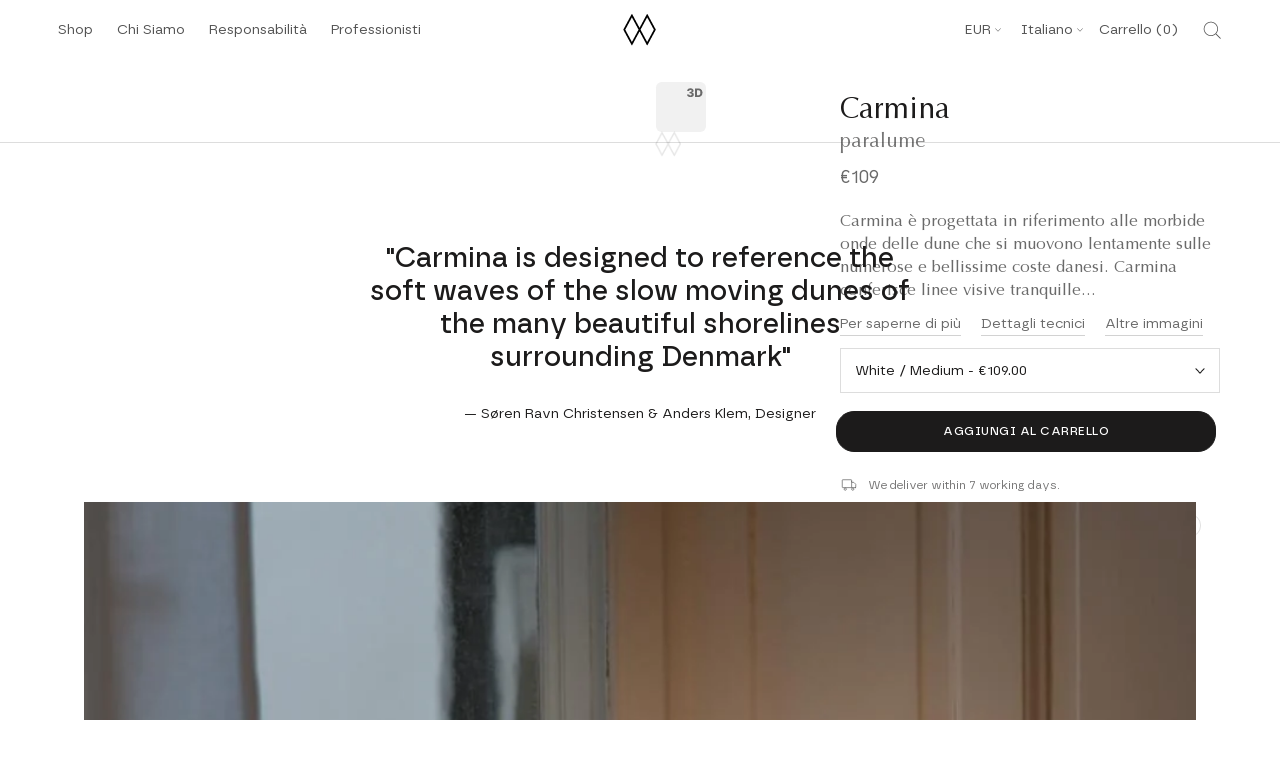

--- FILE ---
content_type: text/html; charset=utf-8
request_url: https://umage.com/it/products/carmina?variant=47316201374030
body_size: 145257
content:
<!doctype html>
<!-- Klaviyo Forms Script -->
<script async type="text/javascript" src="https://static.klaviyo.com/onsite/js/klaviyo.js?company_id=LCutFr"></script>

<html class="no-js" lang="it">
  <head>

<script>
(function() {
    if (window.location.hostname.includes('umage.com')) {
        var script = document.createElement('script');
        script.innerHTML = `!function(){"use strict";function l(e){for(var t=e,r=0,n=document.cookie.split(";");r<n.length;r++){var o=n[r].split("=");if(o[0].trim()===t)return o[1]}}function s(e){return localStorage.getItem(e)}function u(e){return window[e]}function A(e,t){e=document.querySelector(e);return t?null==e?void 0:e.getAttribute(t):null==e?void 0:e.textContent}var e=window,t=document,r="script",n="dataLayer",o="https://ss.umage.com",a="",i="d1doxhezxpha",c="ccdevo=aWQ9R1RNLTVEOTgyRDI%3D&page=1",g="cookie",v="_shopify_y",E="",d=!1;try{var d=!!g&&(m=navigator.userAgent,!!(m=new RegExp("Version/([0-9._]+)(.*Mobile)?.*Safari.*").exec(m)))&&16.4<=parseFloat(m[1]),f="stapeUserId"===g,I=d&&!f?function(e,t,r){void 0===t&&(t="");var n={cookie:l,localStorage:s,jsVariable:u,cssSelector:A},t=Array.isArray(t)?t:[t];if(e&&n[e])for(var o=n[e],a=0,i=t;a<i.length;a++){var c=i[a],c=r?o(c,r):o(c);if(c)return c}else console.warn("invalid uid source",e)}(g,v,E):void 0;d=d&&(!!I||f)}catch(e){console.error(e)}var m=e,g=(m[n]=m[n]||[],m[n].push({"gtm.start":(new Date).getTime(),event:"gtm.js"}),t.getElementsByTagName(r)[0]),v=I?"&bi="+encodeURIComponent(I):"",E=t.createElement(r),f=(d&&(i=8<i.length?i.replace(/([a-z]{8}$)/,"kp$1"):"kp"+i),!d&&a?a:o);E.async=!0,E.src=f+"/"+i+".js?"+c+v,null!=(e=g.parentNode)&&e.insertBefore(E,g)}();`;
        document.head.appendChild(script);
    }
})();
</script>

<script>
(function() {
    if (window.location.hostname.includes('umage.de')) {
        var script = document.createElement('script');
        script.innerHTML = `!function(){"use strict";function l(e){for(var t=e,r=0,n=document.cookie.split(";");r<n.length;r++){var o=n[r].split("=");if(o[0].trim()===t)return o[1]}}function s(e){return localStorage.getItem(e)}function u(e){return window[e]}function A(e,t){e=document.querySelector(e);return t?null==e?void 0:e.getAttribute(t):null==e?void 0:e.textContent}var e=window,t=document,r="script",n="dataLayer",o="https://ss.umage.de",a="",i="d1doxhezxpha",c="ccdevo=aWQ9R1RNLTVEOTgyRDI%3D&page=1",g="cookie",v="_shopify_y",E="",d=!1;try{var d=!!g&&(m=navigator.userAgent,!!(m=new RegExp("Version/([0-9._]+)(.*Mobile)?.*Safari.*").exec(m)))&&16.4<=parseFloat(m[1]),f="stapeUserId"===g,I=d&&!f?function(e,t,r){void 0===t&&(t="");var n={cookie:l,localStorage:s,jsVariable:u,cssSelector:A},t=Array.isArray(t)?t:[t];if(e&&n[e])for(var o=n[e],a=0,i=t;a<i.length;a++){var c=i[a],c=r?o(c,r):o(c);if(c)return c}else console.warn("invalid uid source",e)}(g,v,E):void 0;d=d&&(!!I||f)}catch(e){console.error(e)}var m=e,g=(m[n]=m[n]||[],m[n].push({"gtm.start":(new Date).getTime(),event:"gtm.js"}),t.getElementsByTagName(r)[0]),v=I?"&bi="+encodeURIComponent(I):"",E=t.createElement(r),f=(d&&(i=8<i.length?i.replace(/([a-z]{8}$)/,"kp$1"):"kp"+i),!d&&a?a:o);E.async=!0,E.src=f+"/"+i+".js?"+c+v,null!=(e=g.parentNode)&&e.insertBefore(E,g)}();`;
        document.head.appendChild(script);
    }
})();
</script>

<script>
(function() {
    if (window.location.hostname.includes('umage.dk')) {
        var script = document.createElement('script');
        script.innerHTML = `!function(){"use strict";function l(e){for(var t=e,r=0,n=document.cookie.split(";");r<n.length;r++){var o=n[r].split("=");if(o[0].trim()===t)return o[1]}}function s(e){return localStorage.getItem(e)}function u(e){return window[e]}function A(e,t){e=document.querySelector(e);return t?null==e?void 0:e.getAttribute(t):null==e?void 0:e.textContent}var e=window,t=document,r="script",n="dataLayer",o="https://ss.umage.dk",a="",i="d1doxhezxpha",c="ccdevo=aWQ9R1RNLTVEOTgyRDI%3D&page=1",g="cookie",v="_shopify_y",E="",d=!1;try{var d=!!g&&(m=navigator.userAgent,!!(m=new RegExp("Version/([0-9._]+)(.*Mobile)?.*Safari.*").exec(m)))&&16.4<=parseFloat(m[1]),f="stapeUserId"===g,I=d&&!f?function(e,t,r){void 0===t&&(t="");var n={cookie:l,localStorage:s,jsVariable:u,cssSelector:A},t=Array.isArray(t)?t:[t];if(e&&n[e])for(var o=n[e],a=0,i=t;a<i.length;a++){var c=i[a],c=r?o(c,r):o(c);if(c)return c}else console.warn("invalid uid source",e)}(g,v,E):void 0;d=d&&(!!I||f)}catch(e){console.error(e)}var m=e,g=(m[n]=m[n]||[],m[n].push({"gtm.start":(new Date).getTime(),event:"gtm.js"}),t.getElementsByTagName(r)[0]),v=I?"&bi="+encodeURIComponent(I):"",E=t.createElement(r),f=(d&&(i=8<i.length?i.replace(/([a-z]{8}$)/,"kp$1"):"kp"+i),!d&&a?a:o);E.async=!0,E.src=f+"/"+i+".js?"+c+v,null!=(e=g.parentNode)&&e.insertBefore(E,g)}();`;
        document.head.appendChild(script);
    }
})();
</script>

<script>
(function() {
    if (window.location.hostname.includes('umage.fr')) {
        var script = document.createElement('script');
        script.innerHTML = `!function(){"use strict";function l(e){for(var t=e,r=0,n=document.cookie.split(";");r<n.length;r++){var o=n[r].split("=");if(o[0].trim()===t)return o[1]}}function s(e){return localStorage.getItem(e)}function u(e){return window[e]}function A(e,t){e=document.querySelector(e);return t?null==e?void 0:e.getAttribute(t):null==e?void 0:e.textContent}var e=window,t=document,r="script",n="dataLayer",o="https://ss.umage.fr",a="",i="d1doxhezxpha",c="ccdevo=aWQ9R1RNLTVEOTgyRDI%3D&page=1",g="cookie",v="_shopify_y",E="",d=!1;try{var d=!!g&&(m=navigator.userAgent,!!(m=new RegExp("Version/([0-9._]+)(.*Mobile)?.*Safari.*").exec(m)))&&16.4<=parseFloat(m[1]),f="stapeUserId"===g,I=d&&!f?function(e,t,r){void 0===t&&(t="");var n={cookie:l,localStorage:s,jsVariable:u,cssSelector:A},t=Array.isArray(t)?t:[t];if(e&&n[e])for(var o=n[e],a=0,i=t;a<i.length;a++){var c=i[a],c=r?o(c,r):o(c);if(c)return c}else console.warn("invalid uid source",e)}(g,v,E):void 0;d=d&&(!!I||f)}catch(e){console.error(e)}var m=e,g=(m[n]=m[n]||[],m[n].push({"gtm.start":(new Date).getTime(),event:"gtm.js"}),t.getElementsByTagName(r)[0]),v=I?"&bi="+encodeURIComponent(I):"",E=t.createElement(r),f=(d&&(i=8<i.length?i.replace(/([a-z]{8}$)/,"kp$1"):"kp"+i),!d&&a?a:o);E.async=!0,E.src=f+"/"+i+".js?"+c+v,null!=(e=g.parentNode)&&e.insertBefore(E,g)}();`;
        document.head.appendChild(script);
    }
})();
</script>

<script>
(function() {
    if (window.location.hostname.includes('umage.it')) {
        var script = document.createElement('script');
        script.innerHTML = `!function(){"use strict";function l(e){for(var t=e,r=0,n=document.cookie.split(";");r<n.length;r++){var o=n[r].split("=");if(o[0].trim()===t)return o[1]}}function s(e){return localStorage.getItem(e)}function u(e){return window[e]}function A(e,t){e=document.querySelector(e);return t?null==e?void 0:e.getAttribute(t):null==e?void 0:e.textContent}var e=window,t=document,r="script",n="dataLayer",o="https://ss.umage.it",a="",i="d1doxhezxpha",c="ccdevo=aWQ9R1RNLTVEOTgyRDI%3D&page=1",g="cookie",v="_shopify_y",E="",d=!1;try{var d=!!g&&(m=navigator.userAgent,!!(m=new RegExp("Version/([0-9._]+)(.*Mobile)?.*Safari.*").exec(m)))&&16.4<=parseFloat(m[1]),f="stapeUserId"===g,I=d&&!f?function(e,t,r){void 0===t&&(t="");var n={cookie:l,localStorage:s,jsVariable:u,cssSelector:A},t=Array.isArray(t)?t:[t];if(e&&n[e])for(var o=n[e],a=0,i=t;a<i.length;a++){var c=i[a],c=r?o(c,r):o(c);if(c)return c}else console.warn("invalid uid source",e)}(g,v,E):void 0;d=d&&(!!I||f)}catch(e){console.error(e)}var m=e,g=(m[n]=m[n]||[],m[n].push({"gtm.start":(new Date).getTime(),event:"gtm.js"}),t.getElementsByTagName(r)[0]),v=I?"&bi="+encodeURIComponent(I):"",E=t.createElement(r),f=(d&&(i=8<i.length?i.replace(/([a-z]{8}$)/,"kp$1"):"kp"+i),!d&&a?a:o);E.async=!0,E.src=f+"/"+i+".js?"+c+v,null!=(e=g.parentNode)&&e.insertBefore(E,g)}();`;
        document.head.appendChild(script);
    }
})();
</script>

<script>
(function() {
    if (window.location.hostname.includes('umage.no')) {
        var script = document.createElement('script');
        script.innerHTML = `!function(){"use strict";function l(e){for(var t=e,r=0,n=document.cookie.split(";");r<n.length;r++){var o=n[r].split("=");if(o[0].trim()===t)return o[1]}}function s(e){return localStorage.getItem(e)}function u(e){return window[e]}function A(e,t){e=document.querySelector(e);return t?null==e?void 0:e.getAttribute(t):null==e?void 0:e.textContent}var e=window,t=document,r="script",n="dataLayer",o="https://ss.umage.no",a="",i="d1doxhezxpha",c="ccdevo=aWQ9R1RNLTVEOTgyRDI%3D&page=1",g="cookie",v="_shopify_y",E="",d=!1;try{var d=!!g&&(m=navigator.userAgent,!!(m=new RegExp("Version/([0-9._]+)(.*Mobile)?.*Safari.*").exec(m)))&&16.4<=parseFloat(m[1]),f="stapeUserId"===g,I=d&&!f?function(e,t,r){void 0===t&&(t="");var n={cookie:l,localStorage:s,jsVariable:u,cssSelector:A},t=Array.isArray(t)?t:[t];if(e&&n[e])for(var o=n[e],a=0,i=t;a<i.length;a++){var c=i[a],c=r?o(c,r):o(c);if(c)return c}else console.warn("invalid uid source",e)}(g,v,E):void 0;d=d&&(!!I||f)}catch(e){console.error(e)}var m=e,g=(m[n]=m[n]||[],m[n].push({"gtm.start":(new Date).getTime(),event:"gtm.js"}),t.getElementsByTagName(r)[0]),v=I?"&bi="+encodeURIComponent(I):"",E=t.createElement(r),f=(d&&(i=8<i.length?i.replace(/([a-z]{8}$)/,"kp$1"):"kp"+i),!d&&a?a:o);E.async=!0,E.src=f+"/"+i+".js?"+c+v,null!=(e=g.parentNode)&&e.insertBefore(E,g)}();`;
        document.head.appendChild(script);
    }
})();
</script>


<script>
(function() {
    if (window.location.hostname.includes('umage.se')) {
        var script = document.createElement('script');
        script.innerHTML = `!function(){"use strict";function l(e){for(var t=e,r=0,n=document.cookie.split(";");r<n.length;r++){var o=n[r].split("=");if(o[0].trim()===t)return o[1]}}function s(e){return localStorage.getItem(e)}function u(e){return window[e]}function A(e,t){e=document.querySelector(e);return t?null==e?void 0:e.getAttribute(t):null==e?void 0:e.textContent}var e=window,t=document,r="script",n="dataLayer",o="https://ss.umage.se",a="",i="d1doxhezxpha",c="ccdevo=aWQ9R1RNLTVEOTgyRDI%3D&page=1",g="cookie",v="_shopify_y",E="",d=!1;try{var d=!!g&&(m=navigator.userAgent,!!(m=new RegExp("Version/([0-9._]+)(.*Mobile)?.*Safari.*").exec(m)))&&16.4<=parseFloat(m[1]),f="stapeUserId"===g,I=d&&!f?function(e,t,r){void 0===t&&(t="");var n={cookie:l,localStorage:s,jsVariable:u,cssSelector:A},t=Array.isArray(t)?t:[t];if(e&&n[e])for(var o=n[e],a=0,i=t;a<i.length;a++){var c=i[a],c=r?o(c,r):o(c);if(c)return c}else console.warn("invalid uid source",e)}(g,v,E):void 0;d=d&&(!!I||f)}catch(e){console.error(e)}var m=e,g=(m[n]=m[n]||[],m[n].push({"gtm.start":(new Date).getTime(),event:"gtm.js"}),t.getElementsByTagName(r)[0]),v=I?"&bi="+encodeURIComponent(I):"",E=t.createElement(r),f=(d&&(i=8<i.length?i.replace(/([a-z]{8}$)/,"kp$1"):"kp"+i),!d&&a?a:o);E.async=!0,E.src=f+"/"+i+".js?"+c+v,null!=(e=g.parentNode)&&e.insertBefore(E,g)}();`;
        document.head.appendChild(script);
    }
})();
</script>


<!-- Start of Shoplift scripts -->
<!-- 2025-04-07T10:00:11.3302412Z -->
<style>.shoplift-hide { opacity: 0 !important; }</style>
<style id="sl-preview-bar-hide">#preview-bar-iframe, #PBarNextFrameWrapper { display: none !important; }</style>
<script type="text/javascript">(function(rootPath, template, themeRole, themeId, isThemePreview){ /* Generated on 2025-06-24T09:15:03.0998383Z */var U=Object.defineProperty;var B=(m,p,u)=>p in m?U(m,p,{enumerable:!0,configurable:!0,writable:!0,value:u}):m[p]=u;var c=(m,p,u)=>B(m,typeof p!="symbol"?p+"":p,u);(function(){"use strict";var m=" daum[ /]| deusu/| yadirectfetcher|(?:^|[^g])news(?!sapphire)|(?<! (?:channel/|google/))google(?!(app|/google| pixel))|(?<! cu)bots?(?:\\b|_)|(?<!(?: ya| yandex|^job|inapp;) ?)search|(?<!(?:lib))http|(?<![hg]m)score|@[a-z][\\w-]+\\.|\\(\\)|\\.com|\\b\\d{13}\\b|^<|^[\\w \\.\\-\\(?:\\):]+(?:/v?\\d+(?:\\.\\d+)?(?:\\.\\d{1,10})*?)?(?:,|$)|^[^ ]{50,}$|^\\d+\\b|^\\w+/[\\w\\(\\)]*$|^active|^ad muncher|^amaya|^avsdevicesdk/|^biglotron|^bot|^bw/|^clamav[ /]|^client/|^cobweb/|^custom|^ddg[_-]android|^discourse|^dispatch/\\d|^downcast/|^duckduckgo|^facebook|^getright/|^gozilla/|^hobbit|^hotzonu|^hwcdn/|^jeode/|^jetty/|^jigsaw|^microsoft bits|^movabletype|^mozilla/\\d\\.\\d \\(compatible;?\\)$|^mozilla/\\d\\.\\d \\w*$|^navermailapp|^netsurf|^offline|^owler|^postman|^python|^rank|^read|^reed|^rest|^rss|^snapchat|^space bison|^svn|^swcd |^taringa|^thumbor/|^track|^valid|^w3c|^webbandit/|^webcopier|^wget|^whatsapp|^wordpress|^xenu link sleuth|^yahoo|^yandex|^zdm/\\d|^zoom marketplace/|^{{.*}}$|admin|analyzer|archive|ask jeeves/teoma|bit\\.ly/|bluecoat drtr|browsex|burpcollaborator|capture|catch|check|chrome-lighthouse|chromeframe|classifier|clean|cloud|crawl|cypress/|dareboost|datanyze|dejaclick|detect|dmbrowser|download|evc-batch/|feed|firephp|gomezagent|headless|httrack|hubspot marketing grader|hydra|ibisbrowser|images|insight|inspect|iplabel|ips-agent|java(?!;)|library|mail\\.ru/|manager|measure|neustar wpm|node|nutch|offbyone|optimize|pageburst|pagespeed|parser|perl|phantomjs|pingdom|powermarks|preview|proxy|ptst[ /]\\d|reputation|resolver|retriever|rexx;|rigor|rss\\b|scan|scrape|server|sogou|sparkler/|speedcurve|spider|splash|statuscake|synapse|synthetic|tools|torrent|trace|transcoder|url|virtuoso|wappalyzer|watch|webglance|webkit2png|whatcms/|zgrab",p=/bot|spider|crawl|http|lighthouse/i,u;function P(){if(u instanceof RegExp)return u;try{u=new RegExp(m,"i")}catch{u=p}return u}function x(r){return!!r&&P().test(r)}class v{constructor(){c(this,"timestamp");this.timestamp=new Date}}class E extends v{constructor(e,s,i){super();c(this,"type");c(this,"testId");c(this,"hypothesisId");this.type=3,this.testId=e,this.hypothesisId=s,this.timestamp=i}}class H extends v{constructor(e){super();c(this,"type");c(this,"path");this.type=4,this.path=e}}class R extends v{constructor(e){super();c(this,"type");c(this,"cart");this.type=5,this.cart=e}}class S extends Error{constructor(){super();c(this,"isBot");this.isBot=!0}}function b(r=1e3){return new Promise(t=>setTimeout(t,r))}function V(r,t){let e=0;const s=(t==null?void 0:t.base)??1.3;let i=(t==null?void 0:t.initialDelay)??500,o=!1;async function n(){for(;!o;)await r(),e++,i*=Math.pow(s,e),t!=null&&t.noJitter||(i=i*.5+Math.round(i*.5*Math.random())),i=Math.min(i,(t==null?void 0:t.maxDelay)??2e3),await b(i)}return n(),()=>{o=!0}}function q(r,t,e){for(const s of t.selectors){const i=r.querySelectorAll(s.cssSelector);for(let o=0;o<i.length;o++)e(t.testId,t.hypothesisId)}k(r,t,(s,i,o,n,a)=>a(i,o),e)}function L(r,t,e){for(const s of t.selectors)T(r,t.testId,t.hypothesisId,s,e??(()=>{}));k(r,t,T,e??(()=>{}))}function _(r){return r.urlPatterns.reduce((t,e)=>{switch(e.operator){case"contains":return t+`.*${e}.*`;case"endsWith":return t+`.*${e}`;case"startsWith":return t+`${e}.*`}},"")}function k(r,t,e,s){new MutationObserver(()=>{for(const o of t.selectors)e(r,t.testId,t.hypothesisId,o,s)}).observe(r.documentElement,{childList:!0,subtree:!0})}function T(r,t,e,s,i){const o=r.querySelectorAll(s.cssSelector);for(let n=0;n<o.length;n++){let a=o.item(n);if(a instanceof HTMLElement&&a.dataset.shoplift!==""){a.dataset.shoplift="";for(const l of s.actions.sort(z))a=M(r,s.cssSelector,a,l)}}return o.length>0&&i?(i(t,e),!0):!1}function M(r,t,e,s){switch(s.type){case"innerHtml":e.innerHTML=s.value;break;case"attribute":F(e,s.scope,s.value);break;case"css":O(r,t,s.value);break;case"js":$(r,e,s);break;case"copy":return D(e);case"remove":N(e);break;case"move":G(e,parseInt(s.value));break}return e}function F(r,t,e){r.setAttribute(t,e)}function O(r,t,e){var i;const s=r.createElement("style");s.innerHTML=`${t} { ${e} }`,(i=r.getElementsByTagName("head")[0])==null||i.appendChild(s)}function $(r,t,e){Function("document","element",`use strict; ${e.value}`)(r,t)}function D(r){const t=r.cloneNode(!0);if(!r.parentNode)throw"Can't copy node outside of DOM";return r.parentNode.insertBefore(t,r.nextSibling),t}function N(r){r.remove()}function G(r,t){if(t===0)return;const e=Array.prototype.slice.call(r.parentElement.children).indexOf(r),s=Math.min(Math.max(e+t,0),r.parentElement.children.length-1);r.parentElement.children.item(s).insertAdjacentElement(t>0?"afterend":"beforebegin",r)}function z(r,t){return A(r)-A(t)}function A(r){return r.type==="copy"||r.type==="remove"?0:1}function g(r,t){return typeof t=="string"&&/\d{4}-\d{2}-\d{2}T\d{2}:\d{2}:\d{2}.\d+(?:Z|[+-]\d+)/.test(t)?new Date(t):t}function w(r,t){return t}class j{constructor(t,e,s,i,o,n,a,l,h,d,y){c(this,"temporarySessionKey","Shoplift_Session");c(this,"essentialSessionKey","Shoplift_Essential");c(this,"analyticsSessionKey","Shoplift_Analytics");c(this,"legacySessionKey");c(this,"cssHideClass");c(this,"testConfigs");c(this,"inactiveTestConfigs");c(this,"testsFilteredByAudience");c(this,"sendPageView");c(this,"shopliftDebug");c(this,"useGtag");c(this,"getCountryTimeout");c(this,"state");c(this,"shopifyAnalyticsId");c(this,"cookie",document.cookie);c(this,"isSyncing",!1);c(this,"isSyncingGA",!1);c(this,"fetch");c(this,"localStorageSet");c(this,"localStorageGet");c(this,"sessionStorageSet",window.sessionStorage.setItem.bind(window.sessionStorage));c(this,"sessionStorageGet",window.sessionStorage.getItem.bind(window.sessionStorage));c(this,"urlParams",new URLSearchParams(window.location.search));c(this,"device");c(this,"logHistory");this.shop=t,this.host=e,this.eventHost=s,this.disableReferrerOverride=l,this.logHistory=[],this.legacySessionKey=`SHOPLIFT_SESSION_${this.shop}`,this.cssHideClass=i?"shoplift-hide":"",this.testConfigs=d.map(f=>({...f,startAt:new Date(f.startAt),statusHistory:f.statusHistory.map(I=>({...I,createdAt:new Date(I.createdAt)}))})),this.inactiveTestConfigs=y,this.sendPageView=!!o,this.shopliftDebug=n===!0,this.useGtag=a===!0,this.fetch=window.fetch.bind(window),this.localStorageSet=window.localStorage.setItem.bind(window.localStorage),this.localStorageGet=window.localStorage.getItem.bind(window.localStorage);const C=this.getDeviceType();this.device=C!=="tablet"?C:"mobile",this.state=this.loadState(),this.shopifyAnalyticsId=this.getShopifyAnalyticsId(),this.testsFilteredByAudience=d.filter(f=>f.status=="active"),this.getCountryTimeout=h===1000?1e3:h,this.log("State Loaded",JSON.stringify(this.state))}async init(){var t;try{if(this.log("Shoplift script initializing"),window.Shopify&&window.Shopify.designMode){this.log("Skipping script for design mode");return}if(window.location.href.includes("slScreenshot=true")){this.log("Skipping script for screenshot");return}if(window.location.hostname.endsWith(".edgemesh.com")){this.log("Skipping script for preview");return}if(window.location.href.includes("isShopliftMerchant")){const s=this.urlParams.get("isShopliftMerchant")==="true";this.log("Setting merchant session to %s",s),this.state.temporary.isMerchant=s,this.persistTemporaryState()}if(this.state.temporary.isMerchant){this.log("Skipping script for merchant"),(t=document.querySelector("#sl-preview-bar-hide"))==null||t.remove();return}if(x(navigator.userAgent))return;if(navigator.userAgent.includes("Chrome/118")){this.log("Random: %o",[Math.random(),Math.random(),Math.random()]);const s=await this.makeRequest({url:`${this.eventHost}/api/v0/events/ip`,method:"get"}).then(i=>i==null?void 0:i.json());this.log(`IP: ${s}`),this.makeRequest({url:`${this.eventHost}/api/v0/logs`,method:"post",data:JSON.stringify(this.debugState(),w)}).catch()}if(this.shopifyAnalyticsId=this.getShopifyAnalyticsId(),this.monitorConsentChange(),this.checkForThemePreview())return;if(!this.disableReferrerOverride&&this.state.temporary.originalReferrer!=null){this.log(`Overriding referrer from '${document.referrer}' to '${this.state.temporary.originalReferrer}'`);const s=this.state.temporary.originalReferrer;delete this.state.temporary.originalReferrer,this.persistTemporaryState(),Object.defineProperty(document,"referrer",{get:()=>s,enumerable:!0,configurable:!0})}if(await this.refreshVisitor(this.shopifyAnalyticsId),await this.handleVisitorTest()){this.log("Redirecting for visitor test");return}this.setShoplift(),this.showPage(),await this.finalize(),console.log("SHOPLIFT SCRIPT INITIALIZED!")}catch(e){if(e instanceof S)return;throw e}finally{typeof window.shoplift!="object"&&this.setShopliftStub()}}async finalize(){const t=await this.getCartState();t!==null&&this.queueCartUpdate(t),this.pruneStateAndSave(),await this.syncAllEvents()}setShoplift(){this.log("Setting up public API");const e=this.urlParams.get("slVariant")==="true",s=e?null:this.urlParams.get("slVariant");window.shoplift={isHypothesisActive:async i=>{if(this.log("Script checking variant for hypothesis '%s'",i),e)return this.log("Forcing variant for hypothesis '%s'",i),!0;if(s!==null)return this.log("Forcing hypothesis '%s'",s),i===s;const o=this.testConfigs.find(a=>a.hypotheses.some(l=>l.id===i));if(!o)return this.log("No test found for hypothesis '%s'",i),!1;const n=this.state.essential.visitorTests.find(a=>a.testId===o.id);return n?(this.log("Active visitor test found",i),n.hypothesisId===i):(await this.manuallySplitVisitor(o),this.testConfigs.some(a=>a.hypotheses.some(l=>l.id===i&&this.state.essential.visitorTests.some(h=>h.hypothesisId===l.id))))},setAnalyticsConsent:async i=>{await this.onConsentChange(i,!0)},getVisitorData:()=>({visitor:this.state.analytics.visitor,visitorTests:this.state.essential.visitorTests.filter(i=>!i.isInvalid).map(i=>{const{shouldSendToGa:o,...n}=i;return n})})}}setShopliftStub(){this.log("Setting up stubbed public API");const e=this.urlParams.get("slVariant")==="true",s=e?null:this.urlParams.get("slVariant");window.shoplift={isHypothesisActive:i=>Promise.resolve(e||i===s),setAnalyticsConsent:()=>Promise.resolve(),getVisitorData:()=>({visitor:null,visitorTests:[]})}}async manuallySplitVisitor(t){this.log("Starting manual split for test '%s'",t.id),await this.handleVisitorTest([t]),this.saveState(),this.syncAllEvents()}async handleVisitorTest(t){await this.filterTestsByAudience(this.testConfigs,this.state.analytics.visitor??this.buildBaseVisitor(),this.state.essential.visitorTests);let e=t?t.filter(i=>this.testsFilteredByAudience.some(o=>o.id===i.id)):this.testsForUrl(this.testsFilteredByAudience);if(e.length>0){this.log("Existing visitor on test page");const i=this.getCurrentVisitorHypothesis(e);if(i){this.log("Found current visitor test");const l=this.considerRedirect(i);return l&&(this.log("Redirecting for current visitor test"),this.redirect(i)),l}this.log("No active test relation for test page");const o=this.testsForUrl(this.inactiveTestConfigs.filter(l=>this.testIsPaused(l)&&l.hypotheses.some(h=>this.state.essential.visitorTests.some(d=>d.hypothesisId===h.id)))).map(l=>l.id);if(o.length>0)return this.log("Visitor has paused tests for test page, skipping test assignment: %o",o),!1;if(this.hasThemeAndOtherTestTypes(this.testsFilteredByAudience)){this.log("Store has both theme and non-theme tests");const l=this.visitorActiveTestType();this.log("Current visitor test type is '%s'",l);let h;switch(l){case"templateOrUrlRedirect":this.log("Filtering to non-theme tests"),h=d=>d!=="theme";break;case"theme":this.log("Filtering to theme tests"),h=d=>d==="theme";break;case null:h=Math.random()>.5?(this.log("Filtering to theme tests"),d=>d==="theme"):(this.log("Filtering to non-theme tests"),d=>d!=="theme");break}e=e.filter(d=>d.hypotheses.some(y=>y.isControl&&h(y.type)))}if(e.length===0)return this.log("No tests found"),!1;const n=e[Math.floor(Math.random()*e.length)],a=this.pickHypothesis(n);if(a){this.log("Adding local visitor to test '%s', hypothesis '%s'",n.id,a.id),this.queueAddVisitorToTest(n.id,a);const l=this.considerRedirect(a);return l&&(this.log("Redirecting for new test"),this.redirect(a)),l}this.log("No hypothesis found")}return this.includeInDomTests(),!1}includeInDomTests(){const t=this.getDomTestsForCurrentUrl(),e=this.getVisitorDomHypothesis(t);for(const s of t){this.log("Evaluating dom test '%s'",s.id);const o=e.find(n=>s.hypotheses.some(a=>n.id===a.id))??this.pickHypothesis(s);if(!o){this.log("Failed to pick hypothesis for test");continue}if(o.isControl){this.log("Test has no dom actions to take, detect selector for test inclusion");const n=s.hypotheses.filter(a=>a.id!==o.id).flatMap(a=>{var l;return((l=a.domSelectors)==null?void 0:l.map(h=>({...h,testId:s.id})))??[]});n.length>0&&q(document,{testId:s.id,hypothesisId:o.id,selectors:n},a=>{this.queueAddVisitorToTest(a,o),this.syncAllEvents()});continue}if(!o.domSelectors||o.domSelectors.length===0){this.log("No selectors found, skipping hypothesis");continue}this.log("Watching for selectors"),L(document,{testId:s.id,hypothesisId:o.id,selectors:o.domSelectors},n=>{this.queueAddVisitorToTest(n,o),this.syncAllEvents()})}}considerRedirect(t){if(this.log("Considering redirect for hypothesis '%s'",t.id),t.isControl)return this.log("Skipping redirect for control"),!1;if(t.type==="basicScript"||t.type==="manualScript")return this.log("Skipping redirect for script test"),!1;const e=this.state.essential.visitorTests.find(n=>n.hypothesisId===t.id),s=new URL(window.location.toString()),o=new URLSearchParams(window.location.search).get("view");if(t.type==="theme"){if(!(t.themeId===themeId)){if(this.log("Theme id '%s' is not hypothesis theme ID '%s'",t.themeId,themeId),e&&e.themeId!==t.themeId&&(e.themeId===themeId||!this.isThemePreview()))this.log("On old theme, redirecting and updating local visitor"),e.themeId=t.themeId;else if(this.isThemePreview())return this.log("On non-test theme, skipping redirect"),!1;return this.log("Hiding page to redirect for theme test"),this.hidePage(),!0}return!1}else if(t.type!=="dom"&&t.affix!==template.suffix&&t.affix!==o||t.redirectPath&&!s.pathname.endsWith(t.redirectPath))return this.log("Hiding page to redirect for template test"),this.hidePage(),!0;return this.log("Not redirecting"),!1}redirect(t){if(this.log("Redirecting to hypothesis '%s'",t.id),t.isControl)return;const e=new URL(window.location.toString());if(e.searchParams.delete("view"),t.redirectPath){const s=RegExp("^(/w{2}-w{2})/").exec(e.pathname);if(s&&s.length>1){const i=s[1];e.pathname=`${i}${t.redirectPath}`}else e.pathname=t.redirectPath}else t.type==="theme"?(e.searchParams.set("_ab","0"),e.searchParams.set("_fd","0"),e.searchParams.set("_sc","1"),e.searchParams.set("preview_theme_id",t.themeId.toString())):t.type!=="urlRedirect"&&e.searchParams.set("view",t.affix);this.queueRedirect(e)}async refreshVisitor(t){if(t===null||!this.state.essential.isFirstLoad||!this.testConfigs.some(s=>s.visitorOption!=="all"))return;this.log("Refreshing visitor"),this.hidePage();const e=await this.getVisitor(t);e&&e.id&&this.updateLocalVisitor(e)}buildBaseVisitor(){return{shopifyAnalyticsId:this.shopifyAnalyticsId,device:this.device,country:null,...this.state.essential.initialState}}getInitialState(){const t=this.getUTMValue("utm_source")??"",e=this.getUTMValue("utm_medium")??"",s=this.getUTMValue("utm_campaign")??"",i=this.getUTMValue("utm_content")??"",o=window.document.referrer,n=this.device;return{createdAt:new Date,utmSource:t,utmMedium:e,utmCampaign:s,utmContent:i,referrer:o,device:n}}checkForThemePreview(){var t,e;return this.log("Checking for theme preview"),window.location.hostname.endsWith(".shopifypreview.com")?(this.log("on shopify preview domain"),this.clearThemeBar(!0,!1,this.state),(t=document.querySelector("#sl-preview-bar-hide"))==null||t.remove(),!1):this.isThemePreview()?this.state.essential.visitorTests.some(s=>s.isThemeTest&&this.getHypothesis(s.hypothesisId)&&s.themeId===themeId)?(this.log("On active theme test, removing theme bar"),this.clearThemeBar(!1,!0,this.state),!1):this.state.essential.visitorTests.some(s=>s.isThemeTest&&!this.getHypothesis(s.hypothesisId)&&s.themeId===themeId)?(this.log("Visitor is on an inactive theme test, redirecting to main theme"),this.redirectToMainTheme(),!0):this.state.essential.isFirstLoad?(this.log("No visitor found on theme preview, redirecting to main theme"),this.redirectToMainTheme(),!0):this.inactiveTestConfigs.some(s=>s.hypotheses.some(i=>i.themeId===themeId))?(this.log("Current theme is an inactive theme test, redirecting to main theme"),this.redirectToMainTheme(),!0):this.testConfigs.some(s=>s.hypotheses.some(i=>i.themeId===themeId))?(this.log("Falling back to clearing theme bar"),this.clearThemeBar(!1,!0,this.state),!1):(this.log("No tests on current theme, skipping script"),this.clearThemeBar(!0,!1,this.state),(e=document.querySelector("#sl-preview-bar-hide"))==null||e.remove(),!0):(this.log("Not on theme preview"),this.clearThemeBar(!0,!1,this.state),!1)}redirectToMainTheme(){this.hidePage();const t=new URL(window.location.toString());t.searchParams.set("preview_theme_id",""),this.queueRedirect(t)}testsForUrl(t){const e=new URL(window.location.href),s=this.typeFromTemplate();return t.filter(i=>i.hypotheses.some(o=>o.type!=="dom"&&(o.isControl&&o.type===s&&o.affix===template.suffix||o.type==="theme"||o.isControl&&o.type==="urlRedirect"&&o.redirectPath&&e.pathname.endsWith(o.redirectPath)||o.type==="basicScript"))&&(i.ignoreTestViewParameterEnforcement||!e.searchParams.has("view")||i.hypotheses.map(o=>o.affix).includes(e.searchParams.get("view")??"")))}domTestsForUrl(t){const e=new URL(window.location.href);return t.filter(s=>s.hypotheses.some(i=>i.type==="dom"&&i.domSelectors&&i.domSelectors.some(o=>new RegExp(_(o)).test(e.toString()))))}async filterTestsByAudience(t,e,s){const i=[];let o=e.country;!o&&t.some(n=>n.requiresCountry&&!s.some(a=>a.testId===n.id))&&(this.log("Hiding page to check geoip"),this.hidePage(),o=await this.makeJsonRequest({method:"get",url:`${this.eventHost}/api/v0/visitors/get-country`,signal:AbortSignal.timeout(this.getCountryTimeout)}).catch(n=>(this.log("Error getting country",n),null)));for(const n of t){this.log("Checking audience for test '%s'",n.id);const a=this.visitorCreatedDuringTestActive(n.statusHistory);(s.some(h=>h.testId===n.id&&(n.device==="all"||n.device===e.device&&n.device===this.device))||this.isTargetAudience(n,e,a,o))&&(this.log("Visitor is in audience for test '%s'",n.id),i.push(n))}this.testsFilteredByAudience=i}isTargetAudience(t,e,s,i){const o=this.getChannel(e);return(t.device==="all"||t.device===e.device&&t.device===this.device)&&(t.visitorOption==="all"||t.visitorOption==="new"&&s||t.visitorOption==="returning"&&!s)&&(t.targetAudiences.length===0||t.targetAudiences.reduce((n,a)=>n||a.reduce((l,h)=>l&&h(e,s,o,i),!0),!1))}visitorCreatedDuringTestActive(t){let e="";for(const s of t){if(this.state.analytics.visitor!==null&&this.state.analytics.visitor.createdAt<s.createdAt||this.state.essential.initialState.createdAt<s.createdAt)break;e=s.status}return e==="active"}getDomTestsForCurrentUrl(){return this.domTestsForUrl(this.testsFilteredByAudience)}getCurrentVisitorHypothesis(t){return t.flatMap(e=>e.hypotheses).find(e=>e.type!=="dom"&&this.state.essential.visitorTests.some(s=>s.hypothesisId===e.id))}getVisitorDomHypothesis(t){return t.flatMap(e=>e.hypotheses).filter(e=>e.type==="dom"&&this.state.essential.visitorTests.some(s=>s.hypothesisId===e.id))}getHypothesis(t){return this.testConfigs.filter(e=>e.hypotheses.some(s=>s.id===t)).map(e=>e.hypotheses.find(s=>s.id===t))[0]}hasThemeTest(t){return t.some(e=>e.hypotheses.some(s=>s.type==="theme"))}hasTestThatIsNotThemeTest(t){return t.some(e=>e.hypotheses.some(s=>s.type!=="theme"&&s.type!=="dom"))}hasThemeAndOtherTestTypes(t){return this.hasThemeTest(t)&&this.hasTestThatIsNotThemeTest(t)}testIsPaused(t){return t.status==="paused"||t.status==="incompatible"||t.status==="suspended"}visitorActiveTestType(){const t=this.state.essential.visitorTests.filter(e=>this.testConfigs.some(s=>s.hypotheses.some(i=>i.id==e.hypothesisId)));return t.length===0?null:t.some(e=>e.isThemeTest)?"theme":"templateOrUrlRedirect"}pickHypothesis(t){let e=Math.random();const s=t.hypotheses.reduce((o,n)=>o+n.visitorCount,0);return t.hypotheses.sort((o,n)=>o.isControl?n.isControl?0:-1:n.isControl?1:0).reduce((o,n)=>{if(o!==null)return o;const l=t.hypotheses.reduce((h,d)=>h&&d.visitorCount>20,!0)?n.visitorCount/s-n.trafficPercentage:0;return e<=n.trafficPercentage-l?n:(e-=n.trafficPercentage,null)},null)}typeFromTemplate(){switch(template.type){case"collection-list":return"collectionList";case"page":return"landing";case"article":case"blog":case"cart":case"collection":case"index":case"product":case"search":return template.type;default:return null}}queueRedirect(t){this.saveState(),this.disableReferrerOverride||(this.log(`Saving temporary referrer override '${document.referrer}'`),this.state.temporary.originalReferrer=document.referrer,this.persistTemporaryState()),window.setTimeout(()=>window.location.assign(t),0)}async syncAllEvents(){const t=async()=>{if(this.isSyncing){window.setTimeout(()=>void(async()=>await t())(),500);return}try{this.isSyncing=!0,await this.syncEvents(),this.syncGAEvents()}finally{this.isSyncing=!1}};await t()}async syncEvents(){var s,i;if(!this.state.essential.consentApproved||!this.shopifyAnalyticsId||this.state.analytics.queue.length===0)return;const t=this.state.analytics.queue.length,e=this.state.analytics.queue.splice(0,t);this.log("Syncing %s events",t);try{const o={shop:this.shop,visitorDetails:{shopifyAnalyticsId:this.shopifyAnalyticsId,device:((s=this.state.analytics.visitor)==null?void 0:s.device)??this.device,country:((i=this.state.analytics.visitor)==null?void 0:i.country)??null,...this.state.essential.initialState},events:this.state.essential.visitorTests.filter(a=>!a.isInvalid&&!a.isSaved).map(a=>new E(a.testId,a.hypothesisId,a.createdAt)).concat(e)};await this.sendEvents(o);const n=await this.getVisitor(this.shopifyAnalyticsId);n!==null&&this.updateLocalVisitor(n);for(const a of this.state.essential.visitorTests.filter(l=>!l.isInvalid&&!l.isSaved))a.isSaved=!0}catch{this.state.analytics.queue.splice(0,0,...e)}finally{this.saveState()}}syncGAEvents(){if(!this.useGtag){this.log("UseGtag is false — skipping GA Events");return}if(!this.state.essential.consentApproved){this.log("Consent not approved — skipping GA Events");return}if(this.isSyncingGA){this.log("Already syncing GA - skipping GA events");return}this.isSyncingGA=!0;const t=this.state.essential.visitorTests.filter(n=>n.shouldSendToGa);if(t.length===0){this.log("No GA Events to sync");return}this.log("Syncing %s GA Events",t.length);let e,s;const i=new Promise(n=>s=n),o=b(2500).then(()=>(e==null||e(),this.log("Timeout while waiting for gtag"),!1));Promise.race([i,o]).then(n=>Promise.allSettled(t.map(a=>this.sendGtagEvent(a,n)))).then(()=>{this.log("All gtag events sent")}).finally(()=>{this.isSyncingGA=!1}),typeof window.gtag=="function"?(this.log("gtag immediately available, sending now"),s==null||s(!0)):e=V(()=>{this.log("Checking for gtag again..."),typeof window.gtag=="function"&&(this.log("gtag is available"),e==null||e(),s==null||s(!0))},{initialDelay:100,maxDelay:500,base:1.1})}sendGtagEvent(t,e){return new Promise(s=>{this.log("Sending GA Event for test %s, hypothesis %s",t.testId,t.hypothesisId);const i=()=>{t.shouldSendToGa=!1,this.persistEssentialState(),s()},o={exp_variant_string:`SL-${t.testId}-${t.hypothesisId}`};this.shopliftDebug&&Object.assign(o,{debug_mode:!0}),e?(this.log("GTAG available, sending event for hypothesis %s",t.hypothesisId),gtag("event","experience_impression",{...o,event_callback:()=>{this.log("GA acknowledged event for hypothesis %s",t.hypothesisId),i()}})):(this.log("GTAG not available, pushing event with hypothesis %s to dataLayer",t.hypothesisId),window.dataLayer=window.dataLayer||[],window.dataLayer.push({event:"experience_impression",...o}),i())})}updateLocalVisitor(t){let e;({visitorTests:e,...this.state.analytics.visitor}=t);for(const s of this.state.essential.visitorTests.filter(i=>!e.some(o=>o.testId===i.testId)))s.isSaved=!0,s.isInvalid=!0;for(const s of e)this.state.essential.visitorTests.some(o=>o.testId===s.testId)||this.state.essential.visitorTests.push(s);this.state.analytics.visitor.storedAt=new Date}async getVisitor(t){try{return await this.makeJsonRequest({method:"get",url:`${this.eventHost}/api/v0/visitors/by-key/${this.shop}/${t}`})}catch{return null}}async sendEvents(t){await this.makeRequest({method:"post",url:`${this.eventHost}/api/v0/events`,data:JSON.stringify(t)})}async getRemoteVisitor(t){return await this.makeJsonRequest({method:"get",url:`${this.eventHost}/api/v0/visitors/${t}`})}async updateShopifyAnalyticsId(t,e){return await this.makeJsonRequest({method:"put",url:`${this.eventHost}/api/v0/visitors/${t}`,data:JSON.stringify({shop:this.shop,shopifyAnalyticsId:e})})}getUTMValue(t){const s=decodeURIComponent(window.location.search.substring(1)).split("&");for(let i=0;i<s.length;i++){const o=s[i].split("=");if(o[0]===t)return o[1]||null}return null}hidePage(){this.log("Hiding page"),this.cssHideClass&&!window.document.documentElement.classList.contains(this.cssHideClass)&&(window.document.documentElement.classList.add(this.cssHideClass),setTimeout(this.removeAsyncHide(this.cssHideClass),2e3))}showPage(){this.cssHideClass&&this.removeAsyncHide(this.cssHideClass)()}getDeviceType(){function t(){let s=!1;return function(i){(/(android|bb\d+|meego).+mobile|avantgo|bada\/|blackberry|blazer|compal|elaine|fennec|hiptop|iemobile|ip(hone|od)|iris|kindle|lge |maemo|midp|mmp|mobile.+firefox|netfront|opera m(ob|in)i|palm( os)?|phone|p(ixi|re)\/|plucker|pocket|psp|series(4|6)0|symbian|treo|up\.(browser|link)|vodafone|wap|windows ce|xda|xiino/i.test(i)||/1207|6310|6590|3gso|4thp|50[1-6]i|770s|802s|a wa|abac|ac(er|oo|s\-)|ai(ko|rn)|al(av|ca|co)|amoi|an(ex|ny|yw)|aptu|ar(ch|go)|as(te|us)|attw|au(di|\-m|r |s )|avan|be(ck|ll|nq)|bi(lb|rd)|bl(ac|az)|br(e|v)w|bumb|bw\-(n|u)|c55\/|capi|ccwa|cdm\-|cell|chtm|cldc|cmd\-|co(mp|nd)|craw|da(it|ll|ng)|dbte|dc\-s|devi|dica|dmob|do(c|p)o|ds(12|\-d)|el(49|ai)|em(l2|ul)|er(ic|k0)|esl8|ez([4-7]0|os|wa|ze)|fetc|fly(\-|_)|g1 u|g560|gene|gf\-5|g\-mo|go(\.w|od)|gr(ad|un)|haie|hcit|hd\-(m|p|t)|hei\-|hi(pt|ta)|hp( i|ip)|hs\-c|ht(c(\-| |_|a|g|p|s|t)|tp)|hu(aw|tc)|i\-(20|go|ma)|i230|iac( |\-|\/)|ibro|idea|ig01|ikom|im1k|inno|ipaq|iris|ja(t|v)a|jbro|jemu|jigs|kddi|keji|kgt( |\/)|klon|kpt |kwc\-|kyo(c|k)|le(no|xi)|lg( g|\/(k|l|u)|50|54|\-[a-w])|libw|lynx|m1\-w|m3ga|m50\/|ma(te|ui|xo)|mc(01|21|ca)|m\-cr|me(rc|ri)|mi(o8|oa|ts)|mmef|mo(01|02|bi|de|do|t(\-| |o|v)|zz)|mt(50|p1|v )|mwbp|mywa|n10[0-2]|n20[2-3]|n30(0|2)|n50(0|2|5)|n7(0(0|1)|10)|ne((c|m)\-|on|tf|wf|wg|wt)|nok(6|i)|nzph|o2im|op(ti|wv)|oran|owg1|p800|pan(a|d|t)|pdxg|pg(13|\-([1-8]|c))|phil|pire|pl(ay|uc)|pn\-2|po(ck|rt|se)|prox|psio|pt\-g|qa\-a|qc(07|12|21|32|60|\-[2-7]|i\-)|qtek|r380|r600|raks|rim9|ro(ve|zo)|s55\/|sa(ge|ma|mm|ms|ny|va)|sc(01|h\-|oo|p\-)|sdk\/|se(c(\-|0|1)|47|mc|nd|ri)|sgh\-|shar|sie(\-|m)|sk\-0|sl(45|id)|sm(al|ar|b3|it|t5)|so(ft|ny)|sp(01|h\-|v\-|v )|sy(01|mb)|t2(18|50)|t6(00|10|18)|ta(gt|lk)|tcl\-|tdg\-|tel(i|m)|tim\-|t\-mo|to(pl|sh)|ts(70|m\-|m3|m5)|tx\-9|up(\.b|g1|si)|utst|v400|v750|veri|vi(rg|te)|vk(40|5[0-3]|\-v)|vm40|voda|vulc|vx(52|53|60|61|70|80|81|83|85|98)|w3c(\-| )|webc|whit|wi(g |nc|nw)|wmlb|wonu|x700|yas\-|your|zeto|zte\-/i.test(i.substr(0,4)))&&(s=!0)}(navigator.userAgent||navigator.vendor),s}function e(){let s=!1;return function(i){(/android|ipad|playbook|silk/i.test(i)||/1207|6310|6590|3gso|4thp|50[1-6]i|770s|802s|a wa|abac|ac(er|oo|s\-)|ai(ko|rn)|al(av|ca|co)|amoi|an(ex|ny|yw)|aptu|ar(ch|go)|as(te|us)|attw|au(di|\-m|r |s )|avan|be(ck|ll|nq)|bi(lb|rd)|bl(ac|az)|br(e|v)w|bumb|bw\-(n|u)|c55\/|capi|ccwa|cdm\-|cell|chtm|cldc|cmd\-|co(mp|nd)|craw|da(it|ll|ng)|dbte|dc\-s|devi|dica|dmob|do(c|p)o|ds(12|\-d)|el(49|ai)|em(l2|ul)|er(ic|k0)|esl8|ez([4-7]0|os|wa|ze)|fetc|fly(\-|_)|g1 u|g560|gene|gf\-5|g\-mo|go(\.w|od)|gr(ad|un)|haie|hcit|hd\-(m|p|t)|hei\-|hi(pt|ta)|hp( i|ip)|hs\-c|ht(c(\-| |_|a|g|p|s|t)|tp)|hu(aw|tc)|i\-(20|go|ma)|i230|iac( |\-|\/)|ibro|idea|ig01|ikom|im1k|inno|ipaq|iris|ja(t|v)a|jbro|jemu|jigs|kddi|keji|kgt( |\/)|klon|kpt |kwc\-|kyo(c|k)|le(no|xi)|lg( g|\/(k|l|u)|50|54|\-[a-w])|libw|lynx|m1\-w|m3ga|m50\/|ma(te|ui|xo)|mc(01|21|ca)|m\-cr|me(rc|ri)|mi(o8|oa|ts)|mmef|mo(01|02|bi|de|do|t(\-| |o|v)|zz)|mt(50|p1|v )|mwbp|mywa|n10[0-2]|n20[2-3]|n30(0|2)|n50(0|2|5)|n7(0(0|1)|10)|ne((c|m)\-|on|tf|wf|wg|wt)|nok(6|i)|nzph|o2im|op(ti|wv)|oran|owg1|p800|pan(a|d|t)|pdxg|pg(13|\-([1-8]|c))|phil|pire|pl(ay|uc)|pn\-2|po(ck|rt|se)|prox|psio|pt\-g|qa\-a|qc(07|12|21|32|60|\-[2-7]|i\-)|qtek|r380|r600|raks|rim9|ro(ve|zo)|s55\/|sa(ge|ma|mm|ms|ny|va)|sc(01|h\-|oo|p\-)|sdk\/|se(c(\-|0|1)|47|mc|nd|ri)|sgh\-|shar|sie(\-|m)|sk\-0|sl(45|id)|sm(al|ar|b3|it|t5)|so(ft|ny)|sp(01|h\-|v\-|v )|sy(01|mb)|t2(18|50)|t6(00|10|18)|ta(gt|lk)|tcl\-|tdg\-|tel(i|m)|tim\-|t\-mo|to(pl|sh)|ts(70|m\-|m3|m5)|tx\-9|up(\.b|g1|si)|utst|v400|v750|veri|vi(rg|te)|vk(40|5[0-3]|\-v)|vm40|voda|vulc|vx(52|53|60|61|70|80|81|83|85|98)|w3c(\-| )|webc|whit|wi(g |nc|nw)|wmlb|wonu|x700|yas\-|your|zeto|zte\-/i.test(i.substr(0,4)))&&(s=!0)}(navigator.userAgent||navigator.vendor),s}return t()?"mobile":e()?"tablet":"desktop"}removeAsyncHide(t){return()=>{t&&window.document.documentElement.classList.remove(t)}}async getCartState(){try{let t=await this.makeJsonRequest({method:"get",url:`${window.location.origin}/cart.js`});return t===null||(t.note===null&&(t=await this.makeJsonRequest({method:"post",url:`${window.location.origin}/cart/update.js`,data:JSON.stringify({note:""})})),t==null)?null:{token:t.token,total_price:t.total_price,total_discount:t.total_discount,currency:t.currency,items_subtotal_price:t.items_subtotal_price,items:t.items.map(e=>({quantity:e.quantity,variant_id:e.variant_id,key:e.key,price:e.price,final_line_price:e.final_line_price,sku:e.sku,product_id:e.product_id}))}}catch(t){return this.log("Error sending cart info",t),null}}async makeJsonRequest(t){const e=await this.makeRequest(t);return e===null?null:JSON.parse(await e.text(),g)}async makeRequest(t){const{url:e,method:s,headers:i,data:o,signal:n}=t,a=new Headers;if(i)for(const h in i)a.append(h,i[h]);(!i||!i.Accept)&&a.append("Accept","application/json"),(!i||!i["Content-Type"])&&a.append("Content-Type","application/json"),(this.eventHost.includes("ngrok.io")||this.eventHost.includes("ngrok-free.app"))&&a.append("ngrok-skip-browser-warning","1234");const l=await this.fetch(e,{method:s,headers:a,body:o,signal:n});if(!l.ok){if(l.status===204)return null;if(l.status===422){const h=await l.json();if(typeof h<"u"&&h.isBot)throw new S}throw new Error(`Error sending shoplift request ${l.status}`)}return l}queueAddVisitorToTest(t,e){this.state.essential.visitorTests.some(s=>s.testId===t)||this.state.essential.visitorTests.push({createdAt:new Date,testId:t,hypothesisId:e.id,isThemeTest:e.type==="theme",themeId:e.themeId,isSaved:!1,isInvalid:!1,shouldSendToGa:!0})}queueCartUpdate(t){this.queueEvent(new R(t))}queuePageView(t){this.queueEvent(new H(t))}queueEvent(t){!this.state.essential.consentApproved&&this.state.essential.hasConsentInteraction||this.state.analytics.queue.length>10||this.state.analytics.queue.push(t)}legacyGetLocalStorageVisitor(){const t=this.localStorageGet(this.legacySessionKey);if(t)try{return JSON.parse(t,g)}catch{}return null}pruneStateAndSave(){this.state.essential.visitorTests=this.state.essential.visitorTests.filter(t=>this.testConfigs.some(e=>e.id==t.testId)||this.inactiveTestConfigs.filter(e=>this.testIsPaused(e)).some(e=>e.id===t.testId)),this.saveState()}saveState(){this.persistEssentialState(),this.persistAnalyticsState()}loadState(){const t=this.loadAnalyticsState(),e={analytics:t,essential:this.loadEssentialState(t),temporary:this.loadTemporaryState()},s=this.legacyGetLocalStorageVisitor(),i=this.legacyGetCookieVisitor(),o=[s,i].filter(n=>n!==null).sort((n,a)=>+a.storedAt-+n.storedAt)[0];return e.analytics.visitor===null&&o&&({visitorTests:e.essential.visitorTests,...e.analytics.visitor}=o,e.essential.isFirstLoad=!1,e.essential.initialState={createdAt:o.createdAt,referrer:o.referrer,utmCampaign:o.utmCampaign,utmContent:o.utmContent,utmMedium:o.utmMedium,utmSource:o.utmSource,device:o.device},this.deleteCookie("SHOPLIFT"),this.deleteLocalStorage(this.legacySessionKey)),!e.essential.consentApproved&&e.essential.hasConsentInteraction&&this.deleteLocalStorage(this.analyticsSessionKey),e}loadEssentialState(t){var a;const e=this.loadLocalStorage(this.essentialSessionKey),s=this.loadCookie(this.essentialSessionKey),i=this.getInitialState();(a=t.visitor)!=null&&a.device&&(i.device=t.visitor.device);const o={timestamp:new Date,consentApproved:!1,hasConsentInteraction:!1,debugMode:!1,initialState:i,visitorTests:[],isFirstLoad:!0},n=[e,s].filter(l=>l!==null).sort((l,h)=>+h.timestamp-+l.timestamp)[0]??o;return n.initialState||(t.visitor!==null?n.initialState=t.visitor:(n.initialState=i,n.initialState.createdAt=n.timestamp)),n}loadAnalyticsState(){const t=this.loadLocalStorage(this.analyticsSessionKey),e=this.loadCookie(this.analyticsSessionKey),s={timestamp:new Date,visitor:null,queue:[]},i=[t,e].filter(o=>o!==null).sort((o,n)=>+n.timestamp-+o.timestamp)[0]??s;return i.queue.length===0&&t&&t.queue.length>1&&(i.queue=t.queue),i}loadTemporaryState(){const t=this.sessionStorageGet(this.temporarySessionKey),e=t?JSON.parse(t,g):null,s=this.loadCookie(this.temporarySessionKey);return e??s??{isMerchant:!1,timestamp:new Date}}persistEssentialState(){this.log("Persisting essential state"),this.state.essential.isFirstLoad=!1,this.state.essential.timestamp=new Date,this.persistLocalStorageState(this.essentialSessionKey,this.state.essential),this.persistCookieState(this.essentialSessionKey,this.state.essential)}persistAnalyticsState(){this.log("Persisting analytics state"),this.state.essential.consentApproved&&(this.state.analytics.timestamp=new Date,this.persistLocalStorageState(this.analyticsSessionKey,this.state.analytics),this.persistCookieState(this.analyticsSessionKey,{...this.state.analytics,queue:[]}))}persistTemporaryState(){this.log("Setting temporary session state"),this.state.temporary.timestamp=new Date,this.sessionStorageSet(this.temporarySessionKey,JSON.stringify(this.state.temporary)),this.persistCookieState(this.temporarySessionKey,this.state.temporary,!0)}loadLocalStorage(t){const e=this.localStorageGet(t);if(e===null)return null;try{return JSON.parse(e,g)}catch{return null}}loadCookie(t){const e=this.getCookie(t);if(e===null)return null;try{return JSON.parse(e,g)}catch{return null}}persistLocalStorageState(t,e){this.localStorageSet(t,JSON.stringify(e))}persistCookieState(t,e,s=!1){const i=JSON.stringify(e),o=s?"":`expires=${new Date(new Date().getTime()+864e5*365).toUTCString()};`;document.cookie=`${t}=${i};domain=.${window.location.hostname};path=/;SameSite=Strict;${o}`}deleteCookie(t){const e=new Date(0).toUTCString();document.cookie=`${t}=;domain=.${window.location.hostname};path=/;expires=${e};`}deleteLocalStorage(t){window.localStorage.removeItem(t)}getChannel(t){var s;return((s=[{"name":"cross-network","test":(v) => new RegExp(".*cross-network.*", "i").test(v.utmCampaign)},{"name":"direct","test":(v) => v.utmSource === "" && v.utmMedium === ""},{"name":"paid-shopping","test":(v) => (new RegExp("^(?:Google|IGShopping|aax-us-east\.amazon-adsystem\.com|aax\.amazon-adsystem\.com|alibaba|alibaba\.com|amazon|amazon\.co\.uk|amazon\.com|apps\.shopify\.com|checkout\.shopify\.com|checkout\.stripe\.com|cr\.shopping\.naver\.com|cr2\.shopping\.naver\.com|ebay|ebay\.co\.uk|ebay\.com|ebay\.com\.au|ebay\.de|etsy|etsy\.com|m\.alibaba\.com|m\.shopping\.naver\.com|mercadolibre|mercadolibre\.com|mercadolibre\.com\.ar|mercadolibre\.com\.mx|message\.alibaba\.com|msearch\.shopping\.naver\.com|nl\.shopping\.net|no\.shopping\.net|offer\.alibaba\.com|one\.walmart\.com|order\.shopping\.yahoo\.co\.jp|partners\.shopify\.com|s3\.amazonaws\.com|se\.shopping\.net|shop\.app|shopify|shopify\.com|shopping\.naver\.com|shopping\.yahoo\.co\.jp|shopping\.yahoo\.com|shopzilla|shopzilla\.com|simplycodes\.com|store\.shopping\.yahoo\.co\.jp|stripe|stripe\.com|uk\.shopping\.net|walmart|walmart\.com)$", "i").test(v.utmSource) || new RegExp("^(.*(([^a-df-z]|^)shop|shopping).*)$", "i").test(v.utmCampaign)) && new RegExp("^(.*cp.*|ppc|retargeting|paid.*)$", "i").test(v.utmMedium)},{"name":"paid-search","test":(v) => new RegExp("^(?:360\.cn|alice|aol|ar\.search\.yahoo\.com|ask|at\.search\.yahoo\.com|au\.search\.yahoo\.com|auone|avg|babylon|baidu|biglobe|biglobe\.co\.jp|biglobe\.ne\.jp|bing|br\.search\.yahoo\.com|ca\.search\.yahoo\.com|centrum\.cz|ch\.search\.yahoo\.com|cl\.search\.yahoo\.com|cn\.bing\.com|cnn|co\.search\.yahoo\.com|comcast|conduit|daum|daum\.net|de\.search\.yahoo\.com|dk\.search\.yahoo\.com|dogpile|dogpile\.com|duckduckgo|ecosia\.org|email\.seznam\.cz|eniro|es\.search\.yahoo\.com|espanol\.search\.yahoo\.com|exalead\.com|excite\.com|fi\.search\.yahoo\.com|firmy\.cz|fr\.search\.yahoo\.com|globo|go\.mail\.ru|google|google-play|hk\.search\.yahoo\.com|id\.search\.yahoo\.com|in\.search\.yahoo\.com|incredimail|it\.search\.yahoo\.com|kvasir|lens\.google\.com|lite\.qwant\.com|lycos|m\.baidu\.com|m\.naver\.com|m\.search\.naver\.com|m\.sogou\.com|mail\.rambler\.ru|mail\.yandex\.ru|malaysia\.search\.yahoo\.com|msn|msn\.com|mx\.search\.yahoo\.com|najdi|naver|naver\.com|news\.google\.com|nl\.search\.yahoo\.com|no\.search\.yahoo\.com|ntp\.msn\.com|nz\.search\.yahoo\.com|onet|onet\.pl|pe\.search\.yahoo\.com|ph\.search\.yahoo\.com|pl\.search\.yahoo\.com|play\.google\.com|qwant|qwant\.com|rakuten|rakuten\.co\.jp|rambler|rambler\.ru|se\.search\.yahoo\.com|search-results|search\.aol\.co\.uk|search\.aol\.com|search\.google\.com|search\.smt\.docomo\.ne\.jp|search\.ukr\.net|secureurl\.ukr\.net|seznam|seznam\.cz|sg\.search\.yahoo\.com|so\.com|sogou|sogou\.com|sp-web\.search\.auone\.jp|startsiden|startsiden\.no|suche\.aol\.de|terra|th\.search\.yahoo\.com|tr\.search\.yahoo\.com|tut\.by|tw\.search\.yahoo\.com|uk\.search\.yahoo\.com|ukr|us\.search\.yahoo\.com|virgilio|vn\.search\.yahoo\.com|wap\.sogou\.com|webmaster\.yandex\.ru|websearch\.rakuten\.co\.jp|yahoo|yahoo\.co\.jp|yahoo\.com|yandex|yandex\.by|yandex\.com|yandex\.com\.tr|yandex\.fr|yandex\.kz|yandex\.ru|yandex\.ua|yandex\.uz|zen\.yandex\.ru)$", "i").test(v.utmSource) && new RegExp("^(.*cp.*|ppc|retargeting|paid.*)$", "i").test(v.utmMedium)},{"name":"paid-social","test":(v) => new RegExp("^(?:43things|43things\.com|51\.com|5ch\.net|Hatena|ImageShack|academia\.edu|activerain|activerain\.com|activeworlds|activeworlds\.com|addthis|addthis\.com|airg\.ca|allnurses\.com|allrecipes\.com|alumniclass|alumniclass\.com|ameba\.jp|ameblo\.jp|americantowns|americantowns\.com|amp\.reddit\.com|ancestry\.com|anobii|anobii\.com|answerbag|answerbag\.com|answers\.yahoo\.com|aolanswers|aolanswers\.com|apps\.facebook\.com|ar\.pinterest\.com|artstation\.com|askubuntu|askubuntu\.com|asmallworld\.com|athlinks|athlinks\.com|away\.vk\.com|awe\.sm|b\.hatena\.ne\.jp|baby-gaga|baby-gaga\.com|babyblog\.ru|badoo|badoo\.com|bebo|bebo\.com|beforeitsnews|beforeitsnews\.com|bharatstudent|bharatstudent\.com|biip\.no|biswap\.org|bit\.ly|blackcareernetwork\.com|blackplanet|blackplanet\.com|blip\.fm|blog\.com|blog\.feedspot\.com|blog\.goo\.ne\.jp|blog\.naver\.com|blog\.yahoo\.co\.jp|blogg\.no|bloggang\.com|blogger|blogger\.com|blogher|blogher\.com|bloglines|bloglines\.com|blogs\.com|blogsome|blogsome\.com|blogspot|blogspot\.com|blogster|blogster\.com|blurtit|blurtit\.com|bookmarks\.yahoo\.co\.jp|bookmarks\.yahoo\.com|br\.pinterest\.com|brightkite|brightkite\.com|brizzly|brizzly\.com|business\.facebook\.com|buzzfeed|buzzfeed\.com|buzznet|buzznet\.com|cafe\.naver\.com|cafemom|cafemom\.com|camospace|camospace\.com|canalblog\.com|care\.com|care2|care2\.com|caringbridge\.org|catster|catster\.com|cbnt\.io|cellufun|cellufun\.com|centerblog\.net|chat\.zalo\.me|chegg\.com|chicagonow|chicagonow\.com|chiebukuro\.yahoo\.co\.jp|classmates|classmates\.com|classquest|classquest\.com|co\.pinterest\.com|cocolog-nifty|cocolog-nifty\.com|copainsdavant\.linternaute\.com|couchsurfing\.org|cozycot|cozycot\.com|cross\.tv|crunchyroll|crunchyroll\.com|cyworld|cyworld\.com|cz\.pinterest\.com|d\.hatena\.ne\.jp|dailystrength\.org|deluxe\.com|deviantart|deviantart\.com|dianping|dianping\.com|digg|digg\.com|diigo|diigo\.com|discover\.hubpages\.com|disqus|disqus\.com|dogster|dogster\.com|dol2day|dol2day\.com|doostang|doostang\.com|dopplr|dopplr\.com|douban|douban\.com|draft\.blogger\.com|draugiem\.lv|drugs-forum|drugs-forum\.com|dzone|dzone\.com|edublogs\.org|elftown|elftown\.com|epicurious\.com|everforo\.com|exblog\.jp|extole|extole\.com|facebook|facebook\.com|faceparty|faceparty\.com|fandom\.com|fanpop|fanpop\.com|fark|fark\.com|fb|fb\.me|fc2|fc2\.com|feedspot|feministing|feministing\.com|filmaffinity|filmaffinity\.com|flickr|flickr\.com|flipboard|flipboard\.com|folkdirect|folkdirect\.com|foodservice|foodservice\.com|forums\.androidcentral\.com|forums\.crackberry\.com|forums\.imore\.com|forums\.nexopia\.com|forums\.webosnation\.com|forums\.wpcentral\.com|fotki|fotki\.com|fotolog|fotolog\.com|foursquare|foursquare\.com|free\.facebook\.com|friendfeed|friendfeed\.com|fruehstueckstreff\.org|fubar|fubar\.com|gaiaonline|gaiaonline\.com|gamerdna|gamerdna\.com|gather\.com|geni\.com|getpocket\.com|glassboard|glassboard\.com|glassdoor|glassdoor\.com|godtube|godtube\.com|goldenline\.pl|goldstar|goldstar\.com|goo\.gl|gooblog|goodreads|goodreads\.com|google\+|googlegroups\.com|googleplus|govloop|govloop\.com|gowalla|gowalla\.com|gree\.jp|groups\.google\.com|gulli\.com|gutefrage\.net|habbo|habbo\.com|hi5|hi5\.com|hootsuite|hootsuite\.com|houzz|houzz\.com|hoverspot|hoverspot\.com|hr\.com|hu\.pinterest\.com|hubculture|hubculture\.com|hubpages\.com|hyves\.net|hyves\.nl|ibibo|ibibo\.com|id\.pinterest\.com|identi\.ca|ig|imageshack\.com|imageshack\.us|imvu|imvu\.com|in\.pinterest\.com|insanejournal|insanejournal\.com|instagram|instagram\.com|instapaper|instapaper\.com|internations\.org|interpals\.net|intherooms|intherooms\.com|irc-galleria\.net|is\.gd|italki|italki\.com|jammerdirect|jammerdirect\.com|jappy\.com|jappy\.de|kaboodle\.com|kakao|kakao\.com|kakaocorp\.com|kaneva|kaneva\.com|kin\.naver\.com|l\.facebook\.com|l\.instagram\.com|l\.messenger\.com|last\.fm|librarything|librarything\.com|lifestream\.aol\.com|line|line\.me|linkedin|linkedin\.com|listal|listal\.com|listography|listography\.com|livedoor\.com|livedoorblog|livejournal|livejournal\.com|lm\.facebook\.com|lnkd\.in|m\.blog\.naver\.com|m\.cafe\.naver\.com|m\.facebook\.com|m\.kin\.naver\.com|m\.vk\.com|m\.yelp\.com|mbga\.jp|medium\.com|meetin\.org|meetup|meetup\.com|meinvz\.net|meneame\.net|menuism\.com|messages\.google\.com|messages\.yahoo\.co\.jp|messenger|messenger\.com|mix\.com|mixi\.jp|mobile\.facebook\.com|mocospace|mocospace\.com|mouthshut|mouthshut\.com|movabletype|movabletype\.com|mubi|mubi\.com|my\.opera\.com|myanimelist\.net|myheritage|myheritage\.com|mylife|mylife\.com|mymodernmet|mymodernmet\.com|myspace|myspace\.com|netvibes|netvibes\.com|news\.ycombinator\.com|newsshowcase|nexopia|ngopost\.org|niconico|nicovideo\.jp|nightlifelink|nightlifelink\.com|ning|ning\.com|nl\.pinterest\.com|odnoklassniki\.ru|odnoklassniki\.ua|okwave\.jp|old\.reddit\.com|oneworldgroup\.org|onstartups|onstartups\.com|opendiary|opendiary\.com|oshiete\.goo\.ne\.jp|out\.reddit\.com|over-blog\.com|overblog\.com|paper\.li|partyflock\.nl|photobucket|photobucket\.com|pinboard|pinboard\.in|pingsta|pingsta\.com|pinterest|pinterest\.at|pinterest\.ca|pinterest\.ch|pinterest\.cl|pinterest\.co\.kr|pinterest\.co\.uk|pinterest\.com|pinterest\.com\.au|pinterest\.com\.mx|pinterest\.de|pinterest\.es|pinterest\.fr|pinterest\.it|pinterest\.jp|pinterest\.nz|pinterest\.ph|pinterest\.pt|pinterest\.ru|pinterest\.se|pixiv\.net|pl\.pinterest\.com|playahead\.se|plurk|plurk\.com|plus\.google\.com|plus\.url\.google\.com|pocket\.co|posterous|posterous\.com|pro\.homeadvisor\.com|pulse\.yahoo\.com|qapacity|qapacity\.com|quechup|quechup\.com|quora|quora\.com|qzone\.qq\.com|ravelry|ravelry\.com|reddit|reddit\.com|redux|redux\.com|renren|renren\.com|researchgate\.net|reunion|reunion\.com|reverbnation|reverbnation\.com|rtl\.de|ryze|ryze\.com|salespider|salespider\.com|scoop\.it|screenrant|screenrant\.com|scribd|scribd\.com|scvngr|scvngr\.com|secondlife|secondlife\.com|serverfault|serverfault\.com|shareit|sharethis|sharethis\.com|shvoong\.com|sites\.google\.com|skype|skyrock|skyrock\.com|slashdot\.org|slideshare\.net|smartnews\.com|snapchat|snapchat\.com|social|sociallife\.com\.br|socialvibe|socialvibe\.com|spaces\.live\.com|spoke|spoke\.com|spruz|spruz\.com|ssense\.com|stackapps|stackapps\.com|stackexchange|stackexchange\.com|stackoverflow|stackoverflow\.com|stardoll\.com|stickam|stickam\.com|studivz\.net|suomi24\.fi|superuser|superuser\.com|sweeva|sweeva\.com|t\.co|t\.me|tagged|tagged\.com|taggedmail|taggedmail\.com|talkbiznow|talkbiznow\.com|taringa\.net|techmeme|techmeme\.com|tencent|tencent\.com|tiktok|tiktok\.com|tinyurl|tinyurl\.com|toolbox|toolbox\.com|touch\.facebook\.com|tr\.pinterest\.com|travellerspoint|travellerspoint\.com|tripadvisor|tripadvisor\.com|trombi|trombi\.com|trustpilot|tudou|tudou\.com|tuenti|tuenti\.com|tumblr|tumblr\.com|tweetdeck|tweetdeck\.com|twitter|twitter\.com|twoo\.com|typepad|typepad\.com|unblog\.fr|urbanspoon\.com|ushareit\.com|ushi\.cn|vampirefreaks|vampirefreaks\.com|vampirerave|vampirerave\.com|vg\.no|video\.ibm\.com|vk\.com|vkontakte\.ru|wakoopa|wakoopa\.com|wattpad|wattpad\.com|web\.facebook\.com|web\.skype\.com|webshots|webshots\.com|wechat|wechat\.com|weebly|weebly\.com|weibo|weibo\.com|wer-weiss-was\.de|weread|weread\.com|whatsapp|whatsapp\.com|wiki\.answers\.com|wikihow\.com|wikitravel\.org|woot\.com|wordpress|wordpress\.com|wordpress\.org|xanga|xanga\.com|xing|xing\.com|yahoo-mbga\.jp|yammer|yammer\.com|yelp|yelp\.co\.uk|yelp\.com|youroom\.in|za\.pinterest\.com|zalo|zoo\.gr|zooppa|zooppa\.com)$", "i").test(v.utmSource) && new RegExp("^(.*cp.*|ppc|retargeting|paid.*)$", "i").test(v.utmMedium)},{"name":"paid-video","test":(v) => new RegExp("^(?:blog\.twitch\.tv|crackle|crackle\.com|curiositystream|curiositystream\.com|d\.tube|dailymotion|dailymotion\.com|dashboard\.twitch\.tv|disneyplus|disneyplus\.com|fast\.wistia\.net|help\.hulu\.com|help\.netflix\.com|hulu|hulu\.com|id\.twitch\.tv|iq\.com|iqiyi|iqiyi\.com|jobs\.netflix\.com|justin\.tv|m\.twitch\.tv|m\.youtube\.com|music\.youtube\.com|netflix|netflix\.com|player\.twitch\.tv|player\.vimeo\.com|ted|ted\.com|twitch|twitch\.tv|utreon|utreon\.com|veoh|veoh\.com|viadeo\.journaldunet\.com|vimeo|vimeo\.com|wistia|wistia\.com|youku|youku\.com|youtube|youtube\.com)$", "i").test(v.utmSource) && new RegExp("^(.*cp.*|ppc|retargeting|paid.*)$", "i").test(v.utmMedium)},{"name":"display","test":(v) => new RegExp("^(?:display|banner|expandable|interstitial|cpm)$", "i").test(v.utmMedium)},{"name":"paid-other","test":(v) => new RegExp("^(.*cp.*|ppc|retargeting|paid.*)$", "i").test(v.utmMedium)},{"name":"organic-shopping","test":(v) => new RegExp("^(?:360\.cn|alice|aol|ar\.search\.yahoo\.com|ask|at\.search\.yahoo\.com|au\.search\.yahoo\.com|auone|avg|babylon|baidu|biglobe|biglobe\.co\.jp|biglobe\.ne\.jp|bing|br\.search\.yahoo\.com|ca\.search\.yahoo\.com|centrum\.cz|ch\.search\.yahoo\.com|cl\.search\.yahoo\.com|cn\.bing\.com|cnn|co\.search\.yahoo\.com|comcast|conduit|daum|daum\.net|de\.search\.yahoo\.com|dk\.search\.yahoo\.com|dogpile|dogpile\.com|duckduckgo|ecosia\.org|email\.seznam\.cz|eniro|es\.search\.yahoo\.com|espanol\.search\.yahoo\.com|exalead\.com|excite\.com|fi\.search\.yahoo\.com|firmy\.cz|fr\.search\.yahoo\.com|globo|go\.mail\.ru|google|google-play|hk\.search\.yahoo\.com|id\.search\.yahoo\.com|in\.search\.yahoo\.com|incredimail|it\.search\.yahoo\.com|kvasir|lens\.google\.com|lite\.qwant\.com|lycos|m\.baidu\.com|m\.naver\.com|m\.search\.naver\.com|m\.sogou\.com|mail\.rambler\.ru|mail\.yandex\.ru|malaysia\.search\.yahoo\.com|msn|msn\.com|mx\.search\.yahoo\.com|najdi|naver|naver\.com|news\.google\.com|nl\.search\.yahoo\.com|no\.search\.yahoo\.com|ntp\.msn\.com|nz\.search\.yahoo\.com|onet|onet\.pl|pe\.search\.yahoo\.com|ph\.search\.yahoo\.com|pl\.search\.yahoo\.com|play\.google\.com|qwant|qwant\.com|rakuten|rakuten\.co\.jp|rambler|rambler\.ru|se\.search\.yahoo\.com|search-results|search\.aol\.co\.uk|search\.aol\.com|search\.google\.com|search\.smt\.docomo\.ne\.jp|search\.ukr\.net|secureurl\.ukr\.net|seznam|seznam\.cz|sg\.search\.yahoo\.com|so\.com|sogou|sogou\.com|sp-web\.search\.auone\.jp|startsiden|startsiden\.no|suche\.aol\.de|terra|th\.search\.yahoo\.com|tr\.search\.yahoo\.com|tut\.by|tw\.search\.yahoo\.com|uk\.search\.yahoo\.com|ukr|us\.search\.yahoo\.com|virgilio|vn\.search\.yahoo\.com|wap\.sogou\.com|webmaster\.yandex\.ru|websearch\.rakuten\.co\.jp|yahoo|yahoo\.co\.jp|yahoo\.com|yandex|yandex\.by|yandex\.com|yandex\.com\.tr|yandex\.fr|yandex\.kz|yandex\.ru|yandex\.ua|yandex\.uz|zen\.yandex\.ru)$", "i").test(v.utmSource) || new RegExp("^(.*(([^a-df-z]|^)shop|shopping).*)$", "i").test(v.utmCampaign)},{"name":"organic-social","test":(v) => new RegExp("^(?:43things|43things\.com|51\.com|5ch\.net|Hatena|ImageShack|academia\.edu|activerain|activerain\.com|activeworlds|activeworlds\.com|addthis|addthis\.com|airg\.ca|allnurses\.com|allrecipes\.com|alumniclass|alumniclass\.com|ameba\.jp|ameblo\.jp|americantowns|americantowns\.com|amp\.reddit\.com|ancestry\.com|anobii|anobii\.com|answerbag|answerbag\.com|answers\.yahoo\.com|aolanswers|aolanswers\.com|apps\.facebook\.com|ar\.pinterest\.com|artstation\.com|askubuntu|askubuntu\.com|asmallworld\.com|athlinks|athlinks\.com|away\.vk\.com|awe\.sm|b\.hatena\.ne\.jp|baby-gaga|baby-gaga\.com|babyblog\.ru|badoo|badoo\.com|bebo|bebo\.com|beforeitsnews|beforeitsnews\.com|bharatstudent|bharatstudent\.com|biip\.no|biswap\.org|bit\.ly|blackcareernetwork\.com|blackplanet|blackplanet\.com|blip\.fm|blog\.com|blog\.feedspot\.com|blog\.goo\.ne\.jp|blog\.naver\.com|blog\.yahoo\.co\.jp|blogg\.no|bloggang\.com|blogger|blogger\.com|blogher|blogher\.com|bloglines|bloglines\.com|blogs\.com|blogsome|blogsome\.com|blogspot|blogspot\.com|blogster|blogster\.com|blurtit|blurtit\.com|bookmarks\.yahoo\.co\.jp|bookmarks\.yahoo\.com|br\.pinterest\.com|brightkite|brightkite\.com|brizzly|brizzly\.com|business\.facebook\.com|buzzfeed|buzzfeed\.com|buzznet|buzznet\.com|cafe\.naver\.com|cafemom|cafemom\.com|camospace|camospace\.com|canalblog\.com|care\.com|care2|care2\.com|caringbridge\.org|catster|catster\.com|cbnt\.io|cellufun|cellufun\.com|centerblog\.net|chat\.zalo\.me|chegg\.com|chicagonow|chicagonow\.com|chiebukuro\.yahoo\.co\.jp|classmates|classmates\.com|classquest|classquest\.com|co\.pinterest\.com|cocolog-nifty|cocolog-nifty\.com|copainsdavant\.linternaute\.com|couchsurfing\.org|cozycot|cozycot\.com|cross\.tv|crunchyroll|crunchyroll\.com|cyworld|cyworld\.com|cz\.pinterest\.com|d\.hatena\.ne\.jp|dailystrength\.org|deluxe\.com|deviantart|deviantart\.com|dianping|dianping\.com|digg|digg\.com|diigo|diigo\.com|discover\.hubpages\.com|disqus|disqus\.com|dogster|dogster\.com|dol2day|dol2day\.com|doostang|doostang\.com|dopplr|dopplr\.com|douban|douban\.com|draft\.blogger\.com|draugiem\.lv|drugs-forum|drugs-forum\.com|dzone|dzone\.com|edublogs\.org|elftown|elftown\.com|epicurious\.com|everforo\.com|exblog\.jp|extole|extole\.com|facebook|facebook\.com|faceparty|faceparty\.com|fandom\.com|fanpop|fanpop\.com|fark|fark\.com|fb|fb\.me|fc2|fc2\.com|feedspot|feministing|feministing\.com|filmaffinity|filmaffinity\.com|flickr|flickr\.com|flipboard|flipboard\.com|folkdirect|folkdirect\.com|foodservice|foodservice\.com|forums\.androidcentral\.com|forums\.crackberry\.com|forums\.imore\.com|forums\.nexopia\.com|forums\.webosnation\.com|forums\.wpcentral\.com|fotki|fotki\.com|fotolog|fotolog\.com|foursquare|foursquare\.com|free\.facebook\.com|friendfeed|friendfeed\.com|fruehstueckstreff\.org|fubar|fubar\.com|gaiaonline|gaiaonline\.com|gamerdna|gamerdna\.com|gather\.com|geni\.com|getpocket\.com|glassboard|glassboard\.com|glassdoor|glassdoor\.com|godtube|godtube\.com|goldenline\.pl|goldstar|goldstar\.com|goo\.gl|gooblog|goodreads|goodreads\.com|google\+|googlegroups\.com|googleplus|govloop|govloop\.com|gowalla|gowalla\.com|gree\.jp|groups\.google\.com|gulli\.com|gutefrage\.net|habbo|habbo\.com|hi5|hi5\.com|hootsuite|hootsuite\.com|houzz|houzz\.com|hoverspot|hoverspot\.com|hr\.com|hu\.pinterest\.com|hubculture|hubculture\.com|hubpages\.com|hyves\.net|hyves\.nl|ibibo|ibibo\.com|id\.pinterest\.com|identi\.ca|ig|imageshack\.com|imageshack\.us|imvu|imvu\.com|in\.pinterest\.com|insanejournal|insanejournal\.com|instagram|instagram\.com|instapaper|instapaper\.com|internations\.org|interpals\.net|intherooms|intherooms\.com|irc-galleria\.net|is\.gd|italki|italki\.com|jammerdirect|jammerdirect\.com|jappy\.com|jappy\.de|kaboodle\.com|kakao|kakao\.com|kakaocorp\.com|kaneva|kaneva\.com|kin\.naver\.com|l\.facebook\.com|l\.instagram\.com|l\.messenger\.com|last\.fm|librarything|librarything\.com|lifestream\.aol\.com|line|line\.me|linkedin|linkedin\.com|listal|listal\.com|listography|listography\.com|livedoor\.com|livedoorblog|livejournal|livejournal\.com|lm\.facebook\.com|lnkd\.in|m\.blog\.naver\.com|m\.cafe\.naver\.com|m\.facebook\.com|m\.kin\.naver\.com|m\.vk\.com|m\.yelp\.com|mbga\.jp|medium\.com|meetin\.org|meetup|meetup\.com|meinvz\.net|meneame\.net|menuism\.com|messages\.google\.com|messages\.yahoo\.co\.jp|messenger|messenger\.com|mix\.com|mixi\.jp|mobile\.facebook\.com|mocospace|mocospace\.com|mouthshut|mouthshut\.com|movabletype|movabletype\.com|mubi|mubi\.com|my\.opera\.com|myanimelist\.net|myheritage|myheritage\.com|mylife|mylife\.com|mymodernmet|mymodernmet\.com|myspace|myspace\.com|netvibes|netvibes\.com|news\.ycombinator\.com|newsshowcase|nexopia|ngopost\.org|niconico|nicovideo\.jp|nightlifelink|nightlifelink\.com|ning|ning\.com|nl\.pinterest\.com|odnoklassniki\.ru|odnoklassniki\.ua|okwave\.jp|old\.reddit\.com|oneworldgroup\.org|onstartups|onstartups\.com|opendiary|opendiary\.com|oshiete\.goo\.ne\.jp|out\.reddit\.com|over-blog\.com|overblog\.com|paper\.li|partyflock\.nl|photobucket|photobucket\.com|pinboard|pinboard\.in|pingsta|pingsta\.com|pinterest|pinterest\.at|pinterest\.ca|pinterest\.ch|pinterest\.cl|pinterest\.co\.kr|pinterest\.co\.uk|pinterest\.com|pinterest\.com\.au|pinterest\.com\.mx|pinterest\.de|pinterest\.es|pinterest\.fr|pinterest\.it|pinterest\.jp|pinterest\.nz|pinterest\.ph|pinterest\.pt|pinterest\.ru|pinterest\.se|pixiv\.net|pl\.pinterest\.com|playahead\.se|plurk|plurk\.com|plus\.google\.com|plus\.url\.google\.com|pocket\.co|posterous|posterous\.com|pro\.homeadvisor\.com|pulse\.yahoo\.com|qapacity|qapacity\.com|quechup|quechup\.com|quora|quora\.com|qzone\.qq\.com|ravelry|ravelry\.com|reddit|reddit\.com|redux|redux\.com|renren|renren\.com|researchgate\.net|reunion|reunion\.com|reverbnation|reverbnation\.com|rtl\.de|ryze|ryze\.com|salespider|salespider\.com|scoop\.it|screenrant|screenrant\.com|scribd|scribd\.com|scvngr|scvngr\.com|secondlife|secondlife\.com|serverfault|serverfault\.com|shareit|sharethis|sharethis\.com|shvoong\.com|sites\.google\.com|skype|skyrock|skyrock\.com|slashdot\.org|slideshare\.net|smartnews\.com|snapchat|snapchat\.com|social|sociallife\.com\.br|socialvibe|socialvibe\.com|spaces\.live\.com|spoke|spoke\.com|spruz|spruz\.com|ssense\.com|stackapps|stackapps\.com|stackexchange|stackexchange\.com|stackoverflow|stackoverflow\.com|stardoll\.com|stickam|stickam\.com|studivz\.net|suomi24\.fi|superuser|superuser\.com|sweeva|sweeva\.com|t\.co|t\.me|tagged|tagged\.com|taggedmail|taggedmail\.com|talkbiznow|talkbiznow\.com|taringa\.net|techmeme|techmeme\.com|tencent|tencent\.com|tiktok|tiktok\.com|tinyurl|tinyurl\.com|toolbox|toolbox\.com|touch\.facebook\.com|tr\.pinterest\.com|travellerspoint|travellerspoint\.com|tripadvisor|tripadvisor\.com|trombi|trombi\.com|trustpilot|tudou|tudou\.com|tuenti|tuenti\.com|tumblr|tumblr\.com|tweetdeck|tweetdeck\.com|twitter|twitter\.com|twoo\.com|typepad|typepad\.com|unblog\.fr|urbanspoon\.com|ushareit\.com|ushi\.cn|vampirefreaks|vampirefreaks\.com|vampirerave|vampirerave\.com|vg\.no|video\.ibm\.com|vk\.com|vkontakte\.ru|wakoopa|wakoopa\.com|wattpad|wattpad\.com|web\.facebook\.com|web\.skype\.com|webshots|webshots\.com|wechat|wechat\.com|weebly|weebly\.com|weibo|weibo\.com|wer-weiss-was\.de|weread|weread\.com|whatsapp|whatsapp\.com|wiki\.answers\.com|wikihow\.com|wikitravel\.org|woot\.com|wordpress|wordpress\.com|wordpress\.org|xanga|xanga\.com|xing|xing\.com|yahoo-mbga\.jp|yammer|yammer\.com|yelp|yelp\.co\.uk|yelp\.com|youroom\.in|za\.pinterest\.com|zalo|zoo\.gr|zooppa|zooppa\.com)$", "i").test(v.utmSource) || new RegExp("^(?:social|social-network|social-media|sm|social network|social media)$", "i").test(v.utmMedium)},{"name":"organic-video","test":(v) => new RegExp("^(?:blog\.twitch\.tv|crackle|crackle\.com|curiositystream|curiositystream\.com|d\.tube|dailymotion|dailymotion\.com|dashboard\.twitch\.tv|disneyplus|disneyplus\.com|fast\.wistia\.net|help\.hulu\.com|help\.netflix\.com|hulu|hulu\.com|id\.twitch\.tv|iq\.com|iqiyi|iqiyi\.com|jobs\.netflix\.com|justin\.tv|m\.twitch\.tv|m\.youtube\.com|music\.youtube\.com|netflix|netflix\.com|player\.twitch\.tv|player\.vimeo\.com|ted|ted\.com|twitch|twitch\.tv|utreon|utreon\.com|veoh|veoh\.com|viadeo\.journaldunet\.com|vimeo|vimeo\.com|wistia|wistia\.com|youku|youku\.com|youtube|youtube\.com)$", "i").test(v.utmSource) || new RegExp("^(.*video.*)$", "i").test(v.utmMedium)},{"name":"organic-search","test":(v) => new RegExp("^(?:360\.cn|alice|aol|ar\.search\.yahoo\.com|ask|at\.search\.yahoo\.com|au\.search\.yahoo\.com|auone|avg|babylon|baidu|biglobe|biglobe\.co\.jp|biglobe\.ne\.jp|bing|br\.search\.yahoo\.com|ca\.search\.yahoo\.com|centrum\.cz|ch\.search\.yahoo\.com|cl\.search\.yahoo\.com|cn\.bing\.com|cnn|co\.search\.yahoo\.com|comcast|conduit|daum|daum\.net|de\.search\.yahoo\.com|dk\.search\.yahoo\.com|dogpile|dogpile\.com|duckduckgo|ecosia\.org|email\.seznam\.cz|eniro|es\.search\.yahoo\.com|espanol\.search\.yahoo\.com|exalead\.com|excite\.com|fi\.search\.yahoo\.com|firmy\.cz|fr\.search\.yahoo\.com|globo|go\.mail\.ru|google|google-play|hk\.search\.yahoo\.com|id\.search\.yahoo\.com|in\.search\.yahoo\.com|incredimail|it\.search\.yahoo\.com|kvasir|lens\.google\.com|lite\.qwant\.com|lycos|m\.baidu\.com|m\.naver\.com|m\.search\.naver\.com|m\.sogou\.com|mail\.rambler\.ru|mail\.yandex\.ru|malaysia\.search\.yahoo\.com|msn|msn\.com|mx\.search\.yahoo\.com|najdi|naver|naver\.com|news\.google\.com|nl\.search\.yahoo\.com|no\.search\.yahoo\.com|ntp\.msn\.com|nz\.search\.yahoo\.com|onet|onet\.pl|pe\.search\.yahoo\.com|ph\.search\.yahoo\.com|pl\.search\.yahoo\.com|play\.google\.com|qwant|qwant\.com|rakuten|rakuten\.co\.jp|rambler|rambler\.ru|se\.search\.yahoo\.com|search-results|search\.aol\.co\.uk|search\.aol\.com|search\.google\.com|search\.smt\.docomo\.ne\.jp|search\.ukr\.net|secureurl\.ukr\.net|seznam|seznam\.cz|sg\.search\.yahoo\.com|so\.com|sogou|sogou\.com|sp-web\.search\.auone\.jp|startsiden|startsiden\.no|suche\.aol\.de|terra|th\.search\.yahoo\.com|tr\.search\.yahoo\.com|tut\.by|tw\.search\.yahoo\.com|uk\.search\.yahoo\.com|ukr|us\.search\.yahoo\.com|virgilio|vn\.search\.yahoo\.com|wap\.sogou\.com|webmaster\.yandex\.ru|websearch\.rakuten\.co\.jp|yahoo|yahoo\.co\.jp|yahoo\.com|yandex|yandex\.by|yandex\.com|yandex\.com\.tr|yandex\.fr|yandex\.kz|yandex\.ru|yandex\.ua|yandex\.uz|zen\.yandex\.ru)$", "i").test(v.utmSource) || v.utmMedium.toLowerCase() === "organic"},{"name":"referral","test":(v) => new RegExp("^(?:referral|app|link)$", "i").test(v.utmMedium)},{"name":"email","test":(v) => new RegExp("^(?:email|e-mail|e_mail|e mail)$", "i").test(v.utmMedium) || new RegExp("^(?:email|e-mail|e_mail|e mail)$", "i").test(v.utmSource)},{"name":"affiliate","test":(v) => v.utmMedium.toLowerCase() === "affiliate"},{"name":"audio","test":(v) => v.utmMedium.toLowerCase() === "audio"},{"name":"sms","test":(v) => v.utmSource.toLowerCase() === "sms" || v.utmMedium.toLowerCase() === "sms"},{"name":"mobile-push-notification","test":(v) => v.utmSource.toLowerCase() === "firebase" || new RegExp("(?:.*mobile.*|.*notification.*|push$)", "i").test(v.utmMedium)}].find(i=>i.test(t)))==null?void 0:s.name)??"other"}getShopifyAnalyticsId(){return this.getCookie("_shopify_y")}legacyGetCookieVisitor(){const t=this.getCookie("SHOPLIFT");return t===null?null:JSON.parse(t,g)}getCookie(t){const e=this.cookie.split("; ").filter(s=>s.split("=").at(0)===t).at(0);return e===void 0?null:e.split("=").slice(1).join("=")}monitorConsentChange(){document.addEventListener("visitorConsentCollected",t=>void(async()=>await this.onConsentChange(t.detail.analyticsAllowed,!0))()),document.readyState==="loading"?document.addEventListener("DOMContentLoaded",()=>this.loadShopifyConsentApiWithRetry()):this.loadShopifyConsentApiWithRetry()}loadShopifyConsentApiWithRetry(){let t=0;const e=()=>{this.loadShopifyConsentApi()||t++<10&&window.setTimeout(e,100)};e()}loadShopifyConsentApi(){if(window.Shopify){this.log("Loading Shopify features");const t=async()=>{if(!window.Shopify){this.log("Shopify object missing... suddenly?");return}if(window.Shopify.customerPrivacy===void 0){this.log("Shopify CustomerPrivacy api still missing, trying again in 1000ms"),e=window.setTimeout(()=>void(async()=>await t())(),1e3);return}const s=window.Shopify.customerPrivacy.getTrackingConsent();await this.onConsentChange(window.Shopify.customerPrivacy.analyticsProcessingAllowed(),s==="yes")};let e=window.setTimeout(()=>void(async()=>await t())(),5e3);return window.Shopify.loadFeatures([{name:"consent-tracking-api",version:"0.1"}],s=>{(async()=>{if(window.clearTimeout(e),s){this.log("Error loading consent tracking",s);return}await t()})()}),!0}return!1}async onConsentChange(t,e){try{if(this.log("Consent change detected"),this.state.essential.consentApproved=t,this.state.essential.hasConsentInteraction=e,!this.state.essential.consentApproved){this.state.essential.hasConsentInteraction&&(this.state.analytics.queue.length=0),this.saveState();return}this.cookie=document.cookie,this.shopifyAnalyticsId=this.getShopifyAnalyticsId();for(const s of this.state.analytics.queue.filter(i=>i.type===1||i.type===2)){const i=s;i.shopifyAnalyticsId=this.shopifyAnalyticsId}this.saveState(),await this.syncAllEvents()}catch(s){this.log("Error syncing on consent change",s)}}isThemePreview(){return isThemePreview||themeRole!=="main"}clearThemeBar(t,e,s){const i=structuredClone(s);this.log("Looking for theme bar"),this.waitForElement(null,"body").then(o=>this.waitForElement(o,"#preview-bar-iframe, #PBarNextFrameWrapper").then(n=>(this.log("Found theme bar"),e&&(this.log("Removing theme bar"),n.remove()),t?this.makeRequest({url:`${this.eventHost}/api/v0/logs`,method:"post",data:JSON.stringify({...this.debugState(),stateAtEvaluation:i},w)}):Promise.resolve(null)))).catch(o=>console.error(o))}waitForElement(t,e){return new Promise(s=>{const i=document.querySelector(e);if(i){s(i);return}const o=new MutationObserver(n=>{const a=document.querySelector(e);if(a){o.disconnect(),s(a);return}});o.observe(t??document.documentElement,{childList:!0})})}setDebug(t){this.state.essential.debugMode=t,this.saveState()}log(t,...e){this.logHistory.push([`[SL] ${t}`,...e.map(s=>JSON.stringify(s))].join(" ")),!(!this.state.essential.debugMode&&!this.shopliftDebug)&&console.debug(`[SL] ${t}`,...e)}debugState(){return{state:this.state,storage:{essential:this.loadLocalStorage(this.essentialSessionKey),analytics:this.loadLocalStorage(this.analyticsSessionKey)},params:{shop:this.shop,host:this.host,eventHost:this.eventHost,cssHideClass:this.cssHideClass,testConfigs:this.testConfigs,inactiveTestConfigs:this.inactiveTestConfigs,sendPageView:this.sendPageView,isShopifyMerchantCookie:this.getCookie("is_shopify_merchant"),themeId,url:window.location.href,isThemePreview,themeRole},logHistory:this.logHistory}}debug(){const t=this.debugState();console.log(JSON.stringify(t,w,2))}}(async function(){window.shopliftInstance||(window.shopliftInstance=new j("vitadenmark.myshopify.com","https://app.shoplift.ai","https://events.shoplift.ai",false,false,false,false,false,1000,[],[{"id":"675b028f-f020-4faf-a748-47e641472bbf","status":"incompatible","hypotheses":[{"id":"f9962c2b-d9cf-4e8e-b3f7-2a64259aeb11","type":"product","themeId":167056474446,"affix":"ab-hazel-branch","isControl":true,"redirectPath":null},{"id":"d138f8ad-2f32-4690-b88d-7b0416042794","type":"product","themeId":167056474446,"affix":"hazel-branch-info","isControl":false,"redirectPath":null}],"ignoreTestViewParameterEnforcement":false},{"id":"15db9854-eac0-4d3b-91aa-7227ee50b9b9","status":"incompatible","hypotheses":[{"id":"0c65ed3c-02f2-4ee6-a875-90da2e397d63","type":"product","themeId":167056474446,"affix":"standard-reader-ab","isControl":true,"redirectPath":null},{"id":"c82752ee-86de-4475-8128-d600868a8db7","type":"product","themeId":167056474446,"affix":"the-reader-experience","isControl":false,"redirectPath":null}],"ignoreTestViewParameterEnforcement":false},{"id":"54a72e34-f212-4373-b431-1aa600d7422f","status":"incompatible","hypotheses":[{"id":"0b7a83a2-1c36-4e08-a199-0e34777fb3ff","type":"product","themeId":167056474446,"affix":"ab-acp-tall","isControl":true,"redirectPath":null},{"id":"ff09e3cc-658a-4e38-88bd-dbcc0439edfe","type":"product","themeId":167056474446,"affix":"acp-tall-experience","isControl":false,"redirectPath":null}],"ignoreTestViewParameterEnforcement":false},{"id":"4fd1e7fb-f8f2-4945-8858-6902c5dab0ae","status":"paused","hypotheses":[{"id":"bde0c942-7024-4cb1-8f6c-ba78b932da6e","type":"product","themeId":167056474446,"affix":"audacious-desk-experience","isControl":true,"redirectPath":null},{"id":"7667dee5-6b57-4ae0-85fa-a84858fd831b","type":"product","themeId":167056474446,"affix":"ab-audacious-desk","isControl":false,"redirectPath":null}],"ignoreTestViewParameterEnforcement":false},{"id":"f599a550-ec9e-4d46-beeb-463b8c88732d","status":"incompatible","hypotheses":[{"id":"8868010d-f3c1-467f-9396-dbcafaa8cd73","type":"product","themeId":167056474446,"affix":"ab-acp-low","isControl":true,"redirectPath":null},{"id":"433ea525-2b97-4b77-9c7d-2c638490656c","type":"product","themeId":167056474446,"affix":"acp-low-experience","isControl":false,"redirectPath":null}],"ignoreTestViewParameterEnforcement":false},{"id":"3adad576-90ac-4065-a313-7e572f82c392","status":"paused","hypotheses":[{"id":"7791c8ff-6391-4893-b4c6-4a38370bf0c3","type":"product","themeId":167056474446,"affix":"audacious-highboard-exper","isControl":true,"redirectPath":null},{"id":"16db461e-3b90-43bd-8d97-dab437f2438e","type":"product","themeId":167056474446,"affix":"ab-audacious-highboard","isControl":false,"redirectPath":null}],"ignoreTestViewParameterEnforcement":false},{"id":"d7f278b6-74eb-4b7e-9000-99a7bdb8276e","status":"paused","hypotheses":[{"id":"4bcaa0a1-56f1-45a5-b7e9-88817bc4d198","type":"product","themeId":167056474446,"affix":"asteria-micro-premium","isControl":true,"redirectPath":null},{"id":"7146b42f-691c-4547-9a42-1c82d853a39d","type":"product","themeId":167056474446,"affix":"ab-asteria-micro","isControl":false,"redirectPath":null}],"ignoreTestViewParameterEnforcement":false},{"id":"523b1483-4a82-4a8f-a3b2-0a2adadaedea","status":"paused","hypotheses":[{"id":"89a6c3d3-c038-4a19-9582-9646f958150a","type":"product","themeId":167056474446,"affix":"audacious-sideboard-exper","isControl":true,"redirectPath":null},{"id":"e2000f79-6424-4861-97b3-a516e6c5899b","type":"product","themeId":167056474446,"affix":"ab-audacious-sideboard","isControl":false,"redirectPath":null}],"ignoreTestViewParameterEnforcement":false},{"id":"ff0c010d-6fa3-4da3-a2d8-97cf337a3c4e","status":"paused","hypotheses":[{"id":"7cfdabaf-1671-4535-bbb2-004d5ffe94a4","type":"product","themeId":167056474446,"affix":"audacious-side-experience","isControl":true,"redirectPath":null},{"id":"032e85eb-b1b8-4f84-93ff-02b553607eb9","type":"product","themeId":167056474446,"affix":"ab-audacious-side-table","isControl":false,"redirectPath":null}],"ignoreTestViewParameterEnforcement":false},{"id":"5cf6fda0-d035-4617-9886-497983ed4913","status":"paused","hypotheses":[{"id":"6d442f51-bff8-4311-bae2-7d214d04905e","type":"product","themeId":167056474446,"affix":"asteria-up-premium","isControl":true,"redirectPath":null},{"id":"c238e280-a5bd-4abb-9332-accb4241e03c","type":"product","themeId":167056474446,"affix":"ab-asteria-up","isControl":false,"redirectPath":null}],"ignoreTestViewParameterEnforcement":false},{"id":"bb031698-dbb6-4528-83b4-557de8a46452","status":"paused","hypotheses":[{"id":"5ac004d6-41de-4151-98b4-84b6478c9216","type":"product","themeId":167056474446,"affix":"audacious-tv-experience","isControl":true,"redirectPath":null},{"id":"8908df74-b971-423b-bd43-f083a5c434fd","type":"product","themeId":167056474446,"affix":"ab-audacious-tv-bench","isControl":false,"redirectPath":null}],"ignoreTestViewParameterEnforcement":false},{"id":"9129b05a-f502-43dc-80fe-20a0f0c7c0cc","status":"incompatible","hypotheses":[{"id":"08cc2a03-d16d-4d12-948a-200006b603e6","type":"product","themeId":167056474446,"affix":"standard-heart-a-b","isControl":true,"redirectPath":null},{"id":"0947c699-31d0-49cc-b842-9f38ca1bbe62","type":"product","themeId":167056474446,"affix":"heart-n-soul-info","isControl":false,"redirectPath":null}],"ignoreTestViewParameterEnforcement":false},{"id":"782694cd-ca17-4871-bfba-5cf6f4f66cdf","status":"paused","hypotheses":[{"id":"71681809-f2a1-4e35-b7b0-a4588518ada2","type":"product","themeId":167056474446,"affix":"asteria-spot-premium","isControl":true,"redirectPath":null},{"id":"46bb6ab3-6224-478c-8e5d-ff62f3efe3b6","type":"product","themeId":167056474446,"affix":"ab-asteria-spot","isControl":false,"redirectPath":null}],"ignoreTestViewParameterEnforcement":false},{"id":"eae0abdb-7c2f-4c52-9f17-022cab4e8e78","status":"paused","hypotheses":[{"id":"9954f011-bd92-40b8-8c9c-27561c152d09","type":"product","themeId":167056474446,"affix":"asteria-table-premium","isControl":true,"redirectPath":null},{"id":"535dfed7-beff-492f-bf9b-70100f0444f9","type":"product","themeId":167056474446,"affix":"ab-asteria-table","isControl":false,"redirectPath":null}],"ignoreTestViewParameterEnforcement":false},{"id":"30d182a8-1b10-4cc6-8649-351a4d12bc0d","status":"paused","hypotheses":[{"id":"43ea61e0-c99e-4948-8d6a-4d8b1cb4a3a5","type":"product","themeId":167056474446,"affix":"asteria-floor-premium","isControl":true,"redirectPath":null},{"id":"9c5c9ede-51c1-40cc-a023-7cd8dc5b9f4a","type":"product","themeId":167056474446,"affix":"ab-asteria-floor","isControl":false,"redirectPath":null}],"ignoreTestViewParameterEnforcement":false}]),await window.shopliftInstance.init())})()})(); })("/it", { suffix: "umage-standard-product", type: "product" }, "main", 167056474446, false)</script>
<!-- End of Shoplift scripts -->

<!--LOOMI SDK-->
<!--DO NOT EDIT-->
<link rel="preconnect"  href="https://live.visually-io.com/" crossorigin>
<link rel="dns-prefetch" href="https://live.visually-io.com/">
<script>
(()=> {
    const env = 2;
    var store = "vitadenmark.myshopify.com";
    var alias = store.replace(".myshopify.com", "").replaceAll("-", "_").toUpperCase();
    var jitsuKey =  "js.3422425";
    window.loomi_ctx = {...(window.loomi_ctx || {}),storeAlias:alias,jitsuKey,env};
    
    
	
	var product = {};
	var variants = [];
	
	variants.push({id:52722527207758,policy:"deny",price:10900,iq:565});
	
	variants.push({id:52722527273294,policy:"deny",price:7500,iq:290});
	
	variants.push({id:52722527306062,policy:"deny",price:7500,iq:13});
	
	variants.push({id:52722527338830,policy:"deny",price:7500,iq:271});
	
	variants.push({id:52722527371598,policy:"deny",price:7500,iq:93});
	
	variants.push({id:52722527404366,policy:"deny",price:7500,iq:77});
	
	variants.push({id:52722527240526,policy:"deny",price:7500,iq:224});
	
	product.variants = variants;
	product.oos = !true;
	product.price = 7500 ;
	window.loomi_ctx.current_product=product;
	window.loomi_ctx.productId=10297017303374;
	window.loomi_ctx.variantId = 52722527207758;
	
})()
</script>
<link href="https://live.visually-io.com/widgets/vsly-preact.min.js?k=js.3422425&e=2&s=VITADENMARK" rel="preload" as="script">
<script type="text/javascript" src="https://live.visually-io.com/widgets/vsly-preact.min.js?k=js.3422425&e=2&s=VITADENMARK"></script>
<link href="https://live.visually-io.com/cf/VITADENMARK.js" rel="preload" as="script">
<link href="https://live.visually-io.com/v/visually.js" rel="preload" as="script">
<script type="text/javascript" src="https://live.visually-io.com/cf/VITADENMARK.js"></script>
<script type="text/javascript" src="https://live.visually-io.com/v/visually.js"></script>
<script defer type="text/javascript" src="https://live.visually-io.com/v/visually-a.js"></script>
<!--LOOMI SDK-->


<!-- "snippets/limespot.liquid" was not rendered, the associated app was uninstalled -->
<script src="https://sapi.negate.io/script/tn9MlgD/oncjpPa6+QKyAQ==?shop=vitadenmark.myshopify.com"></script>
<meta name="google-site-verification" content="QSeFqqUvy_cgAtGLZgDEpL15mm2j4eyUD32kzXpm-lc" />
 
<script id="elevar-dl-listener-config" type="application/json">{"data_layer_listener_script": "https://shopify-gtm-suite.getelevar.com/shops/003f5e8f45f9449498f581b9281086e50582fb8c/3.8.2/events.js", "ss_url": null, "signing_key": null, "myshopify_domain": null}</script>
<script>
  (() => {
    if (!window.__ElevarIsGtmSuiteListenerCalled) {
      window.__ElevarIsGtmSuiteListenerCalled = true;
      const configElement = document.getElementById(
        "elevar-dl-listener-config"
      );

      if (!configElement) {
        console.error("Elevar: DLL Config element not found");
        return;
      }

      const config = JSON.parse(configElement.textContent);

      const script = document.createElement("script");
      script.type = "text/javascript";
      script.src = config.data_layer_listener_script;
      script.async = false;
      script.defer = true;

      script.onerror = function () {
        console.error("Elevar: DLL JS script failed to load");
      };
      script.onload = function () {
        if (!window.ElevarGtmSuiteListener) {
          console.error("Elevar: `ElevarGtmSuiteListener` is not defined");
          return;
        }

        window.ElevarGtmSuiteListener.handlers.listen({
          ssUrl: config.ss_url,
          signingKey: config.signing_key,
          myshopifyDomain: config.myshopify_domain
        });
      };

      document.head.appendChild(script);
    }
  })();
</script>

  <!--
Elevar Data Layer

This file is automatically updated and should not be edited directly.

https://knowledge.getelevar.com/how-to-customize-data-layer-version-2

Updated: 2023-09-19 09:33:44+00:00
Version: 3.8.2
-->
<!-- Google Tag Manager -->
<script>
  window.dataLayer = window.dataLayer || [];
</script>
<script>
(function(w,d,s,l,i){w[l]=w[l]||[];w[l].push({"gtm.start":
  new Date().getTime(),event:"gtm.js"});var f=d.getElementsByTagName(s)[0],
  j=d.createElement(s),dl=l!="dataLayer"?"&l="+l:"";j.async=true;j.src=
  "https://www.googletagmanager.com/gtm.js?id="+i+dl;f.parentNode.insertBefore(j,f);
})(window,document,"script","dataLayer","GTM-5D982D2");
</script>
<!-- End Google Tag Manager -->
<script id="elevar-gtm-suite-config" type="application/json">{"gtm_id": "GTM-5D982D2", "event_config": {"cart_reconcile": true, "cart_view": true, "checkout_complete": true, "checkout_step": true, "collection_view": true, "defers_collection_loading": false, "defers_search_results_loading": false, "product_add_to_cart": false, "product_add_to_cart_ajax": true, "product_remove_from_cart": true, "product_select": true, "product_view": true, "search_results_view": true, "user": true, "save_order_notes": true}, "gtm_suite_script": "https://shopify-gtm-suite.getelevar.com/shops/003f5e8f45f9449498f581b9281086e50582fb8c/3.8.2/gtm-suite.js", "consent_enabled": true, "apex_domain": null}</script>

<link rel='preconnect dns-prefetch' href='https://triplewhale-pixel.web.app/' crossorigin />
<link rel='preconnect dns-prefetch' href='https://api.config-security.com/' crossorigin />

    <meta charset="utf-8">
  

  <script data-desc="seo-breadcrumb-list" type="application/ld+json">
{
  "@context": "http://schema.org",
  "@type": "BreadcrumbList",
  "itemListElement": []
}
</script><script data-desc="seo-organization" type="application/ld+json">
  {
    "@context": "http://schema.org",
    "@type": "Organization",
    "@id": "https://umage.com#organization",
    "name": "UMAGE",
    "url": "https://umage.com","sameAs": []
  }
</script><script data-desc="seo-website" type="application/ld+json">
  {
    "@context": "http://schema.org",
    "@type": "WebSite",
    "name": "UMAGE",
    "url": "https://umage.com",
    "potentialAction": {
      "@type": "SearchAction",
      "target": "https://umage.com/search?q={search_term_string}",
      "query-input": "required name=search_term_string"
    }
  }
</script><meta name="pluginseo" content="Plug in SEO Plus" data-ptf="s" data-mdf="s" />


    <link rel="preload" href="//umage.com/cdn/shop/files/OptimaLTStd.woff2?v=17953555959614790105" as="font" type="font/woff2" crossorigin="anonymous">
    <link rel="preload" href="//umage.com/cdn/fonts/inter/inter_n4.b2a3f24c19b4de56e8871f609e73ca7f6d2e2bb9.woff2" as="font" type="font/woff2" crossorigin="anonymous">
    <link rel="preload" href="//umage.com/cdn/shop/files/borna-regular-webfont.woff2?v=4934294781563277668" as="font" type="font/woff2" crossorigin="anonymous">
    <link rel="preload" href="//umage.com/cdn/shop/files/borna-medium-webfont.woff2?v=4758074462994922426" as="font" type="font/woff2" crossorigin="anonymous">
    <link rel="preconnect" href="https://cdn.shopify.com" crossorigin="">
    <link rel="preconnect" href="https://fonts.shopifycdn.com" crossorigin="">

    <meta http-equiv="X-UA-Compatible" content="IE=edge,chrome=1">
    <meta name="viewport" content="width=device-width, initial-scale=1.0, height=device-height, minimum-scale=1.0, maximum-scale=1.0">
    <meta name="theme-color" content="">
    




    

<style>
    
  

    @font-face {
  font-family: Inter;
  font-weight: 400;
  font-style: normal;
  font-display: swap;
  src: url("//umage.com/cdn/fonts/inter/inter_n4.b2a3f24c19b4de56e8871f609e73ca7f6d2e2bb9.woff2") format("woff2"),
       url("//umage.com/cdn/fonts/inter/inter_n4.af8052d517e0c9ffac7b814872cecc27ae1fa132.woff") format("woff");
}

    @font-face {
  font-family: Inter;
  font-weight: 700;
  font-style: normal;
  font-display: swap;
  src: url("//umage.com/cdn/fonts/inter/inter_n7.02711e6b374660cfc7915d1afc1c204e633421e4.woff2") format("woff2"),
       url("//umage.com/cdn/fonts/inter/inter_n7.6dab87426f6b8813070abd79972ceaf2f8d3b012.woff") format("woff");
}

    @font-face {
  font-family: Inter;
  font-weight: 400;
  font-style: italic;
  font-display: swap;
  src: url("//umage.com/cdn/fonts/inter/inter_i4.feae1981dda792ab80d117249d9c7e0f1017e5b3.woff2") format("woff2"),
       url("//umage.com/cdn/fonts/inter/inter_i4.62773b7113d5e5f02c71486623cf828884c85c6e.woff") format("woff");
}

    @font-face {
  font-family: Inter;
  font-weight: 700;
  font-style: italic;
  font-display: swap;
  src: url("//umage.com/cdn/fonts/inter/inter_i7.b377bcd4cc0f160622a22d638ae7e2cd9b86ea4c.woff2") format("woff2"),
       url("//umage.com/cdn/fonts/inter/inter_i7.7c69a6a34e3bb44fcf6f975857e13b9a9b25beb4.woff") format("woff");
}

  
  

  
  
      @font-face {
      font-family: Borna;
      font-weight: 400;
      font-style: normal;
      font-display: swap;  
      src: url("\/\/umage.com\/cdn\/shop\/files\/borna-regular-webfont.eot?v=1884738944879896304");
      src: url("\/\/umage.com\/cdn\/shop\/files\/borna-regular-webfont.eot?v=1884738944879896304") format('embedded-opentype'),
      url("\/\/umage.com\/cdn\/shop\/files\/borna-regular-webfont.woff2?v=4934294781563277668") format('woff2'),
      url("\/\/umage.com\/cdn\/shop\/files\/borna-regular-webfont.woff?v=4934294781563277668") format('woff'),
      url("\/\/umage.com\/cdn\/shop\/files\/borna-regular-webfont.ttf?v=4934294781563277668") format('truetype');
    }
  
  
  
      @font-face {
      font-family: Borna;
      font-weight: 500;
      font-style: normal;
      font-display: swap;  
      src: url("\/\/umage.com\/cdn\/shop\/files\/borna-medium-webfont.eot?v=1916652380399771381");
      src: url("\/\/umage.com\/cdn\/shop\/files\/borna-medium-webfont.eot?v=1916652380399771381") format('embedded-opentype'),
      url("\/\/umage.com\/cdn\/shop\/files\/borna-medium-webfont.woff2?v=4758074462994922426") format('woff2'),
      url("\/\/umage.com\/cdn\/shop\/files\/borna-medium-webfont.woff?v=4758074462994922426") format('woff'),
      url("\/\/umage.com\/cdn\/shop\/files\/borna-medium-webfont.ttf?v=4758074462994922426") format('truetype');
    }
  
  

    
    
        @font-face {
        font-family: OptimaLTStd;
        font-weight: 400;
        font-style: normal;
        font-display: swap;  
        src: url("\/\/umage.com\/cdn\/shop\/files\/OptimaLTStd.eot?v=2488666934045064934");
        src: url("\/\/umage.com\/cdn\/shop\/files\/OptimaLTStd.eot?v=2488666934045064934") format('embedded-opentype'),
        url("\/\/umage.com\/cdn\/shop\/files\/OptimaLTStd.woff2?v=17953555959614790105") format('woff2'),
        url("\/\/umage.com\/cdn\/shop\/files\/OptimaLTStd.woff?v=11753959194399972256") format('woff'),
        url("\/\/umage.com\/cdn\/shop\/files\/OptimaLTStd.ttf?v=2209464405143848158") format('truetype');
      }
    
    
    
    


  

  
  :root {
    --border-radius: 8px;
    --text-font-family : 'Borna', sans-serif;
    --text-font-weight : 400;
    --text-font-style  : normal;
    

    --heading-font-family : 'OptimaLTStd', serif;
    --heading-font-weight : 400;
    --heading-font-style  : normal;
    
    --base-text-font-size   : 14px;
    --default-text-font-size: 14px;--background          : #ffffff;
    --background-rgb      : 255, 255, 255;
    --light-background    : #f1f1f1;
    --light-background-rgb: 241, 241, 241;
    --heading-color       : #1c1b1b;
    --text-color          : #1c1b1b;
    --text-color-rgb      : 28, 27, 27;
    --text-color-light    : #6a6a6a;
    --text-color-light-rgb: 106, 106, 106;
    --link-color          : #1c1b1b;
    --link-color-rgb      : 28, 27, 27;
    --border-color        : #dddddd;
    --border-color-rgb    : 221, 221, 221;
    --button-background    : #1c1b1b;
    --button-background-rgb: 28, 27, 27;
    --button-text-color    : #ffffff;
    --header-background       : #ffffff;
    --header-background-rgb       : 255, 255, 255;
    --header-heading-color    : #535353;
    --header-light-text-color : #868686;
    --header-border-color     : #e5e5e5;
    --footer-background    : #ffffff;
    --footer-text-color    : #6a6a6a;
    --footer-heading-color : #1c1b1b;
    --footer-border-color  : #e9e9e9;
    --navigation-background      : #f1f1f1;
    --navigation-background-rgb  : 241, 241, 241;
    --navigation-text-color      : #1c1b1b;
    --navigation-text-color-light: rgba(28, 27, 27, 0.5);
    --navigation-border-color    : rgba(28, 27, 27, 0.25);
    --newsletter-popup-background     : #1c1b1b;
    --newsletter-popup-text-color     : #ffffff;
    --newsletter-popup-text-color-rgb : 255, 255, 255;
    --secondary-elements-background       : #1c1b1b;
    --secondary-elements-background-rgb   : 28, 27, 27;
    --secondary-elements-text-color       : #ffffff;
    --secondary-elements-text-color-light : rgba(255, 255, 255, 0.5);
    --secondary-elements-border-color     : rgba(255, 255, 255, 0.25);
    --product-sale-price-color    : #b14b4b;
    --product-sale-price-color-rgb: 177, 75, 75;
    --product-label-sale-color    : #1c1b1b;
    --product-label-sale-background    : #ffffff;
    --product-label-soldout-color    : #1c1b1b;
    --product-label-soldout-background    : #ffffff;
    --bezier-easing: cubic-bezier(.35,.22,.46,1);
    /* Shopify related variables */
    --payment-terms-background-color: #ffffff;
    /* Products */
    --horizontal-spacing-four-products-per-row: 20px;
        --horizontal-spacing-two-products-per-row : 20px;
    --vertical-spacing-four-products-per-row: 24px;
        --vertical-spacing-two-products-per-row : 50px;

    --grid-gutter: 24px;
    --grid-gutter--large: 50px;
    --grid-gutter--medium: 30px;
    --grid-gutter--xlarge: 80px;
    --grid-medium: 640px;
    --grid-large: 1008px;
    --grid-desktop: 1280px;
    --grid-widescreen: 1500px;

    /* Animation */
    --drawer-transition-timing: cubic-bezier(0.645, 0.045, 0.355, 1);
    --header-base-height: 80px; /* We set a default for browsers that do not support CSS variables */
    /* Cursors */
    --cursor-zoom-svg    : url(//umage.com/cdn/shop/t/96/assets/cursor-zoom.svg?v=109413068775081309091724074631);
    --cursor-zoom-2x-svg : url(//umage.com/cdn/shop/t/96/assets/cursor-zoom@2x.svg?v=156271174711666002891724074631);
    --cursor-next-svg    : url(//umage.com/cdn/shop/t/96/assets/cursor-next.svg?v=47820445020791030671724074631);
    --cursor-next-2x-svg : url(//umage.com/cdn/shop/t/96/assets/cursor-next@2x.svg?v=115772388841212927071724074631);
    --cursor-prev-svg    : url(//umage.com/cdn/shop/t/96/assets/cursor-prev.svg?v=80102772321945685451724074631);
    --cursor-prev-2x-svg : url(//umage.com/cdn/shop/t/96/assets/cursor-prev@2x.svg?v=111957252188389878471724074631);
    --loading-svg : url("[data-uri]");
    /* Product labels */
    --label_svg_icon_max_height         : 30px;
    --labels_text_color_1         : #ffffff;
    --labels_text_color_2         : #ffffff;
    --labels_text_color_3         : #ffffff;
    --labels_text_color_4         : #ffffff;
    --labels_text_color_5         : #ffffff;
    --labels_text_color_6         : #ffffff;
    --labels_text_color_7         : #ffffff;
    --labels_text_color_8         : #ffffff;
    --labels_bg_color_1         : #000000;
    --labels_bg_color_2         : #000000;
    --labels_bg_color_3         : #000000;
    --labels_bg_color_4         : #000000;
    --labels_bg_color_5         : #000000;
    --labels_bg_color_6         : #000000;
    --labels_bg_color_7         : #000000;
    --labels_bg_color_8         : #000000;
  }
</style>
<script>
  // IE11 does not have support for CSS variables, so we have to polyfill them
  if (!(((window || {}).CSS || {}).supports && window.CSS.supports('(--a: 0)'))) {
    const script = document.createElement('script');
    script.type = 'text/javascript';
    script.src = 'https://cdn.jsdelivr.net/npm/css-vars-ponyfill@2';
    script.onload = function() {
      cssVars({});
    };
    document.getElementsByTagName('head')[0].appendChild(script);
  }
</script>


    <link rel="preload" href="//umage.com/cdn/shop/t/96/assets/critical.css?v=116942389779947863161755089228" as="style" onload="this.onload=null;this.rel='stylesheet'">

    <link rel="canonical" href="https://umage.com/it/products/carmina"><link rel="shortcut icon" href="//umage.com/cdn/shop/files/UMAGE_fav_96x.png?v=1614332168" type="image/png">
      <script>
  var lazy_css = [], lazy_js = []; function _debounce(a, b = 300) { let c; return (...d) => { clearTimeout(c), c = setTimeout(() => a.apply(this, d), b) } } window.___mnag = "userA" + (window.___mnag1 || "") + "gent"; window.___plt = "plat" + (window.___mnag1 || "") + "form"; try { var a = navigator[window.___mnag], e = navigator[window.___plt]; window.__isPSA = (e.indexOf('x86_64') > -1 && a.indexOf('CrOS') < 0), window.___mnag = "!1", c = null } catch (d) { window.__isPSA = !1; var c = null; window.___mnag = "!1"} window.__isPSA = __isPSA; if(__isPSA)var uLTS=new MutationObserver(e=>{e.forEach(({addedNodes:e})=>{e.forEach(e=>{/*1===e.nodeType&&"IFRAME"===e.tagName&&(e.setAttribute("loading","lazy"),e.setAttribute("data-src",e.src),e.removeAttribute("src")),*/1===e.nodeType&&"IMG"===e.tagName&&++imageCount>lazyImages&&e.setAttribute("loading","lazy"),1===e.nodeType&&"LINK"===e.tagName&&lazy_css.length&&lazy_css.forEach(t=>{e.href.includes(t)&&(e.setAttribute("data-href",e.href),e.removeAttribute("href"))}),1===e.nodeType&&"SCRIPT"===e.tagName&&(e.setAttribute("data-src",e.src),e.removeAttribute("src"),e.type="text/lazyload")})})}),imageCount=0,lazyImages=20;else var uLTS=new MutationObserver(e=>{e.forEach(({addedNodes:e})=>{e.forEach(e=>{/*1===e.nodeType&&"IFRAME"===e.tagName&&(e.setAttribute("loading","lazy"),e.setAttribute("data-src",e.src),e.removeAttribute("src")),*/1===e.nodeType&&"IMG"===e.tagName&&++imageCount>lazyImages&&e.setAttribute("loading","lazy"),1===e.nodeType&&"LINK"===e.tagName&&lazy_css.length&&lazy_css.forEach(t=>{e.href.includes(t)&&(e.setAttribute("data-href",e.href),e.removeAttribute("href"))}),1===e.nodeType&&"SCRIPT"===e.tagName&&(lazy_js.length&&lazy_js.forEach(t=>{e.src.includes(t)&&(e.setAttribute("data-src",e.src),e.removeAttribute("src"))}),e.innerHTML.includes("asyncLoad")&&(e.innerHTML=e.innerHTML.replace("if(window.attachEvent)","document.addEventListener('asyncLazyLoad',function(event){asyncLoad();});if(window.attachEvent)").replaceAll(", asyncLoad",", function(){}")),(e.innerHTML.includes("PreviewBarInjector")||e.innerHTML.includes("adminBarInjector"))&&(e.innerHTML=e.innerHTML.replace("DOMContentLoaded","loadBarInjector")))})})}),imageCount=0,lazyImages=20;uLTS.observe(document.documentElement,{childList:!0,subtree:!0});
</script>
    
    <script type="text/javascript">

  /*! jQuery v3.6.4 | (c) OpenJS Foundation and other contributors | jquery.org/license */
!function(e,t){"use strict";"object"==typeof module&&"object"==typeof module.exports?module.exports=e.document?t(e,!0):function(e){if(!e.document)throw new Error("jQuery requires a window with a document");return t(e)}:t(e)}("undefined"!=typeof window?window:this,function(C,e){"use strict";var t=[],r=Object.getPrototypeOf,s=t.slice,g=t.flat?function(e){return t.flat.call(e)}:function(e){return t.concat.apply([],e)},u=t.push,i=t.indexOf,n={},o=n.toString,y=n.hasOwnProperty,a=y.toString,l=a.call(Object),v={},m=function(e){return"function"==typeof e&&"number"!=typeof e.nodeType&&"function"!=typeof e.item},x=function(e){return null!=e&&e===e.window},E=C.document,c={type:!0,src:!0,nonce:!0,noModule:!0};function b(e,t,n){var r,i,o=(n=n||E).createElement("script");if(o.text=e,t)for(r in c)(i=t[r]||t.getAttribute&&t.getAttribute(r))&&o.setAttribute(r,i);n.head.appendChild(o).parentNode.removeChild(o)}function w(e){return null==e?e+"":"object"==typeof e||"function"==typeof e?n[o.call(e)]||"object":typeof e}var f="3.6.4",S=function(e,t){return new S.fn.init(e,t)};function p(e){var t=!!e&&"length"in e&&e.length,n=w(e);return!m(e)&&!x(e)&&("array"===n||0===t||"number"==typeof t&&0<t&&t-1 in e)}S.fn=S.prototype={jquery:f,constructor:S,length:0,toArray:function(){return s.call(this)},get:function(e){return null==e?s.call(this):e<0?this[e+this.length]:this[e]},pushStack:function(e){var t=S.merge(this.constructor(),e);return t.prevObject=this,t},each:function(e){return S.each(this,e)},map:function(n){return this.pushStack(S.map(this,function(e,t){return n.call(e,t,e)}))},slice:function(){return this.pushStack(s.apply(this,arguments))},first:function(){return this.eq(0)},last:function(){return this.eq(-1)},even:function(){return this.pushStack(S.grep(this,function(e,t){return(t+1)%2}))},odd:function(){return this.pushStack(S.grep(this,function(e,t){return t%2}))},eq:function(e){var t=this.length,n=+e+(e<0?t:0);return this.pushStack(0<=n&&n<t?[this[n]]:[])},end:function(){return this.prevObject||this.constructor()},push:u,sort:t.sort,splice:t.splice},S.extend=S.fn.extend=function(){var e,t,n,r,i,o,a=arguments[0]||{},s=1,u=arguments.length,l=!1;for("boolean"==typeof a&&(l=a,a=arguments[s]||{},s++),"object"==typeof a||m(a)||(a={}),s===u&&(a=this,s--);s<u;s++)if(null!=(e=arguments[s]))for(t in e)r=e[t],"__proto__"!==t&&a!==r&&(l&&r&&(S.isPlainObject(r)||(i=Array.isArray(r)))?(n=a[t],o=i&&!Array.isArray(n)?[]:i||S.isPlainObject(n)?n:{},i=!1,a[t]=S.extend(l,o,r)):void 0!==r&&(a[t]=r));return a},S.extend({expando:"jQuery"+(f+Math.random()).replace(/\D/g,""),isReady:!0,error:function(e){throw new Error(e)},noop:function(){},isPlainObject:function(e){var t,n;return!(!e||"[object Object]"!==o.call(e))&&(!(t=r(e))||"function"==typeof(n=y.call(t,"constructor")&&t.constructor)&&a.call(n)===l)},isEmptyObject:function(e){var t;for(t in e)return!1;return!0},globalEval:function(e,t,n){b(e,{nonce:t&&t.nonce},n)},each:function(e,t){var n,r=0;if(p(e)){for(n=e.length;r<n;r++)if(!1===t.call(e[r],r,e[r]))break}else for(r in e)if(!1===t.call(e[r],r,e[r]))break;return e},makeArray:function(e,t){var n=t||[];return null!=e&&(p(Object(e))?S.merge(n,"string"==typeof e?[e]:e):u.call(n,e)),n},inArray:function(e,t,n){return null==t?-1:i.call(t,e,n)},merge:function(e,t){for(var n=+t.length,r=0,i=e.length;r<n;r++)e[i++]=t[r];return e.length=i,e},grep:function(e,t,n){for(var r=[],i=0,o=e.length,a=!n;i<o;i++)!t(e[i],i)!==a&&r.push(e[i]);return r},map:function(e,t,n){var r,i,o=0,a=[];if(p(e))for(r=e.length;o<r;o++)null!=(i=t(e[o],o,n))&&a.push(i);else for(o in e)null!=(i=t(e[o],o,n))&&a.push(i);return g(a)},guid:1,support:v}),"function"==typeof Symbol&&(S.fn[Symbol.iterator]=t[Symbol.iterator]),S.each("Boolean Number String Function Array Date RegExp Object Error Symbol".split(" "),function(e,t){n["[object "+t+"]"]=t.toLowerCase()});var d=function(n){var e,d,b,o,i,h,f,g,w,u,l,T,C,a,E,y,s,c,v,S="sizzle"+1*new Date,p=n.document,k=0,r=0,m=ue(),x=ue(),A=ue(),N=ue(),j=function(e,t){return e===t&&(l=!0),0},D={}.hasOwnProperty,t=[],q=t.pop,L=t.push,H=t.push,O=t.slice,P=function(e,t){for(var n=0,r=e.length;n<r;n++)if(e[n]===t)return n;return-1},R="checked|selected|async|autofocus|autoplay|controls|defer|disabled|hidden|ismap|loop|multiple|open|readonly|required|scoped",M="[\\x20\\t\\r\\n\\f]",I="(?:\\\\[\\da-fA-F]{1,6}"+M+"?|\\\\[^\\r\\n\\f]|[\\w-]|[^\0-\\x7f])+",W="\\["+M+"*("+I+")(?:"+M+"*([*^$|!~]?=)"+M+"*(?:'((?:\\\\.|[^\\\\'])*)'|\"((?:\\\\.|[^\\\\\"])*)\"|("+I+"))|)"+M+"*\\]",F=":("+I+")(?:\\((('((?:\\\\.|[^\\\\'])*)'|\"((?:\\\\.|[^\\\\\"])*)\")|((?:\\\\.|[^\\\\()[\\]]|"+W+")*)|.*)\\)|)",$=new RegExp(M+"+","g"),B=new RegExp("^"+M+"+|((?:^|[^\\\\])(?:\\\\.)*)"+M+"+$","g"),_=new RegExp("^"+M+"*,"+M+"*"),z=new RegExp("^"+M+"*([>+~]|"+M+")"+M+"*"),U=new RegExp(M+"|>"),X=new RegExp(F),V=new RegExp("^"+I+"$"),G={ID:new RegExp("^#("+I+")"),CLASS:new RegExp("^\\.("+I+")"),TAG:new RegExp("^("+I+"|[*])"),ATTR:new RegExp("^"+W),PSEUDO:new RegExp("^"+F),CHILD:new RegExp("^:(only|first|last|nth|nth-last)-(child|of-type)(?:\\("+M+"*(even|odd|(([+-]|)(\\d*)n|)"+M+"*(?:([+-]|)"+M+"*(\\d+)|))"+M+"*\\)|)","i"),bool:new RegExp("^(?:"+R+")$","i"),needsContext:new RegExp("^"+M+"*[>+~]|:(even|odd|eq|gt|lt|nth|first|last)(?:\\("+M+"*((?:-\\d)?\\d*)"+M+"*\\)|)(?=[^-]|$)","i")},Y=/HTML$/i,Q=/^(?:input|select|textarea|button)$/i,J=/^h\d$/i,K=/^[^{]+\{\s*\[native \w/,Z=/^(?:#([\w-]+)|(\w+)|\.([\w-]+))$/,ee=/[+~]/,te=new RegExp("\\\\[\\da-fA-F]{1,6}"+M+"?|\\\\([^\\r\\n\\f])","g"),ne=function(e,t){var n="0x"+e.slice(1)-65536;return t||(n<0?String.fromCharCode(n+65536):String.fromCharCode(n>>10|55296,1023&n|56320))},re=/([\0-\x1f\x7f]|^-?\d)|^-$|[^\0-\x1f\x7f-\uFFFF\w-]/g,ie=function(e,t){return t?"\0"===e?"\ufffd":e.slice(0,-1)+"\\"+e.charCodeAt(e.length-1).toString(16)+" ":"\\"+e},oe=function(){T()},ae=be(function(e){return!0===e.disabled&&"fieldset"===e.nodeName.toLowerCase()},{dir:"parentNode",next:"legend"});try{H.apply(t=O.call(p.childNodes),p.childNodes),t[p.childNodes.length].nodeType}catch(e){H={apply:t.length?function(e,t){L.apply(e,O.call(t))}:function(e,t){var n=e.length,r=0;while(e[n++]=t[r++]);e.length=n-1}}}function se(t,e,n,r){var i,o,a,s,u,l,c,f=e&&e.ownerDocument,p=e?e.nodeType:9;if(n=n||[],"string"!=typeof t||!t||1!==p&&9!==p&&11!==p)return n;if(!r&&(T(e),e=e||C,E)){if(11!==p&&(u=Z.exec(t)))if(i=u[1]){if(9===p){if(!(a=e.getElementById(i)))return n;if(a.id===i)return n.push(a),n}else if(f&&(a=f.getElementById(i))&&v(e,a)&&a.id===i)return n.push(a),n}else{if(u[2])return H.apply(n,e.getElementsByTagName(t)),n;if((i=u[3])&&d.getElementsByClassName&&e.getElementsByClassName)return H.apply(n,e.getElementsByClassName(i)),n}if(d.qsa&&!N[t+" "]&&(!y||!y.test(t))&&(1!==p||"object"!==e.nodeName.toLowerCase())){if(c=t,f=e,1===p&&(U.test(t)||z.test(t))){(f=ee.test(t)&&ve(e.parentNode)||e)===e&&d.scope||((s=e.getAttribute("id"))?s=s.replace(re,ie):e.setAttribute("id",s=S)),o=(l=h(t)).length;while(o--)l[o]=(s?"#"+s:":scope")+" "+xe(l[o]);c=l.join(",")}try{return H.apply(n,f.querySelectorAll(c)),n}catch(e){N(t,!0)}finally{s===S&&e.removeAttribute("id")}}}return g(t.replace(B,"$1"),e,n,r)}function ue(){var r=[];return function e(t,n){return r.push(t+" ")>b.cacheLength&&delete e[r.shift()],e[t+" "]=n}}function le(e){return e[S]=!0,e}function ce(e){var t=C.createElement("fieldset");try{return!!e(t)}catch(e){return!1}finally{t.parentNode&&t.parentNode.removeChild(t),t=null}}function fe(e,t){var n=e.split("|"),r=n.length;while(r--)b.attrHandle[n[r]]=t}function pe(e,t){var n=t&&e,r=n&&1===e.nodeType&&1===t.nodeType&&e.sourceIndex-t.sourceIndex;if(r)return r;if(n)while(n=n.nextSibling)if(n===t)return-1;return e?1:-1}function de(t){return function(e){return"input"===e.nodeName.toLowerCase()&&e.type===t}}function he(n){return function(e){var t=e.nodeName.toLowerCase();return("input"===t||"button"===t)&&e.type===n}}function ge(t){return function(e){return"form"in e?e.parentNode&&!1===e.disabled?"label"in e?"label"in e.parentNode?e.parentNode.disabled===t:e.disabled===t:e.isDisabled===t||e.isDisabled!==!t&&ae(e)===t:e.disabled===t:"label"in e&&e.disabled===t}}function ye(a){return le(function(o){return o=+o,le(function(e,t){var n,r=a([],e.length,o),i=r.length;while(i--)e[n=r[i]]&&(e[n]=!(t[n]=e[n]))})})}function ve(e){return e&&"undefined"!=typeof e.getElementsByTagName&&e}for(e in d=se.support={},i=se.isXML=function(e){var t=e&&e.namespaceURI,n=e&&(e.ownerDocument||e).documentElement;return!Y.test(t||n&&n.nodeName||"HTML")},T=se.setDocument=function(e){var t,n,r=e?e.ownerDocument||e:p;return r!=C&&9===r.nodeType&&r.documentElement&&(a=(C=r).documentElement,E=!i(C),p!=C&&(n=C.defaultView)&&n.top!==n&&(n.addEventListener?n.addEventListener("unload",oe,!1):n.attachEvent&&n.attachEvent("onunload",oe)),d.scope=ce(function(e){return a.appendChild(e).appendChild(C.createElement("div")),"undefined"!=typeof e.querySelectorAll&&!e.querySelectorAll(":scope fieldset div").length}),d.cssHas=ce(function(){try{return C.querySelector(":has(*,:jqfake)"),!1}catch(e){return!0}}),d.attributes=ce(function(e){return e.className="i",!e.getAttribute("className")}),d.getElementsByTagName=ce(function(e){return e.appendChild(C.createComment("")),!e.getElementsByTagName("*").length}),d.getElementsByClassName=K.test(C.getElementsByClassName),d.getById=ce(function(e){return a.appendChild(e).id=S,!C.getElementsByName||!C.getElementsByName(S).length}),d.getById?(b.filter.ID=function(e){var t=e.replace(te,ne);return function(e){return e.getAttribute("id")===t}},b.find.ID=function(e,t){if("undefined"!=typeof t.getElementById&&E){var n=t.getElementById(e);return n?[n]:[]}}):(b.filter.ID=function(e){var n=e.replace(te,ne);return function(e){var t="undefined"!=typeof e.getAttributeNode&&e.getAttributeNode("id");return t&&t.value===n}},b.find.ID=function(e,t){if("undefined"!=typeof t.getElementById&&E){var n,r,i,o=t.getElementById(e);if(o){if((n=o.getAttributeNode("id"))&&n.value===e)return[o];i=t.getElementsByName(e),r=0;while(o=i[r++])if((n=o.getAttributeNode("id"))&&n.value===e)return[o]}return[]}}),b.find.TAG=d.getElementsByTagName?function(e,t){return"undefined"!=typeof t.getElementsByTagName?t.getElementsByTagName(e):d.qsa?t.querySelectorAll(e):void 0}:function(e,t){var n,r=[],i=0,o=t.getElementsByTagName(e);if("*"===e){while(n=o[i++])1===n.nodeType&&r.push(n);return r}return o},b.find.CLASS=d.getElementsByClassName&&function(e,t){if("undefined"!=typeof t.getElementsByClassName&&E)return t.getElementsByClassName(e)},s=[],y=[],(d.qsa=K.test(C.querySelectorAll))&&(ce(function(e){var t;a.appendChild(e).innerHTML="<a id='"+S+"'></a><select id='"+S+"-\r\\' msallowcapture=''><option selected=''></option></select>",e.querySelectorAll("[msallowcapture^='']").length&&y.push("[*^$]="+M+"*(?:''|\"\")"),e.querySelectorAll("[selected]").length||y.push("\\["+M+"*(?:value|"+R+")"),e.querySelectorAll("[id~="+S+"-]").length||y.push("~="),(t=C.createElement("input")).setAttribute("name",""),e.appendChild(t),e.querySelectorAll("[name='']").length||y.push("\\["+M+"*name"+M+"*="+M+"*(?:''|\"\")"),e.querySelectorAll(":checked").length||y.push(":checked"),e.querySelectorAll("a#"+S+"+*").length||y.push(".#.+[+~]"),e.querySelectorAll("\\\f"),y.push("[\\r\\n\\f]")}),ce(function(e){e.innerHTML="<a href='' disabled='disabled'></a><select disabled='disabled'><option/></select>";var t=C.createElement("input");t.setAttribute("type","hidden"),e.appendChild(t).setAttribute("name","D"),e.querySelectorAll("[name=d]").length&&y.push("name"+M+"*[*^$|!~]?="),2!==e.querySelectorAll(":enabled").length&&y.push(":enabled",":disabled"),a.appendChild(e).disabled=!0,2!==e.querySelectorAll(":disabled").length&&y.push(":enabled",":disabled"),e.querySelectorAll("*,:x"),y.push(",.*:")})),(d.matchesSelector=K.test(c=a.matches||a.webkitMatchesSelector||a.mozMatchesSelector||a.oMatchesSelector||a.msMatchesSelector))&&ce(function(e){d.disconnectedMatch=c.call(e,"*"),c.call(e,"[s!='']:x"),s.push("!=",F)}),d.cssHas||y.push(":has"),y=y.length&&new RegExp(y.join("|")),s=s.length&&new RegExp(s.join("|")),t=K.test(a.compareDocumentPosition),v=t||K.test(a.contains)?function(e,t){var n=9===e.nodeType&&e.documentElement||e,r=t&&t.parentNode;return e===r||!(!r||1!==r.nodeType||!(n.contains?n.contains(r):e.compareDocumentPosition&&16&e.compareDocumentPosition(r)))}:function(e,t){if(t)while(t=t.parentNode)if(t===e)return!0;return!1},j=t?function(e,t){if(e===t)return l=!0,0;var n=!e.compareDocumentPosition-!t.compareDocumentPosition;return n||(1&(n=(e.ownerDocument||e)==(t.ownerDocument||t)?e.compareDocumentPosition(t):1)||!d.sortDetached&&t.compareDocumentPosition(e)===n?e==C||e.ownerDocument==p&&v(p,e)?-1:t==C||t.ownerDocument==p&&v(p,t)?1:u?P(u,e)-P(u,t):0:4&n?-1:1)}:function(e,t){if(e===t)return l=!0,0;var n,r=0,i=e.parentNode,o=t.parentNode,a=[e],s=[t];if(!i||!o)return e==C?-1:t==C?1:i?-1:o?1:u?P(u,e)-P(u,t):0;if(i===o)return pe(e,t);n=e;while(n=n.parentNode)a.unshift(n);n=t;while(n=n.parentNode)s.unshift(n);while(a[r]===s[r])r++;return r?pe(a[r],s[r]):a[r]==p?-1:s[r]==p?1:0}),C},se.matches=function(e,t){return se(e,null,null,t)},se.matchesSelector=function(e,t){if(T(e),d.matchesSelector&&E&&!N[t+" "]&&(!s||!s.test(t))&&(!y||!y.test(t)))try{var n=c.call(e,t);if(n||d.disconnectedMatch||e.document&&11!==e.document.nodeType)return n}catch(e){N(t,!0)}return 0<se(t,C,null,[e]).length},se.contains=function(e,t){return(e.ownerDocument||e)!=C&&T(e),v(e,t)},se.attr=function(e,t){(e.ownerDocument||e)!=C&&T(e);var n=b.attrHandle[t.toLowerCase()],r=n&&D.call(b.attrHandle,t.toLowerCase())?n(e,t,!E):void 0;return void 0!==r?r:d.attributes||!E?e.getAttribute(t):(r=e.getAttributeNode(t))&&r.specified?r.value:null},se.escape=function(e){return(e+"").replace(re,ie)},se.error=function(e){throw new Error("Syntax error, unrecognized expression: "+e)},se.uniqueSort=function(e){var t,n=[],r=0,i=0;if(l=!d.detectDuplicates,u=!d.sortStable&&e.slice(0),e.sort(j),l){while(t=e[i++])t===e[i]&&(r=n.push(i));while(r--)e.splice(n[r],1)}return u=null,e},o=se.getText=function(e){var t,n="",r=0,i=e.nodeType;if(i){if(1===i||9===i||11===i){if("string"==typeof e.textContent)return e.textContent;for(e=e.firstChild;e;e=e.nextSibling)n+=o(e)}else if(3===i||4===i)return e.nodeValue}else while(t=e[r++])n+=o(t);return n},(b=se.selectors={cacheLength:50,createPseudo:le,match:G,attrHandle:{},find:{},relative:{">":{dir:"parentNode",first:!0}," ":{dir:"parentNode"},"+":{dir:"previousSibling",first:!0},"~":{dir:"previousSibling"}},preFilter:{ATTR:function(e){return e[1]=e[1].replace(te,ne),e[3]=(e[3]||e[4]||e[5]||"").replace(te,ne),"~="===e[2]&&(e[3]=" "+e[3]+" "),e.slice(0,4)},CHILD:function(e){return e[1]=e[1].toLowerCase(),"nth"===e[1].slice(0,3)?(e[3]||se.error(e[0]),e[4]=+(e[4]?e[5]+(e[6]||1):2*("even"===e[3]||"odd"===e[3])),e[5]=+(e[7]+e[8]||"odd"===e[3])):e[3]&&se.error(e[0]),e},PSEUDO:function(e){var t,n=!e[6]&&e[2];return G.CHILD.test(e[0])?null:(e[3]?e[2]=e[4]||e[5]||"":n&&X.test(n)&&(t=h(n,!0))&&(t=n.indexOf(")",n.length-t)-n.length)&&(e[0]=e[0].slice(0,t),e[2]=n.slice(0,t)),e.slice(0,3))}},filter:{TAG:function(e){var t=e.replace(te,ne).toLowerCase();return"*"===e?function(){return!0}:function(e){return e.nodeName&&e.nodeName.toLowerCase()===t}},CLASS:function(e){var t=m[e+" "];return t||(t=new RegExp("(^|"+M+")"+e+"("+M+"|$)"))&&m(e,function(e){return t.test("string"==typeof e.className&&e.className||"undefined"!=typeof e.getAttribute&&e.getAttribute("class")||"")})},ATTR:function(n,r,i){return function(e){var t=se.attr(e,n);return null==t?"!="===r:!r||(t+="","="===r?t===i:"!="===r?t!==i:"^="===r?i&&0===t.indexOf(i):"*="===r?i&&-1<t.indexOf(i):"$="===r?i&&t.slice(-i.length)===i:"~="===r?-1<(" "+t.replace($," ")+" ").indexOf(i):"|="===r&&(t===i||t.slice(0,i.length+1)===i+"-"))}},CHILD:function(h,e,t,g,y){var v="nth"!==h.slice(0,3),m="last"!==h.slice(-4),x="of-type"===e;return 1===g&&0===y?function(e){return!!e.parentNode}:function(e,t,n){var r,i,o,a,s,u,l=v!==m?"nextSibling":"previousSibling",c=e.parentNode,f=x&&e.nodeName.toLowerCase(),p=!n&&!x,d=!1;if(c){if(v){while(l){a=e;while(a=a[l])if(x?a.nodeName.toLowerCase()===f:1===a.nodeType)return!1;u=l="only"===h&&!u&&"nextSibling"}return!0}if(u=[m?c.firstChild:c.lastChild],m&&p){d=(s=(r=(i=(o=(a=c)[S]||(a[S]={}))[a.uniqueID]||(o[a.uniqueID]={}))[h]||[])[0]===k&&r[1])&&r[2],a=s&&c.childNodes[s];while(a=++s&&a&&a[l]||(d=s=0)||u.pop())if(1===a.nodeType&&++d&&a===e){i[h]=[k,s,d];break}}else if(p&&(d=s=(r=(i=(o=(a=e)[S]||(a[S]={}))[a.uniqueID]||(o[a.uniqueID]={}))[h]||[])[0]===k&&r[1]),!1===d)while(a=++s&&a&&a[l]||(d=s=0)||u.pop())if((x?a.nodeName.toLowerCase()===f:1===a.nodeType)&&++d&&(p&&((i=(o=a[S]||(a[S]={}))[a.uniqueID]||(o[a.uniqueID]={}))[h]=[k,d]),a===e))break;return(d-=y)===g||d%g==0&&0<=d/g}}},PSEUDO:function(e,o){var t,a=b.pseudos[e]||b.setFilters[e.toLowerCase()]||se.error("unsupported pseudo: "+e);return a[S]?a(o):1<a.length?(t=[e,e,"",o],b.setFilters.hasOwnProperty(e.toLowerCase())?le(function(e,t){var n,r=a(e,o),i=r.length;while(i--)e[n=P(e,r[i])]=!(t[n]=r[i])}):function(e){return a(e,0,t)}):a}},pseudos:{not:le(function(e){var r=[],i=[],s=f(e.replace(B,"$1"));return s[S]?le(function(e,t,n,r){var i,o=s(e,null,r,[]),a=e.length;while(a--)(i=o[a])&&(e[a]=!(t[a]=i))}):function(e,t,n){return r[0]=e,s(r,null,n,i),r[0]=null,!i.pop()}}),has:le(function(t){return function(e){return 0<se(t,e).length}}),contains:le(function(t){return t=t.replace(te,ne),function(e){return-1<(e.textContent||o(e)).indexOf(t)}}),lang:le(function(n){return V.test(n||"")||se.error("unsupported lang: "+n),n=n.replace(te,ne).toLowerCase(),function(e){var t;do{if(t=E?e.lang:e.getAttribute("xml:lang")||e.getAttribute("lang"))return(t=t.toLowerCase())===n||0===t.indexOf(n+"-")}while((e=e.parentNode)&&1===e.nodeType);return!1}}),target:function(e){var t=n.location&&n.location.hash;return t&&t.slice(1)===e.id},root:function(e){return e===a},focus:function(e){return e===C.activeElement&&(!C.hasFocus||C.hasFocus())&&!!(e.type||e.href||~e.tabIndex)},enabled:ge(!1),disabled:ge(!0),checked:function(e){var t=e.nodeName.toLowerCase();return"input"===t&&!!e.checked||"option"===t&&!!e.selected},selected:function(e){return e.parentNode&&e.parentNode.selectedIndex,!0===e.selected},empty:function(e){for(e=e.firstChild;e;e=e.nextSibling)if(e.nodeType<6)return!1;return!0},parent:function(e){return!b.pseudos.empty(e)},header:function(e){return J.test(e.nodeName)},input:function(e){return Q.test(e.nodeName)},button:function(e){var t=e.nodeName.toLowerCase();return"input"===t&&"button"===e.type||"button"===t},text:function(e){var t;return"input"===e.nodeName.toLowerCase()&&"text"===e.type&&(null==(t=e.getAttribute("type"))||"text"===t.toLowerCase())},first:ye(function(){return[0]}),last:ye(function(e,t){return[t-1]}),eq:ye(function(e,t,n){return[n<0?n+t:n]}),even:ye(function(e,t){for(var n=0;n<t;n+=2)e.push(n);return e}),odd:ye(function(e,t){for(var n=1;n<t;n+=2)e.push(n);return e}),lt:ye(function(e,t,n){for(var r=n<0?n+t:t<n?t:n;0<=--r;)e.push(r);return e}),gt:ye(function(e,t,n){for(var r=n<0?n+t:n;++r<t;)e.push(r);return e})}}).pseudos.nth=b.pseudos.eq,{radio:!0,checkbox:!0,file:!0,password:!0,image:!0})b.pseudos[e]=de(e);for(e in{submit:!0,reset:!0})b.pseudos[e]=he(e);function me(){}function xe(e){for(var t=0,n=e.length,r="";t<n;t++)r+=e[t].value;return r}function be(s,e,t){var u=e.dir,l=e.next,c=l||u,f=t&&"parentNode"===c,p=r++;return e.first?function(e,t,n){while(e=e[u])if(1===e.nodeType||f)return s(e,t,n);return!1}:function(e,t,n){var r,i,o,a=[k,p];if(n){while(e=e[u])if((1===e.nodeType||f)&&s(e,t,n))return!0}else while(e=e[u])if(1===e.nodeType||f)if(i=(o=e[S]||(e[S]={}))[e.uniqueID]||(o[e.uniqueID]={}),l&&l===e.nodeName.toLowerCase())e=e[u]||e;else{if((r=i[c])&&r[0]===k&&r[1]===p)return a[2]=r[2];if((i[c]=a)[2]=s(e,t,n))return!0}return!1}}function we(i){return 1<i.length?function(e,t,n){var r=i.length;while(r--)if(!i[r](e,t,n))return!1;return!0}:i[0]}function Te(e,t,n,r,i){for(var o,a=[],s=0,u=e.length,l=null!=t;s<u;s++)(o=e[s])&&(n&&!n(o,r,i)||(a.push(o),l&&t.push(s)));return a}function Ce(d,h,g,y,v,e){return y&&!y[S]&&(y=Ce(y)),v&&!v[S]&&(v=Ce(v,e)),le(function(e,t,n,r){var i,o,a,s=[],u=[],l=t.length,c=e||function(e,t,n){for(var r=0,i=t.length;r<i;r++)se(e,t[r],n);return n}(h||"*",n.nodeType?[n]:n,[]),f=!d||!e&&h?c:Te(c,s,d,n,r),p=g?v||(e?d:l||y)?[]:t:f;if(g&&g(f,p,n,r),y){i=Te(p,u),y(i,[],n,r),o=i.length;while(o--)(a=i[o])&&(p[u[o]]=!(f[u[o]]=a))}if(e){if(v||d){if(v){i=[],o=p.length;while(o--)(a=p[o])&&i.push(f[o]=a);v(null,p=[],i,r)}o=p.length;while(o--)(a=p[o])&&-1<(i=v?P(e,a):s[o])&&(e[i]=!(t[i]=a))}}else p=Te(p===t?p.splice(l,p.length):p),v?v(null,t,p,r):H.apply(t,p)})}function Ee(e){for(var i,t,n,r=e.length,o=b.relative[e[0].type],a=o||b.relative[" "],s=o?1:0,u=be(function(e){return e===i},a,!0),l=be(function(e){return-1<P(i,e)},a,!0),c=[function(e,t,n){var r=!o&&(n||t!==w)||((i=t).nodeType?u(e,t,n):l(e,t,n));return i=null,r}];s<r;s++)if(t=b.relative[e[s].type])c=[be(we(c),t)];else{if((t=b.filter[e[s].type].apply(null,e[s].matches))[S]){for(n=++s;n<r;n++)if(b.relative[e[n].type])break;return Ce(1<s&&we(c),1<s&&xe(e.slice(0,s-1).concat({value:" "===e[s-2].type?"*":""})).replace(B,"$1"),t,s<n&&Ee(e.slice(s,n)),n<r&&Ee(e=e.slice(n)),n<r&&xe(e))}c.push(t)}return we(c)}return me.prototype=b.filters=b.pseudos,b.setFilters=new me,h=se.tokenize=function(e,t){var n,r,i,o,a,s,u,l=x[e+" "];if(l)return t?0:l.slice(0);a=e,s=[],u=b.preFilter;while(a){for(o in n&&!(r=_.exec(a))||(r&&(a=a.slice(r[0].length)||a),s.push(i=[])),n=!1,(r=z.exec(a))&&(n=r.shift(),i.push({value:n,type:r[0].replace(B," ")}),a=a.slice(n.length)),b.filter)!(r=G[o].exec(a))||u[o]&&!(r=u[o](r))||(n=r.shift(),i.push({value:n,type:o,matches:r}),a=a.slice(n.length));if(!n)break}return t?a.length:a?se.error(e):x(e,s).slice(0)},f=se.compile=function(e,t){var n,y,v,m,x,r,i=[],o=[],a=A[e+" "];if(!a){t||(t=h(e)),n=t.length;while(n--)(a=Ee(t[n]))[S]?i.push(a):o.push(a);(a=A(e,(y=o,m=0<(v=i).length,x=0<y.length,r=function(e,t,n,r,i){var o,a,s,u=0,l="0",c=e&&[],f=[],p=w,d=e||x&&b.find.TAG("*",i),h=k+=null==p?1:Math.random()||.1,g=d.length;for(i&&(w=t==C||t||i);l!==g&&null!=(o=d[l]);l++){if(x&&o){a=0,t||o.ownerDocument==C||(T(o),n=!E);while(s=y[a++])if(s(o,t||C,n)){r.push(o);break}i&&(k=h)}m&&((o=!s&&o)&&u--,e&&c.push(o))}if(u+=l,m&&l!==u){a=0;while(s=v[a++])s(c,f,t,n);if(e){if(0<u)while(l--)c[l]||f[l]||(f[l]=q.call(r));f=Te(f)}H.apply(r,f),i&&!e&&0<f.length&&1<u+v.length&&se.uniqueSort(r)}return i&&(k=h,w=p),c},m?le(r):r))).selector=e}return a},g=se.select=function(e,t,n,r){var i,o,a,s,u,l="function"==typeof e&&e,c=!r&&h(e=l.selector||e);if(n=n||[],1===c.length){if(2<(o=c[0]=c[0].slice(0)).length&&"ID"===(a=o[0]).type&&9===t.nodeType&&E&&b.relative[o[1].type]){if(!(t=(b.find.ID(a.matches[0].replace(te,ne),t)||[])[0]))return n;l&&(t=t.parentNode),e=e.slice(o.shift().value.length)}i=G.needsContext.test(e)?0:o.length;while(i--){if(a=o[i],b.relative[s=a.type])break;if((u=b.find[s])&&(r=u(a.matches[0].replace(te,ne),ee.test(o[0].type)&&ve(t.parentNode)||t))){if(o.splice(i,1),!(e=r.length&&xe(o)))return H.apply(n,r),n;break}}}return(l||f(e,c))(r,t,!E,n,!t||ee.test(e)&&ve(t.parentNode)||t),n},d.sortStable=S.split("").sort(j).join("")===S,d.detectDuplicates=!!l,T(),d.sortDetached=ce(function(e){return 1&e.compareDocumentPosition(C.createElement("fieldset"))}),ce(function(e){return e.innerHTML="<a href='#'></a>","#"===e.firstChild.getAttribute("href")})||fe("type|href|height|width",function(e,t,n){if(!n)return e.getAttribute(t,"type"===t.toLowerCase()?1:2)}),d.attributes&&ce(function(e){return e.innerHTML="<input/>",e.firstChild.setAttribute("value",""),""===e.firstChild.getAttribute("value")})||fe("value",function(e,t,n){if(!n&&"input"===e.nodeName.toLowerCase())return e.defaultValue}),ce(function(e){return null==e.getAttribute("disabled")})||fe(R,function(e,t,n){var r;if(!n)return!0===e[t]?t.toLowerCase():(r=e.getAttributeNode(t))&&r.specified?r.value:null}),se}(C);S.find=d,S.expr=d.selectors,S.expr[":"]=S.expr.pseudos,S.uniqueSort=S.unique=d.uniqueSort,S.text=d.getText,S.isXMLDoc=d.isXML,S.contains=d.contains,S.escapeSelector=d.escape;var h=function(e,t,n){var r=[],i=void 0!==n;while((e=e[t])&&9!==e.nodeType)if(1===e.nodeType){if(i&&S(e).is(n))break;r.push(e)}return r},T=function(e,t){for(var n=[];e;e=e.nextSibling)1===e.nodeType&&e!==t&&n.push(e);return n},k=S.expr.match.needsContext;function A(e,t){return e.nodeName&&e.nodeName.toLowerCase()===t.toLowerCase()}var N=/^<([a-z][^\/\0>:\x20\t\r\n\f]*)[\x20\t\r\n\f]*\/?>(?:<\/\1>|)$/i;function j(e,n,r){return m(n)?S.grep(e,function(e,t){return!!n.call(e,t,e)!==r}):n.nodeType?S.grep(e,function(e){return e===n!==r}):"string"!=typeof n?S.grep(e,function(e){return-1<i.call(n,e)!==r}):S.filter(n,e,r)}S.filter=function(e,t,n){var r=t[0];return n&&(e=":not("+e+")"),1===t.length&&1===r.nodeType?S.find.matchesSelector(r,e)?[r]:[]:S.find.matches(e,S.grep(t,function(e){return 1===e.nodeType}))},S.fn.extend({find:function(e){var t,n,r=this.length,i=this;if("string"!=typeof e)return this.pushStack(S(e).filter(function(){for(t=0;t<r;t++)if(S.contains(i[t],this))return!0}));for(n=this.pushStack([]),t=0;t<r;t++)S.find(e,i[t],n);return 1<r?S.uniqueSort(n):n},filter:function(e){return this.pushStack(j(this,e||[],!1))},not:function(e){return this.pushStack(j(this,e||[],!0))},is:function(e){return!!j(this,"string"==typeof e&&k.test(e)?S(e):e||[],!1).length}});var D,q=/^(?:\s*(<[\w\W]+>)[^>]*|#([\w-]+))$/;(S.fn.init=function(e,t,n){var r,i;if(!e)return this;if(n=n||D,"string"==typeof e){if(!(r="<"===e[0]&&">"===e[e.length-1]&&3<=e.length?[null,e,null]:q.exec(e))||!r[1]&&t)return!t||t.jquery?(t||n).find(e):this.constructor(t).find(e);if(r[1]){if(t=t instanceof S?t[0]:t,S.merge(this,S.parseHTML(r[1],t&&t.nodeType?t.ownerDocument||t:E,!0)),N.test(r[1])&&S.isPlainObject(t))for(r in t)m(this[r])?this[r](t[r]):this.attr(r,t[r]);return this}return(i=E.getElementById(r[2]))&&(this[0]=i,this.length=1),this}return e.nodeType?(this[0]=e,this.length=1,this):m(e)?void 0!==n.ready?n.ready(e):e(S):S.makeArray(e,this)}).prototype=S.fn,D=S(E);var L=/^(?:parents|prev(?:Until|All))/,H={children:!0,contents:!0,next:!0,prev:!0};function O(e,t){while((e=e[t])&&1!==e.nodeType);return e}S.fn.extend({has:function(e){var t=S(e,this),n=t.length;return this.filter(function(){for(var e=0;e<n;e++)if(S.contains(this,t[e]))return!0})},closest:function(e,t){var n,r=0,i=this.length,o=[],a="string"!=typeof e&&S(e);if(!k.test(e))for(;r<i;r++)for(n=this[r];n&&n!==t;n=n.parentNode)if(n.nodeType<11&&(a?-1<a.index(n):1===n.nodeType&&S.find.matchesSelector(n,e))){o.push(n);break}return this.pushStack(1<o.length?S.uniqueSort(o):o)},index:function(e){return e?"string"==typeof e?i.call(S(e),this[0]):i.call(this,e.jquery?e[0]:e):this[0]&&this[0].parentNode?this.first().prevAll().length:-1},add:function(e,t){return this.pushStack(S.uniqueSort(S.merge(this.get(),S(e,t))))},addBack:function(e){return this.add(null==e?this.prevObject:this.prevObject.filter(e))}}),S.each({parent:function(e){var t=e.parentNode;return t&&11!==t.nodeType?t:null},parents:function(e){return h(e,"parentNode")},parentsUntil:function(e,t,n){return h(e,"parentNode",n)},next:function(e){return O(e,"nextSibling")},prev:function(e){return O(e,"previousSibling")},nextAll:function(e){return h(e,"nextSibling")},prevAll:function(e){return h(e,"previousSibling")},nextUntil:function(e,t,n){return h(e,"nextSibling",n)},prevUntil:function(e,t,n){return h(e,"previousSibling",n)},siblings:function(e){return T((e.parentNode||{}).firstChild,e)},children:function(e){return T(e.firstChild)},contents:function(e){return null!=e.contentDocument&&r(e.contentDocument)?e.contentDocument:(A(e,"template")&&(e=e.content||e),S.merge([],e.childNodes))}},function(r,i){S.fn[r]=function(e,t){var n=S.map(this,i,e);return"Until"!==r.slice(-5)&&(t=e),t&&"string"==typeof t&&(n=S.filter(t,n)),1<this.length&&(H[r]||S.uniqueSort(n),L.test(r)&&n.reverse()),this.pushStack(n)}});var P=/[^\x20\t\r\n\f]+/g;function R(e){return e}function M(e){throw e}function I(e,t,n,r){var i;try{e&&m(i=e.promise)?i.call(e).done(t).fail(n):e&&m(i=e.then)?i.call(e,t,n):t.apply(void 0,[e].slice(r))}catch(e){n.apply(void 0,[e])}}S.Callbacks=function(r){var e,n;r="string"==typeof r?(e=r,n={},S.each(e.match(P)||[],function(e,t){n[t]=!0}),n):S.extend({},r);var i,t,o,a,s=[],u=[],l=-1,c=function(){for(a=a||r.once,o=i=!0;u.length;l=-1){t=u.shift();while(++l<s.length)!1===s[l].apply(t[0],t[1])&&r.stopOnFalse&&(l=s.length,t=!1)}r.memory||(t=!1),i=!1,a&&(s=t?[]:"")},f={add:function(){return s&&(t&&!i&&(l=s.length-1,u.push(t)),function n(e){S.each(e,function(e,t){m(t)?r.unique&&f.has(t)||s.push(t):t&&t.length&&"string"!==w(t)&&n(t)})}(arguments),t&&!i&&c()),this},remove:function(){return S.each(arguments,function(e,t){var n;while(-1<(n=S.inArray(t,s,n)))s.splice(n,1),n<=l&&l--}),this},has:function(e){return e?-1<S.inArray(e,s):0<s.length},empty:function(){return s&&(s=[]),this},disable:function(){return a=u=[],s=t="",this},disabled:function(){return!s},lock:function(){return a=u=[],t||i||(s=t=""),this},locked:function(){return!!a},fireWith:function(e,t){return a||(t=[e,(t=t||[]).slice?t.slice():t],u.push(t),i||c()),this},fire:function(){return f.fireWith(this,arguments),this},fired:function(){return!!o}};return f},S.extend({Deferred:function(e){var o=[["notify","progress",S.Callbacks("memory"),S.Callbacks("memory"),2],["resolve","done",S.Callbacks("once memory"),S.Callbacks("once memory"),0,"resolved"],["reject","fail",S.Callbacks("once memory"),S.Callbacks("once memory"),1,"rejected"]],i="pending",a={state:function(){return i},always:function(){return s.done(arguments).fail(arguments),this},"catch":function(e){return a.then(null,e)},pipe:function(){var i=arguments;return S.Deferred(function(r){S.each(o,function(e,t){var n=m(i[t[4]])&&i[t[4]];s[t[1]](function(){var e=n&&n.apply(this,arguments);e&&m(e.promise)?e.promise().progress(r.notify).done(r.resolve).fail(r.reject):r[t[0]+"With"](this,n?[e]:arguments)})}),i=null}).promise()},then:function(t,n,r){var u=0;function l(i,o,a,s){return function(){var n=this,r=arguments,e=function(){var e,t;if(!(i<u)){if((e=a.apply(n,r))===o.promise())throw new TypeError("Thenable self-resolution");t=e&&("object"==typeof e||"function"==typeof e)&&e.then,m(t)?s?t.call(e,l(u,o,R,s),l(u,o,M,s)):(u++,t.call(e,l(u,o,R,s),l(u,o,M,s),l(u,o,R,o.notifyWith))):(a!==R&&(n=void 0,r=[e]),(s||o.resolveWith)(n,r))}},t=s?e:function(){try{e()}catch(e){S.Deferred.exceptionHook&&S.Deferred.exceptionHook(e,t.stackTrace),u<=i+1&&(a!==M&&(n=void 0,r=[e]),o.rejectWith(n,r))}};i?t():(S.Deferred.getStackHook&&(t.stackTrace=S.Deferred.getStackHook()),C.setTimeout(t))}}return S.Deferred(function(e){o[0][3].add(l(0,e,m(r)?r:R,e.notifyWith)),o[1][3].add(l(0,e,m(t)?t:R)),o[2][3].add(l(0,e,m(n)?n:M))}).promise()},promise:function(e){return null!=e?S.extend(e,a):a}},s={};return S.each(o,function(e,t){var n=t[2],r=t[5];a[t[1]]=n.add,r&&n.add(function(){i=r},o[3-e][2].disable,o[3-e][3].disable,o[0][2].lock,o[0][3].lock),n.add(t[3].fire),s[t[0]]=function(){return s[t[0]+"With"](this===s?void 0:this,arguments),this},s[t[0]+"With"]=n.fireWith}),a.promise(s),e&&e.call(s,s),s},when:function(e){var n=arguments.length,t=n,r=Array(t),i=s.call(arguments),o=S.Deferred(),a=function(t){return function(e){r[t]=this,i[t]=1<arguments.length?s.call(arguments):e,--n||o.resolveWith(r,i)}};if(n<=1&&(I(e,o.done(a(t)).resolve,o.reject,!n),"pending"===o.state()||m(i[t]&&i[t].then)))return o.then();while(t--)I(i[t],a(t),o.reject);return o.promise()}});var W=/^(Eval|Internal|Range|Reference|Syntax|Type|URI)Error$/;S.Deferred.exceptionHook=function(e,t){C.console&&C.console.warn&&e&&W.test(e.name)&&C.console.warn("jQuery.Deferred exception: "+e.message,e.stack,t)},S.readyException=function(e){C.setTimeout(function(){throw e})};var F=S.Deferred();function $(){E.removeEventListener("DOMContentLoaded",$),C.removeEventListener("load",$),S.ready()}S.fn.ready=function(e){return F.then(e)["catch"](function(e){S.readyException(e)}),this},S.extend({isReady:!1,readyWait:1,ready:function(e){(!0===e?--S.readyWait:S.isReady)||(S.isReady=!0)!==e&&0<--S.readyWait||F.resolveWith(E,[S])}}),S.ready.then=F.then,"complete"===E.readyState||"loading"!==E.readyState&&!E.documentElement.doScroll?C.setTimeout(S.ready):(E.addEventListener("DOMContentLoaded",$),C.addEventListener("load",$));var B=function(e,t,n,r,i,o,a){var s=0,u=e.length,l=null==n;if("object"===w(n))for(s in i=!0,n)B(e,t,s,n[s],!0,o,a);else if(void 0!==r&&(i=!0,m(r)||(a=!0),l&&(a?(t.call(e,r),t=null):(l=t,t=function(e,t,n){return l.call(S(e),n)})),t))for(;s<u;s++)t(e[s],n,a?r:r.call(e[s],s,t(e[s],n)));return i?e:l?t.call(e):u?t(e[0],n):o},_=/^-ms-/,z=/-([a-z])/g;function U(e,t){return t.toUpperCase()}function X(e){return e.replace(_,"ms-").replace(z,U)}var V=function(e){return 1===e.nodeType||9===e.nodeType||!+e.nodeType};function G(){this.expando=S.expando+G.uid++}G.uid=1,G.prototype={cache:function(e){var t=e[this.expando];return t||(t={},V(e)&&(e.nodeType?e[this.expando]=t:Object.defineProperty(e,this.expando,{value:t,configurable:!0}))),t},set:function(e,t,n){var r,i=this.cache(e);if("string"==typeof t)i[X(t)]=n;else for(r in t)i[X(r)]=t[r];return i},get:function(e,t){return void 0===t?this.cache(e):e[this.expando]&&e[this.expando][X(t)]},access:function(e,t,n){return void 0===t||t&&"string"==typeof t&&void 0===n?this.get(e,t):(this.set(e,t,n),void 0!==n?n:t)},remove:function(e,t){var n,r=e[this.expando];if(void 0!==r){if(void 0!==t){n=(t=Array.isArray(t)?t.map(X):(t=X(t))in r?[t]:t.match(P)||[]).length;while(n--)delete r[t[n]]}(void 0===t||S.isEmptyObject(r))&&(e.nodeType?e[this.expando]=void 0:delete e[this.expando])}},hasData:function(e){var t=e[this.expando];return void 0!==t&&!S.isEmptyObject(t)}};var Y=new G,Q=new G,J=/^(?:\{[\w\W]*\}|\[[\w\W]*\])$/,K=/[A-Z]/g;function Z(e,t,n){var r,i;if(void 0===n&&1===e.nodeType)if(r="data-"+t.replace(K,"-$&").toLowerCase(),"string"==typeof(n=e.getAttribute(r))){try{n="true"===(i=n)||"false"!==i&&("null"===i?null:i===+i+""?+i:J.test(i)?JSON.parse(i):i)}catch(e){}Q.set(e,t,n)}else n=void 0;return n}S.extend({hasData:function(e){return Q.hasData(e)||Y.hasData(e)},data:function(e,t,n){return Q.access(e,t,n)},removeData:function(e,t){Q.remove(e,t)},_data:function(e,t,n){return Y.access(e,t,n)},_removeData:function(e,t){Y.remove(e,t)}}),S.fn.extend({data:function(n,e){var t,r,i,o=this[0],a=o&&o.attributes;if(void 0===n){if(this.length&&(i=Q.get(o),1===o.nodeType&&!Y.get(o,"hasDataAttrs"))){t=a.length;while(t--)a[t]&&0===(r=a[t].name).indexOf("data-")&&(r=X(r.slice(5)),Z(o,r,i[r]));Y.set(o,"hasDataAttrs",!0)}return i}return"object"==typeof n?this.each(function(){Q.set(this,n)}):B(this,function(e){var t;if(o&&void 0===e)return void 0!==(t=Q.get(o,n))?t:void 0!==(t=Z(o,n))?t:void 0;this.each(function(){Q.set(this,n,e)})},null,e,1<arguments.length,null,!0)},removeData:function(e){return this.each(function(){Q.remove(this,e)})}}),S.extend({queue:function(e,t,n){var r;if(e)return t=(t||"fx")+"queue",r=Y.get(e,t),n&&(!r||Array.isArray(n)?r=Y.access(e,t,S.makeArray(n)):r.push(n)),r||[]},dequeue:function(e,t){t=t||"fx";var n=S.queue(e,t),r=n.length,i=n.shift(),o=S._queueHooks(e,t);"inprogress"===i&&(i=n.shift(),r--),i&&("fx"===t&&n.unshift("inprogress"),delete o.stop,i.call(e,function(){S.dequeue(e,t)},o)),!r&&o&&o.empty.fire()},_queueHooks:function(e,t){var n=t+"queueHooks";return Y.get(e,n)||Y.access(e,n,{empty:S.Callbacks("once memory").add(function(){Y.remove(e,[t+"queue",n])})})}}),S.fn.extend({queue:function(t,n){var e=2;return"string"!=typeof t&&(n=t,t="fx",e--),arguments.length<e?S.queue(this[0],t):void 0===n?this:this.each(function(){var e=S.queue(this,t,n);S._queueHooks(this,t),"fx"===t&&"inprogress"!==e[0]&&S.dequeue(this,t)})},dequeue:function(e){return this.each(function(){S.dequeue(this,e)})},clearQueue:function(e){return this.queue(e||"fx",[])},promise:function(e,t){var n,r=1,i=S.Deferred(),o=this,a=this.length,s=function(){--r||i.resolveWith(o,[o])};"string"!=typeof e&&(t=e,e=void 0),e=e||"fx";while(a--)(n=Y.get(o[a],e+"queueHooks"))&&n.empty&&(r++,n.empty.add(s));return s(),i.promise(t)}});var ee=/[+-]?(?:\d*\.|)\d+(?:[eE][+-]?\d+|)/.source,te=new RegExp("^(?:([+-])=|)("+ee+")([a-z%]*)$","i"),ne=["Top","Right","Bottom","Left"],re=E.documentElement,ie=function(e){return S.contains(e.ownerDocument,e)},oe={composed:!0};re.getRootNode&&(ie=function(e){return S.contains(e.ownerDocument,e)||e.getRootNode(oe)===e.ownerDocument});var ae=function(e,t){return"none"===(e=t||e).style.display||""===e.style.display&&ie(e)&&"none"===S.css(e,"display")};function se(e,t,n,r){var i,o,a=20,s=r?function(){return r.cur()}:function(){return S.css(e,t,"")},u=s(),l=n&&n[3]||(S.cssNumber[t]?"":"px"),c=e.nodeType&&(S.cssNumber[t]||"px"!==l&&+u)&&te.exec(S.css(e,t));if(c&&c[3]!==l){u/=2,l=l||c[3],c=+u||1;while(a--)S.style(e,t,c+l),(1-o)*(1-(o=s()/u||.5))<=0&&(a=0),c/=o;c*=2,S.style(e,t,c+l),n=n||[]}return n&&(c=+c||+u||0,i=n[1]?c+(n[1]+1)*n[2]:+n[2],r&&(r.unit=l,r.start=c,r.end=i)),i}var ue={};function le(e,t){for(var n,r,i,o,a,s,u,l=[],c=0,f=e.length;c<f;c++)(r=e[c]).style&&(n=r.style.display,t?("none"===n&&(l[c]=Y.get(r,"display")||null,l[c]||(r.style.display="")),""===r.style.display&&ae(r)&&(l[c]=(u=a=o=void 0,a=(i=r).ownerDocument,s=i.nodeName,(u=ue[s])||(o=a.body.appendChild(a.createElement(s)),u=S.css(o,"display"),o.parentNode.removeChild(o),"none"===u&&(u="block"),ue[s]=u)))):"none"!==n&&(l[c]="none",Y.set(r,"display",n)));for(c=0;c<f;c++)null!=l[c]&&(e[c].style.display=l[c]);return e}S.fn.extend({show:function(){return le(this,!0)},hide:function(){return le(this)},toggle:function(e){return"boolean"==typeof e?e?this.show():this.hide():this.each(function(){ae(this)?S(this).show():S(this).hide()})}});var ce,fe,pe=/^(?:checkbox|radio)$/i,de=/<([a-z][^\/\0>\x20\t\r\n\f]*)/i,he=/^$|^module$|\/(?:java|ecma)script/i;ce=E.createDocumentFragment().appendChild(E.createElement("div")),(fe=E.createElement("input")).setAttribute("type","radio"),fe.setAttribute("checked","checked"),fe.setAttribute("name","t"),ce.appendChild(fe),v.checkClone=ce.cloneNode(!0).cloneNode(!0).lastChild.checked,ce.innerHTML="<textarea>x</textarea>",v.noCloneChecked=!!ce.cloneNode(!0).lastChild.defaultValue,ce.innerHTML="<option></option>",v.option=!!ce.lastChild;var ge={thead:[1,"<table>","</table>"],col:[2,"<table><colgroup>","</colgroup></table>"],tr:[2,"<table><tbody>","</tbody></table>"],td:[3,"<table><tbody><tr>","</tr></tbody></table>"],_default:[0,"",""]};function ye(e,t){var n;return n="undefined"!=typeof e.getElementsByTagName?e.getElementsByTagName(t||"*"):"undefined"!=typeof e.querySelectorAll?e.querySelectorAll(t||"*"):[],void 0===t||t&&A(e,t)?S.merge([e],n):n}function ve(e,t){for(var n=0,r=e.length;n<r;n++)Y.set(e[n],"globalEval",!t||Y.get(t[n],"globalEval"))}ge.tbody=ge.tfoot=ge.colgroup=ge.caption=ge.thead,ge.th=ge.td,v.option||(ge.optgroup=ge.option=[1,"<select multiple='multiple'>","</select>"]);var me=/<|&#?\w+;/;function xe(e,t,n,r,i){for(var o,a,s,u,l,c,f=t.createDocumentFragment(),p=[],d=0,h=e.length;d<h;d++)if((o=e[d])||0===o)if("object"===w(o))S.merge(p,o.nodeType?[o]:o);else if(me.test(o)){a=a||f.appendChild(t.createElement("div")),s=(de.exec(o)||["",""])[1].toLowerCase(),u=ge[s]||ge._default,a.innerHTML=u[1]+S.htmlPrefilter(o)+u[2],c=u[0];while(c--)a=a.lastChild;S.merge(p,a.childNodes),(a=f.firstChild).textContent=""}else p.push(t.createTextNode(o));f.textContent="",d=0;while(o=p[d++])if(r&&-1<S.inArray(o,r))i&&i.push(o);else if(l=ie(o),a=ye(f.appendChild(o),"script"),l&&ve(a),n){c=0;while(o=a[c++])he.test(o.type||"")&&n.push(o)}return f}var be=/^([^.]*)(?:\.(.+)|)/;function we(){return!0}function Te(){return!1}function Ce(e,t){return e===function(){try{return E.activeElement}catch(e){}}()==("focus"===t)}function Ee(e,t,n,r,i,o){var a,s;if("object"==typeof t){for(s in"string"!=typeof n&&(r=r||n,n=void 0),t)Ee(e,s,n,r,t[s],o);return e}if(null==r&&null==i?(i=n,r=n=void 0):null==i&&("string"==typeof n?(i=r,r=void 0):(i=r,r=n,n=void 0)),!1===i)i=Te;else if(!i)return e;return 1===o&&(a=i,(i=function(e){return S().off(e),a.apply(this,arguments)}).guid=a.guid||(a.guid=S.guid++)),e.each(function(){S.event.add(this,t,i,r,n)})}function Se(e,i,o){o?(Y.set(e,i,!1),S.event.add(e,i,{namespace:!1,handler:function(e){var t,n,r=Y.get(this,i);if(1&e.isTrigger&&this[i]){if(r.length)(S.event.special[i]||{}).delegateType&&e.stopPropagation();else if(r=s.call(arguments),Y.set(this,i,r),t=o(this,i),this[i](),r!==(n=Y.get(this,i))||t?Y.set(this,i,!1):n={},r!==n)return e.stopImmediatePropagation(),e.preventDefault(),n&&n.value}else r.length&&(Y.set(this,i,{value:S.event.trigger(S.extend(r[0],S.Event.prototype),r.slice(1),this)}),e.stopImmediatePropagation())}})):void 0===Y.get(e,i)&&S.event.add(e,i,we)}S.event={global:{},add:function(t,e,n,r,i){var o,a,s,u,l,c,f,p,d,h,g,y=Y.get(t);if(V(t)){n.handler&&(n=(o=n).handler,i=o.selector),i&&S.find.matchesSelector(re,i),n.guid||(n.guid=S.guid++),(u=y.events)||(u=y.events=Object.create(null)),(a=y.handle)||(a=y.handle=function(e){return"undefined"!=typeof S&&S.event.triggered!==e.type?S.event.dispatch.apply(t,arguments):void 0}),l=(e=(e||"").match(P)||[""]).length;while(l--)d=g=(s=be.exec(e[l])||[])[1],h=(s[2]||"").split(".").sort(),d&&(f=S.event.special[d]||{},d=(i?f.delegateType:f.bindType)||d,f=S.event.special[d]||{},c=S.extend({type:d,origType:g,data:r,handler:n,guid:n.guid,selector:i,needsContext:i&&S.expr.match.needsContext.test(i),namespace:h.join(".")},o),(p=u[d])||((p=u[d]=[]).delegateCount=0,f.setup&&!1!==f.setup.call(t,r,h,a)||t.addEventListener&&t.addEventListener(d,a)),f.add&&(f.add.call(t,c),c.handler.guid||(c.handler.guid=n.guid)),i?p.splice(p.delegateCount++,0,c):p.push(c),S.event.global[d]=!0)}},remove:function(e,t,n,r,i){var o,a,s,u,l,c,f,p,d,h,g,y=Y.hasData(e)&&Y.get(e);if(y&&(u=y.events)){l=(t=(t||"").match(P)||[""]).length;while(l--)if(d=g=(s=be.exec(t[l])||[])[1],h=(s[2]||"").split(".").sort(),d){f=S.event.special[d]||{},p=u[d=(r?f.delegateType:f.bindType)||d]||[],s=s[2]&&new RegExp("(^|\\.)"+h.join("\\.(?:.*\\.|)")+"(\\.|$)"),a=o=p.length;while(o--)c=p[o],!i&&g!==c.origType||n&&n.guid!==c.guid||s&&!s.test(c.namespace)||r&&r!==c.selector&&("**"!==r||!c.selector)||(p.splice(o,1),c.selector&&p.delegateCount--,f.remove&&f.remove.call(e,c));a&&!p.length&&(f.teardown&&!1!==f.teardown.call(e,h,y.handle)||S.removeEvent(e,d,y.handle),delete u[d])}else for(d in u)S.event.remove(e,d+t[l],n,r,!0);S.isEmptyObject(u)&&Y.remove(e,"handle events")}},dispatch:function(e){var t,n,r,i,o,a,s=new Array(arguments.length),u=S.event.fix(e),l=(Y.get(this,"events")||Object.create(null))[u.type]||[],c=S.event.special[u.type]||{};for(s[0]=u,t=1;t<arguments.length;t++)s[t]=arguments[t];if(u.delegateTarget=this,!c.preDispatch||!1!==c.preDispatch.call(this,u)){a=S.event.handlers.call(this,u,l),t=0;while((i=a[t++])&&!u.isPropagationStopped()){u.currentTarget=i.elem,n=0;while((o=i.handlers[n++])&&!u.isImmediatePropagationStopped())u.rnamespace&&!1!==o.namespace&&!u.rnamespace.test(o.namespace)||(u.handleObj=o,u.data=o.data,void 0!==(r=((S.event.special[o.origType]||{}).handle||o.handler).apply(i.elem,s))&&!1===(u.result=r)&&(u.preventDefault(),u.stopPropagation()))}return c.postDispatch&&c.postDispatch.call(this,u),u.result}},handlers:function(e,t){var n,r,i,o,a,s=[],u=t.delegateCount,l=e.target;if(u&&l.nodeType&&!("click"===e.type&&1<=e.button))for(;l!==this;l=l.parentNode||this)if(1===l.nodeType&&("click"!==e.type||!0!==l.disabled)){for(o=[],a={},n=0;n<u;n++)void 0===a[i=(r=t[n]).selector+" "]&&(a[i]=r.needsContext?-1<S(i,this).index(l):S.find(i,this,null,[l]).length),a[i]&&o.push(r);o.length&&s.push({elem:l,handlers:o})}return l=this,u<t.length&&s.push({elem:l,handlers:t.slice(u)}),s},addProp:function(t,e){Object.defineProperty(S.Event.prototype,t,{enumerable:!0,configurable:!0,get:m(e)?function(){if(this.originalEvent)return e(this.originalEvent)}:function(){if(this.originalEvent)return this.originalEvent[t]},set:function(e){Object.defineProperty(this,t,{enumerable:!0,configurable:!0,writable:!0,value:e})}})},fix:function(e){return e[S.expando]?e:new S.Event(e)},special:{load:{noBubble:!0},click:{setup:function(e){var t=this||e;return pe.test(t.type)&&t.click&&A(t,"input")&&Se(t,"click",we),!1},trigger:function(e){var t=this||e;return pe.test(t.type)&&t.click&&A(t,"input")&&Se(t,"click"),!0},_default:function(e){var t=e.target;return pe.test(t.type)&&t.click&&A(t,"input")&&Y.get(t,"click")||A(t,"a")}},beforeunload:{postDispatch:function(e){void 0!==e.result&&e.originalEvent&&(e.originalEvent.returnValue=e.result)}}}},S.removeEvent=function(e,t,n){e.removeEventListener&&e.removeEventListener(t,n)},S.Event=function(e,t){if(!(this instanceof S.Event))return new S.Event(e,t);e&&e.type?(this.originalEvent=e,this.type=e.type,this.isDefaultPrevented=e.defaultPrevented||void 0===e.defaultPrevented&&!1===e.returnValue?we:Te,this.target=e.target&&3===e.target.nodeType?e.target.parentNode:e.target,this.currentTarget=e.currentTarget,this.relatedTarget=e.relatedTarget):this.type=e,t&&S.extend(this,t),this.timeStamp=e&&e.timeStamp||Date.now(),this[S.expando]=!0},S.Event.prototype={constructor:S.Event,isDefaultPrevented:Te,isPropagationStopped:Te,isImmediatePropagationStopped:Te,isSimulated:!1,preventDefault:function(){var e=this.originalEvent;this.isDefaultPrevented=we,e&&!this.isSimulated&&e.preventDefault()},stopPropagation:function(){var e=this.originalEvent;this.isPropagationStopped=we,e&&!this.isSimulated&&e.stopPropagation()},stopImmediatePropagation:function(){var e=this.originalEvent;this.isImmediatePropagationStopped=we,e&&!this.isSimulated&&e.stopImmediatePropagation(),this.stopPropagation()}},S.each({altKey:!0,bubbles:!0,cancelable:!0,changedTouches:!0,ctrlKey:!0,detail:!0,eventPhase:!0,metaKey:!0,pageX:!0,pageY:!0,shiftKey:!0,view:!0,"char":!0,code:!0,charCode:!0,key:!0,keyCode:!0,button:!0,buttons:!0,clientX:!0,clientY:!0,offsetX:!0,offsetY:!0,pointerId:!0,pointerType:!0,screenX:!0,screenY:!0,targetTouches:!0,toElement:!0,touches:!0,which:!0},S.event.addProp),S.each({focus:"focusin",blur:"focusout"},function(t,e){S.event.special[t]={setup:function(){return Se(this,t,Ce),!1},trigger:function(){return Se(this,t),!0},_default:function(e){return Y.get(e.target,t)},delegateType:e}}),S.each({mouseenter:"mouseover",mouseleave:"mouseout",pointerenter:"pointerover",pointerleave:"pointerout"},function(e,i){S.event.special[e]={delegateType:i,bindType:i,handle:function(e){var t,n=e.relatedTarget,r=e.handleObj;return n&&(n===this||S.contains(this,n))||(e.type=r.origType,t=r.handler.apply(this,arguments),e.type=i),t}}}),S.fn.extend({on:function(e,t,n,r){return Ee(this,e,t,n,r)},one:function(e,t,n,r){return Ee(this,e,t,n,r,1)},off:function(e,t,n){var r,i;if(e&&e.preventDefault&&e.handleObj)return r=e.handleObj,S(e.delegateTarget).off(r.namespace?r.origType+"."+r.namespace:r.origType,r.selector,r.handler),this;if("object"==typeof e){for(i in e)this.off(i,t,e[i]);return this}return!1!==t&&"function"!=typeof t||(n=t,t=void 0),!1===n&&(n=Te),this.each(function(){S.event.remove(this,e,n,t)})}});var ke=/<script|<style|<link/i,Ae=/checked\s*(?:[^=]|=\s*.checked.)/i,Ne=/^\s*<!\[CDATA\[|\]\]>\s*$/g;function je(e,t){return A(e,"table")&&A(11!==t.nodeType?t:t.firstChild,"tr")&&S(e).children("tbody")[0]||e}function De(e){return e.type=(null!==e.getAttribute("type"))+"/"+e.type,e}function qe(e){return"true/"===(e.type||"").slice(0,5)?e.type=e.type.slice(5):e.removeAttribute("type"),e}function Le(e,t){var n,r,i,o,a,s;if(1===t.nodeType){if(Y.hasData(e)&&(s=Y.get(e).events))for(i in Y.remove(t,"handle events"),s)for(n=0,r=s[i].length;n<r;n++)S.event.add(t,i,s[i][n]);Q.hasData(e)&&(o=Q.access(e),a=S.extend({},o),Q.set(t,a))}}function He(n,r,i,o){r=g(r);var e,t,a,s,u,l,c=0,f=n.length,p=f-1,d=r[0],h=m(d);if(h||1<f&&"string"==typeof d&&!v.checkClone&&Ae.test(d))return n.each(function(e){var t=n.eq(e);h&&(r[0]=d.call(this,e,t.html())),He(t,r,i,o)});if(f&&(t=(e=xe(r,n[0].ownerDocument,!1,n,o)).firstChild,1===e.childNodes.length&&(e=t),t||o)){for(s=(a=S.map(ye(e,"script"),De)).length;c<f;c++)u=e,c!==p&&(u=S.clone(u,!0,!0),s&&S.merge(a,ye(u,"script"))),i.call(n[c],u,c);if(s)for(l=a[a.length-1].ownerDocument,S.map(a,qe),c=0;c<s;c++)u=a[c],he.test(u.type||"")&&!Y.access(u,"globalEval")&&S.contains(l,u)&&(u.src&&"module"!==(u.type||"").toLowerCase()?S._evalUrl&&!u.noModule&&S._evalUrl(u.src,{nonce:u.nonce||u.getAttribute("nonce")},l):b(u.textContent.replace(Ne,""),u,l))}return n}function Oe(e,t,n){for(var r,i=t?S.filter(t,e):e,o=0;null!=(r=i[o]);o++)n||1!==r.nodeType||S.cleanData(ye(r)),r.parentNode&&(n&&ie(r)&&ve(ye(r,"script")),r.parentNode.removeChild(r));return e}S.extend({htmlPrefilter:function(e){return e},clone:function(e,t,n){var r,i,o,a,s,u,l,c=e.cloneNode(!0),f=ie(e);if(!(v.noCloneChecked||1!==e.nodeType&&11!==e.nodeType||S.isXMLDoc(e)))for(a=ye(c),r=0,i=(o=ye(e)).length;r<i;r++)s=o[r],u=a[r],void 0,"input"===(l=u.nodeName.toLowerCase())&&pe.test(s.type)?u.checked=s.checked:"input"!==l&&"textarea"!==l||(u.defaultValue=s.defaultValue);if(t)if(n)for(o=o||ye(e),a=a||ye(c),r=0,i=o.length;r<i;r++)Le(o[r],a[r]);else Le(e,c);return 0<(a=ye(c,"script")).length&&ve(a,!f&&ye(e,"script")),c},cleanData:function(e){for(var t,n,r,i=S.event.special,o=0;void 0!==(n=e[o]);o++)if(V(n)){if(t=n[Y.expando]){if(t.events)for(r in t.events)i[r]?S.event.remove(n,r):S.removeEvent(n,r,t.handle);n[Y.expando]=void 0}n[Q.expando]&&(n[Q.expando]=void 0)}}}),S.fn.extend({detach:function(e){return Oe(this,e,!0)},remove:function(e){return Oe(this,e)},text:function(e){return B(this,function(e){return void 0===e?S.text(this):this.empty().each(function(){1!==this.nodeType&&11!==this.nodeType&&9!==this.nodeType||(this.textContent=e)})},null,e,arguments.length)},append:function(){return He(this,arguments,function(e){1!==this.nodeType&&11!==this.nodeType&&9!==this.nodeType||je(this,e).appendChild(e)})},prepend:function(){return He(this,arguments,function(e){if(1===this.nodeType||11===this.nodeType||9===this.nodeType){var t=je(this,e);t.insertBefore(e,t.firstChild)}})},before:function(){return He(this,arguments,function(e){this.parentNode&&this.parentNode.insertBefore(e,this)})},after:function(){return He(this,arguments,function(e){this.parentNode&&this.parentNode.insertBefore(e,this.nextSibling)})},empty:function(){for(var e,t=0;null!=(e=this[t]);t++)1===e.nodeType&&(S.cleanData(ye(e,!1)),e.textContent="");return this},clone:function(e,t){return e=null!=e&&e,t=null==t?e:t,this.map(function(){return S.clone(this,e,t)})},html:function(e){return B(this,function(e){var t=this[0]||{},n=0,r=this.length;if(void 0===e&&1===t.nodeType)return t.innerHTML;if("string"==typeof e&&!ke.test(e)&&!ge[(de.exec(e)||["",""])[1].toLowerCase()]){e=S.htmlPrefilter(e);try{for(;n<r;n++)1===(t=this[n]||{}).nodeType&&(S.cleanData(ye(t,!1)),t.innerHTML=e);t=0}catch(e){}}t&&this.empty().append(e)},null,e,arguments.length)},replaceWith:function(){var n=[];return He(this,arguments,function(e){var t=this.parentNode;S.inArray(this,n)<0&&(S.cleanData(ye(this)),t&&t.replaceChild(e,this))},n)}}),S.each({appendTo:"append",prependTo:"prepend",insertBefore:"before",insertAfter:"after",replaceAll:"replaceWith"},function(e,a){S.fn[e]=function(e){for(var t,n=[],r=S(e),i=r.length-1,o=0;o<=i;o++)t=o===i?this:this.clone(!0),S(r[o])[a](t),u.apply(n,t.get());return this.pushStack(n)}});var Pe=new RegExp("^("+ee+")(?!px)[a-z%]+$","i"),Re=/^--/,Me=function(e){var t=e.ownerDocument.defaultView;return t&&t.opener||(t=C),t.getComputedStyle(e)},Ie=function(e,t,n){var r,i,o={};for(i in t)o[i]=e.style[i],e.style[i]=t[i];for(i in r=n.call(e),t)e.style[i]=o[i];return r},We=new RegExp(ne.join("|"),"i"),Fe="[\\x20\\t\\r\\n\\f]",$e=new RegExp("^"+Fe+"+|((?:^|[^\\\\])(?:\\\\.)*)"+Fe+"+$","g");function Be(e,t,n){var r,i,o,a,s=Re.test(t),u=e.style;return(n=n||Me(e))&&(a=n.getPropertyValue(t)||n[t],s&&a&&(a=a.replace($e,"$1")||void 0),""!==a||ie(e)||(a=S.style(e,t)),!v.pixelBoxStyles()&&Pe.test(a)&&We.test(t)&&(r=u.width,i=u.minWidth,o=u.maxWidth,u.minWidth=u.maxWidth=u.width=a,a=n.width,u.width=r,u.minWidth=i,u.maxWidth=o)),void 0!==a?a+"":a}function _e(e,t){return{get:function(){if(!e())return(this.get=t).apply(this,arguments);delete this.get}}}!function(){function e(){if(l){u.style.cssText="position:absolute;left:-11111px;width:60px;margin-top:1px;padding:0;border:0",l.style.cssText="position:relative;display:block;box-sizing:border-box;overflow:scroll;margin:auto;border:1px;padding:1px;width:60%;top:1%",re.appendChild(u).appendChild(l);var e=C.getComputedStyle(l);n="1%"!==e.top,s=12===t(e.marginLeft),l.style.right="60%",o=36===t(e.right),r=36===t(e.width),l.style.position="absolute",i=12===t(l.offsetWidth/3),re.removeChild(u),l=null}}function t(e){return Math.round(parseFloat(e))}var n,r,i,o,a,s,u=E.createElement("div"),l=E.createElement("div");l.style&&(l.style.backgroundClip="content-box",l.cloneNode(!0).style.backgroundClip="",v.clearCloneStyle="content-box"===l.style.backgroundClip,S.extend(v,{boxSizingReliable:function(){return e(),r},pixelBoxStyles:function(){return e(),o},pixelPosition:function(){return e(),n},reliableMarginLeft:function(){return e(),s},scrollboxSize:function(){return e(),i},reliableTrDimensions:function(){var e,t,n,r;return null==a&&(e=E.createElement("table"),t=E.createElement("tr"),n=E.createElement("div"),e.style.cssText="position:absolute;left:-11111px;border-collapse:separate",t.style.cssText="border:1px solid",t.style.height="1px",n.style.height="9px",n.style.display="block",re.appendChild(e).appendChild(t).appendChild(n),r=C.getComputedStyle(t),a=parseInt(r.height,10)+parseInt(r.borderTopWidth,10)+parseInt(r.borderBottomWidth,10)===t.offsetHeight,re.removeChild(e)),a}}))}();var ze=["Webkit","Moz","ms"],Ue=E.createElement("div").style,Xe={};function Ve(e){var t=S.cssProps[e]||Xe[e];return t||(e in Ue?e:Xe[e]=function(e){var t=e[0].toUpperCase()+e.slice(1),n=ze.length;while(n--)if((e=ze[n]+t)in Ue)return e}(e)||e)}var Ge=/^(none|table(?!-c[ea]).+)/,Ye={position:"absolute",visibility:"hidden",display:"block"},Qe={letterSpacing:"0",fontWeight:"400"};function Je(e,t,n){var r=te.exec(t);return r?Math.max(0,r[2]-(n||0))+(r[3]||"px"):t}function Ke(e,t,n,r,i,o){var a="width"===t?1:0,s=0,u=0;if(n===(r?"border":"content"))return 0;for(;a<4;a+=2)"margin"===n&&(u+=S.css(e,n+ne[a],!0,i)),r?("content"===n&&(u-=S.css(e,"padding"+ne[a],!0,i)),"margin"!==n&&(u-=S.css(e,"border"+ne[a]+"Width",!0,i))):(u+=S.css(e,"padding"+ne[a],!0,i),"padding"!==n?u+=S.css(e,"border"+ne[a]+"Width",!0,i):s+=S.css(e,"border"+ne[a]+"Width",!0,i));return!r&&0<=o&&(u+=Math.max(0,Math.ceil(e["offset"+t[0].toUpperCase()+t.slice(1)]-o-u-s-.5))||0),u}function Ze(e,t,n){var r=Me(e),i=(!v.boxSizingReliable()||n)&&"border-box"===S.css(e,"boxSizing",!1,r),o=i,a=Be(e,t,r),s="offset"+t[0].toUpperCase()+t.slice(1);if(Pe.test(a)){if(!n)return a;a="auto"}return(!v.boxSizingReliable()&&i||!v.reliableTrDimensions()&&A(e,"tr")||"auto"===a||!parseFloat(a)&&"inline"===S.css(e,"display",!1,r))&&e.getClientRects().length&&(i="border-box"===S.css(e,"boxSizing",!1,r),(o=s in e)&&(a=e[s])),(a=parseFloat(a)||0)+Ke(e,t,n||(i?"border":"content"),o,r,a)+"px"}function et(e,t,n,r,i){return new et.prototype.init(e,t,n,r,i)}S.extend({cssHooks:{opacity:{get:function(e,t){if(t){var n=Be(e,"opacity");return""===n?"1":n}}}},cssNumber:{animationIterationCount:!0,columnCount:!0,fillOpacity:!0,flexGrow:!0,flexShrink:!0,fontWeight:!0,gridArea:!0,gridColumn:!0,gridColumnEnd:!0,gridColumnStart:!0,gridRow:!0,gridRowEnd:!0,gridRowStart:!0,lineHeight:!0,opacity:!0,order:!0,orphans:!0,widows:!0,zIndex:!0,zoom:!0},cssProps:{},style:function(e,t,n,r){if(e&&3!==e.nodeType&&8!==e.nodeType&&e.style){var i,o,a,s=X(t),u=Re.test(t),l=e.style;if(u||(t=Ve(s)),a=S.cssHooks[t]||S.cssHooks[s],void 0===n)return a&&"get"in a&&void 0!==(i=a.get(e,!1,r))?i:l[t];"string"===(o=typeof n)&&(i=te.exec(n))&&i[1]&&(n=se(e,t,i),o="number"),null!=n&&n==n&&("number"!==o||u||(n+=i&&i[3]||(S.cssNumber[s]?"":"px")),v.clearCloneStyle||""!==n||0!==t.indexOf("background")||(l[t]="inherit"),a&&"set"in a&&void 0===(n=a.set(e,n,r))||(u?l.setProperty(t,n):l[t]=n))}},css:function(e,t,n,r){var i,o,a,s=X(t);return Re.test(t)||(t=Ve(s)),(a=S.cssHooks[t]||S.cssHooks[s])&&"get"in a&&(i=a.get(e,!0,n)),void 0===i&&(i=Be(e,t,r)),"normal"===i&&t in Qe&&(i=Qe[t]),""===n||n?(o=parseFloat(i),!0===n||isFinite(o)?o||0:i):i}}),S.each(["height","width"],function(e,u){S.cssHooks[u]={get:function(e,t,n){if(t)return!Ge.test(S.css(e,"display"))||e.getClientRects().length&&e.getBoundingClientRect().width?Ze(e,u,n):Ie(e,Ye,function(){return Ze(e,u,n)})},set:function(e,t,n){var r,i=Me(e),o=!v.scrollboxSize()&&"absolute"===i.position,a=(o||n)&&"border-box"===S.css(e,"boxSizing",!1,i),s=n?Ke(e,u,n,a,i):0;return a&&o&&(s-=Math.ceil(e["offset"+u[0].toUpperCase()+u.slice(1)]-parseFloat(i[u])-Ke(e,u,"border",!1,i)-.5)),s&&(r=te.exec(t))&&"px"!==(r[3]||"px")&&(e.style[u]=t,t=S.css(e,u)),Je(0,t,s)}}}),S.cssHooks.marginLeft=_e(v.reliableMarginLeft,function(e,t){if(t)return(parseFloat(Be(e,"marginLeft"))||e.getBoundingClientRect().left-Ie(e,{marginLeft:0},function(){return e.getBoundingClientRect().left}))+"px"}),S.each({margin:"",padding:"",border:"Width"},function(i,o){S.cssHooks[i+o]={expand:function(e){for(var t=0,n={},r="string"==typeof e?e.split(" "):[e];t<4;t++)n[i+ne[t]+o]=r[t]||r[t-2]||r[0];return n}},"margin"!==i&&(S.cssHooks[i+o].set=Je)}),S.fn.extend({css:function(e,t){return B(this,function(e,t,n){var r,i,o={},a=0;if(Array.isArray(t)){for(r=Me(e),i=t.length;a<i;a++)o[t[a]]=S.css(e,t[a],!1,r);return o}return void 0!==n?S.style(e,t,n):S.css(e,t)},e,t,1<arguments.length)}}),((S.Tween=et).prototype={constructor:et,init:function(e,t,n,r,i,o){this.elem=e,this.prop=n,this.easing=i||S.easing._default,this.options=t,this.start=this.now=this.cur(),this.end=r,this.unit=o||(S.cssNumber[n]?"":"px")},cur:function(){var e=et.propHooks[this.prop];return e&&e.get?e.get(this):et.propHooks._default.get(this)},run:function(e){var t,n=et.propHooks[this.prop];return this.options.duration?this.pos=t=S.easing[this.easing](e,this.options.duration*e,0,1,this.options.duration):this.pos=t=e,this.now=(this.end-this.start)*t+this.start,this.options.step&&this.options.step.call(this.elem,this.now,this),n&&n.set?n.set(this):et.propHooks._default.set(this),this}}).init.prototype=et.prototype,(et.propHooks={_default:{get:function(e){var t;return 1!==e.elem.nodeType||null!=e.elem[e.prop]&&null==e.elem.style[e.prop]?e.elem[e.prop]:(t=S.css(e.elem,e.prop,""))&&"auto"!==t?t:0},set:function(e){S.fx.step[e.prop]?S.fx.step[e.prop](e):1!==e.elem.nodeType||!S.cssHooks[e.prop]&&null==e.elem.style[Ve(e.prop)]?e.elem[e.prop]=e.now:S.style(e.elem,e.prop,e.now+e.unit)}}}).scrollTop=et.propHooks.scrollLeft={set:function(e){e.elem.nodeType&&e.elem.parentNode&&(e.elem[e.prop]=e.now)}},S.easing={linear:function(e){return e},swing:function(e){return.5-Math.cos(e*Math.PI)/2},_default:"swing"},S.fx=et.prototype.init,S.fx.step={};var tt,nt,rt,it,ot=/^(?:toggle|show|hide)$/,at=/queueHooks$/;function st(){nt&&(!1===E.hidden&&C.requestAnimationFrame?C.requestAnimationFrame(st):C.setTimeout(st,S.fx.interval),S.fx.tick())}function ut(){return C.setTimeout(function(){tt=void 0}),tt=Date.now()}function lt(e,t){var n,r=0,i={height:e};for(t=t?1:0;r<4;r+=2-t)i["margin"+(n=ne[r])]=i["padding"+n]=e;return t&&(i.opacity=i.width=e),i}function ct(e,t,n){for(var r,i=(ft.tweeners[t]||[]).concat(ft.tweeners["*"]),o=0,a=i.length;o<a;o++)if(r=i[o].call(n,t,e))return r}function ft(o,e,t){var n,a,r=0,i=ft.prefilters.length,s=S.Deferred().always(function(){delete u.elem}),u=function(){if(a)return!1;for(var e=tt||ut(),t=Math.max(0,l.startTime+l.duration-e),n=1-(t/l.duration||0),r=0,i=l.tweens.length;r<i;r++)l.tweens[r].run(n);return s.notifyWith(o,[l,n,t]),n<1&&i?t:(i||s.notifyWith(o,[l,1,0]),s.resolveWith(o,[l]),!1)},l=s.promise({elem:o,props:S.extend({},e),opts:S.extend(!0,{specialEasing:{},easing:S.easing._default},t),originalProperties:e,originalOptions:t,startTime:tt||ut(),duration:t.duration,tweens:[],createTween:function(e,t){var n=S.Tween(o,l.opts,e,t,l.opts.specialEasing[e]||l.opts.easing);return l.tweens.push(n),n},stop:function(e){var t=0,n=e?l.tweens.length:0;if(a)return this;for(a=!0;t<n;t++)l.tweens[t].run(1);return e?(s.notifyWith(o,[l,1,0]),s.resolveWith(o,[l,e])):s.rejectWith(o,[l,e]),this}}),c=l.props;for(!function(e,t){var n,r,i,o,a;for(n in e)if(i=t[r=X(n)],o=e[n],Array.isArray(o)&&(i=o[1],o=e[n]=o[0]),n!==r&&(e[r]=o,delete e[n]),(a=S.cssHooks[r])&&"expand"in a)for(n in o=a.expand(o),delete e[r],o)n in e||(e[n]=o[n],t[n]=i);else t[r]=i}(c,l.opts.specialEasing);r<i;r++)if(n=ft.prefilters[r].call(l,o,c,l.opts))return m(n.stop)&&(S._queueHooks(l.elem,l.opts.queue).stop=n.stop.bind(n)),n;return S.map(c,ct,l),m(l.opts.start)&&l.opts.start.call(o,l),l.progress(l.opts.progress).done(l.opts.done,l.opts.complete).fail(l.opts.fail).always(l.opts.always),S.fx.timer(S.extend(u,{elem:o,anim:l,queue:l.opts.queue})),l}S.Animation=S.extend(ft,{tweeners:{"*":[function(e,t){var n=this.createTween(e,t);return se(n.elem,e,te.exec(t),n),n}]},tweener:function(e,t){m(e)?(t=e,e=["*"]):e=e.match(P);for(var n,r=0,i=e.length;r<i;r++)n=e[r],ft.tweeners[n]=ft.tweeners[n]||[],ft.tweeners[n].unshift(t)},prefilters:[function(e,t,n){var r,i,o,a,s,u,l,c,f="width"in t||"height"in t,p=this,d={},h=e.style,g=e.nodeType&&ae(e),y=Y.get(e,"fxshow");for(r in n.queue||(null==(a=S._queueHooks(e,"fx")).unqueued&&(a.unqueued=0,s=a.empty.fire,a.empty.fire=function(){a.unqueued||s()}),a.unqueued++,p.always(function(){p.always(function(){a.unqueued--,S.queue(e,"fx").length||a.empty.fire()})})),t)if(i=t[r],ot.test(i)){if(delete t[r],o=o||"toggle"===i,i===(g?"hide":"show")){if("show"!==i||!y||void 0===y[r])continue;g=!0}d[r]=y&&y[r]||S.style(e,r)}if((u=!S.isEmptyObject(t))||!S.isEmptyObject(d))for(r in f&&1===e.nodeType&&(n.overflow=[h.overflow,h.overflowX,h.overflowY],null==(l=y&&y.display)&&(l=Y.get(e,"display")),"none"===(c=S.css(e,"display"))&&(l?c=l:(le([e],!0),l=e.style.display||l,c=S.css(e,"display"),le([e]))),("inline"===c||"inline-block"===c&&null!=l)&&"none"===S.css(e,"float")&&(u||(p.done(function(){h.display=l}),null==l&&(c=h.display,l="none"===c?"":c)),h.display="inline-block")),n.overflow&&(h.overflow="hidden",p.always(function(){h.overflow=n.overflow[0],h.overflowX=n.overflow[1],h.overflowY=n.overflow[2]})),u=!1,d)u||(y?"hidden"in y&&(g=y.hidden):y=Y.access(e,"fxshow",{display:l}),o&&(y.hidden=!g),g&&le([e],!0),p.done(function(){for(r in g||le([e]),Y.remove(e,"fxshow"),d)S.style(e,r,d[r])})),u=ct(g?y[r]:0,r,p),r in y||(y[r]=u.start,g&&(u.end=u.start,u.start=0))}],prefilter:function(e,t){t?ft.prefilters.unshift(e):ft.prefilters.push(e)}}),S.speed=function(e,t,n){var r=e&&"object"==typeof e?S.extend({},e):{complete:n||!n&&t||m(e)&&e,duration:e,easing:n&&t||t&&!m(t)&&t};return S.fx.off?r.duration=0:"number"!=typeof r.duration&&(r.duration in S.fx.speeds?r.duration=S.fx.speeds[r.duration]:r.duration=S.fx.speeds._default),null!=r.queue&&!0!==r.queue||(r.queue="fx"),r.old=r.complete,r.complete=function(){m(r.old)&&r.old.call(this),r.queue&&S.dequeue(this,r.queue)},r},S.fn.extend({fadeTo:function(e,t,n,r){return this.filter(ae).css("opacity",0).show().end().animate({opacity:t},e,n,r)},animate:function(t,e,n,r){var i=S.isEmptyObject(t),o=S.speed(e,n,r),a=function(){var e=ft(this,S.extend({},t),o);(i||Y.get(this,"finish"))&&e.stop(!0)};return a.finish=a,i||!1===o.queue?this.each(a):this.queue(o.queue,a)},stop:function(i,e,o){var a=function(e){var t=e.stop;delete e.stop,t(o)};return"string"!=typeof i&&(o=e,e=i,i=void 0),e&&this.queue(i||"fx",[]),this.each(function(){var e=!0,t=null!=i&&i+"queueHooks",n=S.timers,r=Y.get(this);if(t)r[t]&&r[t].stop&&a(r[t]);else for(t in r)r[t]&&r[t].stop&&at.test(t)&&a(r[t]);for(t=n.length;t--;)n[t].elem!==this||null!=i&&n[t].queue!==i||(n[t].anim.stop(o),e=!1,n.splice(t,1));!e&&o||S.dequeue(this,i)})},finish:function(a){return!1!==a&&(a=a||"fx"),this.each(function(){var e,t=Y.get(this),n=t[a+"queue"],r=t[a+"queueHooks"],i=S.timers,o=n?n.length:0;for(t.finish=!0,S.queue(this,a,[]),r&&r.stop&&r.stop.call(this,!0),e=i.length;e--;)i[e].elem===this&&i[e].queue===a&&(i[e].anim.stop(!0),i.splice(e,1));for(e=0;e<o;e++)n[e]&&n[e].finish&&n[e].finish.call(this);delete t.finish})}}),S.each(["toggle","show","hide"],function(e,r){var i=S.fn[r];S.fn[r]=function(e,t,n){return null==e||"boolean"==typeof e?i.apply(this,arguments):this.animate(lt(r,!0),e,t,n)}}),S.each({slideDown:lt("show"),slideUp:lt("hide"),slideToggle:lt("toggle"),fadeIn:{opacity:"show"},fadeOut:{opacity:"hide"},fadeToggle:{opacity:"toggle"}},function(e,r){S.fn[e]=function(e,t,n){return this.animate(r,e,t,n)}}),S.timers=[],S.fx.tick=function(){var e,t=0,n=S.timers;for(tt=Date.now();t<n.length;t++)(e=n[t])()||n[t]!==e||n.splice(t--,1);n.length||S.fx.stop(),tt=void 0},S.fx.timer=function(e){S.timers.push(e),S.fx.start()},S.fx.interval=13,S.fx.start=function(){nt||(nt=!0,st())},S.fx.stop=function(){nt=null},S.fx.speeds={slow:600,fast:200,_default:400},S.fn.delay=function(r,e){return r=S.fx&&S.fx.speeds[r]||r,e=e||"fx",this.queue(e,function(e,t){var n=C.setTimeout(e,r);t.stop=function(){C.clearTimeout(n)}})},rt=E.createElement("input"),it=E.createElement("select").appendChild(E.createElement("option")),rt.type="checkbox",v.checkOn=""!==rt.value,v.optSelected=it.selected,(rt=E.createElement("input")).value="t",rt.type="radio",v.radioValue="t"===rt.value;var pt,dt=S.expr.attrHandle;S.fn.extend({attr:function(e,t){return B(this,S.attr,e,t,1<arguments.length)},removeAttr:function(e){return this.each(function(){S.removeAttr(this,e)})}}),S.extend({attr:function(e,t,n){var r,i,o=e.nodeType;if(3!==o&&8!==o&&2!==o)return"undefined"==typeof e.getAttribute?S.prop(e,t,n):(1===o&&S.isXMLDoc(e)||(i=S.attrHooks[t.toLowerCase()]||(S.expr.match.bool.test(t)?pt:void 0)),void 0!==n?null===n?void S.removeAttr(e,t):i&&"set"in i&&void 0!==(r=i.set(e,n,t))?r:(e.setAttribute(t,n+""),n):i&&"get"in i&&null!==(r=i.get(e,t))?r:null==(r=S.find.attr(e,t))?void 0:r)},attrHooks:{type:{set:function(e,t){if(!v.radioValue&&"radio"===t&&A(e,"input")){var n=e.value;return e.setAttribute("type",t),n&&(e.value=n),t}}}},removeAttr:function(e,t){var n,r=0,i=t&&t.match(P);if(i&&1===e.nodeType)while(n=i[r++])e.removeAttribute(n)}}),pt={set:function(e,t,n){return!1===t?S.removeAttr(e,n):e.setAttribute(n,n),n}},S.each(S.expr.match.bool.source.match(/\w+/g),function(e,t){var a=dt[t]||S.find.attr;dt[t]=function(e,t,n){var r,i,o=t.toLowerCase();return n||(i=dt[o],dt[o]=r,r=null!=a(e,t,n)?o:null,dt[o]=i),r}});var ht=/^(?:input|select|textarea|button)$/i,gt=/^(?:a|area)$/i;function yt(e){return(e.match(P)||[]).join(" ")}function vt(e){return e.getAttribute&&e.getAttribute("class")||""}function mt(e){return Array.isArray(e)?e:"string"==typeof e&&e.match(P)||[]}S.fn.extend({prop:function(e,t){return B(this,S.prop,e,t,1<arguments.length)},removeProp:function(e){return this.each(function(){delete this[S.propFix[e]||e]})}}),S.extend({prop:function(e,t,n){var r,i,o=e.nodeType;if(3!==o&&8!==o&&2!==o)return 1===o&&S.isXMLDoc(e)||(t=S.propFix[t]||t,i=S.propHooks[t]),void 0!==n?i&&"set"in i&&void 0!==(r=i.set(e,n,t))?r:e[t]=n:i&&"get"in i&&null!==(r=i.get(e,t))?r:e[t]},propHooks:{tabIndex:{get:function(e){var t=S.find.attr(e,"tabindex");return t?parseInt(t,10):ht.test(e.nodeName)||gt.test(e.nodeName)&&e.href?0:-1}}},propFix:{"for":"htmlFor","class":"className"}}),v.optSelected||(S.propHooks.selected={get:function(e){var t=e.parentNode;return t&&t.parentNode&&t.parentNode.selectedIndex,null},set:function(e){var t=e.parentNode;t&&(t.selectedIndex,t.parentNode&&t.parentNode.selectedIndex)}}),S.each(["tabIndex","readOnly","maxLength","cellSpacing","cellPadding","rowSpan","colSpan","useMap","frameBorder","contentEditable"],function(){S.propFix[this.toLowerCase()]=this}),S.fn.extend({addClass:function(t){var e,n,r,i,o,a;return m(t)?this.each(function(e){S(this).addClass(t.call(this,e,vt(this)))}):(e=mt(t)).length?this.each(function(){if(r=vt(this),n=1===this.nodeType&&" "+yt(r)+" "){for(o=0;o<e.length;o++)i=e[o],n.indexOf(" "+i+" ")<0&&(n+=i+" ");a=yt(n),r!==a&&this.setAttribute("class",a)}}):this},removeClass:function(t){var e,n,r,i,o,a;return m(t)?this.each(function(e){S(this).removeClass(t.call(this,e,vt(this)))}):arguments.length?(e=mt(t)).length?this.each(function(){if(r=vt(this),n=1===this.nodeType&&" "+yt(r)+" "){for(o=0;o<e.length;o++){i=e[o];while(-1<n.indexOf(" "+i+" "))n=n.replace(" "+i+" "," ")}a=yt(n),r!==a&&this.setAttribute("class",a)}}):this:this.attr("class","")},toggleClass:function(t,n){var e,r,i,o,a=typeof t,s="string"===a||Array.isArray(t);return m(t)?this.each(function(e){S(this).toggleClass(t.call(this,e,vt(this),n),n)}):"boolean"==typeof n&&s?n?this.addClass(t):this.removeClass(t):(e=mt(t),this.each(function(){if(s)for(o=S(this),i=0;i<e.length;i++)r=e[i],o.hasClass(r)?o.removeClass(r):o.addClass(r);else void 0!==t&&"boolean"!==a||((r=vt(this))&&Y.set(this,"__className__",r),this.setAttribute&&this.setAttribute("class",r||!1===t?"":Y.get(this,"__className__")||""))}))},hasClass:function(e){var t,n,r=0;t=" "+e+" ";while(n=this[r++])if(1===n.nodeType&&-1<(" "+yt(vt(n))+" ").indexOf(t))return!0;return!1}});var xt=/\r/g;S.fn.extend({val:function(n){var r,e,i,t=this[0];return arguments.length?(i=m(n),this.each(function(e){var t;1===this.nodeType&&(null==(t=i?n.call(this,e,S(this).val()):n)?t="":"number"==typeof t?t+="":Array.isArray(t)&&(t=S.map(t,function(e){return null==e?"":e+""})),(r=S.valHooks[this.type]||S.valHooks[this.nodeName.toLowerCase()])&&"set"in r&&void 0!==r.set(this,t,"value")||(this.value=t))})):t?(r=S.valHooks[t.type]||S.valHooks[t.nodeName.toLowerCase()])&&"get"in r&&void 0!==(e=r.get(t,"value"))?e:"string"==typeof(e=t.value)?e.replace(xt,""):null==e?"":e:void 0}}),S.extend({valHooks:{option:{get:function(e){var t=S.find.attr(e,"value");return null!=t?t:yt(S.text(e))}},select:{get:function(e){var t,n,r,i=e.options,o=e.selectedIndex,a="select-one"===e.type,s=a?null:[],u=a?o+1:i.length;for(r=o<0?u:a?o:0;r<u;r++)if(((n=i[r]).selected||r===o)&&!n.disabled&&(!n.parentNode.disabled||!A(n.parentNode,"optgroup"))){if(t=S(n).val(),a)return t;s.push(t)}return s},set:function(e,t){var n,r,i=e.options,o=S.makeArray(t),a=i.length;while(a--)((r=i[a]).selected=-1<S.inArray(S.valHooks.option.get(r),o))&&(n=!0);return n||(e.selectedIndex=-1),o}}}}),S.each(["radio","checkbox"],function(){S.valHooks[this]={set:function(e,t){if(Array.isArray(t))return e.checked=-1<S.inArray(S(e).val(),t)}},v.checkOn||(S.valHooks[this].get=function(e){return null===e.getAttribute("value")?"on":e.value})}),v.focusin="onfocusin"in C;var bt=/^(?:focusinfocus|focusoutblur)$/,wt=function(e){e.stopPropagation()};S.extend(S.event,{trigger:function(e,t,n,r){var i,o,a,s,u,l,c,f,p=[n||E],d=y.call(e,"type")?e.type:e,h=y.call(e,"namespace")?e.namespace.split("."):[];if(o=f=a=n=n||E,3!==n.nodeType&&8!==n.nodeType&&!bt.test(d+S.event.triggered)&&(-1<d.indexOf(".")&&(d=(h=d.split(".")).shift(),h.sort()),u=d.indexOf(":")<0&&"on"+d,(e=e[S.expando]?e:new S.Event(d,"object"==typeof e&&e)).isTrigger=r?2:3,e.namespace=h.join("."),e.rnamespace=e.namespace?new RegExp("(^|\\.)"+h.join("\\.(?:.*\\.|)")+"(\\.|$)"):null,e.result=void 0,e.target||(e.target=n),t=null==t?[e]:S.makeArray(t,[e]),c=S.event.special[d]||{},r||!c.trigger||!1!==c.trigger.apply(n,t))){if(!r&&!c.noBubble&&!x(n)){for(s=c.delegateType||d,bt.test(s+d)||(o=o.parentNode);o;o=o.parentNode)p.push(o),a=o;a===(n.ownerDocument||E)&&p.push(a.defaultView||a.parentWindow||C)}i=0;while((o=p[i++])&&!e.isPropagationStopped())f=o,e.type=1<i?s:c.bindType||d,(l=(Y.get(o,"events")||Object.create(null))[e.type]&&Y.get(o,"handle"))&&l.apply(o,t),(l=u&&o[u])&&l.apply&&V(o)&&(e.result=l.apply(o,t),!1===e.result&&e.preventDefault());return e.type=d,r||e.isDefaultPrevented()||c._default&&!1!==c._default.apply(p.pop(),t)||!V(n)||u&&m(n[d])&&!x(n)&&((a=n[u])&&(n[u]=null),S.event.triggered=d,e.isPropagationStopped()&&f.addEventListener(d,wt),n[d](),e.isPropagationStopped()&&f.removeEventListener(d,wt),S.event.triggered=void 0,a&&(n[u]=a)),e.result}},simulate:function(e,t,n){var r=S.extend(new S.Event,n,{type:e,isSimulated:!0});S.event.trigger(r,null,t)}}),S.fn.extend({trigger:function(e,t){return this.each(function(){S.event.trigger(e,t,this)})},triggerHandler:function(e,t){var n=this[0];if(n)return S.event.trigger(e,t,n,!0)}}),v.focusin||S.each({focus:"focusin",blur:"focusout"},function(n,r){var i=function(e){S.event.simulate(r,e.target,S.event.fix(e))};S.event.special[r]={setup:function(){var e=this.ownerDocument||this.document||this,t=Y.access(e,r);t||e.addEventListener(n,i,!0),Y.access(e,r,(t||0)+1)},teardown:function(){var e=this.ownerDocument||this.document||this,t=Y.access(e,r)-1;t?Y.access(e,r,t):(e.removeEventListener(n,i,!0),Y.remove(e,r))}}});var Tt=C.location,Ct={guid:Date.now()},Et=/\?/;S.parseXML=function(e){var t,n;if(!e||"string"!=typeof e)return null;try{t=(new C.DOMParser).parseFromString(e,"text/xml")}catch(e){}return n=t&&t.getElementsByTagName("parsererror")[0],t&&!n||S.error("Invalid XML: "+(n?S.map(n.childNodes,function(e){return e.textContent}).join("\n"):e)),t};var St=/\[\]$/,kt=/\r?\n/g,At=/^(?:submit|button|image|reset|file)$/i,Nt=/^(?:input|select|textarea|keygen)/i;function jt(n,e,r,i){var t;if(Array.isArray(e))S.each(e,function(e,t){r||St.test(n)?i(n,t):jt(n+"["+("object"==typeof t&&null!=t?e:"")+"]",t,r,i)});else if(r||"object"!==w(e))i(n,e);else for(t in e)jt(n+"["+t+"]",e[t],r,i)}S.param=function(e,t){var n,r=[],i=function(e,t){var n=m(t)?t():t;r[r.length]=encodeURIComponent(e)+"="+encodeURIComponent(null==n?"":n)};if(null==e)return"";if(Array.isArray(e)||e.jquery&&!S.isPlainObject(e))S.each(e,function(){i(this.name,this.value)});else for(n in e)jt(n,e[n],t,i);return r.join("&")},S.fn.extend({serialize:function(){return S.param(this.serializeArray())},serializeArray:function(){return this.map(function(){var e=S.prop(this,"elements");return e?S.makeArray(e):this}).filter(function(){var e=this.type;return this.name&&!S(this).is(":disabled")&&Nt.test(this.nodeName)&&!At.test(e)&&(this.checked||!pe.test(e))}).map(function(e,t){var n=S(this).val();return null==n?null:Array.isArray(n)?S.map(n,function(e){return{name:t.name,value:e.replace(kt,"\r\n")}}):{name:t.name,value:n.replace(kt,"\r\n")}}).get()}});var Dt=/%20/g,qt=/#.*$/,Lt=/([?&])_=[^&]*/,Ht=/^(.*?):[ \t]*([^\r\n]*)$/gm,Ot=/^(?:GET|HEAD)$/,Pt=/^\/\//,Rt={},Mt={},It="*/".concat("*"),Wt=E.createElement("a");function Ft(o){return function(e,t){"string"!=typeof e&&(t=e,e="*");var n,r=0,i=e.toLowerCase().match(P)||[];if(m(t))while(n=i[r++])"+"===n[0]?(n=n.slice(1)||"*",(o[n]=o[n]||[]).unshift(t)):(o[n]=o[n]||[]).push(t)}}function $t(t,i,o,a){var s={},u=t===Mt;function l(e){var r;return s[e]=!0,S.each(t[e]||[],function(e,t){var n=t(i,o,a);return"string"!=typeof n||u||s[n]?u?!(r=n):void 0:(i.dataTypes.unshift(n),l(n),!1)}),r}return l(i.dataTypes[0])||!s["*"]&&l("*")}function Bt(e,t){var n,r,i=S.ajaxSettings.flatOptions||{};for(n in t)void 0!==t[n]&&((i[n]?e:r||(r={}))[n]=t[n]);return r&&S.extend(!0,e,r),e}Wt.href=Tt.href,S.extend({active:0,lastModified:{},etag:{},ajaxSettings:{url:Tt.href,type:"GET",isLocal:/^(?:about|app|app-storage|.+-extension|file|res|widget):$/.test(Tt.protocol),global:!0,processData:!0,async:!0,contentType:"application/x-www-form-urlencoded; charset=UTF-8",accepts:{"*":It,text:"text/plain",html:"text/html",xml:"application/xml, text/xml",json:"application/json, text/javascript"},contents:{xml:/\bxml\b/,html:/\bhtml/,json:/\bjson\b/},responseFields:{xml:"responseXML",text:"responseText",json:"responseJSON"},converters:{"* text":String,"text html":!0,"text json":JSON.parse,"text xml":S.parseXML},flatOptions:{url:!0,context:!0}},ajaxSetup:function(e,t){return t?Bt(Bt(e,S.ajaxSettings),t):Bt(S.ajaxSettings,e)},ajaxPrefilter:Ft(Rt),ajaxTransport:Ft(Mt),ajax:function(e,t){"object"==typeof e&&(t=e,e=void 0),t=t||{};var c,f,p,n,d,r,h,g,i,o,y=S.ajaxSetup({},t),v=y.context||y,m=y.context&&(v.nodeType||v.jquery)?S(v):S.event,x=S.Deferred(),b=S.Callbacks("once memory"),w=y.statusCode||{},a={},s={},u="canceled",T={readyState:0,getResponseHeader:function(e){var t;if(h){if(!n){n={};while(t=Ht.exec(p))n[t[1].toLowerCase()+" "]=(n[t[1].toLowerCase()+" "]||[]).concat(t[2])}t=n[e.toLowerCase()+" "]}return null==t?null:t.join(", ")},getAllResponseHeaders:function(){return h?p:null},setRequestHeader:function(e,t){return null==h&&(e=s[e.toLowerCase()]=s[e.toLowerCase()]||e,a[e]=t),this},overrideMimeType:function(e){return null==h&&(y.mimeType=e),this},statusCode:function(e){var t;if(e)if(h)T.always(e[T.status]);else for(t in e)w[t]=[w[t],e[t]];return this},abort:function(e){var t=e||u;return c&&c.abort(t),l(0,t),this}};if(x.promise(T),y.url=((e||y.url||Tt.href)+"").replace(Pt,Tt.protocol+"//"),y.type=t.method||t.type||y.method||y.type,y.dataTypes=(y.dataType||"*").toLowerCase().match(P)||[""],null==y.crossDomain){r=E.createElement("a");try{r.href=y.url,r.href=r.href,y.crossDomain=Wt.protocol+"//"+Wt.host!=r.protocol+"//"+r.host}catch(e){y.crossDomain=!0}}if(y.data&&y.processData&&"string"!=typeof y.data&&(y.data=S.param(y.data,y.traditional)),$t(Rt,y,t,T),h)return T;for(i in(g=S.event&&y.global)&&0==S.active++&&S.event.trigger("ajaxStart"),y.type=y.type.toUpperCase(),y.hasContent=!Ot.test(y.type),f=y.url.replace(qt,""),y.hasContent?y.data&&y.processData&&0===(y.contentType||"").indexOf("application/x-www-form-urlencoded")&&(y.data=y.data.replace(Dt,"+")):(o=y.url.slice(f.length),y.data&&(y.processData||"string"==typeof y.data)&&(f+=(Et.test(f)?"&":"?")+y.data,delete y.data),!1===y.cache&&(f=f.replace(Lt,"$1"),o=(Et.test(f)?"&":"?")+"_="+Ct.guid+++o),y.url=f+o),y.ifModified&&(S.lastModified[f]&&T.setRequestHeader("If-Modified-Since",S.lastModified[f]),S.etag[f]&&T.setRequestHeader("If-None-Match",S.etag[f])),(y.data&&y.hasContent&&!1!==y.contentType||t.contentType)&&T.setRequestHeader("Content-Type",y.contentType),T.setRequestHeader("Accept",y.dataTypes[0]&&y.accepts[y.dataTypes[0]]?y.accepts[y.dataTypes[0]]+("*"!==y.dataTypes[0]?", "+It+"; q=0.01":""):y.accepts["*"]),y.headers)T.setRequestHeader(i,y.headers[i]);if(y.beforeSend&&(!1===y.beforeSend.call(v,T,y)||h))return T.abort();if(u="abort",b.add(y.complete),T.done(y.success),T.fail(y.error),c=$t(Mt,y,t,T)){if(T.readyState=1,g&&m.trigger("ajaxSend",[T,y]),h)return T;y.async&&0<y.timeout&&(d=C.setTimeout(function(){T.abort("timeout")},y.timeout));try{h=!1,c.send(a,l)}catch(e){if(h)throw e;l(-1,e)}}else l(-1,"No Transport");function l(e,t,n,r){var i,o,a,s,u,l=t;h||(h=!0,d&&C.clearTimeout(d),c=void 0,p=r||"",T.readyState=0<e?4:0,i=200<=e&&e<300||304===e,n&&(s=function(e,t,n){var r,i,o,a,s=e.contents,u=e.dataTypes;while("*"===u[0])u.shift(),void 0===r&&(r=e.mimeType||t.getResponseHeader("Content-Type"));if(r)for(i in s)if(s[i]&&s[i].test(r)){u.unshift(i);break}if(u[0]in n)o=u[0];else{for(i in n){if(!u[0]||e.converters[i+" "+u[0]]){o=i;break}a||(a=i)}o=o||a}if(o)return o!==u[0]&&u.unshift(o),n[o]}(y,T,n)),!i&&-1<S.inArray("script",y.dataTypes)&&S.inArray("json",y.dataTypes)<0&&(y.converters["text script"]=function(){}),s=function(e,t,n,r){var i,o,a,s,u,l={},c=e.dataTypes.slice();if(c[1])for(a in e.converters)l[a.toLowerCase()]=e.converters[a];o=c.shift();while(o)if(e.responseFields[o]&&(n[e.responseFields[o]]=t),!u&&r&&e.dataFilter&&(t=e.dataFilter(t,e.dataType)),u=o,o=c.shift())if("*"===o)o=u;else if("*"!==u&&u!==o){if(!(a=l[u+" "+o]||l["* "+o]))for(i in l)if((s=i.split(" "))[1]===o&&(a=l[u+" "+s[0]]||l["* "+s[0]])){!0===a?a=l[i]:!0!==l[i]&&(o=s[0],c.unshift(s[1]));break}if(!0!==a)if(a&&e["throws"])t=a(t);else try{t=a(t)}catch(e){return{state:"parsererror",error:a?e:"No conversion from "+u+" to "+o}}}return{state:"success",data:t}}(y,s,T,i),i?(y.ifModified&&((u=T.getResponseHeader("Last-Modified"))&&(S.lastModified[f]=u),(u=T.getResponseHeader("etag"))&&(S.etag[f]=u)),204===e||"HEAD"===y.type?l="nocontent":304===e?l="notmodified":(l=s.state,o=s.data,i=!(a=s.error))):(a=l,!e&&l||(l="error",e<0&&(e=0))),T.status=e,T.statusText=(t||l)+"",i?x.resolveWith(v,[o,l,T]):x.rejectWith(v,[T,l,a]),T.statusCode(w),w=void 0,g&&m.trigger(i?"ajaxSuccess":"ajaxError",[T,y,i?o:a]),b.fireWith(v,[T,l]),g&&(m.trigger("ajaxComplete",[T,y]),--S.active||S.event.trigger("ajaxStop")))}return T},getJSON:function(e,t,n){return S.get(e,t,n,"json")},getScript:function(e,t){return S.get(e,void 0,t,"script")}}),S.each(["get","post"],function(e,i){S[i]=function(e,t,n,r){return m(t)&&(r=r||n,n=t,t=void 0),S.ajax(S.extend({url:e,type:i,dataType:r,data:t,success:n},S.isPlainObject(e)&&e))}}),S.ajaxPrefilter(function(e){var t;for(t in e.headers)"content-type"===t.toLowerCase()&&(e.contentType=e.headers[t]||"")}),S._evalUrl=function(e,t,n){return S.ajax({url:e,type:"GET",dataType:"script",cache:!0,async:!1,global:!1,converters:{"text script":function(){}},dataFilter:function(e){S.globalEval(e,t,n)}})},S.fn.extend({wrapAll:function(e){var t;return this[0]&&(m(e)&&(e=e.call(this[0])),t=S(e,this[0].ownerDocument).eq(0).clone(!0),this[0].parentNode&&t.insertBefore(this[0]),t.map(function(){var e=this;while(e.firstElementChild)e=e.firstElementChild;return e}).append(this)),this},wrapInner:function(n){return m(n)?this.each(function(e){S(this).wrapInner(n.call(this,e))}):this.each(function(){var e=S(this),t=e.contents();t.length?t.wrapAll(n):e.append(n)})},wrap:function(t){var n=m(t);return this.each(function(e){S(this).wrapAll(n?t.call(this,e):t)})},unwrap:function(e){return this.parent(e).not("body").each(function(){S(this).replaceWith(this.childNodes)}),this}}),S.expr.pseudos.hidden=function(e){return!S.expr.pseudos.visible(e)},S.expr.pseudos.visible=function(e){return!!(e.offsetWidth||e.offsetHeight||e.getClientRects().length)},S.ajaxSettings.xhr=function(){try{return new C.XMLHttpRequest}catch(e){}};var _t={0:200,1223:204},zt=S.ajaxSettings.xhr();v.cors=!!zt&&"withCredentials"in zt,v.ajax=zt=!!zt,S.ajaxTransport(function(i){var o,a;if(v.cors||zt&&!i.crossDomain)return{send:function(e,t){var n,r=i.xhr();if(r.open(i.type,i.url,i.async,i.username,i.password),i.xhrFields)for(n in i.xhrFields)r[n]=i.xhrFields[n];for(n in i.mimeType&&r.overrideMimeType&&r.overrideMimeType(i.mimeType),i.crossDomain||e["X-Requested-With"]||(e["X-Requested-With"]="XMLHttpRequest"),e)r.setRequestHeader(n,e[n]);o=function(e){return function(){o&&(o=a=r.onload=r.onerror=r.onabort=r.ontimeout=r.onreadystatechange=null,"abort"===e?r.abort():"error"===e?"number"!=typeof r.status?t(0,"error"):t(r.status,r.statusText):t(_t[r.status]||r.status,r.statusText,"text"!==(r.responseType||"text")||"string"!=typeof r.responseText?{binary:r.response}:{text:r.responseText},r.getAllResponseHeaders()))}},r.onload=o(),a=r.onerror=r.ontimeout=o("error"),void 0!==r.onabort?r.onabort=a:r.onreadystatechange=function(){4===r.readyState&&C.setTimeout(function(){o&&a()})},o=o("abort");try{r.send(i.hasContent&&i.data||null)}catch(e){if(o)throw e}},abort:function(){o&&o()}}}),S.ajaxPrefilter(function(e){e.crossDomain&&(e.contents.script=!1)}),S.ajaxSetup({accepts:{script:"text/javascript, application/javascript, application/ecmascript, application/x-ecmascript"},contents:{script:/\b(?:java|ecma)script\b/},converters:{"text script":function(e){return S.globalEval(e),e}}}),S.ajaxPrefilter("script",function(e){void 0===e.cache&&(e.cache=!1),e.crossDomain&&(e.type="GET")}),S.ajaxTransport("script",function(n){var r,i;if(n.crossDomain||n.scriptAttrs)return{send:function(e,t){r=S("<script>").attr(n.scriptAttrs||{}).prop({charset:n.scriptCharset,src:n.url}).on("load error",i=function(e){r.remove(),i=null,e&&t("error"===e.type?404:200,e.type)}),E.head.appendChild(r[0])},abort:function(){i&&i()}}});var Ut,Xt=[],Vt=/(=)\?(?=&|$)|\?\?/;S.ajaxSetup({jsonp:"callback",jsonpCallback:function(){var e=Xt.pop()||S.expando+"_"+Ct.guid++;return this[e]=!0,e}}),S.ajaxPrefilter("json jsonp",function(e,t,n){var r,i,o,a=!1!==e.jsonp&&(Vt.test(e.url)?"url":"string"==typeof e.data&&0===(e.contentType||"").indexOf("application/x-www-form-urlencoded")&&Vt.test(e.data)&&"data");if(a||"jsonp"===e.dataTypes[0])return r=e.jsonpCallback=m(e.jsonpCallback)?e.jsonpCallback():e.jsonpCallback,a?e[a]=e[a].replace(Vt,"$1"+r):!1!==e.jsonp&&(e.url+=(Et.test(e.url)?"&":"?")+e.jsonp+"="+r),e.converters["script json"]=function(){return o||S.error(r+" was not called"),o[0]},e.dataTypes[0]="json",i=C[r],C[r]=function(){o=arguments},n.always(function(){void 0===i?S(C).removeProp(r):C[r]=i,e[r]&&(e.jsonpCallback=t.jsonpCallback,Xt.push(r)),o&&m(i)&&i(o[0]),o=i=void 0}),"script"}),v.createHTMLDocument=((Ut=E.implementation.createHTMLDocument("").body).innerHTML="<form></form><form></form>",2===Ut.childNodes.length),S.parseHTML=function(e,t,n){return"string"!=typeof e?[]:("boolean"==typeof t&&(n=t,t=!1),t||(v.createHTMLDocument?((r=(t=E.implementation.createHTMLDocument("")).createElement("base")).href=E.location.href,t.head.appendChild(r)):t=E),o=!n&&[],(i=N.exec(e))?[t.createElement(i[1])]:(i=xe([e],t,o),o&&o.length&&S(o).remove(),S.merge([],i.childNodes)));var r,i,o},S.fn.load=function(e,t,n){var r,i,o,a=this,s=e.indexOf(" ");return-1<s&&(r=yt(e.slice(s)),e=e.slice(0,s)),m(t)?(n=t,t=void 0):t&&"object"==typeof t&&(i="POST"),0<a.length&&S.ajax({url:e,type:i||"GET",dataType:"html",data:t}).done(function(e){o=arguments,a.html(r?S("<div>").append(S.parseHTML(e)).find(r):e)}).always(n&&function(e,t){a.each(function(){n.apply(this,o||[e.responseText,t,e])})}),this},S.expr.pseudos.animated=function(t){return S.grep(S.timers,function(e){return t===e.elem}).length},S.offset={setOffset:function(e,t,n){var r,i,o,a,s,u,l=S.css(e,"position"),c=S(e),f={};"static"===l&&(e.style.position="relative"),s=c.offset(),o=S.css(e,"top"),u=S.css(e,"left"),("absolute"===l||"fixed"===l)&&-1<(o+u).indexOf("auto")?(a=(r=c.position()).top,i=r.left):(a=parseFloat(o)||0,i=parseFloat(u)||0),m(t)&&(t=t.call(e,n,S.extend({},s))),null!=t.top&&(f.top=t.top-s.top+a),null!=t.left&&(f.left=t.left-s.left+i),"using"in t?t.using.call(e,f):c.css(f)}},S.fn.extend({offset:function(t){if(arguments.length)return void 0===t?this:this.each(function(e){S.offset.setOffset(this,t,e)});var e,n,r=this[0];return r?r.getClientRects().length?(e=r.getBoundingClientRect(),n=r.ownerDocument.defaultView,{top:e.top+n.pageYOffset,left:e.left+n.pageXOffset}):{top:0,left:0}:void 0},position:function(){if(this[0]){var e,t,n,r=this[0],i={top:0,left:0};if("fixed"===S.css(r,"position"))t=r.getBoundingClientRect();else{t=this.offset(),n=r.ownerDocument,e=r.offsetParent||n.documentElement;while(e&&(e===n.body||e===n.documentElement)&&"static"===S.css(e,"position"))e=e.parentNode;e&&e!==r&&1===e.nodeType&&((i=S(e).offset()).top+=S.css(e,"borderTopWidth",!0),i.left+=S.css(e,"borderLeftWidth",!0))}return{top:t.top-i.top-S.css(r,"marginTop",!0),left:t.left-i.left-S.css(r,"marginLeft",!0)}}},offsetParent:function(){return this.map(function(){var e=this.offsetParent;while(e&&"static"===S.css(e,"position"))e=e.offsetParent;return e||re})}}),S.each({scrollLeft:"pageXOffset",scrollTop:"pageYOffset"},function(t,i){var o="pageYOffset"===i;S.fn[t]=function(e){return B(this,function(e,t,n){var r;if(x(e)?r=e:9===e.nodeType&&(r=e.defaultView),void 0===n)return r?r[i]:e[t];r?r.scrollTo(o?r.pageXOffset:n,o?n:r.pageYOffset):e[t]=n},t,e,arguments.length)}}),S.each(["top","left"],function(e,n){S.cssHooks[n]=_e(v.pixelPosition,function(e,t){if(t)return t=Be(e,n),Pe.test(t)?S(e).position()[n]+"px":t})}),S.each({Height:"height",Width:"width"},function(a,s){S.each({padding:"inner"+a,content:s,"":"outer"+a},function(r,o){S.fn[o]=function(e,t){var n=arguments.length&&(r||"boolean"!=typeof e),i=r||(!0===e||!0===t?"margin":"border");return B(this,function(e,t,n){var r;return x(e)?0===o.indexOf("outer")?e["inner"+a]:e.document.documentElement["client"+a]:9===e.nodeType?(r=e.documentElement,Math.max(e.body["scroll"+a],r["scroll"+a],e.body["offset"+a],r["offset"+a],r["client"+a])):void 0===n?S.css(e,t,i):S.style(e,t,n,i)},s,n?e:void 0,n)}})}),S.each(["ajaxStart","ajaxStop","ajaxComplete","ajaxError","ajaxSuccess","ajaxSend"],function(e,t){S.fn[t]=function(e){return this.on(t,e)}}),S.fn.extend({bind:function(e,t,n){return this.on(e,null,t,n)},unbind:function(e,t){return this.off(e,null,t)},delegate:function(e,t,n,r){return this.on(t,e,n,r)},undelegate:function(e,t,n){return 1===arguments.length?this.off(e,"**"):this.off(t,e||"**",n)},hover:function(e,t){return this.mouseenter(e).mouseleave(t||e)}}),S.each("blur focus focusin focusout resize scroll click dblclick mousedown mouseup mousemove mouseover mouseout mouseenter mouseleave change select submit keydown keypress keyup contextmenu".split(" "),function(e,n){S.fn[n]=function(e,t){return 0<arguments.length?this.on(n,null,e,t):this.trigger(n)}});var Gt=/^[\s\uFEFF\xA0]+|([^\s\uFEFF\xA0])[\s\uFEFF\xA0]+$/g;S.proxy=function(e,t){var n,r,i;if("string"==typeof t&&(n=e[t],t=e,e=n),m(e))return r=s.call(arguments,2),(i=function(){return e.apply(t||this,r.concat(s.call(arguments)))}).guid=e.guid=e.guid||S.guid++,i},S.holdReady=function(e){e?S.readyWait++:S.ready(!0)},S.isArray=Array.isArray,S.parseJSON=JSON.parse,S.nodeName=A,S.isFunction=m,S.isWindow=x,S.camelCase=X,S.type=w,S.now=Date.now,S.isNumeric=function(e){var t=S.type(e);return("number"===t||"string"===t)&&!isNaN(e-parseFloat(e))},S.trim=function(e){return null==e?"":(e+"").replace(Gt,"$1")},"function"==typeof define&&define.amd&&define("jquery",[],function(){return S});var Yt=C.jQuery,Qt=C.$;return S.noConflict=function(e){return C.$===S&&(C.$=Qt),e&&C.jQuery===S&&(C.jQuery=Yt),S},"undefined"==typeof e&&(C.jQuery=C.$=S),S});

</script>

    <meta property="og:type" content="product">
  <meta property="og:title" content="Carmina | paralume"><meta property="og:image" content="http://umage.com/cdn/shop/files/UMAGE_lifestyle_Carmina_medium_white_Sante_table_lamp_white_15_599da929-32a3-448b-adc4-72a5a9710d0b.jpeg?v=1762354604">
    <meta property="og:image:secure_url" content="https://umage.com/cdn/shop/files/UMAGE_lifestyle_Carmina_medium_white_Sante_table_lamp_white_15_599da929-32a3-448b-adc4-72a5a9710d0b.jpeg?v=1762354604">
    <meta property="og:image:width" content="2048">
    <meta property="og:image:height" content="2048"><meta property="product:price:amount" content="109.00">
  <meta property="product:price:currency" content="EUR"><meta property="og:description" content="Carmina è progettata in riferimento alle morbide onde delle dune che si muovono lentamente sulle numerose e bellissime coste danesi. Carmina conferisce linee visive tranquille a un approccio altrimenti strettamente lineare alla storia del design nordico semplicistico. Carmina è un paralume flessibile che può essere uti"><meta property="og:url" content="https://umage.com/it/products/carmina">
<meta property="og:site_name" content="UMAGE"><meta name="twitter:card" content="summary"><meta name="twitter:title" content="Carmina | paralume">
  <meta name="twitter:description" content="Carmina è progettata in riferimento alle morbide onde delle dune che si muovono lentamente sulle numerose e bellissime coste danesi. Carmina conferisce linee visive tranquille a un approccio altrimenti strettamente lineare alla storia del design nordico semplicistico.  Carmina è un paralume flessibile che può essere utilizzato come lampada da terra, da tavolo o a sospensione. Il paralume può essere combinato con un&#39;ampia varietà di accessori per l&#39;illuminazione UMAGE: Famiglia Santé, Famiglia Willow, Famiglia Tripod o come pendente appeso a&amp;nbsp;Rosette,&amp;nbsp;Cannonball&amp;nbsp;o&amp;nbsp;Cord Set.  Se non sei sicuro di quale lampadina scegliere, dai un&#39;occhiata ai nostri consigli e lasciati guidare da noi.">
  <meta name="twitter:image" content="https://umage.com/cdn/shop/files/UMAGE_lifestyle_Carmina_medium_white_Sante_table_lamp_white_15_599da929-32a3-448b-adc4-72a5a9710d0b_600x600_crop_center.jpeg?v=1762354604">


<script>window.performance && window.performance.mark && window.performance.mark('shopify.content_for_header.start');</script><meta name="google-site-verification" content="QSeFqqUvy_cgAtGLZgDEpL15mm2j4eyUD32kzXpm-lc">
<meta name="facebook-domain-verification" content="2kg7tk8lcpzuuobl4ccwd29u7v5z6t">
<meta id="shopify-digital-wallet" name="shopify-digital-wallet" content="/3422425/digital_wallets/dialog">
<meta name="shopify-checkout-api-token" content="3d84e1629c4b113acb58a4a00d8bb25c">
<meta id="in-context-paypal-metadata" data-shop-id="3422425" data-venmo-supported="false" data-environment="production" data-locale="it_IT" data-paypal-v4="true" data-currency="EUR">
<link rel="alternate" hreflang="x-default" href="https://umage.com/products/carmina">
<link rel="alternate" hreflang="es-ES" href="https://umage.com/es-es/products/carmina">
<link rel="alternate" hreflang="da-ES" href="https://umage.com/da-es/products/carmina">
<link rel="alternate" hreflang="fr-ES" href="https://umage.com/fr-es/products/carmina">
<link rel="alternate" hreflang="de-ES" href="https://umage.com/de-es/products/carmina">
<link rel="alternate" hreflang="sv-ES" href="https://umage.com/sv-es/products/carmina">
<link rel="alternate" hreflang="no-ES" href="https://umage.com/no-es/products/carmina">
<link rel="alternate" hreflang="it-ES" href="https://umage.com/it-es/products/carmina">
<link rel="alternate" hreflang="en-ES" href="https://umage.com/en-es/products/carmina">
<link rel="alternate" hreflang="en-FI" href="https://umage.com/products/carmina">
<link rel="alternate" hreflang="da-FI" href="https://umage.com/da/products/carmina">
<link rel="alternate" hreflang="fr-FI" href="https://umage.com/fr/products/carmina">
<link rel="alternate" hreflang="de-FI" href="https://umage.com/de/products/carmina">
<link rel="alternate" hreflang="sv-FI" href="https://umage.com/sv/products/carmina">
<link rel="alternate" hreflang="no-FI" href="https://umage.com/no/products/carmina">
<link rel="alternate" hreflang="it-FI" href="https://umage.com/it/products/carmina">
<link rel="alternate" hreflang="es-FI" href="https://umage.com/es/products/carmina">
<link rel="alternate" hreflang="de-AT" href="https://umage.de/products/carmina">
<link rel="alternate" hreflang="en-AT" href="https://umage.de/en/products/carmina">
<link rel="alternate" hreflang="da-AT" href="https://umage.de/da/products/carmina">
<link rel="alternate" hreflang="fr-AT" href="https://umage.de/fr/products/carmina">
<link rel="alternate" hreflang="no-AT" href="https://umage.de/no/products/carmina">
<link rel="alternate" hreflang="sv-AT" href="https://umage.de/sv/products/carmina">
<link rel="alternate" hreflang="it-AT" href="https://umage.de/it/products/carmina">
<link rel="alternate" hreflang="es-AT" href="https://umage.de/es/products/carmina">
<link rel="alternate" hreflang="de-DE" href="https://umage.de/products/carmina">
<link rel="alternate" hreflang="en-DE" href="https://umage.de/en/products/carmina">
<link rel="alternate" hreflang="da-DE" href="https://umage.de/da/products/carmina">
<link rel="alternate" hreflang="fr-DE" href="https://umage.de/fr/products/carmina">
<link rel="alternate" hreflang="no-DE" href="https://umage.de/no/products/carmina">
<link rel="alternate" hreflang="sv-DE" href="https://umage.de/sv/products/carmina">
<link rel="alternate" hreflang="it-DE" href="https://umage.de/it/products/carmina">
<link rel="alternate" hreflang="es-DE" href="https://umage.de/es/products/carmina">
<link rel="alternate" hreflang="da-DK" href="https://umage.dk/products/carmina">
<link rel="alternate" hreflang="en-DK" href="https://umage.dk/en/products/carmina">
<link rel="alternate" hreflang="fr-DK" href="https://umage.dk/fr/products/carmina">
<link rel="alternate" hreflang="de-DK" href="https://umage.dk/de/products/carmina">
<link rel="alternate" hreflang="no-DK" href="https://umage.dk/no/products/carmina">
<link rel="alternate" hreflang="sv-DK" href="https://umage.dk/sv/products/carmina">
<link rel="alternate" hreflang="it-DK" href="https://umage.dk/it/products/carmina">
<link rel="alternate" hreflang="es-DK" href="https://umage.dk/es/products/carmina">
<link rel="alternate" hreflang="fr-FR" href="https://umage.fr/products/carmina">
<link rel="alternate" hreflang="en-FR" href="https://umage.fr/en/products/carmina">
<link rel="alternate" hreflang="da-FR" href="https://umage.fr/da/products/carmina">
<link rel="alternate" hreflang="de-FR" href="https://umage.fr/de/products/carmina">
<link rel="alternate" hreflang="no-FR" href="https://umage.fr/no/products/carmina">
<link rel="alternate" hreflang="sv-FR" href="https://umage.fr/sv/products/carmina">
<link rel="alternate" hreflang="it-FR" href="https://umage.fr/it/products/carmina">
<link rel="alternate" hreflang="es-FR" href="https://umage.fr/es/products/carmina">
<link rel="alternate" hreflang="it-IT" href="https://umage.it/products/carmina">
<link rel="alternate" hreflang="da-IT" href="https://umage.it/da/products/carmina">
<link rel="alternate" hreflang="fr-IT" href="https://umage.it/fr/products/carmina">
<link rel="alternate" hreflang="de-IT" href="https://umage.it/de/products/carmina">
<link rel="alternate" hreflang="sv-IT" href="https://umage.it/sv/products/carmina">
<link rel="alternate" hreflang="no-IT" href="https://umage.it/no/products/carmina">
<link rel="alternate" hreflang="es-IT" href="https://umage.it/es/products/carmina">
<link rel="alternate" hreflang="en-IT" href="https://umage.it/en/products/carmina">
<link rel="alternate" hreflang="no-NO" href="https://umage.no/products/carmina">
<link rel="alternate" hreflang="da-NO" href="https://umage.no/da/products/carmina">
<link rel="alternate" hreflang="fr-NO" href="https://umage.no/fr/products/carmina">
<link rel="alternate" hreflang="de-NO" href="https://umage.no/de/products/carmina">
<link rel="alternate" hreflang="sv-NO" href="https://umage.no/sv/products/carmina">
<link rel="alternate" hreflang="en-NO" href="https://umage.no/en/products/carmina">
<link rel="alternate" hreflang="it-NO" href="https://umage.no/it/products/carmina">
<link rel="alternate" hreflang="es-NO" href="https://umage.no/es/products/carmina">
<link rel="alternate" hreflang="sv-SE" href="https://umage.se/products/carmina">
<link rel="alternate" hreflang="da-SE" href="https://umage.se/da/products/carmina">
<link rel="alternate" hreflang="fr-SE" href="https://umage.se/fr/products/carmina">
<link rel="alternate" hreflang="de-SE" href="https://umage.se/de/products/carmina">
<link rel="alternate" hreflang="en-SE" href="https://umage.se/en/products/carmina">
<link rel="alternate" hreflang="no-SE" href="https://umage.se/no/products/carmina">
<link rel="alternate" hreflang="it-SE" href="https://umage.se/it/products/carmina">
<link rel="alternate" hreflang="es-SE" href="https://umage.se/es/products/carmina">
<link rel="alternate" type="application/json+oembed" href="https://umage.com/it/products/carmina.oembed">
<script async="async" src="/checkouts/internal/preloads.js?locale=it-FI"></script>
<link rel="preconnect" href="https://shop.app" crossorigin="anonymous">
<script async="async" src="https://shop.app/checkouts/internal/preloads.js?locale=it-FI&shop_id=3422425" crossorigin="anonymous"></script>
<script id="apple-pay-shop-capabilities" type="application/json">{"shopId":3422425,"countryCode":"DK","currencyCode":"EUR","merchantCapabilities":["supports3DS"],"merchantId":"gid:\/\/shopify\/Shop\/3422425","merchantName":"UMAGE","requiredBillingContactFields":["postalAddress","email","phone"],"requiredShippingContactFields":["postalAddress","email","phone"],"shippingType":"shipping","supportedNetworks":["visa","maestro","masterCard","amex"],"total":{"type":"pending","label":"UMAGE","amount":"1.00"},"shopifyPaymentsEnabled":true,"supportsSubscriptions":true}</script>
<script id="shopify-features" type="application/json">{"accessToken":"3d84e1629c4b113acb58a4a00d8bb25c","betas":["rich-media-storefront-analytics"],"domain":"umage.com","predictiveSearch":true,"shopId":3422425,"locale":"it"}</script>
<script>var Shopify = Shopify || {};
Shopify.shop = "vitadenmark.myshopify.com";
Shopify.locale = "it";
Shopify.currency = {"active":"EUR","rate":"1.0"};
Shopify.country = "FI";
Shopify.theme = {"name":"LIVE","id":167056474446,"schema_name":"Prestige","schema_version":"5.0.0","theme_store_id":null,"role":"main"};
Shopify.theme.handle = "null";
Shopify.theme.style = {"id":null,"handle":null};
Shopify.cdnHost = "umage.com/cdn";
Shopify.routes = Shopify.routes || {};
Shopify.routes.root = "/it/";</script>
<script type="module">!function(o){(o.Shopify=o.Shopify||{}).modules=!0}(window);</script>
<script>!function(o){function n(){var o=[];function n(){o.push(Array.prototype.slice.apply(arguments))}return n.q=o,n}var t=o.Shopify=o.Shopify||{};t.loadFeatures=n(),t.autoloadFeatures=n()}(window);</script>
<script>
  window.ShopifyPay = window.ShopifyPay || {};
  window.ShopifyPay.apiHost = "shop.app\/pay";
  window.ShopifyPay.redirectState = null;
</script>
<script id="shop-js-analytics" type="application/json">{"pageType":"product"}</script>
<script defer="defer" async type="module" src="//umage.com/cdn/shopifycloud/shop-js/modules/v2/client.init-shop-cart-sync_dvfQaB1V.it.esm.js"></script>
<script defer="defer" async type="module" src="//umage.com/cdn/shopifycloud/shop-js/modules/v2/chunk.common_BW-OJwDu.esm.js"></script>
<script defer="defer" async type="module" src="//umage.com/cdn/shopifycloud/shop-js/modules/v2/chunk.modal_CX4jaIRf.esm.js"></script>
<script type="module">
  await import("//umage.com/cdn/shopifycloud/shop-js/modules/v2/client.init-shop-cart-sync_dvfQaB1V.it.esm.js");
await import("//umage.com/cdn/shopifycloud/shop-js/modules/v2/chunk.common_BW-OJwDu.esm.js");
await import("//umage.com/cdn/shopifycloud/shop-js/modules/v2/chunk.modal_CX4jaIRf.esm.js");

  window.Shopify.SignInWithShop?.initShopCartSync?.({"fedCMEnabled":true,"windoidEnabled":true});

</script>
<script>
  window.Shopify = window.Shopify || {};
  if (!window.Shopify.featureAssets) window.Shopify.featureAssets = {};
  window.Shopify.featureAssets['shop-js'] = {"shop-cart-sync":["modules/v2/client.shop-cart-sync_CGEUFKvL.it.esm.js","modules/v2/chunk.common_BW-OJwDu.esm.js","modules/v2/chunk.modal_CX4jaIRf.esm.js"],"init-fed-cm":["modules/v2/client.init-fed-cm_Q280f13X.it.esm.js","modules/v2/chunk.common_BW-OJwDu.esm.js","modules/v2/chunk.modal_CX4jaIRf.esm.js"],"shop-cash-offers":["modules/v2/client.shop-cash-offers_DoRGZwcj.it.esm.js","modules/v2/chunk.common_BW-OJwDu.esm.js","modules/v2/chunk.modal_CX4jaIRf.esm.js"],"shop-login-button":["modules/v2/client.shop-login-button_DMM6ww0E.it.esm.js","modules/v2/chunk.common_BW-OJwDu.esm.js","modules/v2/chunk.modal_CX4jaIRf.esm.js"],"pay-button":["modules/v2/client.pay-button_B6q2F277.it.esm.js","modules/v2/chunk.common_BW-OJwDu.esm.js","modules/v2/chunk.modal_CX4jaIRf.esm.js"],"shop-button":["modules/v2/client.shop-button_COUnjhWS.it.esm.js","modules/v2/chunk.common_BW-OJwDu.esm.js","modules/v2/chunk.modal_CX4jaIRf.esm.js"],"avatar":["modules/v2/client.avatar_BTnouDA3.it.esm.js"],"init-windoid":["modules/v2/client.init-windoid_CrSLay9H.it.esm.js","modules/v2/chunk.common_BW-OJwDu.esm.js","modules/v2/chunk.modal_CX4jaIRf.esm.js"],"init-shop-for-new-customer-accounts":["modules/v2/client.init-shop-for-new-customer-accounts_BGmSGr-t.it.esm.js","modules/v2/client.shop-login-button_DMM6ww0E.it.esm.js","modules/v2/chunk.common_BW-OJwDu.esm.js","modules/v2/chunk.modal_CX4jaIRf.esm.js"],"init-shop-email-lookup-coordinator":["modules/v2/client.init-shop-email-lookup-coordinator_BMjbsTlQ.it.esm.js","modules/v2/chunk.common_BW-OJwDu.esm.js","modules/v2/chunk.modal_CX4jaIRf.esm.js"],"init-shop-cart-sync":["modules/v2/client.init-shop-cart-sync_dvfQaB1V.it.esm.js","modules/v2/chunk.common_BW-OJwDu.esm.js","modules/v2/chunk.modal_CX4jaIRf.esm.js"],"shop-toast-manager":["modules/v2/client.shop-toast-manager_C1IUOXW7.it.esm.js","modules/v2/chunk.common_BW-OJwDu.esm.js","modules/v2/chunk.modal_CX4jaIRf.esm.js"],"init-customer-accounts":["modules/v2/client.init-customer-accounts_DyWT7tGr.it.esm.js","modules/v2/client.shop-login-button_DMM6ww0E.it.esm.js","modules/v2/chunk.common_BW-OJwDu.esm.js","modules/v2/chunk.modal_CX4jaIRf.esm.js"],"init-customer-accounts-sign-up":["modules/v2/client.init-customer-accounts-sign-up_DR74S9QP.it.esm.js","modules/v2/client.shop-login-button_DMM6ww0E.it.esm.js","modules/v2/chunk.common_BW-OJwDu.esm.js","modules/v2/chunk.modal_CX4jaIRf.esm.js"],"shop-follow-button":["modules/v2/client.shop-follow-button_C7goD_zf.it.esm.js","modules/v2/chunk.common_BW-OJwDu.esm.js","modules/v2/chunk.modal_CX4jaIRf.esm.js"],"checkout-modal":["modules/v2/client.checkout-modal_Cy_s3Hxe.it.esm.js","modules/v2/chunk.common_BW-OJwDu.esm.js","modules/v2/chunk.modal_CX4jaIRf.esm.js"],"shop-login":["modules/v2/client.shop-login_ByWJfYRH.it.esm.js","modules/v2/chunk.common_BW-OJwDu.esm.js","modules/v2/chunk.modal_CX4jaIRf.esm.js"],"lead-capture":["modules/v2/client.lead-capture_B-cWF8Yd.it.esm.js","modules/v2/chunk.common_BW-OJwDu.esm.js","modules/v2/chunk.modal_CX4jaIRf.esm.js"],"payment-terms":["modules/v2/client.payment-terms_B2vYrkY2.it.esm.js","modules/v2/chunk.common_BW-OJwDu.esm.js","modules/v2/chunk.modal_CX4jaIRf.esm.js"]};
</script>
<script>(function() {
  var isLoaded = false;
  function asyncLoad() {
    if (isLoaded) return;
    isLoaded = true;
    var urls = ["https:\/\/shopify.intercom.io\/widget.js?shop=vitadenmark.myshopify.com","https:\/\/iis.intercom.io\/widget.js?shop=vitadenmark.myshopify.com","https:\/\/ecommplugins-scripts.trustpilot.com\/v2.1\/js\/header.min.js?settings=eyJrZXkiOiIzc1JBTEkzb2VzUzNwS01LIiwicyI6InNrdSJ9\u0026shop=vitadenmark.myshopify.com","https:\/\/ecommplugins-trustboxsettings.trustpilot.com\/vitadenmark.myshopify.com.js?settings=1707387569361\u0026shop=vitadenmark.myshopify.com","https:\/\/widget.trustpilot.com\/bootstrap\/v5\/tp.widget.sync.bootstrap.min.js?shop=vitadenmark.myshopify.com","https:\/\/tseish-app.connect.trustedshops.com\/esc.js?apiBaseUrl=aHR0cHM6Ly90c2Vpc2gtYXBwLmNvbm5lY3QudHJ1c3RlZHNob3BzLmNvbQ==\u0026instanceId=dml0YWRlbm1hcmsubXlzaG9waWZ5LmNvbQ==\u0026shop=vitadenmark.myshopify.com","https:\/\/christmas.saio.io\/snow_scripts?shop=vitadenmark.myshopify.com","https:\/\/christmas.saio.io\/calendar_scripts?shop=vitadenmark.myshopify.com","https:\/\/iis.intercom.io\/\/widget.js?shop=vitadenmark.myshopify.com","https:\/\/s3.eu-west-1.amazonaws.com\/production-klarna-il-shopify-osm\/0b7fe7c4a98ef8166eeafee767bc667686567a25\/vitadenmark.myshopify.com-1761738356965.js?shop=vitadenmark.myshopify.com"];
    for (var i = 0; i < urls.length; i++) {
      var s = document.createElement('script');
      s.type = 'text/javascript';
      s.async = true;
      s.src = urls[i];
      var x = document.getElementsByTagName('script')[0];
      x.parentNode.insertBefore(s, x);
    }
  };
  if(window.attachEvent) {
    window.attachEvent('onload', asyncLoad);
  } else {
    window.addEventListener('load', asyncLoad, false);
  }
})();</script>
<script id="__st">var __st={"a":3422425,"offset":3600,"reqid":"865fd8a0-e375-448c-82a3-66f1f5b1381b-1769388651","pageurl":"umage.com\/it\/products\/carmina?variant=47316201374030","u":"fe8996ef9245","p":"product","rtyp":"product","rid":10297017303374};</script>
<script>window.ShopifyPaypalV4VisibilityTracking = true;</script>
<script id="captcha-bootstrap">!function(){'use strict';const t='contact',e='account',n='new_comment',o=[[t,t],['blogs',n],['comments',n],[t,'customer']],c=[[e,'customer_login'],[e,'guest_login'],[e,'recover_customer_password'],[e,'create_customer']],r=t=>t.map((([t,e])=>`form[action*='/${t}']:not([data-nocaptcha='true']) input[name='form_type'][value='${e}']`)).join(','),a=t=>()=>t?[...document.querySelectorAll(t)].map((t=>t.form)):[];function s(){const t=[...o],e=r(t);return a(e)}const i='password',u='form_key',d=['recaptcha-v3-token','g-recaptcha-response','h-captcha-response',i],f=()=>{try{return window.sessionStorage}catch{return}},m='__shopify_v',_=t=>t.elements[u];function p(t,e,n=!1){try{const o=window.sessionStorage,c=JSON.parse(o.getItem(e)),{data:r}=function(t){const{data:e,action:n}=t;return t[m]||n?{data:e,action:n}:{data:t,action:n}}(c);for(const[e,n]of Object.entries(r))t.elements[e]&&(t.elements[e].value=n);n&&o.removeItem(e)}catch(o){console.error('form repopulation failed',{error:o})}}const l='form_type',E='cptcha';function T(t){t.dataset[E]=!0}const w=window,h=w.document,L='Shopify',v='ce_forms',y='captcha';let A=!1;((t,e)=>{const n=(g='f06e6c50-85a8-45c8-87d0-21a2b65856fe',I='https://cdn.shopify.com/shopifycloud/storefront-forms-hcaptcha/ce_storefront_forms_captcha_hcaptcha.v1.5.2.iife.js',D={infoText:'Protetto da hCaptcha',privacyText:'Privacy',termsText:'Termini'},(t,e,n)=>{const o=w[L][v],c=o.bindForm;if(c)return c(t,g,e,D).then(n);var r;o.q.push([[t,g,e,D],n]),r=I,A||(h.body.append(Object.assign(h.createElement('script'),{id:'captcha-provider',async:!0,src:r})),A=!0)});var g,I,D;w[L]=w[L]||{},w[L][v]=w[L][v]||{},w[L][v].q=[],w[L][y]=w[L][y]||{},w[L][y].protect=function(t,e){n(t,void 0,e),T(t)},Object.freeze(w[L][y]),function(t,e,n,w,h,L){const[v,y,A,g]=function(t,e,n){const i=e?o:[],u=t?c:[],d=[...i,...u],f=r(d),m=r(i),_=r(d.filter((([t,e])=>n.includes(e))));return[a(f),a(m),a(_),s()]}(w,h,L),I=t=>{const e=t.target;return e instanceof HTMLFormElement?e:e&&e.form},D=t=>v().includes(t);t.addEventListener('submit',(t=>{const e=I(t);if(!e)return;const n=D(e)&&!e.dataset.hcaptchaBound&&!e.dataset.recaptchaBound,o=_(e),c=g().includes(e)&&(!o||!o.value);(n||c)&&t.preventDefault(),c&&!n&&(function(t){try{if(!f())return;!function(t){const e=f();if(!e)return;const n=_(t);if(!n)return;const o=n.value;o&&e.removeItem(o)}(t);const e=Array.from(Array(32),(()=>Math.random().toString(36)[2])).join('');!function(t,e){_(t)||t.append(Object.assign(document.createElement('input'),{type:'hidden',name:u})),t.elements[u].value=e}(t,e),function(t,e){const n=f();if(!n)return;const o=[...t.querySelectorAll(`input[type='${i}']`)].map((({name:t})=>t)),c=[...d,...o],r={};for(const[a,s]of new FormData(t).entries())c.includes(a)||(r[a]=s);n.setItem(e,JSON.stringify({[m]:1,action:t.action,data:r}))}(t,e)}catch(e){console.error('failed to persist form',e)}}(e),e.submit())}));const S=(t,e)=>{t&&!t.dataset[E]&&(n(t,e.some((e=>e===t))),T(t))};for(const o of['focusin','change'])t.addEventListener(o,(t=>{const e=I(t);D(e)&&S(e,y())}));const B=e.get('form_key'),M=e.get(l),P=B&&M;t.addEventListener('DOMContentLoaded',(()=>{const t=y();if(P)for(const e of t)e.elements[l].value===M&&p(e,B);[...new Set([...A(),...v().filter((t=>'true'===t.dataset.shopifyCaptcha))])].forEach((e=>S(e,t)))}))}(h,new URLSearchParams(w.location.search),n,t,e,['guest_login'])})(!0,!0)}();</script>
<script integrity="sha256-4kQ18oKyAcykRKYeNunJcIwy7WH5gtpwJnB7kiuLZ1E=" data-source-attribution="shopify.loadfeatures" defer="defer" src="//umage.com/cdn/shopifycloud/storefront/assets/storefront/load_feature-a0a9edcb.js" crossorigin="anonymous"></script>
<script crossorigin="anonymous" defer="defer" src="//umage.com/cdn/shopifycloud/storefront/assets/shopify_pay/storefront-65b4c6d7.js?v=20250812"></script>
<script data-source-attribution="shopify.dynamic_checkout.dynamic.init">var Shopify=Shopify||{};Shopify.PaymentButton=Shopify.PaymentButton||{isStorefrontPortableWallets:!0,init:function(){window.Shopify.PaymentButton.init=function(){};var t=document.createElement("script");t.src="https://umage.com/cdn/shopifycloud/portable-wallets/latest/portable-wallets.it.js",t.type="module",document.head.appendChild(t)}};
</script>
<script data-source-attribution="shopify.dynamic_checkout.buyer_consent">
  function portableWalletsHideBuyerConsent(e){var t=document.getElementById("shopify-buyer-consent"),n=document.getElementById("shopify-subscription-policy-button");t&&n&&(t.classList.add("hidden"),t.setAttribute("aria-hidden","true"),n.removeEventListener("click",e))}function portableWalletsShowBuyerConsent(e){var t=document.getElementById("shopify-buyer-consent"),n=document.getElementById("shopify-subscription-policy-button");t&&n&&(t.classList.remove("hidden"),t.removeAttribute("aria-hidden"),n.addEventListener("click",e))}window.Shopify?.PaymentButton&&(window.Shopify.PaymentButton.hideBuyerConsent=portableWalletsHideBuyerConsent,window.Shopify.PaymentButton.showBuyerConsent=portableWalletsShowBuyerConsent);
</script>
<script data-source-attribution="shopify.dynamic_checkout.cart.bootstrap">document.addEventListener("DOMContentLoaded",(function(){function t(){return document.querySelector("shopify-accelerated-checkout-cart, shopify-accelerated-checkout")}if(t())Shopify.PaymentButton.init();else{new MutationObserver((function(e,n){t()&&(Shopify.PaymentButton.init(),n.disconnect())})).observe(document.body,{childList:!0,subtree:!0})}}));
</script>
<link id="shopify-accelerated-checkout-styles" rel="stylesheet" media="screen" href="https://umage.com/cdn/shopifycloud/portable-wallets/latest/accelerated-checkout-backwards-compat.css" crossorigin="anonymous">
<style id="shopify-accelerated-checkout-cart">
        #shopify-buyer-consent {
  margin-top: 1em;
  display: inline-block;
  width: 100%;
}

#shopify-buyer-consent.hidden {
  display: none;
}

#shopify-subscription-policy-button {
  background: none;
  border: none;
  padding: 0;
  text-decoration: underline;
  font-size: inherit;
  cursor: pointer;
}

#shopify-subscription-policy-button::before {
  box-shadow: none;
}

      </style>

<script>window.performance && window.performance.mark && window.performance.mark('shopify.content_for_header.end');</script>
    
    <link rel="stylesheet" href="//umage.com/cdn/shop/t/96/assets/theme.css?v=171250329046367273181764073459">

    <script>// This allows to expose several variables to the global scope, to be used in scripts
      window.theme = {
        pageType: "product",
        moneyFormat: "\u0026euro;{{amount}}",
        moneyWithCurrencyFormat: "\u0026euro;{{amount}} EUR",
        productImageSize: "square",
        searchMode: "product",
        showPageTransition: false,
        showElementStaggering: false,
        showImageZooming: true
      };

      window.routes = {
        rootUrl: "\/it",
        rootUrlWithoutSlash:
          "\/it"
        ,
        cartUrl: "\/it\/cart",
        cartAddUrl: "\/it\/cart\/add",
        cartChangeUrl: "\/it\/cart\/change",
        searchUrl: "\/it\/search",
        productRecommendationsUrl: "\/it\/recommendations\/products"
      };

      window.languages = {
        cartAddNote: "Aggiungi una nota all\u0026#39;ordine",
        cartEditNote: "Modifica nota dell\u0026#39;ordine",
        productImageLoadingError: "Questa immagine non è stata caricata. Prova a ricaricare la pagina.",
        productFormAddToCart:
          "Aggiungi al carrello"
        ,
        productFormUnavailable: "Non disponibile in questa combinazione",
        productFormSoldOut: "Esaurito",
        shippingEstimatorOneResult: "1 opzione disponibile:",
        shippingEstimatorMoreResults: "{{count}} opzioni disponibili:",
        shippingEstimatorNoResults: "Non sono state trovate spedizioni",
        fromPriceText: "Da "
      };

      window.lazySizesConfig = {
        loadHidden: false,
        hFac: 0.5,
        expFactor: 2,
        ricTimeout: 150,
        lazyClass: 'Image--lazyLoad',
        loadingClass: 'Image--lazyLoading',
        loadedClass: 'Image--lazyLoaded'
      };

      window.socialReferrer = (document.referrer.includes('facebook.com/') || document.referrer.includes('instagram.com/') || document.referrer.includes('snapppt.com/'));

      window.isBot = /bot|google|baidu|bing|msn|duckduckbot|teoma|slurp|yandex/i.test(navigator.userAgent);

      document.documentElement.className = document.documentElement.className.replace('no-js', 'js');
      document.documentElement.style.setProperty('--window-height', window.innerHeight + 'px');

// We do a quick detection of some features (we could use Modernizr but for so little...)
      (function() {
        document.documentElement.className += (
          (window.CSS && window.CSS.supports('(position: sticky) or (position: -webkit-sticky)'))
            ? ' supports-sticky'
            : ' no-supports-sticky'
        );
        document.documentElement.className += (window.matchMedia('(-moz-touch-enabled: 1), (hover: none)')).matches
          ? ' no-supports-hover'
          : ' supports-hover';
      }());


      window.mobileCheck = function() {
        var check = false;
        (function(a) {
          if (/(android|bb\d+|meego).+mobile|avantgo|bada\/|blackberry|blazer|compal|elaine|fennec|hiptop|iemobile|ip(hone|od)|iris|kindle|lge |maemo|midp|mmp|mobile.+firefox|netfront|opera m(ob|in)i|palm( os)?|phone|p(ixi|re)\/|plucker|pocket|psp|series(4|6)0|symbian|treo|up\.(browser|link)|vodafone|wap|windows ce|xda|xiino/i.test(a) || /1207|6310|6590|3gso|4thp|50[1-6]i|770s|802s|a wa|abac|ac(er|oo|s\-)|ai(ko|rn)|al(av|ca|co)|amoi|an(ex|ny|yw)|aptu|ar(ch|go)|as(te|us)|attw|au(di|\-m|r |s )|avan|be(ck|ll|nq)|bi(lb|rd)|bl(ac|az)|br(e|v)w|bumb|bw\-(n|u)|c55\/|capi|ccwa|cdm\-|cell|chtm|cldc|cmd\-|co(mp|nd)|craw|da(it|ll|ng)|dbte|dc\-s|devi|dica|dmob|do(c|p)o|ds(12|\-d)|el(49|ai)|em(l2|ul)|er(ic|k0)|esl8|ez([4-7]0|os|wa|ze)|fetc|fly(\-|_)|g1 u|g560|gene|gf\-5|g\-mo|go(\.w|od)|gr(ad|un)|haie|hcit|hd\-(m|p|t)|hei\-|hi(pt|ta)|hp( i|ip)|hs\-c|ht(c(\-| |_|a|g|p|s|t)|tp)|hu(aw|tc)|i\-(20|go|ma)|i230|iac( |\-|\/)|ibro|idea|ig01|ikom|im1k|inno|ipaq|iris|ja(t|v)a|jbro|jemu|jigs|kddi|keji|kgt( |\/)|klon|kpt |kwc\-|kyo(c|k)|le(no|xi)|lg( g|\/(k|l|u)|50|54|\-[a-w])|libw|lynx|m1\-w|m3ga|m50\/|ma(te|ui|xo)|mc(01|21|ca)|m\-cr|me(rc|ri)|mi(o8|oa|ts)|mmef|mo(01|02|bi|de|do|t(\-| |o|v)|zz)|mt(50|p1|v )|mwbp|mywa|n10[0-2]|n20[2-3]|n30(0|2)|n50(0|2|5)|n7(0(0|1)|10)|ne((c|m)\-|on|tf|wf|wg|wt)|nok(6|i)|nzph|o2im|op(ti|wv)|oran|owg1|p800|pan(a|d|t)|pdxg|pg(13|\-([1-8]|c))|phil|pire|pl(ay|uc)|pn\-2|po(ck|rt|se)|prox|psio|pt\-g|qa\-a|qc(07|12|21|32|60|\-[2-7]|i\-)|qtek|r380|r600|raks|rim9|ro(ve|zo)|s55\/|sa(ge|ma|mm|ms|ny|va)|sc(01|h\-|oo|p\-)|sdk\/|se(c(\-|0|1)|47|mc|nd|ri)|sgh\-|shar|sie(\-|m)|sk\-0|sl(45|id)|sm(al|ar|b3|it|t5)|so(ft|ny)|sp(01|h\-|v\-|v )|sy(01|mb)|t2(18|50)|t6(00|10|18)|ta(gt|lk)|tcl\-|tdg\-|tel(i|m)|tim\-|t\-mo|to(pl|sh)|ts(70|m\-|m3|m5)|tx\-9|up(\.b|g1|si)|utst|v400|v750|veri|vi(rg|te)|vk(40|5[0-3]|\-v)|vm40|voda|vulc|vx(52|53|60|61|70|80|81|83|85|98)|w3c(\-| )|webc|whit|wi(g |nc|nw)|wmlb|wonu|x700|yas\-|your|zeto|zte\-/i.test(a.substr(0, 4)))
            check = true;




        })(navigator.userAgent || navigator.vendor || window.opera);
        return check;
      };
    </script>

    <script src="//umage.com/cdn/shop/t/96/assets/lazysizes.min.js?v=174358363404432586981724074631" async></script><script src="https://polyfill-fastly.net/v3/polyfill.min.js?unknown=polyfill&features=fetch,Element.prototype.closest,Element.prototype.remove,Element.prototype.classList,Array.prototype.includes,Array.prototype.fill,Object.assign,CustomEvent,IntersectionObserver,IntersectionObserverEntry,URL" defer></script>
    <script src="//umage.com/cdn/shop/t/96/assets/libs.js?v=123195120766049475031724074631" defer></script>
    <script src="//umage.com/cdn/shop/t/96/assets/vendor.js?v=48406967194158679601724074631" defer></script>
    <script src="//umage.com/cdn/shop/t/96/assets/theme.js?v=43458545689336657671764074801" defer></script>

    <script>
      (function() {
        window.onpageshow = function() {
          if (window.theme.showPageTransition) {
            var pageTransition = document.querySelector('.PageTransition');

            if (pageTransition) {
              pageTransition.style.visibility = 'visible';
              pageTransition.style.opacity = '0';
            }
          }

// When the page is loaded from the cache, we have to reload the cart content
          document.documentElement.dispatchEvent(new CustomEvent('cart:refresh', {bubbles: true}));
        };
      })();
    </script>

    


























































  <script type="application/ld+json">
  {
    "@context": "http://schema.org",
    "@type": "Product",
    "offers": [{
          "@type": "Offer",
          "name": "White \/ Medium",
          "availability":"https://schema.org/InStock",
          "price": 109.0,
          "priceCurrency": "EUR",
          "priceValidUntil": "2026-02-05","sku": "2056","url": "/it/products/carmina?variant=52722527207758"
        },
{
          "@type": "Offer",
          "name": "Amazonas \/ Mini",
          "availability":"https://schema.org/InStock",
          "price": 75.0,
          "priceCurrency": "EUR",
          "priceValidUntil": "2026-02-05","sku": "2191","url": "/it/products/carmina?variant=52722527273294"
        },
{
          "@type": "Offer",
          "name": "Dunes \/ Mini",
          "availability":"https://schema.org/InStock",
          "price": 75.0,
          "priceCurrency": "EUR",
          "priceValidUntil": "2026-02-05","sku": "2192","url": "/it/products/carmina?variant=52722527306062"
        },
{
          "@type": "Offer",
          "name": "Marrakech \/ Mini",
          "availability":"https://schema.org/InStock",
          "price": 75.0,
          "priceCurrency": "EUR",
          "priceValidUntil": "2026-02-05","sku": "2190","url": "/it/products/carmina?variant=52722527338830"
        },
{
          "@type": "Offer",
          "name": "Grey \/ Mini",
          "availability":"https://schema.org/InStock",
          "price": 75.0,
          "priceCurrency": "EUR",
          "priceValidUntil": "2026-02-05","sku": "2079","url": "/it/products/carmina?variant=52722527371598"
        },
{
          "@type": "Offer",
          "name": "Turquoise \/ Mini",
          "availability":"https://schema.org/InStock",
          "price": 75.0,
          "priceCurrency": "EUR",
          "priceValidUntil": "2026-02-05","sku": "2059","url": "/it/products/carmina?variant=52722527404366"
        },
{
          "@type": "Offer",
          "name": "White \/ Mini",
          "availability":"https://schema.org/InStock",
          "price": 75.0,
          "priceCurrency": "EUR",
          "priceValidUntil": "2026-02-05","sku": "2057","url": "/it/products/carmina?variant=52722527240526"
        }
],
      "gtin13": "5710302020563",
      "productId": "5710302020563",
    "brand": {
      "name": "Søren Ravn Christensen \u0026 Anders Klem"
    },
    "name": "Carmina | paralume",
    "description": "Carmina è progettata in riferimento alle morbide onde delle dune che si muovono lentamente sulle numerose e bellissime coste danesi. Carmina conferisce linee visive tranquille a un approccio altrimenti strettamente lineare alla storia del design nordico semplicistico.  Carmina è un paralume flessibile che può essere utilizzato come lampada da terra, da tavolo o a sospensione. Il paralume può essere combinato con un'ampia varietà di accessori per l'illuminazione UMAGE: Famiglia Santé, Famiglia Willow, Famiglia Tripod o come pendente appeso a\u0026nbsp;Rosette,\u0026nbsp;Cannonball\u0026nbsp;o\u0026nbsp;Cord Set.  Se non sei sicuro di quale lampadina scegliere, dai un'occhiata ai nostri consigli e lasciati guidare da noi.",
    "category": "lampshade",
    "url": "/it/products/carmina",
    "sku": "2056",
    "image": {
      "@type": "ImageObject",
      "url": "https://umage.com/cdn/shop/files/UMAGE_lifestyle_Carmina_medium_white_Sante_table_lamp_white_15_599da929-32a3-448b-adc4-72a5a9710d0b_1024x.jpeg?v=1762354604",
      "image": "https://umage.com/cdn/shop/files/UMAGE_lifestyle_Carmina_medium_white_Sante_table_lamp_white_15_599da929-32a3-448b-adc4-72a5a9710d0b_1024x.jpeg?v=1762354604",
      "name": "UMAGE_lifestyle_Carmina_medium_white_Santé_table lamp_white_(15).jpeg",
      "width": "1024",
      "height": "1024"
    }
  }
  </script>



  <script type="application/ld+json">
  {
    "@context": "http://schema.org",
    "@type": "BreadcrumbList",
  "itemListElement": [{
          "@type": "ListItem",
          "position": 1,
          "name": "Shop",
          "item": "https://umage.com/collections/all"
        },{
          "@type": "ListItem",
          "position":2,
          "name": "Carmina | paralume",
          "item": "https://umage.com/it/products/carmina"
        }]
  }
  </script>


    <script id="conzentbanner" type="text/javascript" src="https://conzent.net/app/sites_data/3748e8bcc890a8a9e6d28ce2/script.js"></script>
<script async type="text/javascript" src="https://conzent.net/app/js/shopify.js"></script>

<!-- Google Tag Manager -->
<script>(function(w,d,s,l,i){w[l]=w[l]||[];w[l].push({'gtm.start':
new Date().getTime(),event:'gtm.js'});var f=d.getElementsByTagName(s)[0],
j=d.createElement(s),dl=l!='dataLayer'?'&l='+l:'';j.async=true;j.src=
'https://www.googletagmanager.com/gtm.js?id='+i+dl;f.parentNode.insertBefore(j,f);
})(window,document,'script','dataLayer','GTM-5D982D2');</script>
<!-- End Google Tag Manager -->
  <script>
    
    
    
    
    var gsf_conversion_data = {page_type : 'product', event : 'view_item', data : {product_data : [{variant_id : 52722527207758, product_id : 10297017303374, name : "Carmina | paralume", price : "109.00", currency : "EUR", sku : "2056", brand : "Søren Ravn Christensen & Anders Klem", variant : "White / Medium", category : "lampshade", quantity : "565" }], total_price : "109.00", shop_currency : "EUR"}};
    
</script>


  

 

    

    

    
  

<script src="https://modapps.com.au/geolocationredirect/assets/geo/vitadenmark.myshopify.com/main_geo.js" type="text/javascript"></script>  
<script>
var safariBrowserCompatibility = false;
var sessionStCall = false;
var ajaxLinkUrl = 'https://modapps.com.au/geolocationredirect/assets/geo/vitadenmark.myshopify.com/geolocationredirect.js';
 if(typeof(Storage) !== 'undefined') {
       try {
                localStorage.setItem('lStorageBrowserCheck', 1);
                localStorage.removeItem('lStorageBrowserCheck');
                safariBrowserCompatibility = true;
            } 
            catch (e) {
                Storage.prototype._setItem = Storage.prototype.setItem;
                Storage.prototype.setItem = function () { };
                safariBrowserCompatibility = false;
                console.log('Sorry, your browser does not support web storage...');
            }
            if (safariBrowserCompatibility) {
                if (window.sessionStorage.geoJsCodeTxt) {
                    sessionStCall = true;
                } else {
                    sessionStCall = false;
                }
            }
    } else {
            safariBrowserCompatibility = false;
            sessionStCall = false;
            console.log('Sorry, your browser does not support web storage...');
        }
if(sessionStCall){
          var s = document.createElement('script');
        s.type = 'text/javascript';
        try{
          s.appendChild(document.CreateTextNode(window.sessionStorage.geoJsCodeTxt));
          document.getElementsByTagName('head')[0].appendChild(s);
          
        }
        catch (e) {
          s.text = window.sessionStorage.geoJsCodeTxt;
          document.getElementsByTagName('head')[0].appendChild(s);
          
        }
  }
else {
modBarjquery.ajax({
          type: 'GET',
          data: { urlajaxpath : ajaxLinkUrl },  
          dataType: 'text', 
          async: false,
          url: 'https://modapps.com.au/geolocationredirect/getfilecs.php',
          timeout: 7000,   
          success: function (data) {           
            var tempScriptTxt = '';
                    if (safariBrowserCompatibility) {
                        window.sessionStorage.geoJsCodeTxt = data;
                        tempScriptTxt = window.sessionStorage.geoJsCodeTxt;
                    }  
                    else {
                      tempScriptTxt = data;
                      //alert(tempScriptTxt);
                    }                  
                    var s = document.createElement('script');
                    s.type = 'text/javascript';
                    try {
                        s.appendChild(document.CreateTextNode(tempScriptTxt));
                        document.getElementsByTagName('head')[0].appendChild(s);

                    }
                    catch (e) {
                        s.text = tempScriptTxt;
                        document.getElementsByTagName('head')[0].appendChild(s);

                    } }, 
          error: function (data) 
            { console.log('Cannot load service from server'); }
    });
}
</script> 

<!-- Gowish Button -->
  <script src="https://storage.googleapis.com/gowish-button-prod/js/gowish-iframe.js" data-region="denmark" type="application/javascript" id="gowish-iframescript" defer="true"></script>
  <link rel="stylesheet" href="https://storage.googleapis.com/gowish-button-prod/css/gowish-iframe.css">

<!-- BEGIN app block: shopify://apps/unicorn-geo-blocker/blocks/geo_blocker/ea7b18b2-18d1-45fb-8857-35fb30442811 -->
        <script>window['_7cd1bddf27']=window.performance.getEntriesByName.bind(window.performance);window.gbfwbcrs=[1];</script>
        <script src="https://umage.com/tools/_/fw?_s=1e17e9f665&_n=1769388652" fetchpriority="high" onerror="(function(el){try{var entry=window['_7cd1bddf27'](el.src)[0];console.log(entry);window.gbfwbcrs=[entry.responseStatus,entry.connectStart,entry.duration,entry.fetchStart,entry.responseEnd,entry.startTime,Date.now()];window['_4f40f73bae']=entry?((entry.responseStatus!==0&&entry.responseStatus!==undefined)?+[403,404,499,500,502,503,504].includes(entry.responseStatus):+((entry.serverTiming&&entry.serverTiming.length)||((entry.duration>0&&entry.connectStart<35&&entry.fetchStart<35)||(entry.responseEnd<35&&entry.responseEnd>entry.startTime))||((entry.connectStart===0&&entry.duration===0)&&(entry.fetchStart===entry.responseEnd&&entry.responseEnd===entry.startTime)&&(entry.fetchStart>0&&entry.responseEnd<30)))):0;}catch(e){window['_4f40f73bae']=0;window.gbfwbcrs=[600];}})(this)"></script>
        <script>if((!window.gbfwbc_token)&&(!window['_4f40f73bae'])){try{window.stop();document.execCommand('Stop');}catch(e){};document.documentElement.innerHTML=('407 Shopify App Proxy Authentication Required '+window.gbfwbcrs.join(';'));}</script>
        <script src="https://umage.com/tools/_?_t=product" fetchpriority="high" onerror="(function(el){try{var entry=window['_7cd1bddf27'](el.src)[0];console.log(entry);window.gbfwbcrs=[entry.responseStatus,entry.connectStart,entry.duration,entry.fetchStart,entry.responseEnd,entry.startTime,Date.now()];window['_9122ebcaae']=entry?((entry.responseStatus!==0&&entry.responseStatus!==undefined)?+[403,404,499,500,502,503,504].includes(entry.responseStatus):+((entry.serverTiming&&entry.serverTiming.length)||((entry.duration>0&&entry.connectStart<35&&entry.fetchStart<35)||(entry.responseEnd<35&&entry.responseEnd>entry.startTime))||((entry.connectStart===0&&entry.duration===0)&&(entry.fetchStart===entry.responseEnd&&entry.responseEnd===entry.startTime)&&(entry.fetchStart>0&&entry.responseEnd<30)))):0;}catch(e){window['_9122ebcaae']=0;window.gbfwbcrs=[602];}})(this)"></script><script>if((!window.bc)&&(!window['_9122ebcaae'])){try{window.stop();document.execCommand('Stop');}catch(e){};document.documentElement.innerHTML=('407 Shopify App Proxy Authentication Required '+window.gbfwbcrs.join(';'));}</script>
<!-- END app block --><!-- BEGIN app block: shopify://apps/stape-conversion-tracking/blocks/gtm/7e13c847-7971-409d-8fe0-29ec14d5f048 --><script>
  window.lsData = {};
  window.dataLayer = window.dataLayer || [];
  window.addEventListener("message", (event) => {
    if (event.data?.event) {
      window.dataLayer.push(event.data);
    }
  });
  window.dataShopStape = {
    shop: "umage.com",
    shopId: "3422425",
  }
</script>

<!-- END app block --><!-- BEGIN app block: shopify://apps/ecomposer-builder/blocks/app-embed/a0fc26e1-7741-4773-8b27-39389b4fb4a0 --><!-- DNS Prefetch & Preconnect -->
<link rel="preconnect" href="https://cdn.ecomposer.app" crossorigin>
<link rel="dns-prefetch" href="https://cdn.ecomposer.app">

<link rel="prefetch" href="https://cdn.ecomposer.app/vendors/css/ecom-swiper@11.css" as="style">
<link rel="prefetch" href="https://cdn.ecomposer.app/vendors/js/ecom-swiper@11.0.5.js" as="script">
<link rel="prefetch" href="https://cdn.ecomposer.app/vendors/js/ecom_modal.js" as="script">

<!-- Global CSS --><!--ECOM-EMBED-->
  <style id="ecom-global-css" class="ecom-global-css">/**ECOM-INSERT-CSS**/.ecom-section > div.core__row--columns, .ecom-section>.ecom-inner{max-width: 1200px;}.ecom-column>div.core__column--wrapper, .ec-flex-wp{padding: 20px;}div.core__blocks--body>div.ecom-block.elmspace:not(:first-child), .core__group--body>div.ecom-block.elmspace:not(:first-child), div.core__blocks--body>.ec-flex-wp.elmspace:not(:first-child), .core__blocks>div.ecom-block.elmspace:not(:first-child){margin-top: 20px;}:root{--ecom-global-container-width:1200px;--ecom-global-colunm-gap:20px;--ecom-global-elements-space:20px;--ecom-global-colors-primary:#ffffff;--ecom-global-colors-secondary:#ffffff;--ecom-global-colors-text:#ffffff;--ecom-global-colors-accent:#ffffff;--ecom-global-typography-h1-font-weight:100;--ecom-global-typography-h1-font-size:70px;--ecom-global-typography-h1-line-height:67px;--ecom-global-typography-h1-letter-spacing:-0.02em;--ecom-global-typography-h1-font-family:Nanum Gothic;--ecom-global-typography-h1-text-transform:none;--ecom-global-typography-h2-font-weight:600;--ecom-global-typography-h2-font-size:60px;--ecom-global-typography-h2-line-height:72px;--ecom-global-typography-h2-letter-spacing:-0.02em;--ecom-global-typography-h3-font-weight:600;--ecom-global-typography-h3-font-size:48px;--ecom-global-typography-h3-line-height:60px;--ecom-global-typography-h3-letter-spacing:-0.02em;--ecom-global-typography-h4-font-weight:600;--ecom-global-typography-h4-font-size:36px;--ecom-global-typography-h4-line-height:44px;--ecom-global-typography-h4-letter-spacing:-0.02em;--ecom-global-typography-h5-font-weight:600;--ecom-global-typography-h5-font-size:30px;--ecom-global-typography-h5-line-height:38px;--ecom-global-typography-h6-font-weight:600;--ecom-global-typography-h6-font-size:24px;--ecom-global-typography-h6-line-height:32px;--ecom-global-typography-h7-font-weight:400;--ecom-global-typography-h7-font-size:18px;--ecom-global-typography-h7-line-height:28px;}</style>
  <!--/ECOM-EMBED--><!-- Custom CSS & JS --><!-- Open Graph Meta Tags for Pages --><!-- Critical Inline Styles -->
<style class="ecom-theme-helper">.ecom-animation{opacity:0}.ecom-animation.animate,.ecom-animation.ecom-animated{opacity:1}.ecom-cart-popup{display:grid;position:fixed;inset:0;z-index:9999999;align-content:center;padding:5px;justify-content:center;align-items:center;justify-items:center}.ecom-cart-popup::before{content:' ';position:absolute;background:#e5e5e5b3;inset:0}.ecom-ajax-loading{cursor:not-allowed;pointer-events:none;opacity:.6}#ecom-toast{visibility:hidden;max-width:50px;height:60px;margin:auto;background-color:#333;color:#fff;text-align:center;border-radius:2px;position:fixed;z-index:1;left:0;right:0;bottom:30px;font-size:17px;display:grid;grid-template-columns:50px auto;align-items:center;justify-content:start;align-content:center;justify-items:start}#ecom-toast.ecom-toast-show{visibility:visible;animation:ecomFadein .5s,ecomExpand .5s .5s,ecomStay 3s 1s,ecomShrink .5s 4s,ecomFadeout .5s 4.5s}#ecom-toast #ecom-toast-icon{width:50px;height:100%;box-sizing:border-box;background-color:#111;color:#fff;padding:5px}#ecom-toast .ecom-toast-icon-svg{width:100%;height:100%;position:relative;vertical-align:middle;margin:auto;text-align:center}#ecom-toast #ecom-toast-desc{color:#fff;padding:16px;overflow:hidden;white-space:nowrap}@media(max-width:768px){#ecom-toast #ecom-toast-desc{white-space:normal;min-width:250px}#ecom-toast{height:auto;min-height:60px}}.ecom__column-full-height{height:100%}@keyframes ecomFadein{from{bottom:0;opacity:0}to{bottom:30px;opacity:1}}@keyframes ecomExpand{from{min-width:50px}to{min-width:var(--ecom-max-width)}}@keyframes ecomStay{from{min-width:var(--ecom-max-width)}to{min-width:var(--ecom-max-width)}}@keyframes ecomShrink{from{min-width:var(--ecom-max-width)}to{min-width:50px}}@keyframes ecomFadeout{from{bottom:30px;opacity:1}to{bottom:60px;opacity:0}}</style>


<!-- EComposer Config Script -->
<script id="ecom-theme-helpers" async>
window.EComposer=window.EComposer||{};(function(){if(!this.configs)this.configs={};this.configs.ajax_cart={enable:false};this.customer=false;this.proxy_path='/apps/ecomposer-visual-page-builder';
this.popupScriptUrl='https://cdn.shopify.com/extensions/019b200c-ceec-7ac9-af95-28c32fd62de8/ecomposer-94/assets/ecom_popup.js';
this.routes={domain:'https://umage.com',root_url:'/it',collections_url:'/it/collections',all_products_collection_url:'/it/collections/all',cart_url:'/it/cart',cart_add_url:'/it/cart/add',cart_change_url:'/it/cart/change',cart_clear_url:'/it/cart/clear',cart_update_url:'/it/cart/update',product_recommendations_url:'/it/recommendations/products'};
this.queryParams={};
if(window.location.search.length){new URLSearchParams(window.location.search).forEach((value,key)=>{this.queryParams[key]=value})}
this.money_format="\u0026euro;{{amount}}";
this.money_with_currency_format="\u0026euro;{{amount}} EUR";
this.currencyCodeEnabled=null;this.abTestingData = [];this.formatMoney=function(t,e){const r=this.currencyCodeEnabled?this.money_with_currency_format:this.money_format;function a(t,e){return void 0===t?e:t}function o(t,e,r,o){if(e=a(e,2),r=a(r,","),o=a(o,"."),isNaN(t)||null==t)return 0;var n=(t=(t/100).toFixed(e)).split(".");return n[0].replace(/(\d)(?=(\d\d\d)+(?!\d))/g,"$1"+r)+(n[1]?o+n[1]:"")}"string"==typeof t&&(t=t.replace(".",""));var n="",i=/\{\{\s*(\w+)\s*\}\}/,s=e||r;switch(s.match(i)[1]){case"amount":n=o(t,2);break;case"amount_no_decimals":n=o(t,0);break;case"amount_with_comma_separator":n=o(t,2,".",",");break;case"amount_with_space_separator":n=o(t,2," ",",");break;case"amount_with_period_and_space_separator":n=o(t,2," ",".");break;case"amount_no_decimals_with_comma_separator":n=o(t,0,".",",");break;case"amount_no_decimals_with_space_separator":n=o(t,0," ");break;case"amount_with_apostrophe_separator":n=o(t,2,"'",".")}return s.replace(i,n)};
this.resizeImage=function(t,e){try{if(!e||"original"==e||"full"==e||"master"==e)return t;if(-1!==t.indexOf("cdn.shopify.com")||-1!==t.indexOf("/cdn/shop/")){var r=t.match(/\.(jpg|jpeg|gif|png|bmp|bitmap|tiff|tif|webp)((\#[0-9a-z\-]+)?(\?v=.*)?)?$/gim);if(null==r)return null;var a=t.split(r[0]),o=r[0];return a[0]+"_"+e+o}}catch(r){return t}return t};
this.getProduct=function(t){if(!t)return!1;let e=("/"===this.routes.root_url?"":this.routes.root_url)+"/products/"+t+".js?shop="+Shopify.shop;return window.ECOM_LIVE&&(e="/shop/builder/ajax/ecom-proxy/products/"+t+"?shop="+Shopify.shop),window.fetch(e,{headers:{"Content-Type":"application/json"}}).then(t=>t.ok?t.json():false)};
const u=new URLSearchParams(window.location.search);if(u.has("ecom-redirect")){const r=u.get("ecom-redirect");if(r){let d;try{d=decodeURIComponent(r)}catch{return}d=d.trim().replace(/[\r\n\t]/g,"");if(d.length>2e3)return;const p=["javascript:","data:","vbscript:","file:","ftp:","mailto:","tel:","sms:","chrome:","chrome-extension:","moz-extension:","ms-browser-extension:"],l=d.toLowerCase();for(const o of p)if(l.includes(o))return;const x=[/<script/i,/<\/script/i,/javascript:/i,/vbscript:/i,/onload=/i,/onerror=/i,/onclick=/i,/onmouseover=/i,/onfocus=/i,/onblur=/i,/onsubmit=/i,/onchange=/i,/alert\s*\(/i,/confirm\s*\(/i,/prompt\s*\(/i,/document\./i,/window\./i,/eval\s*\(/i];for(const t of x)if(t.test(d))return;if(d.startsWith("/")&&!d.startsWith("//")){if(!/^[a-zA-Z0-9\-._~:/?#[\]@!$&'()*+,;=%]+$/.test(d))return;if(d.includes("../")||d.includes("./"))return;window.location.href=d;return}if(!d.includes("://")&&!d.startsWith("//")){if(!/^[a-zA-Z0-9\-._~:/?#[\]@!$&'()*+,;=%]+$/.test(d))return;if(d.includes("../")||d.includes("./"))return;window.location.href="/"+d;return}let n;try{n=new URL(d)}catch{return}if(!["http:","https:"].includes(n.protocol))return;if(n.port&&(parseInt(n.port)<1||parseInt(n.port)>65535))return;const a=[window.location.hostname];if(a.includes(n.hostname)&&(n.href===d||n.toString()===d))window.location.href=d}}
}).bind(window.EComposer)();
if(window.Shopify&&window.Shopify.designMode&&window.top&&window.top.opener){window.addEventListener("load",function(){window.top.opener.postMessage({action:"ecomposer:loaded"},"*")})}
</script>

<!-- Quickview Script -->
<script id="ecom-theme-quickview" async>
window.EComposer=window.EComposer||{};(function(){this.initQuickview=function(){var enable_qv=false;const qv_wrapper_script=document.querySelector('#ecom-quickview-template-html');if(!qv_wrapper_script)return;const ecom_quickview=document.createElement('div');ecom_quickview.classList.add('ecom-quickview');ecom_quickview.innerHTML=qv_wrapper_script.innerHTML;document.body.prepend(ecom_quickview);const qv_wrapper=ecom_quickview.querySelector('.ecom-quickview__wrapper');const ecomQuickview=function(e){let t=qv_wrapper.querySelector(".ecom-quickview__content-data");if(t){let i=document.createRange().createContextualFragment(e);t.innerHTML="",t.append(i),qv_wrapper.classList.add("ecom-open");let c=new CustomEvent("ecom:quickview:init",{detail:{wrapper:qv_wrapper}});document.dispatchEvent(c),setTimeout(function(){qv_wrapper.classList.add("ecom-display")},500),closeQuickview(t)}},closeQuickview=function(e){let t=qv_wrapper.querySelector(".ecom-quickview__close-btn"),i=qv_wrapper.querySelector(".ecom-quickview__content");function c(t){let o=t.target;do{if(o==i||o&&o.classList&&o.classList.contains("ecom-modal"))return;o=o.parentNode}while(o);o!=i&&(qv_wrapper.classList.add("ecom-remove"),qv_wrapper.classList.remove("ecom-open","ecom-display","ecom-remove"),setTimeout(function(){e.innerHTML=""},300),document.removeEventListener("click",c),document.removeEventListener("keydown",n))}function n(t){(t.isComposing||27===t.keyCode)&&(qv_wrapper.classList.add("ecom-remove"),qv_wrapper.classList.remove("ecom-open","ecom-display","ecom-remove"),setTimeout(function(){e.innerHTML=""},300),document.removeEventListener("keydown",n),document.removeEventListener("click",c))}t&&t.addEventListener("click",function(t){t.preventDefault(),document.removeEventListener("click",c),document.removeEventListener("keydown",n),qv_wrapper.classList.add("ecom-remove"),qv_wrapper.classList.remove("ecom-open","ecom-display","ecom-remove"),setTimeout(function(){e.innerHTML=""},300)}),document.addEventListener("click",c),document.addEventListener("keydown",n)};function quickViewHandler(e){e&&e.preventDefault();let t=this;t.classList&&t.classList.add("ecom-loading");let i=t.classList?t.getAttribute("href"):window.location.pathname;if(i){if(window.location.search.includes("ecom_template_id")){let c=new URLSearchParams(location.search);i=window.location.pathname+"?section_id="+c.get("ecom_template_id")}else i+=(i.includes("?")?"&":"?")+"section_id=ecom-default-template-quickview";fetch(i).then(function(e){return 200==e.status?e.text():window.document.querySelector("#admin-bar-iframe")?(404==e.status?alert("Please create Ecomposer quickview template first!"):alert("Have some problem with quickview!"),t.classList&&t.classList.remove("ecom-loading"),!1):void window.open(new URL(i).pathname,"_blank")}).then(function(e){e&&(ecomQuickview(e),setTimeout(function(){t.classList&&t.classList.remove("ecom-loading")},300))}).catch(function(e){})}}
if(window.location.search.includes('ecom_template_id')){setTimeout(quickViewHandler,1000)}
if(enable_qv){const qv_buttons=document.querySelectorAll('.ecom-product-quickview');if(qv_buttons.length>0){qv_buttons.forEach(function(button,index){button.addEventListener('click',quickViewHandler)})}}
}}).bind(window.EComposer)();
</script>

<!-- Quickview Template -->
<script type="text/template" id="ecom-quickview-template-html">
<div class="ecom-quickview__wrapper ecom-dn"><div class="ecom-quickview__container"><div class="ecom-quickview__content"><div class="ecom-quickview__content-inner"><div class="ecom-quickview__content-data"></div></div><span class="ecom-quickview__close-btn"><svg version="1.1" xmlns="http://www.w3.org/2000/svg" width="32" height="32" viewBox="0 0 32 32"><path d="M10.722 9.969l-0.754 0.754 5.278 5.278-5.253 5.253 0.754 0.754 5.253-5.253 5.253 5.253 0.754-0.754-5.253-5.253 5.278-5.278-0.754-0.754-5.278 5.278z" fill="#000000"></path></svg></span></div></div></div>
</script>

<!-- Quickview Styles -->
<style class="ecom-theme-quickview">.ecom-quickview .ecom-animation{opacity:1}.ecom-quickview__wrapper{opacity:0;display:none;pointer-events:none}.ecom-quickview__wrapper.ecom-open{position:fixed;top:0;left:0;right:0;bottom:0;display:block;pointer-events:auto;z-index:100000;outline:0!important;-webkit-backface-visibility:hidden;opacity:1;transition:all .1s}.ecom-quickview__container{text-align:center;position:absolute;width:100%;height:100%;left:0;top:0;padding:0 8px;box-sizing:border-box;opacity:0;background-color:rgba(0,0,0,.8);transition:opacity .1s}.ecom-quickview__container:before{content:"";display:inline-block;height:100%;vertical-align:middle}.ecom-quickview__wrapper.ecom-display .ecom-quickview__content{visibility:visible;opacity:1;transform:none}.ecom-quickview__content{position:relative;display:inline-block;opacity:0;visibility:hidden;transition:transform .1s,opacity .1s;transform:translateX(-100px)}.ecom-quickview__content-inner{position:relative;display:inline-block;vertical-align:middle;margin:0 auto;text-align:left;z-index:999;overflow-y:auto;max-height:80vh}.ecom-quickview__content-data>.shopify-section{margin:0 auto;max-width:980px;overflow:hidden;position:relative;background-color:#fff;opacity:0}.ecom-quickview__wrapper.ecom-display .ecom-quickview__content-data>.shopify-section{opacity:1;transform:none}.ecom-quickview__wrapper.ecom-display .ecom-quickview__container{opacity:1}.ecom-quickview__wrapper.ecom-remove #shopify-section-ecom-default-template-quickview{opacity:0;transform:translateX(100px)}.ecom-quickview__close-btn{position:fixed!important;top:0;right:0;transform:none;background-color:transparent;color:#000;opacity:0;width:40px;height:40px;transition:.25s;z-index:9999;stroke:#fff}.ecom-quickview__wrapper.ecom-display .ecom-quickview__close-btn{opacity:1}.ecom-quickview__close-btn:hover{cursor:pointer}@media screen and (max-width:1024px){.ecom-quickview__content{position:absolute;inset:0;margin:50px 15px;display:flex}.ecom-quickview__close-btn{right:0}}.ecom-toast-icon-info{display:none}.ecom-toast-error .ecom-toast-icon-info{display:inline!important}.ecom-toast-error .ecom-toast-icon-success{display:none!important}.ecom-toast-icon-success{fill:#fff;width:35px}</style>

<!-- Toast Template -->
<script type="text/template" id="ecom-template-html"><!-- BEGIN app snippet: ecom-toast --><div id="ecom-toast"><div id="ecom-toast-icon"><svg xmlns="http://www.w3.org/2000/svg" class="ecom-toast-icon-svg ecom-toast-icon-info" fill="none" viewBox="0 0 24 24" stroke="currentColor"><path stroke-linecap="round" stroke-linejoin="round" stroke-width="2" d="M13 16h-1v-4h-1m1-4h.01M21 12a9 9 0 11-18 0 9 9 0 0118 0z"/></svg>
<svg class="ecom-toast-icon-svg ecom-toast-icon-success" xmlns="http://www.w3.org/2000/svg" viewBox="0 0 512 512"><path d="M256 8C119 8 8 119 8 256s111 248 248 248 248-111 248-248S393 8 256 8zm0 48c110.5 0 200 89.5 200 200 0 110.5-89.5 200-200 200-110.5 0-200-89.5-200-200 0-110.5 89.5-200 200-200m140.2 130.3l-22.5-22.7c-4.7-4.7-12.3-4.7-17-.1L215.3 303.7l-59.8-60.3c-4.7-4.7-12.3-4.7-17-.1l-22.7 22.5c-4.7 4.7-4.7 12.3-.1 17l90.8 91.5c4.7 4.7 12.3 4.7 17 .1l172.6-171.2c4.7-4.7 4.7-12.3 .1-17z"/></svg>
</div><div id="ecom-toast-desc"></div></div><!-- END app snippet --></script><!-- END app block --><!-- BEGIN app block: shopify://apps/klaviyo-email-marketing-sms/blocks/klaviyo-onsite-embed/2632fe16-c075-4321-a88b-50b567f42507 -->












  <script async src="https://static.klaviyo.com/onsite/js/LCutFr/klaviyo.js?company_id=LCutFr"></script>
  <script>!function(){if(!window.klaviyo){window._klOnsite=window._klOnsite||[];try{window.klaviyo=new Proxy({},{get:function(n,i){return"push"===i?function(){var n;(n=window._klOnsite).push.apply(n,arguments)}:function(){for(var n=arguments.length,o=new Array(n),w=0;w<n;w++)o[w]=arguments[w];var t="function"==typeof o[o.length-1]?o.pop():void 0,e=new Promise((function(n){window._klOnsite.push([i].concat(o,[function(i){t&&t(i),n(i)}]))}));return e}}})}catch(n){window.klaviyo=window.klaviyo||[],window.klaviyo.push=function(){var n;(n=window._klOnsite).push.apply(n,arguments)}}}}();</script>

  
    <script id="viewed_product">
      if (item == null) {
        var _learnq = _learnq || [];

        var MetafieldReviews = null
        var MetafieldYotpoRating = null
        var MetafieldYotpoCount = null
        var MetafieldLooxRating = null
        var MetafieldLooxCount = null
        var okendoProduct = null
        var okendoProductReviewCount = null
        var okendoProductReviewAverageValue = null
        try {
          // The following fields are used for Customer Hub recently viewed in order to add reviews.
          // This information is not part of __kla_viewed. Instead, it is part of __kla_viewed_reviewed_items
          MetafieldReviews = {};
          MetafieldYotpoRating = null
          MetafieldYotpoCount = null
          MetafieldLooxRating = null
          MetafieldLooxCount = null

          okendoProduct = null
          // If the okendo metafield is not legacy, it will error, which then requires the new json formatted data
          if (okendoProduct && 'error' in okendoProduct) {
            okendoProduct = null
          }
          okendoProductReviewCount = okendoProduct ? okendoProduct.reviewCount : null
          okendoProductReviewAverageValue = okendoProduct ? okendoProduct.reviewAverageValue : null
        } catch (error) {
          console.error('Error in Klaviyo onsite reviews tracking:', error);
        }

        var item = {
          Name: "Carmina | paralume",
          ProductID: 10297017303374,
          Categories: ["All","All products","Alva | Style it with","Black Week Saldi","Conia | Style it with","Cord Set Pro | Style it with","Cord Set | Style it with","Cornet | Style it with","Gifts under 150 euro","Illuminazione","Lampade a sospensione","Lampade da tavolo","Lampade da terra","Lighting sale","My Spot | Style it with","Not On Sale","Not On Sale Lighting","Paralumi","Paralumi | Da terra e da tavolo","Paralumi | Soffitto e Parete","Prodotti NON IN vendita","Rosette | Style it with","Santé floor | Style it with","Santé table | Style it with","Stock Sale","Treasures | Style it with","Tripod | Style it with","Vendita di illuminazione"],
          ImageURL: "https://umage.com/cdn/shop/files/UMAGE_lifestyle_Carmina_medium_white_Sante_table_lamp_white_15_599da929-32a3-448b-adc4-72a5a9710d0b_grande.jpeg?v=1762354604",
          URL: "https://umage.com/it/products/carmina",
          Brand: "Søren Ravn Christensen \u0026 Anders Klem",
          Price: "\u0026euro;75.00",
          Value: "75.00",
          CompareAtPrice: "\u0026euro;109.00"
        };
        _learnq.push(['track', 'Viewed Product', item]);
        _learnq.push(['trackViewedItem', {
          Title: item.Name,
          ItemId: item.ProductID,
          Categories: item.Categories,
          ImageUrl: item.ImageURL,
          Url: item.URL,
          Metadata: {
            Brand: item.Brand,
            Price: item.Price,
            Value: item.Value,
            CompareAtPrice: item.CompareAtPrice
          },
          metafields:{
            reviews: MetafieldReviews,
            yotpo:{
              rating: MetafieldYotpoRating,
              count: MetafieldYotpoCount,
            },
            loox:{
              rating: MetafieldLooxRating,
              count: MetafieldLooxCount,
            },
            okendo: {
              rating: okendoProductReviewAverageValue,
              count: okendoProductReviewCount,
            }
          }
        }]);
      }
    </script>
  




  <script>
    window.klaviyoReviewsProductDesignMode = false
  </script>







<!-- END app block --><!-- BEGIN app block: shopify://apps/powerful-form-builder/blocks/app-embed/e4bcb1eb-35b2-42e6-bc37-bfe0e1542c9d --><script type="text/javascript" hs-ignore data-cookieconsent="ignore">
  var Globo = Globo || {};
  var globoFormbuilderRecaptchaInit = function(){};
  var globoFormbuilderHcaptchaInit = function(){};
  window.Globo.FormBuilder = window.Globo.FormBuilder || {};
  window.Globo.FormBuilder.shop = {"configuration":{"money_format":"&euro;{{amount}}"},"pricing":{"features":{"bulkOrderForm":true,"cartForm":true,"fileUpload":30,"removeCopyright":true,"restrictedEmailDomains":false}},"settings":{"copyright":"Powered by <a href=\"https://globosoftware.net\" target=\"_blank\">Globo</a> <a href=\"https://apps.shopify.com/form-builder-contact-form\" target=\"_blank\">Form</a>","hideWaterMark":false,"reCaptcha":{"recaptchaType":"v2","siteKey":false,"languageCode":"en"},"hCaptcha":{"siteKey":false},"scrollTop":false,"customCssCode":"","customCssEnabled":false,"additionalColumns":[]},"encryption_form_id":1,"url":"https://app.powerfulform.com/","CDN_URL":"https://dxo9oalx9qc1s.cloudfront.net"};

  if(window.Globo.FormBuilder.shop.settings.customCssEnabled && window.Globo.FormBuilder.shop.settings.customCssCode){
    const customStyle = document.createElement('style');
    customStyle.type = 'text/css';
    customStyle.innerHTML = window.Globo.FormBuilder.shop.settings.customCssCode;
    document.head.appendChild(customStyle);
  }

  window.Globo.FormBuilder.forms = [];
    
      
      
      
      window.Globo.FormBuilder.forms[28323] = {"28323":{"elements":[{"id":"group-1","type":"group","label":"Page 1","description":"","elements":[{"id":"text","type":"text","label":{"da":"Dit navn","de":"Ihr Name","en":"Your Name","es":"Tu nombre","fr":"Votre nom","it":"Il tuo nome","no":"Ditt navn","sv":"Ditt namn"},"placeholder":{"da":"Dit navn","de":"Ihr Name","en":"Your Name","es":"Tu nombre","fr":"Votre nom","it":"Il tuo nome","no":"Ditt navn","sv":"Ditt namn"},"description":null,"hideLabel":false,"required":true,"columnWidth":50},{"id":"email","type":"email","label":"Email","placeholder":"Email","description":null,"hideLabel":false,"required":true,"columnWidth":50,"conditionalField":false},{"id":"text-1","type":"text","label":{"en":"Order no","da":"Ordre nr.","de":"Bestellnummer","es":"Ord. Núm.","fr":"Numéro de commande","it":"Numero d'ordine","no":"Ordrenummer","sv":"Ordernummer"},"placeholder":{"en":"Order no","da":"","de":"Bestellnummer","es":"Ord. Núm.","fr":"Numéro de commande","it":"Numero d'ordine","no":"Ordrenummer","sv":"Ordernummer"},"description":"","limitCharacters":false,"characters":100,"hideLabel":false,"keepPositionLabel":false,"columnWidth":100,"displayType":"show","displayDisjunctive":false,"conditionalField":false,"required":true},{"id":"textarea","type":"textarea","label":{"da":"Besked","de":"Nachricht","en":"Message","es":"Mensaje","fr":"Message","it":"Messaggio","no":"Melding","sv":"Meddelande"},"placeholder":{"da":"Besked","de":"Nachricht","en":"Message","es":"Mensaje","fr":"Message","it":"Messaggio","no":"Melding","sv":"Meddelande"},"description":null,"hideLabel":false,"required":true,"columnWidth":100,"conditionalField":false,"displayType":"show","displayRules":[{"field":"","relation":"equal","condition":""}]},{"id":"hidden-1","type":"hidden","label":{"en":"Hidden e-mail","da":"Hidden","de":"Hidden","es":"Hidden","fr":"Hidden","it":"Hidden","no":"Hidden","sv":"Hidden"},"dataType":"dynamic","fixedValue":"","defaultValue":"","dynamicValue":[{"when":"checkbox-1","is":"French","value":"service-clients@umage.fr","target":"hidden-1"},{"when":"checkbox-1","is":"German","value":"kundenservice@umage.de","target":"hidden-1"},{"when":"checkbox-1","is":"English","value":"info@umage.com","target":"hidden-1"},{"when":"checkbox-1","is":"Danish","value":"info@umage.com","target":"hidden-1"}],"conditionalField":false}]}],"errorMessage":{"required":"Please fill in field","invalid":"Invalid","invalidEmail":"Invalid email","invalidURL":"Invalid URL","fileSizeLimit":"File size limit exceeded","fileNotAllowed":"File extension not allowed","requiredCaptcha":"Please, enter the captcha","minSelections":"Please choose at least {{ min_selections }} options","maxSelections":"Please choose at maximum of {{ max_selections }} options","exactlySelections":"Please choose exactly {{ exact_selections }} options"},"appearance":{"layout":"default","width":600,"style":"classic","mainColor":"rgba(122,122,122,1)","floatingIcon":"\u003csvg aria-hidden=\"true\" focusable=\"false\" data-prefix=\"far\" data-icon=\"envelope\" class=\"svg-inline--fa fa-envelope fa-w-16\" role=\"img\" xmlns=\"http:\/\/www.w3.org\/2000\/svg\" viewBox=\"0 0 512 512\"\u003e\u003cpath fill=\"currentColor\" d=\"M464 64H48C21.49 64 0 85.49 0 112v288c0 26.51 21.49 48 48 48h416c26.51 0 48-21.49 48-48V112c0-26.51-21.49-48-48-48zm0 48v40.805c-22.422 18.259-58.168 46.651-134.587 106.49-16.841 13.247-50.201 45.072-73.413 44.701-23.208.375-56.579-31.459-73.413-44.701C106.18 199.465 70.425 171.067 48 152.805V112h416zM48 400V214.398c22.914 18.251 55.409 43.862 104.938 82.646 21.857 17.205 60.134 55.186 103.062 54.955 42.717.231 80.509-37.199 103.053-54.947 49.528-38.783 82.032-64.401 104.947-82.653V400H48z\"\u003e\u003c\/path\u003e\u003c\/svg\u003e","floatingText":null,"displayOnAllPage":false,"formType":"normalForm","background":"color","backgroundColor":"#fff","descriptionColor":"#6c757d","headingColor":"rgba(63,62,62,1)","labelColor":"rgba(37,37,37,1)","optionColor":"rgba(37,37,37,1)","paragraphBackground":"#fff","paragraphColor":"rgba(37,37,37,1)"},"afterSubmit":{"action":"clearForm","message":{"en":"\u003ch4\u003eThank you for getting in touch.\u003c\/h4\u003e\u003cp\u003e\u003cbr\u003e\u003c\/p\u003e\u003cp\u003eWe appreciate you contacting us. One of our colleagues will get back in touch with you soon.\u003c\/p\u003e\u003cp\u003e\u003cbr\u003e\u003c\/p\u003e\u003cp\u003eHave a great day.\u003c\/p\u003e","da":"\u003cp\u003eTak fordi du tog kontakt!\u003c\/p\u003e\u003cp\u003eVi sætter pris på, at du skriver til os. En af vores kollegaer vil snart vende tilbage til dig.\u003c\/p\u003e\u003cp\u003e\u003cbr\u003e\u003c\/p\u003e\u003cp\u003eRigtig god dag.\u003c\/p\u003e","de":"\u003cp\u003eDanke, dass Sie sich gemeldet haben!\u003c\/p\u003e\u003cp\u003e\u003cbr\u003e\u003c\/p\u003e\u003cp\u003eWir danken Ihnen für Ihre Kontaktaufnahme. Einer unserer Kollegen wird sich bald bei Ihnen melden.\u003c\/p\u003e\u003cp\u003e\u003cbr\u003e\u003c\/p\u003e\u003cp\u003eIch wünsche Ihnen einen schönen Tag.\u003c\/p\u003e","es":"\u003cp\u003e¡Gracias por ponerte en contacto!\u003c\/p\u003e\u003cp\u003eApreciamos que te hayas comunicado con nosotros. Uno de nuestros colegas se pondrá en contacto contigo pronto.\u003c\/p\u003e\u003cp\u003e\u003cbr\u003e\u003c\/p\u003e\u003cp\u003eQue tengas un excelente día\u003c\/p\u003e","fr":"\u003cp\u003eMerci de nous avoir contactés!\u003c\/p\u003e\u003cp\u003eNous apprécions que vous nous ayez contactés. Un de nos collègues vous répondra bientôt.\u003c\/p\u003e\u003cp\u003e\u003cbr\u003e\u003c\/p\u003e\u003cp\u003eBonne journée\u003c\/p\u003e","it":"\u003cp\u003eGrazie per averci contattato!\u003c\/p\u003e\u003cp\u003eApprezziamo il tuo contatto. Uno dei nostri colleghi ti risponderà al più presto.\u003c\/p\u003e\u003cp\u003e\u003cbr\u003e\u003c\/p\u003e\u003cp\u003eBuona giornata.\u003c\/p\u003e","no":"\u003cp\u003eTakk for at du tok kontakt!\u003c\/p\u003e\u003cp\u003e\u003cbr\u003e\u003c\/p\u003e\u003cp\u003eVi setter pris på at du har kontaktet oss. En av våre kolleger vil komme tilbake til deg snart.\u003c\/p\u003e\u003cp\u003e\u003cbr\u003e\u003c\/p\u003e\u003cp\u003eHa en flott dag.\u003c\/p\u003e","sv":"\u003cp\u003eTack för att du har kontaktat oss!\u003c\/p\u003e\u003cp\u003e\u003cbr\u003e\u003c\/p\u003e\u003cp\u003eVi uppskattar att du har tagit kontakt med oss. En av våra kollegor kommer att återkomma till dig inom kort.\u003c\/p\u003e\u003cp\u003e\u003cbr\u003e\u003c\/p\u003e\u003cp\u003eHa en fantastisk dag.\u003c\/p\u003e"},"redirectUrl":null},"footer":{"description":null,"previousText":"Previous","nextText":"Next","submitText":{"en":"Send message","da":"Indsend","de":"Absenden","es":"Enviar","fr":"Soumettre","it":"Inviare","no":"Innsend","sv":"Skicka"},"submitAlignment":"left"},"header":{"active":true,"title":{"da":"For ordre henvendelser, brug denne formular","de":"Für Bestellanfragen verwenden Sie bitte dieses Formular","en":"For order inquiries, please use this form","es":"Para consultas sobre pedidos, utilice este formulario","fr":"Pour les demandes de commande, veuillez utiliser ce formulaire","it":"Per richieste d'ordine, si prega di utilizzare questo modulo.","no":"For ordrespørsmål, vennligst bruk dette skjemaet.","sv":"För frågor om beställningar, använd detta formulär"},"description":{"da":"\u003cp\u003e\u003cspan style=\"color: rgb(13, 13, 13);\"\u003eBrug venligst denne formular udelukkende til forespørgsler relateret til specifikke ordrer\u003c\/span\u003e\u003c\/p\u003e","de":"\u003cp\u003e\u003cspan style=\"color: rgb(13, 13, 13);\"\u003eBitte verwenden Sie dieses Formular ausschließlich für Anfragen im Zusammenhang mit spezifischen Bestellungen.\u003c\/span\u003e\u003c\/p\u003e","en":"\u003cp\u003ePlease use this form \u003cspan style=\"color: rgb(13, 13, 13);\"\u003eexclusively for inquiries related to specific orders.\u003c\/span\u003e\u003c\/p\u003e","es":"\u003cp\u003e\u003cspan style=\"color: rgb(13, 13, 13);\"\u003ePor favor, utilice este formulario exclusivamente para consultas relacionadas con pedidos específicos.\u003c\/span\u003e\u003c\/p\u003e","fr":"\u003cp\u003e\u003cspan style=\"color: rgb(13, 13, 13);\"\u003eVeuillez utiliser ce formulaire exclusivement pour les demandes relatives à des commandes spécifiques.\u003c\/span\u003e\u003c\/p\u003e","it":"\u003cp\u003e\u003cspan style=\"color: rgb(13, 13, 13);\"\u003eSi prega di utilizzare questo modulo esclusivamente per le richieste relative a ordini specifici.\u003c\/span\u003e\u003c\/p\u003e","no":"\u003cp\u003e\u003cspan style=\"color: rgb(13, 13, 13);\"\u003eVennligst bruk dette skjemaet utelukkende for henvendelser knyttet til spesifikke bestillinger\u003c\/span\u003e\u003c\/p\u003e","sv":"\u003cp\u003e\u003cspan style=\"color: rgb(13, 13, 13);\"\u003eAnvänd detta formulär exklusivt för förfrågningar relaterade till specifika beställningar.\u003c\/span\u003e\u003c\/p\u003e"},"headerAlignment":"left"},"isStepByStepForm":true,"publish":{"requiredLogin":false,"requiredLoginMessage":"Please \u003ca href='\/account\/login' title='login'\u003elogin\u003c\/a\u003e to continue","publishType":"embedCode","selectTime":"forever","setCookie":"1","setCookieHours":"1","setCookieWeeks":"1"},"reCaptcha":{"enable":false,"note":"Please make sure that you have set Google reCaptcha v2 Site key and Secret key in \u003ca href=\"\/admin\/settings\"\u003eSettings\u003c\/a\u003e"},"html":"\n\u003cdiv class=\"globo-form default-form globo-form-id-28323\" data-locale=\"sv\" \u003e\n\n\u003cstyle\u003e\n\n\n\n.globo-form-id-28323 .globo-form-app{\n    max-width: 600px;\n    width: -webkit-fill-available;\n    \n    background-color: #fff;\n    \n    \n}\n\n.globo-form-id-28323 .globo-form-app .globo-heading{\n    color: rgba(63,62,62,1)\n}\n\n\n.globo-form-id-28323 .globo-form-app .header {\n    text-align:left;\n}\n\n\n.globo-form-id-28323 .globo-form-app .globo-description,\n.globo-form-id-28323 .globo-form-app .header .globo-description{\n    color: #6c757d\n}\n.globo-form-id-28323 .globo-form-app .globo-label,\n.globo-form-id-28323 .globo-form-app .globo-form-control label.globo-label,\n.globo-form-id-28323 .globo-form-app .globo-form-control label.globo-label span.label-content{\n    color: rgba(37,37,37,1);\n    text-align: left !important;\n}\n.globo-form-id-28323 .globo-form-app .globo-label.globo-position-label{\n    height: 20px !important;\n}\n.globo-form-id-28323 .globo-form-app .globo-form-control .help-text.globo-description,\n.globo-form-id-28323 .globo-form-app .globo-form-control span.globo-description{\n    color: #6c757d\n}\n.globo-form-id-28323 .globo-form-app .globo-form-control .checkbox-wrapper .globo-option,\n.globo-form-id-28323 .globo-form-app .globo-form-control .radio-wrapper .globo-option\n{\n    color: rgba(37,37,37,1)\n}\n.globo-form-id-28323 .globo-form-app .footer,\n.globo-form-id-28323 .globo-form-app .gfb__footer{\n    text-align:left;\n}\n.globo-form-id-28323 .globo-form-app .footer button,\n.globo-form-id-28323 .globo-form-app .gfb__footer button{\n    border:1px solid rgba(122,122,122,1);\n    \n}\n.globo-form-id-28323 .globo-form-app .footer button.submit,\n.globo-form-id-28323 .globo-form-app .gfb__footer button.submit\n.globo-form-id-28323 .globo-form-app .footer button.checkout,\n.globo-form-id-28323 .globo-form-app .gfb__footer button.checkout,\n.globo-form-id-28323 .globo-form-app .footer button.action.loading .spinner,\n.globo-form-id-28323 .globo-form-app .gfb__footer button.action.loading .spinner{\n    background-color: rgba(122,122,122,1);\n    color : #ffffff;\n}\n.globo-form-id-28323 .globo-form-app .globo-form-control .star-rating\u003efieldset:not(:checked)\u003elabel:before {\n    content: url('data:image\/svg+xml; utf8, \u003csvg aria-hidden=\"true\" focusable=\"false\" data-prefix=\"far\" data-icon=\"star\" class=\"svg-inline--fa fa-star fa-w-18\" role=\"img\" xmlns=\"http:\/\/www.w3.org\/2000\/svg\" viewBox=\"0 0 576 512\"\u003e\u003cpath fill=\"rgba(122,122,122,1)\" d=\"M528.1 171.5L382 150.2 316.7 17.8c-11.7-23.6-45.6-23.9-57.4 0L194 150.2 47.9 171.5c-26.2 3.8-36.7 36.1-17.7 54.6l105.7 103-25 145.5c-4.5 26.3 23.2 46 46.4 33.7L288 439.6l130.7 68.7c23.2 12.2 50.9-7.4 46.4-33.7l-25-145.5 105.7-103c19-18.5 8.5-50.8-17.7-54.6zM388.6 312.3l23.7 138.4L288 385.4l-124.3 65.3 23.7-138.4-100.6-98 139-20.2 62.2-126 62.2 126 139 20.2-100.6 98z\"\u003e\u003c\/path\u003e\u003c\/svg\u003e');\n}\n.globo-form-id-28323 .globo-form-app .globo-form-control .star-rating\u003efieldset\u003einput:checked ~ label:before {\n    content: url('data:image\/svg+xml; utf8, \u003csvg aria-hidden=\"true\" focusable=\"false\" data-prefix=\"fas\" data-icon=\"star\" class=\"svg-inline--fa fa-star fa-w-18\" role=\"img\" xmlns=\"http:\/\/www.w3.org\/2000\/svg\" viewBox=\"0 0 576 512\"\u003e\u003cpath fill=\"rgba(122,122,122,1)\" d=\"M259.3 17.8L194 150.2 47.9 171.5c-26.2 3.8-36.7 36.1-17.7 54.6l105.7 103-25 145.5c-4.5 26.3 23.2 46 46.4 33.7L288 439.6l130.7 68.7c23.2 12.2 50.9-7.4 46.4-33.7l-25-145.5 105.7-103c19-18.5 8.5-50.8-17.7-54.6L382 150.2 316.7 17.8c-11.7-23.6-45.6-23.9-57.4 0z\"\u003e\u003c\/path\u003e\u003c\/svg\u003e');\n}\n.globo-form-id-28323 .globo-form-app .globo-form-control .star-rating\u003efieldset:not(:checked)\u003elabel:hover:before,\n.globo-form-id-28323 .globo-form-app .globo-form-control .star-rating\u003efieldset:not(:checked)\u003elabel:hover ~ label:before{\n    content : url('data:image\/svg+xml; utf8, \u003csvg aria-hidden=\"true\" focusable=\"false\" data-prefix=\"fas\" data-icon=\"star\" class=\"svg-inline--fa fa-star fa-w-18\" role=\"img\" xmlns=\"http:\/\/www.w3.org\/2000\/svg\" viewBox=\"0 0 576 512\"\u003e\u003cpath fill=\"rgba(122,122,122,1)\" d=\"M259.3 17.8L194 150.2 47.9 171.5c-26.2 3.8-36.7 36.1-17.7 54.6l105.7 103-25 145.5c-4.5 26.3 23.2 46 46.4 33.7L288 439.6l130.7 68.7c23.2 12.2 50.9-7.4 46.4-33.7l-25-145.5 105.7-103c19-18.5 8.5-50.8-17.7-54.6L382 150.2 316.7 17.8c-11.7-23.6-45.6-23.9-57.4 0z\"\u003e\u003c\/path\u003e\u003c\/svg\u003e')\n}\n.globo-form-id-28323 .globo-form-app .globo-form-control .radio-wrapper .radio-input:checked ~ .radio-label:after {\n    background: rgba(122,122,122,1);\n    background: radial-gradient(rgba(122,122,122,1) 40%, #fff 45%);\n}\n.globo-form-id-28323 .globo-form-app .globo-form-control .checkbox-wrapper .checkbox-input:checked ~ .checkbox-label:before {\n    border-color: rgba(122,122,122,1);\n    box-shadow: 0 4px 6px rgba(50,50,93,0.11), 0 1px 3px rgba(0,0,0,0.08);\n    background-color: rgba(122,122,122,1);\n}\n.globo-form-id-28323 .globo-form-app .step.-completed .step__number,\n.globo-form-id-28323 .globo-form-app .line.-progress,\n.globo-form-id-28323 .globo-form-app .line.-start{\n    background-color: rgba(122,122,122,1);\n}\n.globo-form-id-28323 .globo-form-app .checkmark__check,\n.globo-form-id-28323 .globo-form-app .checkmark__circle{\n    stroke: rgba(122,122,122,1);\n}\n.globo-form-id-28323 .floating-button{\n    background-color: rgba(122,122,122,1);\n}\n.globo-form-id-28323 .globo-form-app .globo-form-control .checkbox-wrapper .checkbox-input ~ .checkbox-label:before,\n.globo-form-app .globo-form-control .radio-wrapper .radio-input ~ .radio-label:after{\n    border-color : rgba(122,122,122,1);\n}\n.globo-form-id-28323 .flatpickr-day.selected, \n.globo-form-id-28323 .flatpickr-day.startRange, \n.globo-form-id-28323 .flatpickr-day.endRange, \n.globo-form-id-28323 .flatpickr-day.selected.inRange, \n.globo-form-id-28323 .flatpickr-day.startRange.inRange, \n.globo-form-id-28323 .flatpickr-day.endRange.inRange, \n.globo-form-id-28323 .flatpickr-day.selected:focus, \n.globo-form-id-28323 .flatpickr-day.startRange:focus, \n.globo-form-id-28323 .flatpickr-day.endRange:focus, \n.globo-form-id-28323 .flatpickr-day.selected:hover, \n.globo-form-id-28323 .flatpickr-day.startRange:hover, \n.globo-form-id-28323 .flatpickr-day.endRange:hover, \n.globo-form-id-28323 .flatpickr-day.selected.prevMonthDay, \n.globo-form-id-28323 .flatpickr-day.startRange.prevMonthDay, \n.globo-form-id-28323 .flatpickr-day.endRange.prevMonthDay, \n.globo-form-id-28323 .flatpickr-day.selected.nextMonthDay, \n.globo-form-id-28323 .flatpickr-day.startRange.nextMonthDay, \n.globo-form-id-28323 .flatpickr-day.endRange.nextMonthDay {\n    background: rgba(122,122,122,1);\n    border-color: rgba(122,122,122,1);\n}\n.globo-form-id-28323 .globo-paragraph,\n.globo-form-id-28323 .globo-paragraph * {\n    background: #fff !important;\n    color: rgba(37,37,37,1) !important;\n    width: 100%!important;\n}\n\n    :root .globo-form-app[data-id=\"28323\"]{\n        --gfb-primary-color: rgba(122,122,122,1);\n        --gfb-form-width: 600px;\n        --gfb-font-family: inherit;\n        --gfb-font-style: inherit;\n        \n        --gfb-bg-color: #FFF;\n        --gfb-bg-position: top;\n        \n            --gfb-bg-color: #fff;\n        \n        \n    }\n\u003c\/style\u003e\n\n\u003cdiv class=\"globo-form-app default-layout gfb-style-classic \" data-id=28323\u003e\n    \n    \u003cdiv class=\"header dismiss hidden\" onclick=\"Globo.FormBuilder.closeModalForm(this)\"\u003e\n        \u003csvg width=20 height=20 viewBox=\"0 0 20 20\" class=\"\" focusable=\"false\" aria-hidden=\"true\"\u003e\u003cpath d=\"M11.414 10l4.293-4.293a.999.999 0 1 0-1.414-1.414L10 8.586 5.707 4.293a.999.999 0 1 0-1.414 1.414L8.586 10l-4.293 4.293a.999.999 0 1 0 1.414 1.414L10 11.414l4.293 4.293a.997.997 0 0 0 1.414 0 .999.999 0 0 0 0-1.414L11.414 10z\" fill-rule=\"evenodd\"\u003e\u003c\/path\u003e\u003c\/svg\u003e\n    \u003c\/div\u003e\n    \u003cform class=\"g-container\" novalidate action=\"https:\/\/app.powerfulform.com\/api\/front\/form\/28323\/send\" method=\"POST\" enctype=\"multipart\/form-data\" data-id=28323\u003e\n        \n            \n            \u003cdiv class=\"header\"\u003e\n                \u003ch3 class=\"title globo-heading\"\u003eFör frågor om beställningar, använd detta formulär\u003c\/h3\u003e\n                \n                \u003cdiv class=\"description globo-description\"\u003e\u003cp\u003e\u003cspan style=\"color: rgb(13, 13, 13);\"\u003eAnvänd detta formulär exklusivt för förfrågningar relaterade till specifika beställningar.\u003c\/span\u003e\u003c\/p\u003e\u003c\/div\u003e\n                \n            \u003c\/div\u003e\n            \n        \n        \n            \u003cdiv class=\"globo-formbuilder-wizard\" data-id=28323\u003e\n                \u003cdiv class=\"wizard__content\"\u003e\n                    \u003cheader class=\"wizard__header\"\u003e\n                        \u003cdiv class=\"wizard__steps\"\u003e\n                        \u003cnav class=\"steps hidden\"\u003e\n                            \n                            \n                                \n                            \n                            \n                                \n                                \n                                \n                                \n                                \u003cdiv class=\"step last \" data-element-id=\"group-1\"  data-step=\"0\" \u003e\n                                    \u003cdiv class=\"step__content\"\u003e\n                                        \u003cp class=\"step__number\"\u003e\u003c\/p\u003e\n                                        \u003csvg class=\"checkmark\" xmlns=\"http:\/\/www.w3.org\/2000\/svg\" width=52 height=52 viewBox=\"0 0 52 52\"\u003e\n                                            \u003ccircle class=\"checkmark__circle\" cx=\"26\" cy=\"26\" r=\"25\" fill=\"none\"\/\u003e\n                                            \u003cpath class=\"checkmark__check\" fill=\"none\" d=\"M14.1 27.2l7.1 7.2 16.7-16.8\"\/\u003e\n                                        \u003c\/svg\u003e\n                                        \u003cdiv class=\"lines\"\u003e\n                                            \n                                                \u003cdiv class=\"line -start\"\u003e\u003c\/div\u003e\n                                            \n                                            \u003cdiv class=\"line -background\"\u003e\n                                            \u003c\/div\u003e\n                                            \u003cdiv class=\"line -progress\"\u003e\n                                            \u003c\/div\u003e\n                                        \u003c\/div\u003e  \n                                    \u003c\/div\u003e\n                                \u003c\/div\u003e\n                            \n                        \u003c\/nav\u003e\n                        \u003c\/div\u003e\n                    \u003c\/header\u003e\n                    \u003cdiv class=\"panels\"\u003e\n                        \n                        \n                        \n                        \n                        \u003cdiv class=\"panel \" data-element-id=\"group-1\" data-id=28323  data-step=\"0\" style=\"padding-top:0\"\u003e\n                            \n                                \n                                    \n\n\n\n\n\n\n\n\n\n\n\n\u003cdiv class=\"globo-form-control layout-2-column\" \u003e\n    \u003clabel for=\"28323-text\" class=\"classic-label globo-label \"\u003e\u003cspan class=\"label-content\" data-label=\"Ditt namn\"\u003eDitt namn\u003c\/span\u003e\u003cspan class=\"text-danger text-smaller\"\u003e *\u003c\/span\u003e\u003c\/label\u003e\n    \u003cdiv class=\"globo-form-input\"\u003e\n        \n        \u003cinput type=\"text\"  data-type=\"text\" class=\"classic-input\" id=\"28323-text\" name=\"text\" placeholder=\"Ditt namn\" presence  \u003e\n    \u003c\/div\u003e\n    \n        \u003csmall class=\"help-text globo-description\"\u003e\u003c\/small\u003e\n    \n    \u003csmall class=\"messages\"\u003e\u003c\/small\u003e\n\u003c\/div\u003e\n\n\n\n                                \n                                    \n\n\n\n\n\n\n\n\n\n\n\n\u003cdiv class=\"globo-form-control layout-2-column\" \u003e\n    \u003clabel for=\"28323-email\" class=\"classic-label globo-label \"\u003e\u003cspan class=\"label-content\" data-label=\"Email\"\u003eEmail\u003c\/span\u003e\u003cspan class=\"text-danger text-smaller\"\u003e *\u003c\/span\u003e\u003c\/label\u003e\n    \u003cdiv class=\"globo-form-input\"\u003e\n        \n        \u003cinput type=\"text\"  data-type=\"email\" class=\"classic-input\" id=\"28323-email\" name=\"email\" placeholder=\"Email\" presence  \u003e\n    \u003c\/div\u003e\n    \n        \u003csmall class=\"help-text globo-description\"\u003e\u003c\/small\u003e\n    \n    \u003csmall class=\"messages\"\u003e\u003c\/small\u003e\n\u003c\/div\u003e\n\n\n                                \n                                    \n\n\n\n\n\n\n\n\n\n\n\n\u003cdiv class=\"globo-form-control layout-1-column\" \u003e\n    \u003clabel for=\"28323-text-1\" class=\"classic-label globo-label \"\u003e\u003cspan class=\"label-content\" data-label=\"Ordernummer\"\u003eOrdernummer\u003c\/span\u003e\u003cspan class=\"text-danger text-smaller\"\u003e *\u003c\/span\u003e\u003c\/label\u003e\n    \u003cdiv class=\"globo-form-input\"\u003e\n        \n        \u003cinput type=\"text\"  data-type=\"text\" class=\"classic-input\" id=\"28323-text-1\" name=\"text-1\" placeholder=\"Ordernummer\" presence  \u003e\n    \u003c\/div\u003e\n    \n    \u003csmall class=\"messages\"\u003e\u003c\/small\u003e\n\u003c\/div\u003e\n\n\n\n                                \n                                    \n\n\n\n\n\n\n\n\n\n\n\n\u003cdiv class=\"globo-form-control layout-1-column\" \u003e\n    \u003clabel for=\"28323-textarea\" class=\"classic-label globo-label \"\u003e\u003cspan class=\"label-content\" data-label=\"Meddelande\"\u003eMeddelande\u003c\/span\u003e\u003cspan class=\"text-danger text-smaller\"\u003e *\u003c\/span\u003e\u003c\/label\u003e\n    \u003cdiv class=\"globo-form-input\"\u003e\n        \u003ctextarea id=\"28323-textarea\"  data-type=\"textarea\" class=\"classic-input\" rows=\"3\" name=\"textarea\" placeholder=\"Meddelande\" presence  \u003e\u003c\/textarea\u003e\n    \u003c\/div\u003e\n    \n        \u003csmall class=\"help-text globo-description\"\u003e\u003c\/small\u003e\n    \n    \u003csmall class=\"messages\"\u003e\u003c\/small\u003e\n\u003c\/div\u003e\n\n\n                                \n                                    \n\n\n\n\n\n\n\n\n\n\n\n\u003cdiv class=\"globo-form-control layout-1-column\"  style=\"display: none;visibility: hidden;\"\u003e\n    \u003clabel for=\"hidden-1\" class=\"classic-label\"\u003e\u003cspan class=\"label-content\" data-label=\"Hidden\"\u003eHidden\u003c\/span\u003e\u003cspan\u003e\u003c\/span\u003e\u003c\/label\u003e\n    \n        \u003cinput type=\"hidden\" data-type=\"dynamic\" id=\"hidden-1\" name=\"hidden-1\" data-default-value=\"\" value=\"\" data-when=\"checkbox-1\" \u003e\n    \n\u003c\/div\u003e\n\n\n                                \n                            \n                            \n                                \n                            \n                        \u003c\/div\u003e\n                        \n                    \u003c\/div\u003e\n                    \n                    \u003cdiv class=\"message error\" data-other-error=\"\"\u003e\n                        \u003cdiv class=\"content\"\u003e\u003c\/div\u003e\n                        \u003cdiv class=\"dismiss\" onclick=\"Globo.FormBuilder.dismiss(this)\"\u003e\n                            \u003csvg width=20 height=20 viewBox=\"0 0 20 20\" class=\"\" focusable=\"false\" aria-hidden=\"true\"\u003e\u003cpath d=\"M11.414 10l4.293-4.293a.999.999 0 1 0-1.414-1.414L10 8.586 5.707 4.293a.999.999 0 1 0-1.414 1.414L8.586 10l-4.293 4.293a.999.999 0 1 0 1.414 1.414L10 11.414l4.293 4.293a.997.997 0 0 0 1.414 0 .999.999 0 0 0 0-1.414L11.414 10z\" fill-rule=\"evenodd\"\u003e\u003c\/path\u003e\u003c\/svg\u003e\n                        \u003c\/div\u003e\n                    \u003c\/div\u003e\n                    \n                        \n                        \u003cdiv class=\"message success\"\u003e\n                            \u003cdiv class=\"content\"\u003e\u003cp\u003eTack för att du har kontaktat oss!\u003c\/p\u003e\u003cp\u003e\u003cbr\u003e\u003c\/p\u003e\u003cp\u003eVi uppskattar att du har tagit kontakt med oss. En av våra kollegor kommer att återkomma till dig inom kort.\u003c\/p\u003e\u003cp\u003e\u003cbr\u003e\u003c\/p\u003e\u003cp\u003eHa en fantastisk dag.\u003c\/p\u003e\u003c\/div\u003e\n                            \u003cdiv class=\"dismiss\" onclick=\"Globo.FormBuilder.dismiss(this)\"\u003e\n                                \u003csvg width=20 height=20 width=20 height=20 viewBox=\"0 0 20 20\" class=\"\" focusable=\"false\" aria-hidden=\"true\"\u003e\u003cpath d=\"M11.414 10l4.293-4.293a.999.999 0 1 0-1.414-1.414L10 8.586 5.707 4.293a.999.999 0 1 0-1.414 1.414L8.586 10l-4.293 4.293a.999.999 0 1 0 1.414 1.414L10 11.414l4.293 4.293a.997.997 0 0 0 1.414 0 .999.999 0 0 0 0-1.414L11.414 10z\" fill-rule=\"evenodd\"\u003e\u003c\/path\u003e\u003c\/svg\u003e\n                            \u003c\/div\u003e\n                        \u003c\/div\u003e\n                        \n                    \n                    \u003cdiv class=\"gfb__footer wizard__footer\"\u003e\n                        \n                            \n                            \u003cdiv class=\"description globo-description\"\u003e\u003c\/div\u003e\n                            \n                        \n                        \u003cbutton type=\"button\" class=\"action previous hidden classic-button\"\u003ePrevious\u003c\/button\u003e\n                        \u003cbutton type=\"button\" class=\"action next submit classic-button\" data-submitting-text=\"\" data-submit-text='\u003cspan class=\"spinner\"\u003e\u003c\/span\u003eSkicka' data-next-text=\"Next\" \u003e\u003cspan class=\"spinner\"\u003e\u003c\/span\u003eNext\u003c\/button\u003e\n                        \n                        \u003cp class=\"wizard__congrats-message\"\u003e\u003c\/p\u003e\n                    \u003c\/div\u003e\n                \u003c\/div\u003e\n            \u003c\/div\u003e\n        \n        \u003cinput type=\"hidden\" value=\"\" name=\"customer[id]\"\u003e\n        \u003cinput type=\"hidden\" value=\"\" name=\"customer[email]\"\u003e\n        \u003cinput type=\"hidden\" value=\"\" name=\"customer[name]\"\u003e\n        \u003cinput type=\"hidden\" value=\"\" name=\"page[title]\"\u003e\n        \u003cinput type=\"hidden\" value=\"\" name=\"page[href]\"\u003e\n        \u003cinput type=\"hidden\" value=\"\" name=\"_keyLabel\"\u003e\n    \u003c\/form\u003e\n    \n    \u003cdiv class=\"message success\"\u003e\n        \u003cdiv class=\"content\"\u003e\u003cp\u003eTack för att du har kontaktat oss!\u003c\/p\u003e\u003cp\u003e\u003cbr\u003e\u003c\/p\u003e\u003cp\u003eVi uppskattar att du har tagit kontakt med oss. En av våra kollegor kommer att återkomma till dig inom kort.\u003c\/p\u003e\u003cp\u003e\u003cbr\u003e\u003c\/p\u003e\u003cp\u003eHa en fantastisk dag.\u003c\/p\u003e\u003c\/div\u003e\n        \u003cdiv class=\"dismiss\" onclick=\"Globo.FormBuilder.dismiss(this)\"\u003e\n            \u003csvg width=20 height=20 viewBox=\"0 0 20 20\" class=\"\" focusable=\"false\" aria-hidden=\"true\"\u003e\u003cpath d=\"M11.414 10l4.293-4.293a.999.999 0 1 0-1.414-1.414L10 8.586 5.707 4.293a.999.999 0 1 0-1.414 1.414L8.586 10l-4.293 4.293a.999.999 0 1 0 1.414 1.414L10 11.414l4.293 4.293a.997.997 0 0 0 1.414 0 .999.999 0 0 0 0-1.414L11.414 10z\" fill-rule=\"evenodd\"\u003e\u003c\/path\u003e\u003c\/svg\u003e\n        \u003c\/div\u003e\n    \u003c\/div\u003e\n    \n\u003c\/div\u003e\n\n\u003c\/div\u003e\n"}}[28323];
      
    
      
      
      
      window.Globo.FormBuilder.forms[36526] = {"36526":{"elements":[{"id":"group-1","type":"group","label":"Page 1","description":"","elements":[{"id":"text","type":"text","label":{"da":"Dit navn","de":"Ihr Name","en":"Your Name","es":"Tu nombre","fr":"Votre nom","it":"Il tuo nome","no":"Ditt navn","sv":"Ditt namn"},"placeholder":{"da":"Dit navn","de":"Ihr Name","en":"Your Name","es":"Tu nombre","fr":"Votre nom","it":"Il tuo nome","no":"Ditt navn","sv":"Ditt namn"},"description":null,"hideLabel":false,"required":true,"columnWidth":50},{"id":"email","type":"email","label":"Email","placeholder":"Email","description":null,"hideLabel":false,"required":true,"columnWidth":50,"conditionalField":false},{"id":"textarea","type":"textarea","label":{"da":"Besked","de":"Nachricht","en":"Message","es":"Mensaje","fr":"Message","it":"Messaggio","no":"Melding","sv":"Meddelande"},"placeholder":{"da":"Besked","de":"Nachricht","en":"Message","es":"Mensaje","fr":"Message","it":"Messaggio","no":"Melding","sv":"Meddelande"},"description":null,"hideLabel":false,"required":true,"columnWidth":100,"conditionalField":false,"displayType":"show","displayRules":[{"field":"","relation":"equal","condition":""}]},{"id":"checkbox-1","type":"checkbox","label":{"en":"Which language do you prefer to be contacted in? (please only choose one)","da":"Hvilket sprog foretrækker du at blive kontaktet på? (venligst vælg kun ét)","de":"In welcher Sprache möchten Sie kontaktiert werden? (bitte wählen Sie nur eine)","es":"¿En qué idioma prefieres ser contactado? (por favor, elige solo uno)","fr":"Quelle langue préférez-vous être contacté en ? (veuillez en choisir une seule)","it":"In quale lingua preferisci essere contattato? (scegliene solo una, per favore)","no":"Hvilket språk foretrekker du å bli kontaktet på? (vær så snill å velge bare ett)","sv":"Vilket språk föredrar du att bli kontaktad på? (vänligen välj endast ett)"},"options":[{"label":{"en":"German","da":"Tysk","de":"Deutsch","es":"Alemán","fr":"Allemand","it":"Tedesco","no":"Tysk","sv":"Tyska"},"value":"German"},{"label":{"en":"French","da":"Fransk","de":"Französisch","es":"Francés","fr":"Français","it":"Francese","no":"Fransk","sv":"Franska"},"value":"French"},{"label":{"en":"Danish","da":"Engelsk","de":"Englisch","es":"Inglés","fr":"Anglais","it":"Inglese","no":"Engelsk","sv":"Engelska"},"value":"Danish"},{"label":{"en":"English","da":"Dansk","de":"Dänisch","es":"Danés","fr":"Danois","it":"Danese","no":"Dansk","sv":"Danska"},"value":"English"}],"defaultOptions":"","otherOptionLabel":"Other","otherOptionPlaceholder":"Enter other option","hideLabel":false,"keepPositionLabel":false,"inlineOption":50,"columnWidth":100,"displayType":"show","displayDisjunctive":false,"conditionalField":false,"required":true,"limitSelections":true,"limitRange":["1","1"],"otherOption":false},{"id":"hidden-1","type":"hidden","label":{"en":"Hidden e-mail","da":"Hidden","de":"Hidden","es":"Hidden","fr":"Hidden","it":"Hidden","no":"Hidden","sv":"Hidden"},"dataType":"dynamic","fixedValue":"","defaultValue":"","dynamicValue":[{"when":"checkbox-1","is":"French","value":"service-clients@umage.fr","target":"hidden-1"},{"when":"checkbox-1","is":"German","value":"kundenservice@umage.de","target":"hidden-1"},{"when":"checkbox-1","is":"English","value":"info@umage.com","target":"hidden-1"},{"when":"checkbox-1","is":"Danish","value":"info@umage.com","target":"hidden-1"}],"conditionalField":false}]}],"errorMessage":{"required":"Please fill in field","invalid":"Invalid","invalidEmail":"Invalid email","invalidURL":"Invalid URL","fileSizeLimit":"File size limit exceeded","fileNotAllowed":"File extension not allowed","requiredCaptcha":"Please, enter the captcha","minSelections":"Please choose at least {{ min_selections }} options","maxSelections":"Please choose at maximum of {{ max_selections }} options","exactlySelections":"Please choose exactly {{ exact_selections }} options"},"appearance":{"layout":"default","width":600,"style":"classic","mainColor":"rgba(122,122,122,1)","floatingIcon":"\u003csvg aria-hidden=\"true\" focusable=\"false\" data-prefix=\"far\" data-icon=\"envelope\" class=\"svg-inline--fa fa-envelope fa-w-16\" role=\"img\" xmlns=\"http:\/\/www.w3.org\/2000\/svg\" viewBox=\"0 0 512 512\"\u003e\u003cpath fill=\"currentColor\" d=\"M464 64H48C21.49 64 0 85.49 0 112v288c0 26.51 21.49 48 48 48h416c26.51 0 48-21.49 48-48V112c0-26.51-21.49-48-48-48zm0 48v40.805c-22.422 18.259-58.168 46.651-134.587 106.49-16.841 13.247-50.201 45.072-73.413 44.701-23.208.375-56.579-31.459-73.413-44.701C106.18 199.465 70.425 171.067 48 152.805V112h416zM48 400V214.398c22.914 18.251 55.409 43.862 104.938 82.646 21.857 17.205 60.134 55.186 103.062 54.955 42.717.231 80.509-37.199 103.053-54.947 49.528-38.783 82.032-64.401 104.947-82.653V400H48z\"\u003e\u003c\/path\u003e\u003c\/svg\u003e","floatingText":null,"displayOnAllPage":false,"formType":"normalForm","background":"color","backgroundColor":"#fff","descriptionColor":"#6c757d","headingColor":"rgba(63,62,62,1)","labelColor":"rgba(37,37,37,1)","optionColor":"rgba(37,37,37,1)","paragraphBackground":"#fff","paragraphColor":"rgba(37,37,37,1)"},"afterSubmit":{"action":"clearForm","message":{"en":"\u003ch4\u003eThank you for getting in touch.\u003c\/h4\u003e\u003cp\u003e\u003cbr\u003e\u003c\/p\u003e\u003cp\u003eWe appreciate you contacting us. One of our colleagues will get back in touch with you soon.\u003c\/p\u003e\u003cp\u003e\u003cbr\u003e\u003c\/p\u003e\u003cp\u003eHave a great day.\u003c\/p\u003e","da":"\u003cp\u003eTak fordi du tog kontakt!\u003c\/p\u003e\u003cp\u003eVi sætter pris på, at du skriver til os. En af vores kollegaer vil snart vende tilbage til dig.\u003c\/p\u003e\u003cp\u003e\u003cbr\u003e\u003c\/p\u003e\u003cp\u003eRigtig god dag.\u003c\/p\u003e","de":"\u003cp\u003eDanke, dass Sie sich gemeldet haben!\u003c\/p\u003e\u003cp\u003e\u003cbr\u003e\u003c\/p\u003e\u003cp\u003eWir danken Ihnen für Ihre Kontaktaufnahme. Einer unserer Kollegen wird sich bald bei Ihnen melden.\u003c\/p\u003e\u003cp\u003e\u003cbr\u003e\u003c\/p\u003e\u003cp\u003eIch wünsche Ihnen einen schönen Tag.\u003c\/p\u003e","es":"\u003cp\u003e¡Gracias por ponerte en contacto!\u003c\/p\u003e\u003cp\u003eApreciamos que te hayas comunicado con nosotros. Uno de nuestros colegas se pondrá en contacto contigo pronto.\u003c\/p\u003e\u003cp\u003e\u003cbr\u003e\u003c\/p\u003e\u003cp\u003eQue tengas un excelente día\u003c\/p\u003e","fr":"\u003cp\u003eMerci de nous avoir contactés!\u003c\/p\u003e\u003cp\u003eNous apprécions que vous nous ayez contactés. Un de nos collègues vous répondra bientôt.\u003c\/p\u003e\u003cp\u003e\u003cbr\u003e\u003c\/p\u003e\u003cp\u003eBonne journée\u003c\/p\u003e","it":"\u003cp\u003eGrazie per averci contattato!\u003c\/p\u003e\u003cp\u003eApprezziamo il tuo contatto. Uno dei nostri colleghi ti risponderà al più presto.\u003c\/p\u003e\u003cp\u003e\u003cbr\u003e\u003c\/p\u003e\u003cp\u003eBuona giornata.\u003c\/p\u003e","no":"\u003cp\u003eTakk for at du tok kontakt!\u003c\/p\u003e\u003cp\u003e\u003cbr\u003e\u003c\/p\u003e\u003cp\u003eVi setter pris på at du har kontaktet oss. En av våre kolleger vil komme tilbake til deg snart.\u003c\/p\u003e\u003cp\u003e\u003cbr\u003e\u003c\/p\u003e\u003cp\u003eHa en flott dag.\u003c\/p\u003e","sv":"\u003cp\u003eTack för att du har kontaktat oss!\u003c\/p\u003e\u003cp\u003e\u003cbr\u003e\u003c\/p\u003e\u003cp\u003eVi uppskattar att du har tagit kontakt med oss. En av våra kollegor kommer att återkomma till dig inom kort.\u003c\/p\u003e\u003cp\u003e\u003cbr\u003e\u003c\/p\u003e\u003cp\u003eHa en fantastisk dag.\u003c\/p\u003e"},"redirectUrl":null},"footer":{"description":null,"previousText":"Previous","nextText":"Next","submitText":{"en":"Send message","da":"Indsend","de":"Absenden","es":"Enviar","fr":"Soumettre","it":"Inviare","no":"Innsend","sv":"Skicka"},"submitAlignment":"left"},"header":{"active":true,"title":{"da":"Brug denne formular til generelle henvendelser","de":"Verwenden Sie dieses Formular für allgemeine Anfragen","en":"Use this form for general inquiries","es":"Utilice este formulario para consultas generales","fr":"Utilisez ce formulaire pour les demandes générales","it":"Utilizzare questo modulo per le richieste generali","no":"Bruk dette skjemaet for generelle henvendelser","sv":"Använd detta formulär för allmänna förfrågningar"},"description":{"da":"\u003cp\u003e\u003cspan style=\"color: rgb(13, 13, 13);\"\u003eVenligst brug denne formular, hvis du har generelle spørgsmål, der ikke vedrører specifikke ordrer.\u003c\/span\u003e\u003c\/p\u003e","de":"\u003cp\u003e\u003cspan style=\"color: rgb(13, 13, 13);\"\u003eBitte verwenden Sie dieses Formular, wenn Sie allgemeine Fragen haben, die nicht mit bestimmten Bestellungen zusammenhängen.\u003c\/span\u003e\u003c\/p\u003e","en":"\u003cp\u003ePlease use this form if you have general questions unrelated to specific orders\u003c\/p\u003e","es":"\u003cp\u003e\u003cspan style=\"color: rgb(13, 13, 13);\"\u003ePor favor, utilice este formulario si tiene preguntas generales no relacionadas con órdenes específicas\u003c\/span\u003e\u003c\/p\u003e","fr":"\u003cp\u003e\u003cspan style=\"color: rgb(13, 13, 13);\"\u003eVeuillez utiliser ce formulaire si vous avez des questions générales non liées à des commandes spécifiques\u003c\/span\u003e\u003c\/p\u003e","it":"\u003cp\u003e\u003cspan style=\"color: rgb(13, 13, 13);\"\u003eSi prega di utilizzare questo modulo se si hanno domande generali non correlate a ordini specifici.\u003c\/span\u003e\u003c\/p\u003e","no":"\u003cp\u003e\u003cspan style=\"color: rgb(13, 13, 13);\"\u003eVennligst bruk dette skjemaet hvis du har generelle spørsmål som ikke gjelder spesifikke bestillinger\u003c\/span\u003e\u003c\/p\u003e","sv":"\u003cp\u003e\u003cspan style=\"color: rgb(13, 13, 13);\"\u003eAnvänd detta formulär om du har allmänna frågor som inte rör specifika beställningar.\u003c\/span\u003e\u003c\/p\u003e"},"headerAlignment":"left"},"isStepByStepForm":true,"publish":{"requiredLogin":false,"requiredLoginMessage":"Please \u003ca href='\/account\/login' title='login'\u003elogin\u003c\/a\u003e to continue","publishType":"embedCode","selectTime":"forever","setCookie":"1","setCookieHours":"1","setCookieWeeks":"1"},"reCaptcha":{"enable":false,"note":"Please make sure that you have set Google reCaptcha v2 Site key and Secret key in \u003ca href=\"\/admin\/settings\"\u003eSettings\u003c\/a\u003e"},"html":"\n\u003cdiv class=\"globo-form default-form globo-form-id-36526\" data-locale=\"es\" \u003e\n\n\u003cstyle\u003e\n\n\n\n.globo-form-id-36526 .globo-form-app{\n    max-width: 600px;\n    width: -webkit-fill-available;\n    \n    background-color: #fff;\n    \n    \n}\n\n.globo-form-id-36526 .globo-form-app .globo-heading{\n    color: rgba(63,62,62,1)\n}\n\n\n.globo-form-id-36526 .globo-form-app .header {\n    text-align:left;\n}\n\n\n.globo-form-id-36526 .globo-form-app .globo-description,\n.globo-form-id-36526 .globo-form-app .header .globo-description{\n    color: #6c757d\n}\n.globo-form-id-36526 .globo-form-app .globo-label,\n.globo-form-id-36526 .globo-form-app .globo-form-control label.globo-label,\n.globo-form-id-36526 .globo-form-app .globo-form-control label.globo-label span.label-content{\n    color: rgba(37,37,37,1);\n    text-align: left !important;\n}\n.globo-form-id-36526 .globo-form-app .globo-label.globo-position-label{\n    height: 20px !important;\n}\n.globo-form-id-36526 .globo-form-app .globo-form-control .help-text.globo-description,\n.globo-form-id-36526 .globo-form-app .globo-form-control span.globo-description{\n    color: #6c757d\n}\n.globo-form-id-36526 .globo-form-app .globo-form-control .checkbox-wrapper .globo-option,\n.globo-form-id-36526 .globo-form-app .globo-form-control .radio-wrapper .globo-option\n{\n    color: rgba(37,37,37,1)\n}\n.globo-form-id-36526 .globo-form-app .footer,\n.globo-form-id-36526 .globo-form-app .gfb__footer{\n    text-align:left;\n}\n.globo-form-id-36526 .globo-form-app .footer button,\n.globo-form-id-36526 .globo-form-app .gfb__footer button{\n    border:1px solid rgba(122,122,122,1);\n    \n}\n.globo-form-id-36526 .globo-form-app .footer button.submit,\n.globo-form-id-36526 .globo-form-app .gfb__footer button.submit\n.globo-form-id-36526 .globo-form-app .footer button.checkout,\n.globo-form-id-36526 .globo-form-app .gfb__footer button.checkout,\n.globo-form-id-36526 .globo-form-app .footer button.action.loading .spinner,\n.globo-form-id-36526 .globo-form-app .gfb__footer button.action.loading .spinner{\n    background-color: rgba(122,122,122,1);\n    color : #ffffff;\n}\n.globo-form-id-36526 .globo-form-app .globo-form-control .star-rating\u003efieldset:not(:checked)\u003elabel:before {\n    content: url('data:image\/svg+xml; utf8, \u003csvg aria-hidden=\"true\" focusable=\"false\" data-prefix=\"far\" data-icon=\"star\" class=\"svg-inline--fa fa-star fa-w-18\" role=\"img\" xmlns=\"http:\/\/www.w3.org\/2000\/svg\" viewBox=\"0 0 576 512\"\u003e\u003cpath fill=\"rgba(122,122,122,1)\" d=\"M528.1 171.5L382 150.2 316.7 17.8c-11.7-23.6-45.6-23.9-57.4 0L194 150.2 47.9 171.5c-26.2 3.8-36.7 36.1-17.7 54.6l105.7 103-25 145.5c-4.5 26.3 23.2 46 46.4 33.7L288 439.6l130.7 68.7c23.2 12.2 50.9-7.4 46.4-33.7l-25-145.5 105.7-103c19-18.5 8.5-50.8-17.7-54.6zM388.6 312.3l23.7 138.4L288 385.4l-124.3 65.3 23.7-138.4-100.6-98 139-20.2 62.2-126 62.2 126 139 20.2-100.6 98z\"\u003e\u003c\/path\u003e\u003c\/svg\u003e');\n}\n.globo-form-id-36526 .globo-form-app .globo-form-control .star-rating\u003efieldset\u003einput:checked ~ label:before {\n    content: url('data:image\/svg+xml; utf8, \u003csvg aria-hidden=\"true\" focusable=\"false\" data-prefix=\"fas\" data-icon=\"star\" class=\"svg-inline--fa fa-star fa-w-18\" role=\"img\" xmlns=\"http:\/\/www.w3.org\/2000\/svg\" viewBox=\"0 0 576 512\"\u003e\u003cpath fill=\"rgba(122,122,122,1)\" d=\"M259.3 17.8L194 150.2 47.9 171.5c-26.2 3.8-36.7 36.1-17.7 54.6l105.7 103-25 145.5c-4.5 26.3 23.2 46 46.4 33.7L288 439.6l130.7 68.7c23.2 12.2 50.9-7.4 46.4-33.7l-25-145.5 105.7-103c19-18.5 8.5-50.8-17.7-54.6L382 150.2 316.7 17.8c-11.7-23.6-45.6-23.9-57.4 0z\"\u003e\u003c\/path\u003e\u003c\/svg\u003e');\n}\n.globo-form-id-36526 .globo-form-app .globo-form-control .star-rating\u003efieldset:not(:checked)\u003elabel:hover:before,\n.globo-form-id-36526 .globo-form-app .globo-form-control .star-rating\u003efieldset:not(:checked)\u003elabel:hover ~ label:before{\n    content : url('data:image\/svg+xml; utf8, \u003csvg aria-hidden=\"true\" focusable=\"false\" data-prefix=\"fas\" data-icon=\"star\" class=\"svg-inline--fa fa-star fa-w-18\" role=\"img\" xmlns=\"http:\/\/www.w3.org\/2000\/svg\" viewBox=\"0 0 576 512\"\u003e\u003cpath fill=\"rgba(122,122,122,1)\" d=\"M259.3 17.8L194 150.2 47.9 171.5c-26.2 3.8-36.7 36.1-17.7 54.6l105.7 103-25 145.5c-4.5 26.3 23.2 46 46.4 33.7L288 439.6l130.7 68.7c23.2 12.2 50.9-7.4 46.4-33.7l-25-145.5 105.7-103c19-18.5 8.5-50.8-17.7-54.6L382 150.2 316.7 17.8c-11.7-23.6-45.6-23.9-57.4 0z\"\u003e\u003c\/path\u003e\u003c\/svg\u003e')\n}\n.globo-form-id-36526 .globo-form-app .globo-form-control .radio-wrapper .radio-input:checked ~ .radio-label:after {\n    background: rgba(122,122,122,1);\n    background: radial-gradient(rgba(122,122,122,1) 40%, #fff 45%);\n}\n.globo-form-id-36526 .globo-form-app .globo-form-control .checkbox-wrapper .checkbox-input:checked ~ .checkbox-label:before {\n    border-color: rgba(122,122,122,1);\n    box-shadow: 0 4px 6px rgba(50,50,93,0.11), 0 1px 3px rgba(0,0,0,0.08);\n    background-color: rgba(122,122,122,1);\n}\n.globo-form-id-36526 .globo-form-app .step.-completed .step__number,\n.globo-form-id-36526 .globo-form-app .line.-progress,\n.globo-form-id-36526 .globo-form-app .line.-start{\n    background-color: rgba(122,122,122,1);\n}\n.globo-form-id-36526 .globo-form-app .checkmark__check,\n.globo-form-id-36526 .globo-form-app .checkmark__circle{\n    stroke: rgba(122,122,122,1);\n}\n.globo-form-id-36526 .floating-button{\n    background-color: rgba(122,122,122,1);\n}\n.globo-form-id-36526 .globo-form-app .globo-form-control .checkbox-wrapper .checkbox-input ~ .checkbox-label:before,\n.globo-form-app .globo-form-control .radio-wrapper .radio-input ~ .radio-label:after{\n    border-color : rgba(122,122,122,1);\n}\n.globo-form-id-36526 .flatpickr-day.selected, \n.globo-form-id-36526 .flatpickr-day.startRange, \n.globo-form-id-36526 .flatpickr-day.endRange, \n.globo-form-id-36526 .flatpickr-day.selected.inRange, \n.globo-form-id-36526 .flatpickr-day.startRange.inRange, \n.globo-form-id-36526 .flatpickr-day.endRange.inRange, \n.globo-form-id-36526 .flatpickr-day.selected:focus, \n.globo-form-id-36526 .flatpickr-day.startRange:focus, \n.globo-form-id-36526 .flatpickr-day.endRange:focus, \n.globo-form-id-36526 .flatpickr-day.selected:hover, \n.globo-form-id-36526 .flatpickr-day.startRange:hover, \n.globo-form-id-36526 .flatpickr-day.endRange:hover, \n.globo-form-id-36526 .flatpickr-day.selected.prevMonthDay, \n.globo-form-id-36526 .flatpickr-day.startRange.prevMonthDay, \n.globo-form-id-36526 .flatpickr-day.endRange.prevMonthDay, \n.globo-form-id-36526 .flatpickr-day.selected.nextMonthDay, \n.globo-form-id-36526 .flatpickr-day.startRange.nextMonthDay, \n.globo-form-id-36526 .flatpickr-day.endRange.nextMonthDay {\n    background: rgba(122,122,122,1);\n    border-color: rgba(122,122,122,1);\n}\n.globo-form-id-36526 .globo-paragraph,\n.globo-form-id-36526 .globo-paragraph * {\n    background: #fff !important;\n    color: rgba(37,37,37,1) !important;\n    width: 100%!important;\n}\n\n    :root .globo-form-app[data-id=\"36526\"]{\n        --gfb-primary-color: rgba(122,122,122,1);\n        --gfb-form-width: 600px;\n        --gfb-font-family: inherit;\n        --gfb-font-style: inherit;\n        \n        --gfb-bg-color: #FFF;\n        --gfb-bg-position: top;\n        \n            --gfb-bg-color: #fff;\n        \n        \n    }\n\u003c\/style\u003e\n\n\u003cdiv class=\"globo-form-app default-layout gfb-style-classic \" data-id=36526\u003e\n    \n    \u003cdiv class=\"header dismiss hidden\" onclick=\"Globo.FormBuilder.closeModalForm(this)\"\u003e\n        \u003csvg width=20 height=20 viewBox=\"0 0 20 20\" class=\"\" focusable=\"false\" aria-hidden=\"true\"\u003e\u003cpath d=\"M11.414 10l4.293-4.293a.999.999 0 1 0-1.414-1.414L10 8.586 5.707 4.293a.999.999 0 1 0-1.414 1.414L8.586 10l-4.293 4.293a.999.999 0 1 0 1.414 1.414L10 11.414l4.293 4.293a.997.997 0 0 0 1.414 0 .999.999 0 0 0 0-1.414L11.414 10z\" fill-rule=\"evenodd\"\u003e\u003c\/path\u003e\u003c\/svg\u003e\n    \u003c\/div\u003e\n    \u003cform class=\"g-container\" novalidate action=\"https:\/\/app.powerfulform.com\/api\/front\/form\/36526\/send\" method=\"POST\" enctype=\"multipart\/form-data\" data-id=36526\u003e\n        \n            \n            \u003cdiv class=\"header\"\u003e\n                \u003ch3 class=\"title globo-heading\"\u003eUtilice este formulario para consultas generales\u003c\/h3\u003e\n                \n                \u003cdiv class=\"description globo-description\"\u003e\u003cp\u003e\u003cspan style=\"color: rgb(13, 13, 13);\"\u003ePor favor, utilice este formulario si tiene preguntas generales no relacionadas con órdenes específicas\u003c\/span\u003e\u003c\/p\u003e\u003c\/div\u003e\n                \n            \u003c\/div\u003e\n            \n        \n        \n            \u003cdiv class=\"globo-formbuilder-wizard\" data-id=36526\u003e\n                \u003cdiv class=\"wizard__content\"\u003e\n                    \u003cheader class=\"wizard__header\"\u003e\n                        \u003cdiv class=\"wizard__steps\"\u003e\n                        \u003cnav class=\"steps hidden\"\u003e\n                            \n                            \n                                \n                            \n                            \n                                \n                                \n                                \n                                \n                                \u003cdiv class=\"step last \" data-element-id=\"group-1\"  data-step=\"0\" \u003e\n                                    \u003cdiv class=\"step__content\"\u003e\n                                        \u003cp class=\"step__number\"\u003e\u003c\/p\u003e\n                                        \u003csvg class=\"checkmark\" xmlns=\"http:\/\/www.w3.org\/2000\/svg\" width=52 height=52 viewBox=\"0 0 52 52\"\u003e\n                                            \u003ccircle class=\"checkmark__circle\" cx=\"26\" cy=\"26\" r=\"25\" fill=\"none\"\/\u003e\n                                            \u003cpath class=\"checkmark__check\" fill=\"none\" d=\"M14.1 27.2l7.1 7.2 16.7-16.8\"\/\u003e\n                                        \u003c\/svg\u003e\n                                        \u003cdiv class=\"lines\"\u003e\n                                            \n                                                \u003cdiv class=\"line -start\"\u003e\u003c\/div\u003e\n                                            \n                                            \u003cdiv class=\"line -background\"\u003e\n                                            \u003c\/div\u003e\n                                            \u003cdiv class=\"line -progress\"\u003e\n                                            \u003c\/div\u003e\n                                        \u003c\/div\u003e  \n                                    \u003c\/div\u003e\n                                \u003c\/div\u003e\n                            \n                        \u003c\/nav\u003e\n                        \u003c\/div\u003e\n                    \u003c\/header\u003e\n                    \u003cdiv class=\"panels\"\u003e\n                        \n                        \n                        \n                        \n                        \u003cdiv class=\"panel \" data-element-id=\"group-1\" data-id=36526  data-step=\"0\" style=\"padding-top:0\"\u003e\n                            \n                                \n                                    \n\n\n\n\n\n\n\n\n\n\n\n\u003cdiv class=\"globo-form-control layout-2-column\" \u003e\n    \u003clabel for=\"36526-text\" class=\"classic-label globo-label \"\u003e\u003cspan class=\"label-content\" data-label=\"Tu nombre\"\u003eTu nombre\u003c\/span\u003e\u003cspan class=\"text-danger text-smaller\"\u003e *\u003c\/span\u003e\u003c\/label\u003e\n    \u003cdiv class=\"globo-form-input\"\u003e\n        \n        \u003cinput type=\"text\"  data-type=\"text\" class=\"classic-input\" id=\"36526-text\" name=\"text\" placeholder=\"Tu nombre\" presence  \u003e\n    \u003c\/div\u003e\n    \n        \u003csmall class=\"help-text globo-description\"\u003e\u003c\/small\u003e\n    \n    \u003csmall class=\"messages\"\u003e\u003c\/small\u003e\n\u003c\/div\u003e\n\n\n\n                                \n                                    \n\n\n\n\n\n\n\n\n\n\n\n\u003cdiv class=\"globo-form-control layout-2-column\" \u003e\n    \u003clabel for=\"36526-email\" class=\"classic-label globo-label \"\u003e\u003cspan class=\"label-content\" data-label=\"Email\"\u003eEmail\u003c\/span\u003e\u003cspan class=\"text-danger text-smaller\"\u003e *\u003c\/span\u003e\u003c\/label\u003e\n    \u003cdiv class=\"globo-form-input\"\u003e\n        \n        \u003cinput type=\"text\"  data-type=\"email\" class=\"classic-input\" id=\"36526-email\" name=\"email\" placeholder=\"Email\" presence  \u003e\n    \u003c\/div\u003e\n    \n        \u003csmall class=\"help-text globo-description\"\u003e\u003c\/small\u003e\n    \n    \u003csmall class=\"messages\"\u003e\u003c\/small\u003e\n\u003c\/div\u003e\n\n\n                                \n                                    \n\n\n\n\n\n\n\n\n\n\n\n\u003cdiv class=\"globo-form-control layout-1-column\" \u003e\n    \u003clabel for=\"36526-textarea\" class=\"classic-label globo-label \"\u003e\u003cspan class=\"label-content\" data-label=\"Mensaje\"\u003eMensaje\u003c\/span\u003e\u003cspan class=\"text-danger text-smaller\"\u003e *\u003c\/span\u003e\u003c\/label\u003e\n    \u003cdiv class=\"globo-form-input\"\u003e\n        \u003ctextarea id=\"36526-textarea\"  data-type=\"textarea\" class=\"classic-input\" rows=\"3\" name=\"textarea\" placeholder=\"Mensaje\" presence  \u003e\u003c\/textarea\u003e\n    \u003c\/div\u003e\n    \n        \u003csmall class=\"help-text globo-description\"\u003e\u003c\/small\u003e\n    \n    \u003csmall class=\"messages\"\u003e\u003c\/small\u003e\n\u003c\/div\u003e\n\n\n                                \n                                    \n\n\n\n\n\n\n\n\n\n\n\n\n\u003cdiv class=\"globo-form-control layout-1-column\"  data-default-value=\"\\\"\u003e\n    \u003clabel class=\"classic-label globo-label \"\u003e\u003cspan class=\"label-content\" data-label=\"¿En qué idioma prefieres ser contactado? (por favor, elige solo uno)\"\u003e¿En qué idioma prefieres ser contactado? (por favor, elige solo uno)\u003c\/span\u003e\u003cspan class=\"text-danger text-smaller\"\u003e *\u003c\/span\u003e\u003c\/label\u003e\n    \n    \n    \u003cdiv class=\"globo-form-input\"\u003e\n        \u003cul class=\"flex-wrap\"\u003e\n            \n                \n                \n                    \n                \n                \u003cli class=\"globo-list-control option-2-column\"\u003e\n                    \u003cdiv class=\"checkbox-wrapper\"\u003e\n                        \u003cinput class=\"checkbox-input\"  id=\"36526-checkbox-1-German-\" type=\"checkbox\" data-type=\"checkbox\" name=\"checkbox-1[]\" presence value=\"German\"  \u003e\n                        \u003clabel class=\"checkbox-label globo-option\" for=\"36526-checkbox-1-German-\"\u003eAlemán\u003c\/label\u003e\n                    \u003c\/div\u003e\n                \u003c\/li\u003e\n            \n                \n                \n                    \n                \n                \u003cli class=\"globo-list-control option-2-column\"\u003e\n                    \u003cdiv class=\"checkbox-wrapper\"\u003e\n                        \u003cinput class=\"checkbox-input\"  id=\"36526-checkbox-1-French-\" type=\"checkbox\" data-type=\"checkbox\" name=\"checkbox-1[]\" presence value=\"French\"  \u003e\n                        \u003clabel class=\"checkbox-label globo-option\" for=\"36526-checkbox-1-French-\"\u003eFrancés\u003c\/label\u003e\n                    \u003c\/div\u003e\n                \u003c\/li\u003e\n            \n                \n                \n                    \n                \n                \u003cli class=\"globo-list-control option-2-column\"\u003e\n                    \u003cdiv class=\"checkbox-wrapper\"\u003e\n                        \u003cinput class=\"checkbox-input\"  id=\"36526-checkbox-1-Danish-\" type=\"checkbox\" data-type=\"checkbox\" name=\"checkbox-1[]\" presence value=\"Danish\"  \u003e\n                        \u003clabel class=\"checkbox-label globo-option\" for=\"36526-checkbox-1-Danish-\"\u003eInglés\u003c\/label\u003e\n                    \u003c\/div\u003e\n                \u003c\/li\u003e\n            \n                \n                \n                    \n                \n                \u003cli class=\"globo-list-control option-2-column\"\u003e\n                    \u003cdiv class=\"checkbox-wrapper\"\u003e\n                        \u003cinput class=\"checkbox-input\"  id=\"36526-checkbox-1-English-\" type=\"checkbox\" data-type=\"checkbox\" name=\"checkbox-1[]\" presence value=\"English\"  \u003e\n                        \u003clabel class=\"checkbox-label globo-option\" for=\"36526-checkbox-1-English-\"\u003eDanés\u003c\/label\u003e\n                    \u003c\/div\u003e\n                \u003c\/li\u003e\n            \n            \n        \u003c\/ul\u003e\n    \u003c\/div\u003e\n    \u003csmall class=\"help-text globo-description\"\u003e\u003c\/small\u003e\n    \u003csmall class=\"messages\"\u003e\u003c\/small\u003e\n\u003c\/div\u003e\n\n\n                                \n                                    \n\n\n\n\n\n\n\n\n\n\n\n\u003cdiv class=\"globo-form-control layout-1-column\"  style=\"display: none;visibility: hidden;\"\u003e\n    \u003clabel for=\"hidden-1\" class=\"classic-label\"\u003e\u003cspan class=\"label-content\" data-label=\"Hidden\"\u003eHidden\u003c\/span\u003e\u003cspan\u003e\u003c\/span\u003e\u003c\/label\u003e\n    \n        \u003cinput type=\"hidden\" data-type=\"dynamic\" id=\"hidden-1\" name=\"hidden-1\" data-default-value=\"\" value=\"\" data-when=\"checkbox-1\" \u003e\n    \n\u003c\/div\u003e\n\n\n                                \n                            \n                            \n                                \n                            \n                        \u003c\/div\u003e\n                        \n                    \u003c\/div\u003e\n                    \n                    \u003cdiv class=\"message error\" data-other-error=\"\"\u003e\n                        \u003cdiv class=\"content\"\u003e\u003c\/div\u003e\n                        \u003cdiv class=\"dismiss\" onclick=\"Globo.FormBuilder.dismiss(this)\"\u003e\n                            \u003csvg width=20 height=20 viewBox=\"0 0 20 20\" class=\"\" focusable=\"false\" aria-hidden=\"true\"\u003e\u003cpath d=\"M11.414 10l4.293-4.293a.999.999 0 1 0-1.414-1.414L10 8.586 5.707 4.293a.999.999 0 1 0-1.414 1.414L8.586 10l-4.293 4.293a.999.999 0 1 0 1.414 1.414L10 11.414l4.293 4.293a.997.997 0 0 0 1.414 0 .999.999 0 0 0 0-1.414L11.414 10z\" fill-rule=\"evenodd\"\u003e\u003c\/path\u003e\u003c\/svg\u003e\n                        \u003c\/div\u003e\n                    \u003c\/div\u003e\n                    \n                        \n                        \u003cdiv class=\"message success\"\u003e\n                            \u003cdiv class=\"content\"\u003e\u003cp\u003e¡Gracias por ponerte en contacto!\u003c\/p\u003e\u003cp\u003eApreciamos que te hayas comunicado con nosotros. Uno de nuestros colegas se pondrá en contacto contigo pronto.\u003c\/p\u003e\u003cp\u003e\u003cbr\u003e\u003c\/p\u003e\u003cp\u003eQue tengas un excelente día\u003c\/p\u003e\u003c\/div\u003e\n                            \u003cdiv class=\"dismiss\" onclick=\"Globo.FormBuilder.dismiss(this)\"\u003e\n                                \u003csvg width=20 height=20 width=20 height=20 viewBox=\"0 0 20 20\" class=\"\" focusable=\"false\" aria-hidden=\"true\"\u003e\u003cpath d=\"M11.414 10l4.293-4.293a.999.999 0 1 0-1.414-1.414L10 8.586 5.707 4.293a.999.999 0 1 0-1.414 1.414L8.586 10l-4.293 4.293a.999.999 0 1 0 1.414 1.414L10 11.414l4.293 4.293a.997.997 0 0 0 1.414 0 .999.999 0 0 0 0-1.414L11.414 10z\" fill-rule=\"evenodd\"\u003e\u003c\/path\u003e\u003c\/svg\u003e\n                            \u003c\/div\u003e\n                        \u003c\/div\u003e\n                        \n                    \n                    \u003cdiv class=\"gfb__footer wizard__footer\"\u003e\n                        \n                            \n                            \u003cdiv class=\"description globo-description\"\u003e\u003c\/div\u003e\n                            \n                        \n                        \u003cbutton type=\"button\" class=\"action previous hidden classic-button\"\u003ePrevious\u003c\/button\u003e\n                        \u003cbutton type=\"button\" class=\"action next submit classic-button\" data-submitting-text=\"\" data-submit-text='\u003cspan class=\"spinner\"\u003e\u003c\/span\u003eEnviar' data-next-text=\"Next\" \u003e\u003cspan class=\"spinner\"\u003e\u003c\/span\u003eNext\u003c\/button\u003e\n                        \n                        \u003cp class=\"wizard__congrats-message\"\u003e\u003c\/p\u003e\n                    \u003c\/div\u003e\n                \u003c\/div\u003e\n            \u003c\/div\u003e\n        \n        \u003cinput type=\"hidden\" value=\"\" name=\"customer[id]\"\u003e\n        \u003cinput type=\"hidden\" value=\"\" name=\"customer[email]\"\u003e\n        \u003cinput type=\"hidden\" value=\"\" name=\"customer[name]\"\u003e\n        \u003cinput type=\"hidden\" value=\"\" name=\"page[title]\"\u003e\n        \u003cinput type=\"hidden\" value=\"\" name=\"page[href]\"\u003e\n        \u003cinput type=\"hidden\" value=\"\" name=\"_keyLabel\"\u003e\n    \u003c\/form\u003e\n    \n    \u003cdiv class=\"message success\"\u003e\n        \u003cdiv class=\"content\"\u003e\u003cp\u003e¡Gracias por ponerte en contacto!\u003c\/p\u003e\u003cp\u003eApreciamos que te hayas comunicado con nosotros. Uno de nuestros colegas se pondrá en contacto contigo pronto.\u003c\/p\u003e\u003cp\u003e\u003cbr\u003e\u003c\/p\u003e\u003cp\u003eQue tengas un excelente día\u003c\/p\u003e\u003c\/div\u003e\n        \u003cdiv class=\"dismiss\" onclick=\"Globo.FormBuilder.dismiss(this)\"\u003e\n            \u003csvg width=20 height=20 viewBox=\"0 0 20 20\" class=\"\" focusable=\"false\" aria-hidden=\"true\"\u003e\u003cpath d=\"M11.414 10l4.293-4.293a.999.999 0 1 0-1.414-1.414L10 8.586 5.707 4.293a.999.999 0 1 0-1.414 1.414L8.586 10l-4.293 4.293a.999.999 0 1 0 1.414 1.414L10 11.414l4.293 4.293a.997.997 0 0 0 1.414 0 .999.999 0 0 0 0-1.414L11.414 10z\" fill-rule=\"evenodd\"\u003e\u003c\/path\u003e\u003c\/svg\u003e\n        \u003c\/div\u003e\n    \u003c\/div\u003e\n    \n\u003c\/div\u003e\n\n\u003c\/div\u003e\n"}}[36526];
      
    
  
  window.Globo.FormBuilder.url = window.Globo.FormBuilder.shop.url;
  window.Globo.FormBuilder.CDN_URL = window.Globo.FormBuilder.shop.CDN_URL ?? window.Globo.FormBuilder.shop.url;
  window.Globo.FormBuilder.themeOs20 = true;
  window.Globo.FormBuilder.searchProductByJson = true;
  
  
  window.Globo.FormBuilder.__webpack_public_path_2__ = "https://cdn.shopify.com/extensions/019bde9b-ec85-74c8-a198-8278afe00c90/powerful-form-builder-274/assets/";Globo.FormBuilder.page = {
    href : window.location.href,
    type: "product"
  };
  Globo.FormBuilder.page.title = document.title

  
    Globo.FormBuilder.product= {
      title : 'Carmina | paralume',
      type : 'lampshade',
      vendor : 'Søren Ravn Christensen &amp; Anders Klem',
      url : window.location.href
    }
  
  if(window.AVADA_SPEED_WHITELIST){
    const pfbs_w = new RegExp("powerful-form-builder", 'i')
    if(Array.isArray(window.AVADA_SPEED_WHITELIST)){
      window.AVADA_SPEED_WHITELIST.push(pfbs_w)
    }else{
      window.AVADA_SPEED_WHITELIST = [pfbs_w]
    }
  }

  Globo.FormBuilder.shop.configuration = Globo.FormBuilder.shop.configuration || {};
  Globo.FormBuilder.shop.configuration.money_format = "\u0026euro;{{amount}}";
</script>
<script src="https://cdn.shopify.com/extensions/019bde9b-ec85-74c8-a198-8278afe00c90/powerful-form-builder-274/assets/globo.formbuilder.index.js" defer="defer" data-cookieconsent="ignore"></script>




<!-- END app block --><script src="https://cdn.shopify.com/extensions/0199a9f1-c4f6-7aac-b503-89501cfc1114/gowish-shopify-app-65/assets/serverside-tracking.js" type="text/javascript" defer="defer"></script>
<script src="https://cdn.shopify.com/extensions/4d5a2c47-c9fc-4724-a26e-14d501c856c6/attrac-6/assets/attrac-embed-bars.js" type="text/javascript" defer="defer"></script>
<script src="https://cdn.shopify.com/extensions/019b8ed3-90b4-7b95-8e01-aa6b35f1be2e/stape-remix-29/assets/widget.js" type="text/javascript" defer="defer"></script>
<script src="https://cdn.shopify.com/extensions/019b200c-ceec-7ac9-af95-28c32fd62de8/ecomposer-94/assets/ecom.js" type="text/javascript" defer="defer"></script>
<link href="https://monorail-edge.shopifysvc.com" rel="dns-prefetch">
<script>(function(){if ("sendBeacon" in navigator && "performance" in window) {try {var session_token_from_headers = performance.getEntriesByType('navigation')[0].serverTiming.find(x => x.name == '_s').description;} catch {var session_token_from_headers = undefined;}var session_cookie_matches = document.cookie.match(/_shopify_s=([^;]*)/);var session_token_from_cookie = session_cookie_matches && session_cookie_matches.length === 2 ? session_cookie_matches[1] : "";var session_token = session_token_from_headers || session_token_from_cookie || "";function handle_abandonment_event(e) {var entries = performance.getEntries().filter(function(entry) {return /monorail-edge.shopifysvc.com/.test(entry.name);});if (!window.abandonment_tracked && entries.length === 0) {window.abandonment_tracked = true;var currentMs = Date.now();var navigation_start = performance.timing.navigationStart;var payload = {shop_id: 3422425,url: window.location.href,navigation_start,duration: currentMs - navigation_start,session_token,page_type: "product"};window.navigator.sendBeacon("https://monorail-edge.shopifysvc.com/v1/produce", JSON.stringify({schema_id: "online_store_buyer_site_abandonment/1.1",payload: payload,metadata: {event_created_at_ms: currentMs,event_sent_at_ms: currentMs}}));}}window.addEventListener('pagehide', handle_abandonment_event);}}());</script>
<script id="web-pixels-manager-setup">(function e(e,d,r,n,o){if(void 0===o&&(o={}),!Boolean(null===(a=null===(i=window.Shopify)||void 0===i?void 0:i.analytics)||void 0===a?void 0:a.replayQueue)){var i,a;window.Shopify=window.Shopify||{};var t=window.Shopify;t.analytics=t.analytics||{};var s=t.analytics;s.replayQueue=[],s.publish=function(e,d,r){return s.replayQueue.push([e,d,r]),!0};try{self.performance.mark("wpm:start")}catch(e){}var l=function(){var e={modern:/Edge?\/(1{2}[4-9]|1[2-9]\d|[2-9]\d{2}|\d{4,})\.\d+(\.\d+|)|Firefox\/(1{2}[4-9]|1[2-9]\d|[2-9]\d{2}|\d{4,})\.\d+(\.\d+|)|Chrom(ium|e)\/(9{2}|\d{3,})\.\d+(\.\d+|)|(Maci|X1{2}).+ Version\/(15\.\d+|(1[6-9]|[2-9]\d|\d{3,})\.\d+)([,.]\d+|)( \(\w+\)|)( Mobile\/\w+|) Safari\/|Chrome.+OPR\/(9{2}|\d{3,})\.\d+\.\d+|(CPU[ +]OS|iPhone[ +]OS|CPU[ +]iPhone|CPU IPhone OS|CPU iPad OS)[ +]+(15[._]\d+|(1[6-9]|[2-9]\d|\d{3,})[._]\d+)([._]\d+|)|Android:?[ /-](13[3-9]|1[4-9]\d|[2-9]\d{2}|\d{4,})(\.\d+|)(\.\d+|)|Android.+Firefox\/(13[5-9]|1[4-9]\d|[2-9]\d{2}|\d{4,})\.\d+(\.\d+|)|Android.+Chrom(ium|e)\/(13[3-9]|1[4-9]\d|[2-9]\d{2}|\d{4,})\.\d+(\.\d+|)|SamsungBrowser\/([2-9]\d|\d{3,})\.\d+/,legacy:/Edge?\/(1[6-9]|[2-9]\d|\d{3,})\.\d+(\.\d+|)|Firefox\/(5[4-9]|[6-9]\d|\d{3,})\.\d+(\.\d+|)|Chrom(ium|e)\/(5[1-9]|[6-9]\d|\d{3,})\.\d+(\.\d+|)([\d.]+$|.*Safari\/(?![\d.]+ Edge\/[\d.]+$))|(Maci|X1{2}).+ Version\/(10\.\d+|(1[1-9]|[2-9]\d|\d{3,})\.\d+)([,.]\d+|)( \(\w+\)|)( Mobile\/\w+|) Safari\/|Chrome.+OPR\/(3[89]|[4-9]\d|\d{3,})\.\d+\.\d+|(CPU[ +]OS|iPhone[ +]OS|CPU[ +]iPhone|CPU IPhone OS|CPU iPad OS)[ +]+(10[._]\d+|(1[1-9]|[2-9]\d|\d{3,})[._]\d+)([._]\d+|)|Android:?[ /-](13[3-9]|1[4-9]\d|[2-9]\d{2}|\d{4,})(\.\d+|)(\.\d+|)|Mobile Safari.+OPR\/([89]\d|\d{3,})\.\d+\.\d+|Android.+Firefox\/(13[5-9]|1[4-9]\d|[2-9]\d{2}|\d{4,})\.\d+(\.\d+|)|Android.+Chrom(ium|e)\/(13[3-9]|1[4-9]\d|[2-9]\d{2}|\d{4,})\.\d+(\.\d+|)|Android.+(UC? ?Browser|UCWEB|U3)[ /]?(15\.([5-9]|\d{2,})|(1[6-9]|[2-9]\d|\d{3,})\.\d+)\.\d+|SamsungBrowser\/(5\.\d+|([6-9]|\d{2,})\.\d+)|Android.+MQ{2}Browser\/(14(\.(9|\d{2,})|)|(1[5-9]|[2-9]\d|\d{3,})(\.\d+|))(\.\d+|)|K[Aa][Ii]OS\/(3\.\d+|([4-9]|\d{2,})\.\d+)(\.\d+|)/},d=e.modern,r=e.legacy,n=navigator.userAgent;return n.match(d)?"modern":n.match(r)?"legacy":"unknown"}(),u="modern"===l?"modern":"legacy",c=(null!=n?n:{modern:"",legacy:""})[u],f=function(e){return[e.baseUrl,"/wpm","/b",e.hashVersion,"modern"===e.buildTarget?"m":"l",".js"].join("")}({baseUrl:d,hashVersion:r,buildTarget:u}),m=function(e){var d=e.version,r=e.bundleTarget,n=e.surface,o=e.pageUrl,i=e.monorailEndpoint;return{emit:function(e){var a=e.status,t=e.errorMsg,s=(new Date).getTime(),l=JSON.stringify({metadata:{event_sent_at_ms:s},events:[{schema_id:"web_pixels_manager_load/3.1",payload:{version:d,bundle_target:r,page_url:o,status:a,surface:n,error_msg:t},metadata:{event_created_at_ms:s}}]});if(!i)return console&&console.warn&&console.warn("[Web Pixels Manager] No Monorail endpoint provided, skipping logging."),!1;try{return self.navigator.sendBeacon.bind(self.navigator)(i,l)}catch(e){}var u=new XMLHttpRequest;try{return u.open("POST",i,!0),u.setRequestHeader("Content-Type","text/plain"),u.send(l),!0}catch(e){return console&&console.warn&&console.warn("[Web Pixels Manager] Got an unhandled error while logging to Monorail."),!1}}}}({version:r,bundleTarget:l,surface:e.surface,pageUrl:self.location.href,monorailEndpoint:e.monorailEndpoint});try{o.browserTarget=l,function(e){var d=e.src,r=e.async,n=void 0===r||r,o=e.onload,i=e.onerror,a=e.sri,t=e.scriptDataAttributes,s=void 0===t?{}:t,l=document.createElement("script"),u=document.querySelector("head"),c=document.querySelector("body");if(l.async=n,l.src=d,a&&(l.integrity=a,l.crossOrigin="anonymous"),s)for(var f in s)if(Object.prototype.hasOwnProperty.call(s,f))try{l.dataset[f]=s[f]}catch(e){}if(o&&l.addEventListener("load",o),i&&l.addEventListener("error",i),u)u.appendChild(l);else{if(!c)throw new Error("Did not find a head or body element to append the script");c.appendChild(l)}}({src:f,async:!0,onload:function(){if(!function(){var e,d;return Boolean(null===(d=null===(e=window.Shopify)||void 0===e?void 0:e.analytics)||void 0===d?void 0:d.initialized)}()){var d=window.webPixelsManager.init(e)||void 0;if(d){var r=window.Shopify.analytics;r.replayQueue.forEach((function(e){var r=e[0],n=e[1],o=e[2];d.publishCustomEvent(r,n,o)})),r.replayQueue=[],r.publish=d.publishCustomEvent,r.visitor=d.visitor,r.initialized=!0}}},onerror:function(){return m.emit({status:"failed",errorMsg:"".concat(f," has failed to load")})},sri:function(e){var d=/^sha384-[A-Za-z0-9+/=]+$/;return"string"==typeof e&&d.test(e)}(c)?c:"",scriptDataAttributes:o}),m.emit({status:"loading"})}catch(e){m.emit({status:"failed",errorMsg:(null==e?void 0:e.message)||"Unknown error"})}}})({shopId: 3422425,storefrontBaseUrl: "https://umage.com",extensionsBaseUrl: "https://extensions.shopifycdn.com/cdn/shopifycloud/web-pixels-manager",monorailEndpoint: "https://monorail-edge.shopifysvc.com/unstable/produce_batch",surface: "storefront-renderer",enabledBetaFlags: ["2dca8a86"],webPixelsConfigList: [{"id":"2731147598","configuration":"{\"accountID\":\"LCutFr\",\"webPixelConfig\":\"eyJlbmFibGVBZGRlZFRvQ2FydEV2ZW50cyI6IHRydWV9\"}","eventPayloadVersion":"v1","runtimeContext":"STRICT","scriptVersion":"524f6c1ee37bacdca7657a665bdca589","type":"APP","apiClientId":123074,"privacyPurposes":["ANALYTICS","MARKETING"],"dataSharingAdjustments":{"protectedCustomerApprovalScopes":["read_customer_address","read_customer_email","read_customer_name","read_customer_personal_data","read_customer_phone"]}},{"id":"2623766862","configuration":"{\"accountID\":\"123\"}","eventPayloadVersion":"v1","runtimeContext":"STRICT","scriptVersion":"61c187d11efbda34e77a71a4f2e562df","type":"APP","apiClientId":124322480129,"privacyPurposes":["ANALYTICS"],"dataSharingAdjustments":{"protectedCustomerApprovalScopes":["read_customer_personal_data"]}},{"id":"2173206862","configuration":"{\"apiKey\":\"5D6y2U5Y1e\", \"host\":\"searchserverapi1.com\"}","eventPayloadVersion":"v1","runtimeContext":"STRICT","scriptVersion":"5559ea45e47b67d15b30b79e7c6719da","type":"APP","apiClientId":578825,"privacyPurposes":["ANALYTICS"],"dataSharingAdjustments":{"protectedCustomerApprovalScopes":["read_customer_personal_data"]}},{"id":"1813872974","configuration":"{\"accountID\":\"3422425\"}","eventPayloadVersion":"v1","runtimeContext":"STRICT","scriptVersion":"c0a2ceb098b536858278d481fbeefe60","type":"APP","apiClientId":10250649601,"privacyPurposes":[],"dataSharingAdjustments":{"protectedCustomerApprovalScopes":["read_customer_address","read_customer_email","read_customer_name","read_customer_personal_data","read_customer_phone"]}},{"id":"1135214926","configuration":"{\"config\":\"{\\\"pixel_id\\\":\\\"GT-MR46RCB\\\",\\\"target_country\\\":\\\"DE\\\",\\\"gtag_events\\\":[{\\\"type\\\":\\\"purchase\\\",\\\"action_label\\\":\\\"MC-Y6XH3KT5TF\\\"},{\\\"type\\\":\\\"page_view\\\",\\\"action_label\\\":\\\"MC-Y6XH3KT5TF\\\"},{\\\"type\\\":\\\"view_item\\\",\\\"action_label\\\":\\\"MC-Y6XH3KT5TF\\\"}],\\\"enable_monitoring_mode\\\":false}\"}","eventPayloadVersion":"v1","runtimeContext":"OPEN","scriptVersion":"b2a88bafab3e21179ed38636efcd8a93","type":"APP","apiClientId":1780363,"privacyPurposes":[],"dataSharingAdjustments":{"protectedCustomerApprovalScopes":["read_customer_address","read_customer_email","read_customer_name","read_customer_personal_data","read_customer_phone"]}},{"id":"409764174","configuration":"{\"pixel_id\":\"385401928774004\",\"pixel_type\":\"facebook_pixel\",\"metaapp_system_user_token\":\"-\"}","eventPayloadVersion":"v1","runtimeContext":"OPEN","scriptVersion":"ca16bc87fe92b6042fbaa3acc2fbdaa6","type":"APP","apiClientId":2329312,"privacyPurposes":["ANALYTICS","MARKETING","SALE_OF_DATA"],"dataSharingAdjustments":{"protectedCustomerApprovalScopes":["read_customer_address","read_customer_email","read_customer_name","read_customer_personal_data","read_customer_phone"]}},{"id":"197656910","configuration":"{\"tagID\":\"2613088703180\"}","eventPayloadVersion":"v1","runtimeContext":"STRICT","scriptVersion":"18031546ee651571ed29edbe71a3550b","type":"APP","apiClientId":3009811,"privacyPurposes":["ANALYTICS","MARKETING","SALE_OF_DATA"],"dataSharingAdjustments":{"protectedCustomerApprovalScopes":["read_customer_address","read_customer_email","read_customer_name","read_customer_personal_data","read_customer_phone"]}},{"id":"8716547","configuration":"{\"global__consentEnabled\": \"true\", \"global__serverSideUrl\": \"APP_PROXY\", \"audiohook__live\": \"false\", \"audiohook__pixelId\": \"__EMPTY__\", \"audiohook__enabledWebEvents__pageView\": \"false\", \"audiohook__enabledWebEvents__purchase\": \"false\", \"audiohook__consent__enabled\": \"false\", \"audiohook__consent__ad_storage\": \"false\", \"audiohook__consent__analytics_storage\": \"false\", \"audiohook__consent__functionality_storage\": \"false\", \"audiohook__consent__personalization_storage\": \"false\", \"audiohook__consent__security_storage\": \"false\"}","eventPayloadVersion":"v1","runtimeContext":"STRICT","scriptVersion":"0.3.0-848288a207b3814c857e6bdd215ce429","type":"APP","apiClientId":2509311,"privacyPurposes":["ANALYTICS","MARKETING","SALE_OF_DATA"],"dataSharingAdjustments":{"protectedCustomerApprovalScopes":["read_customer_address","read_customer_email","read_customer_name","read_customer_personal_data","read_customer_phone"]}},{"id":"188514638","eventPayloadVersion":"v1","runtimeContext":"LAX","scriptVersion":"1","type":"CUSTOM","privacyPurposes":["ANALYTICS"],"name":"Google Analytics tag (migrated)"},{"id":"205685070","eventPayloadVersion":"1","runtimeContext":"LAX","scriptVersion":"1","type":"CUSTOM","privacyPurposes":[],"name":"Stape app "},{"id":"shopify-app-pixel","configuration":"{}","eventPayloadVersion":"v1","runtimeContext":"STRICT","scriptVersion":"0450","apiClientId":"shopify-pixel","type":"APP","privacyPurposes":["ANALYTICS","MARKETING"]},{"id":"shopify-custom-pixel","eventPayloadVersion":"v1","runtimeContext":"LAX","scriptVersion":"0450","apiClientId":"shopify-pixel","type":"CUSTOM","privacyPurposes":["ANALYTICS","MARKETING"]}],isMerchantRequest: false,initData: {"shop":{"name":"UMAGE","paymentSettings":{"currencyCode":"EUR"},"myshopifyDomain":"vitadenmark.myshopify.com","countryCode":"DK","storefrontUrl":"https:\/\/umage.com\/it"},"customer":null,"cart":null,"checkout":null,"productVariants":[{"price":{"amount":109.0,"currencyCode":"EUR"},"product":{"title":"Carmina | paralume","vendor":"Søren Ravn Christensen \u0026 Anders Klem","id":"10297017303374","untranslatedTitle":"Carmina | paralume","url":"\/it\/products\/carmina","type":"lampshade"},"id":"52722527207758","image":{"src":"\/\/umage.com\/cdn\/shop\/files\/UMAGE_packshot_2056_Carmina_medium_white.png_2_44aa4460-5e84-4400-81c8-b3ab03886443.png?v=1762354605"},"sku":"2056","title":"White \/ Medium","untranslatedTitle":"White \/ Medium"},{"price":{"amount":75.0,"currencyCode":"EUR"},"product":{"title":"Carmina | paralume","vendor":"Søren Ravn Christensen \u0026 Anders Klem","id":"10297017303374","untranslatedTitle":"Carmina | paralume","url":"\/it\/products\/carmina","type":"lampshade"},"id":"52722527273294","image":{"src":"\/\/umage.com\/cdn\/shop\/files\/UMAGE_packshot_2191_Carmina_mini_amazonas_d129406a-160b-4ef7-b550-ba769bac6c57.png?v=1762354627"},"sku":"2191","title":"Amazonas \/ Mini","untranslatedTitle":"Amazonas \/ Mini"},{"price":{"amount":75.0,"currencyCode":"EUR"},"product":{"title":"Carmina | paralume","vendor":"Søren Ravn Christensen \u0026 Anders Klem","id":"10297017303374","untranslatedTitle":"Carmina | paralume","url":"\/it\/products\/carmina","type":"lampshade"},"id":"52722527306062","image":{"src":"\/\/umage.com\/cdn\/shop\/files\/UMAGE_packshot_2192_Carmina_mini_dunes_7973ba7f-88cb-4ac7-8215-03ed7b4ceaea.png?v=1762354647"},"sku":"2192","title":"Dunes \/ Mini","untranslatedTitle":"Dunes \/ Mini"},{"price":{"amount":75.0,"currencyCode":"EUR"},"product":{"title":"Carmina | paralume","vendor":"Søren Ravn Christensen \u0026 Anders Klem","id":"10297017303374","untranslatedTitle":"Carmina | paralume","url":"\/it\/products\/carmina","type":"lampshade"},"id":"52722527338830","image":{"src":"\/\/umage.com\/cdn\/shop\/files\/UMAGE_packshot_2190_Carmina_mini_marrakech_8a3505ca-bf31-4c67-bac9-e275899f36df.png?v=1762354666"},"sku":"2190","title":"Marrakech \/ Mini","untranslatedTitle":"Marrakech \/ Mini"},{"price":{"amount":75.0,"currencyCode":"EUR"},"product":{"title":"Carmina | paralume","vendor":"Søren Ravn Christensen \u0026 Anders Klem","id":"10297017303374","untranslatedTitle":"Carmina | paralume","url":"\/it\/products\/carmina","type":"lampshade"},"id":"52722527371598","image":{"src":"\/\/umage.com\/cdn\/shop\/files\/UMAGE_packshot_2079_Carmina_mini_misty_grey_92a2f80c-e5f7-4a6c-9aaa-a47fea9c0942.png?v=1762354685"},"sku":"2079","title":"Grey \/ Mini","untranslatedTitle":"Grey \/ Mini"},{"price":{"amount":75.0,"currencyCode":"EUR"},"product":{"title":"Carmina | paralume","vendor":"Søren Ravn Christensen \u0026 Anders Klem","id":"10297017303374","untranslatedTitle":"Carmina | paralume","url":"\/it\/products\/carmina","type":"lampshade"},"id":"52722527404366","image":{"src":"\/\/umage.com\/cdn\/shop\/files\/UMAGE_packshot_2059_Carmina_mini_turquoise_fecb17bd-4811-4543-8c7e-40b37eefdd0c.png?v=1762354728"},"sku":"2059","title":"Turquoise \/ Mini","untranslatedTitle":"Turquoise \/ Mini"},{"price":{"amount":75.0,"currencyCode":"EUR"},"product":{"title":"Carmina | paralume","vendor":"Søren Ravn Christensen \u0026 Anders Klem","id":"10297017303374","untranslatedTitle":"Carmina | paralume","url":"\/it\/products\/carmina","type":"lampshade"},"id":"52722527240526","image":{"src":"\/\/umage.com\/cdn\/shop\/files\/UMAGE_packshot_2057_Carmina_mini_white_0af84845-a9f0-48ba-a830-b99966700b72.png?v=1762354750"},"sku":"2057","title":"White \/ Mini","untranslatedTitle":"White \/ Mini"}],"purchasingCompany":null},},"https://umage.com/cdn","fcfee988w5aeb613cpc8e4bc33m6693e112",{"modern":"","legacy":""},{"shopId":"3422425","storefrontBaseUrl":"https:\/\/umage.com","extensionBaseUrl":"https:\/\/extensions.shopifycdn.com\/cdn\/shopifycloud\/web-pixels-manager","surface":"storefront-renderer","enabledBetaFlags":"[\"2dca8a86\"]","isMerchantRequest":"false","hashVersion":"fcfee988w5aeb613cpc8e4bc33m6693e112","publish":"custom","events":"[[\"page_viewed\",{}],[\"product_viewed\",{\"productVariant\":{\"price\":{\"amount\":109.0,\"currencyCode\":\"EUR\"},\"product\":{\"title\":\"Carmina | paralume\",\"vendor\":\"Søren Ravn Christensen \u0026 Anders Klem\",\"id\":\"10297017303374\",\"untranslatedTitle\":\"Carmina | paralume\",\"url\":\"\/it\/products\/carmina\",\"type\":\"lampshade\"},\"id\":\"52722527207758\",\"image\":{\"src\":\"\/\/umage.com\/cdn\/shop\/files\/UMAGE_packshot_2056_Carmina_medium_white.png_2_44aa4460-5e84-4400-81c8-b3ab03886443.png?v=1762354605\"},\"sku\":\"2056\",\"title\":\"White \/ Medium\",\"untranslatedTitle\":\"White \/ Medium\"}}]]"});</script><script>
  window.ShopifyAnalytics = window.ShopifyAnalytics || {};
  window.ShopifyAnalytics.meta = window.ShopifyAnalytics.meta || {};
  window.ShopifyAnalytics.meta.currency = 'EUR';
  var meta = {"product":{"id":10297017303374,"gid":"gid:\/\/shopify\/Product\/10297017303374","vendor":"Søren Ravn Christensen \u0026 Anders Klem","type":"lampshade","handle":"carmina","variants":[{"id":52722527207758,"price":10900,"name":"Carmina | paralume - White \/ Medium","public_title":"White \/ Medium","sku":"2056"},{"id":52722527273294,"price":7500,"name":"Carmina | paralume - Amazonas \/ Mini","public_title":"Amazonas \/ Mini","sku":"2191"},{"id":52722527306062,"price":7500,"name":"Carmina | paralume - Dunes \/ Mini","public_title":"Dunes \/ Mini","sku":"2192"},{"id":52722527338830,"price":7500,"name":"Carmina | paralume - Marrakech \/ Mini","public_title":"Marrakech \/ Mini","sku":"2190"},{"id":52722527371598,"price":7500,"name":"Carmina | paralume - Grey \/ Mini","public_title":"Grey \/ Mini","sku":"2079"},{"id":52722527404366,"price":7500,"name":"Carmina | paralume - Turquoise \/ Mini","public_title":"Turquoise \/ Mini","sku":"2059"},{"id":52722527240526,"price":7500,"name":"Carmina | paralume - White \/ Mini","public_title":"White \/ Mini","sku":"2057"}],"remote":false},"page":{"pageType":"product","resourceType":"product","resourceId":10297017303374,"requestId":"865fd8a0-e375-448c-82a3-66f1f5b1381b-1769388651"}};
  for (var attr in meta) {
    window.ShopifyAnalytics.meta[attr] = meta[attr];
  }
</script>
<script class="analytics">
  (function () {
    var customDocumentWrite = function(content) {
      var jquery = null;

      if (window.jQuery) {
        jquery = window.jQuery;
      } else if (window.Checkout && window.Checkout.$) {
        jquery = window.Checkout.$;
      }

      if (jquery) {
        jquery('body').append(content);
      }
    };

    var hasLoggedConversion = function(token) {
      if (token) {
        return document.cookie.indexOf('loggedConversion=' + token) !== -1;
      }
      return false;
    }

    var setCookieIfConversion = function(token) {
      if (token) {
        var twoMonthsFromNow = new Date(Date.now());
        twoMonthsFromNow.setMonth(twoMonthsFromNow.getMonth() + 2);

        document.cookie = 'loggedConversion=' + token + '; expires=' + twoMonthsFromNow;
      }
    }

    var trekkie = window.ShopifyAnalytics.lib = window.trekkie = window.trekkie || [];
    if (trekkie.integrations) {
      return;
    }
    trekkie.methods = [
      'identify',
      'page',
      'ready',
      'track',
      'trackForm',
      'trackLink'
    ];
    trekkie.factory = function(method) {
      return function() {
        var args = Array.prototype.slice.call(arguments);
        args.unshift(method);
        trekkie.push(args);
        return trekkie;
      };
    };
    for (var i = 0; i < trekkie.methods.length; i++) {
      var key = trekkie.methods[i];
      trekkie[key] = trekkie.factory(key);
    }
    trekkie.load = function(config) {
      trekkie.config = config || {};
      trekkie.config.initialDocumentCookie = document.cookie;
      var first = document.getElementsByTagName('script')[0];
      var script = document.createElement('script');
      script.type = 'text/javascript';
      script.onerror = function(e) {
        var scriptFallback = document.createElement('script');
        scriptFallback.type = 'text/javascript';
        scriptFallback.onerror = function(error) {
                var Monorail = {
      produce: function produce(monorailDomain, schemaId, payload) {
        var currentMs = new Date().getTime();
        var event = {
          schema_id: schemaId,
          payload: payload,
          metadata: {
            event_created_at_ms: currentMs,
            event_sent_at_ms: currentMs
          }
        };
        return Monorail.sendRequest("https://" + monorailDomain + "/v1/produce", JSON.stringify(event));
      },
      sendRequest: function sendRequest(endpointUrl, payload) {
        // Try the sendBeacon API
        if (window && window.navigator && typeof window.navigator.sendBeacon === 'function' && typeof window.Blob === 'function' && !Monorail.isIos12()) {
          var blobData = new window.Blob([payload], {
            type: 'text/plain'
          });

          if (window.navigator.sendBeacon(endpointUrl, blobData)) {
            return true;
          } // sendBeacon was not successful

        } // XHR beacon

        var xhr = new XMLHttpRequest();

        try {
          xhr.open('POST', endpointUrl);
          xhr.setRequestHeader('Content-Type', 'text/plain');
          xhr.send(payload);
        } catch (e) {
          console.log(e);
        }

        return false;
      },
      isIos12: function isIos12() {
        return window.navigator.userAgent.lastIndexOf('iPhone; CPU iPhone OS 12_') !== -1 || window.navigator.userAgent.lastIndexOf('iPad; CPU OS 12_') !== -1;
      }
    };
    Monorail.produce('monorail-edge.shopifysvc.com',
      'trekkie_storefront_load_errors/1.1',
      {shop_id: 3422425,
      theme_id: 167056474446,
      app_name: "storefront",
      context_url: window.location.href,
      source_url: "//umage.com/cdn/s/trekkie.storefront.8d95595f799fbf7e1d32231b9a28fd43b70c67d3.min.js"});

        };
        scriptFallback.async = true;
        scriptFallback.src = '//umage.com/cdn/s/trekkie.storefront.8d95595f799fbf7e1d32231b9a28fd43b70c67d3.min.js';
        first.parentNode.insertBefore(scriptFallback, first);
      };
      script.async = true;
      script.src = '//umage.com/cdn/s/trekkie.storefront.8d95595f799fbf7e1d32231b9a28fd43b70c67d3.min.js';
      first.parentNode.insertBefore(script, first);
    };
    trekkie.load(
      {"Trekkie":{"appName":"storefront","development":false,"defaultAttributes":{"shopId":3422425,"isMerchantRequest":null,"themeId":167056474446,"themeCityHash":"16065149060066300961","contentLanguage":"it","currency":"EUR"},"isServerSideCookieWritingEnabled":true,"monorailRegion":"shop_domain","enabledBetaFlags":["65f19447"]},"Session Attribution":{},"S2S":{"facebookCapiEnabled":true,"source":"trekkie-storefront-renderer","apiClientId":580111}}
    );

    var loaded = false;
    trekkie.ready(function() {
      if (loaded) return;
      loaded = true;

      window.ShopifyAnalytics.lib = window.trekkie;

      var originalDocumentWrite = document.write;
      document.write = customDocumentWrite;
      try { window.ShopifyAnalytics.merchantGoogleAnalytics.call(this); } catch(error) {};
      document.write = originalDocumentWrite;

      window.ShopifyAnalytics.lib.page(null,{"pageType":"product","resourceType":"product","resourceId":10297017303374,"requestId":"865fd8a0-e375-448c-82a3-66f1f5b1381b-1769388651","shopifyEmitted":true});

      var match = window.location.pathname.match(/checkouts\/(.+)\/(thank_you|post_purchase)/)
      var token = match? match[1]: undefined;
      if (!hasLoggedConversion(token)) {
        setCookieIfConversion(token);
        window.ShopifyAnalytics.lib.track("Viewed Product",{"currency":"EUR","variantId":52722527207758,"productId":10297017303374,"productGid":"gid:\/\/shopify\/Product\/10297017303374","name":"Carmina | paralume - White \/ Medium","price":"109.00","sku":"2056","brand":"Søren Ravn Christensen \u0026 Anders Klem","variant":"White \/ Medium","category":"lampshade","nonInteraction":true,"remote":false},undefined,undefined,{"shopifyEmitted":true});
      window.ShopifyAnalytics.lib.track("monorail:\/\/trekkie_storefront_viewed_product\/1.1",{"currency":"EUR","variantId":52722527207758,"productId":10297017303374,"productGid":"gid:\/\/shopify\/Product\/10297017303374","name":"Carmina | paralume - White \/ Medium","price":"109.00","sku":"2056","brand":"Søren Ravn Christensen \u0026 Anders Klem","variant":"White \/ Medium","category":"lampshade","nonInteraction":true,"remote":false,"referer":"https:\/\/umage.com\/it\/products\/carmina?variant=47316201374030"});
      }
    });


        var eventsListenerScript = document.createElement('script');
        eventsListenerScript.async = true;
        eventsListenerScript.src = "//umage.com/cdn/shopifycloud/storefront/assets/shop_events_listener-3da45d37.js";
        document.getElementsByTagName('head')[0].appendChild(eventsListenerScript);

})();</script>
  <script>
  if (!window.ga || (window.ga && typeof window.ga !== 'function')) {
    window.ga = function ga() {
      (window.ga.q = window.ga.q || []).push(arguments);
      if (window.Shopify && window.Shopify.analytics && typeof window.Shopify.analytics.publish === 'function') {
        window.Shopify.analytics.publish("ga_stub_called", {}, {sendTo: "google_osp_migration"});
      }
      console.error("Shopify's Google Analytics stub called with:", Array.from(arguments), "\nSee https://help.shopify.com/manual/promoting-marketing/pixels/pixel-migration#google for more information.");
    };
    if (window.Shopify && window.Shopify.analytics && typeof window.Shopify.analytics.publish === 'function') {
      window.Shopify.analytics.publish("ga_stub_initialized", {}, {sendTo: "google_osp_migration"});
    }
  }
</script>
<script
  defer
  src="https://umage.com/cdn/shopifycloud/perf-kit/shopify-perf-kit-3.0.4.min.js"
  data-application="storefront-renderer"
  data-shop-id="3422425"
  data-render-region="gcp-us-east1"
  data-page-type="product"
  data-theme-instance-id="167056474446"
  data-theme-name="Prestige"
  data-theme-version="5.0.0"
  data-monorail-region="shop_domain"
  data-resource-timing-sampling-rate="10"
  data-shs="true"
  data-shs-beacon="true"
  data-shs-export-with-fetch="true"
  data-shs-logs-sample-rate="1"
  data-shs-beacon-endpoint="https://umage.com/api/collect"
></script>
</head><body class="prestige--v4 features--heading-large features--show-button-transition features--show-image-zooming  template-product">

    <script>
(function() {
    if (window.location.hostname.includes('umage.com')) {
        var noscript = document.createElement('noscript');
        noscript.innerHTML = `<iframe src="https://ss.umage.com/ns.html?id=GTM-5D982D2" height="0" width="0" style="display:none;visibility:hidden"></iframe>`;
        document.body.appendChild(noscript);
    }
})();
</script>


<script>
(function() {
    if (window.location.hostname.includes('umage.de')) {
        var noscript = document.createElement('noscript');
        noscript.innerHTML = `<iframe src="https://ss.umage.de/ns.html?id=GTM-5D982D2" height="0" width="0" style="display:none;visibility:hidden"></iframe>`;
        document.body.appendChild(noscript);
    }
})();
</script>


<script>
(function() {
    if (window.location.hostname.includes('umage.dk')) {
        var noscript = document.createElement('noscript');
        noscript.innerHTML = `<iframe src="https://ss.umage.dk/ns.html?id=GTM-5D982D2" height="0" width="0" style="display:none;visibility:hidden"></iframe>`;
        document.body.appendChild(noscript);
    }
})();
</script>


<script>
(function() {
    if (window.location.hostname.includes('umage.fr')) {
        var noscript = document.createElement('noscript');
        noscript.innerHTML = `<iframe src="https://ss.umage.fr/ns.html?id=GTM-5D982D2" height="0" width="0" style="display:none;visibility:hidden"></iframe>`;
        document.body.appendChild(noscript);
    }
})();
</script>

<script>
(function() {
    if (window.location.hostname.includes('umage.it')) {
        var noscript = document.createElement('noscript');
        noscript.innerHTML = `<iframe src="https://ss.umage.it/ns.html?id=GTM-5D982D2" height="0" width="0" style="display:none;visibility:hidden"></iframe>`;
        document.body.appendChild(noscript);
    }
})();
</script>


<script>
(function() {
    if (window.location.hostname.includes('umage.no')) {
        var noscript = document.createElement('noscript');
        noscript.innerHTML = `<iframe src="https://ss.umage.no/ns.html?id=GTM-5D982D2" height="0" width="0" style="display:none;visibility:hidden"></iframe>`;
        document.body.appendChild(noscript);
    }
})();
</script>


<script>
(function() {
    if (window.location.hostname.includes('umage.se')) {
        var noscript = document.createElement('noscript');
        noscript.innerHTML = `<iframe src="https://ss.umage.se/ns.html?id=GTM-5D982D2" height="0" width="0" style="display:none;visibility:hidden"></iframe>`;
        document.body.appendChild(noscript);
    }
})();
</script>

    <script>
  (() => {
    if (!window.__ElevarIsGtmSuiteCalled) {
      window.__ElevarIsGtmSuiteCalled = true;
      const init = () => {
  window.__ElevarDataLayerQueue = [];
  window.__ElevarListenerQueue = [];
  if (!window.dataLayer) window.dataLayer = [];
};
      init();
      window.__ElevarTransformItem = event => {
  if (typeof window.ElevarTransformFn === "function") {
    try {
      const result = window.ElevarTransformFn(event);
      if (typeof result === "object" && !Array.isArray(result) && result !== null) {
        return result;
      } else {
        console.error("Elevar Data Layer: `window.ElevarTransformFn` returned a value " + "that wasn't an object, so we've treated things as if this " + "function wasn't defined.");
        return event;
      }
    } catch (error) {
      console.error("Elevar Data Layer: `window.ElevarTransformFn` threw an error, so " + "we've treated things as if this function wasn't defined. The " + "exact error is shown below.");
      console.error(error);
      return event;
    }
  } else {
    return event;
  }
};
      window.ElevarPushToDataLayer = item => {
  const date = new Date();
  localStorage.setItem("___ELEVAR_GTM_SUITE--lastDlPushTimestamp", String(Math.floor(date.getTime() / 1000)));
  const enrichedItem = {
    event_id: window.crypto.randomUUID ? window.crypto.randomUUID() : String(Math.random()).replace("0.", ""),
    event_time: date.toISOString(),
    ...item
  };
  const transformedEnrichedItem = window.__ElevarTransformItem ? window.__ElevarTransformItem(enrichedItem) : enrichedItem;
  const payload = {
    raw: enrichedItem,
    transformed: transformedEnrichedItem
  };
  if (transformedEnrichedItem._elevar_internal?.isElevarContextPush) {
    window.__ElevarIsContextSet = true;
    window.__ElevarDataLayerQueue.unshift(payload);
    window.__ElevarListenerQueue.unshift(payload);
  } else {
    window.__ElevarDataLayerQueue.push(payload);
    window.__ElevarListenerQueue.push(payload);
  }
  window.dispatchEvent(new CustomEvent("elevar-listener-notify"));
  if (window.__ElevarIsContextSet) {
    while (window.__ElevarDataLayerQueue.length > 0) {
      const event = window.__ElevarDataLayerQueue.shift().transformed;
      window.dataLayer.push(event);
    }
  }
};

      const configElement = document.getElementById("elevar-gtm-suite-config");

      if (!configElement) {
        console.error("Elevar: DL Config element not found");
        return;
      }

      const initialProductAnchorElements = [];

      const setElements = () => {
        if (initialProductAnchorElements.length === 0) {
          const freshElements = Array.from(
            document.querySelectorAll(
              `a[href*="/products/"]:not(a[href*="/collections/products/"]:not(a[href*="/collections/products/products/"]))`
            )
          );

          if (freshElements.length === 0) {
            initialProductAnchorElements.push(null);
          } else {
            initialProductAnchorElements.push(...freshElements);
          }
        }
      };

      if (document.readyState === "loading") {
        document.addEventListener("readystatechange", setElements);
      } else {
        setElements();
      }

      const config = JSON.parse(configElement.textContent);

      const script = document.createElement("script");
      script.type = "text/javascript";
      script.src = config.gtm_suite_script;
      script.async = false;
      script.defer = true;

      script.onerror = () => {
        console.error("Elevar: DL JS script failed to load");
      };
      script.onload = async () => {
        if (!window.ElevarGtmSuite) {
          console.error("Elevar: `ElevarGtmSuite` is not defined");
          return;
        }

        window.ElevarGtmSuite.utils.emailCapture();

        const cartData = {
  attributes:{},
  cartTotal: "0.0",
  currencyCode:"EUR",
  items: []
}
;

        await window.ElevarGtmSuite.handlers.cartAttributesReconcile(
          cartData,
          config.event_config.save_order_notes,
          config.consent_enabled,
          config.apex_domain
        );

        if (config.event_config.user) {
          const data = {cartTotal: "0.0",
    currencyCode:"EUR",};
          window.ElevarGtmSuite.handlers.user(data);
        }

        if (config.event_config.product_add_to_cart_ajax) {
          window.ElevarGtmSuite.handlers.productAddToCartAjax(
            config.event_config.save_order_notes,
            config.consent_enabled,
            config.apex_domain
          );
        }

        if (config.event_config.cart_reconcile) {
          window.ElevarGtmSuite.handlers.cartItemsReconcile(cartData);
        }const data ={
    attributes:{},
    currencyCode:"EUR",defaultVariant: {id:"2056",name:"Carmina | paralume",
        brand:"Søren Ravn Christensen \u0026 Anders Klem",
        category:"lampshade",
        variant:"White \/ Medium",
        price: "109.0",
        productId: "10297017303374",
        variantId: "52722527207758",
        compareAtPrice: "109.0",image:"\/\/umage.com\/cdn\/shop\/files\/UMAGE_packshot_2056_Carmina_medium_white.png_2_44aa4460-5e84-4400-81c8-b3ab03886443.png?v=1762354605",inventory: "565"
      },items: [{id:"2056",name:"Carmina | paralume",
          brand:"Søren Ravn Christensen \u0026 Anders Klem",
          category:"lampshade",
          variant:"White \/ Medium",
          price: "109.0",
          productId: "10297017303374",
          variantId: "52722527207758",
          compareAtPrice: "109.0",image:"\/\/umage.com\/cdn\/shop\/files\/UMAGE_packshot_2056_Carmina_medium_white.png_2_44aa4460-5e84-4400-81c8-b3ab03886443.png?v=1762354605",inventory: "565"
        },{id:"2191",name:"Carmina | paralume",
          brand:"Søren Ravn Christensen \u0026 Anders Klem",
          category:"lampshade",
          variant:"Amazonas \/ Mini",
          price: "75.0",
          productId: "10297017303374",
          variantId: "52722527273294",
          compareAtPrice: "75.0",image:"\/\/umage.com\/cdn\/shop\/files\/UMAGE_packshot_2191_Carmina_mini_amazonas_d129406a-160b-4ef7-b550-ba769bac6c57.png?v=1762354627",inventory: "290"
        },{id:"2192",name:"Carmina | paralume",
          brand:"Søren Ravn Christensen \u0026 Anders Klem",
          category:"lampshade",
          variant:"Dunes \/ Mini",
          price: "75.0",
          productId: "10297017303374",
          variantId: "52722527306062",
          compareAtPrice: "75.0",image:"\/\/umage.com\/cdn\/shop\/files\/UMAGE_packshot_2192_Carmina_mini_dunes_7973ba7f-88cb-4ac7-8215-03ed7b4ceaea.png?v=1762354647",inventory: "13"
        },{id:"2190",name:"Carmina | paralume",
          brand:"Søren Ravn Christensen \u0026 Anders Klem",
          category:"lampshade",
          variant:"Marrakech \/ Mini",
          price: "75.0",
          productId: "10297017303374",
          variantId: "52722527338830",
          compareAtPrice: "75.0",image:"\/\/umage.com\/cdn\/shop\/files\/UMAGE_packshot_2190_Carmina_mini_marrakech_8a3505ca-bf31-4c67-bac9-e275899f36df.png?v=1762354666",inventory: "271"
        },{id:"2079",name:"Carmina | paralume",
          brand:"Søren Ravn Christensen \u0026 Anders Klem",
          category:"lampshade",
          variant:"Grey \/ Mini",
          price: "75.0",
          productId: "10297017303374",
          variantId: "52722527371598",
          compareAtPrice: "75.0",image:"\/\/umage.com\/cdn\/shop\/files\/UMAGE_packshot_2079_Carmina_mini_misty_grey_92a2f80c-e5f7-4a6c-9aaa-a47fea9c0942.png?v=1762354685",inventory: "93"
        },{id:"2059",name:"Carmina | paralume",
          brand:"Søren Ravn Christensen \u0026 Anders Klem",
          category:"lampshade",
          variant:"Turquoise \/ Mini",
          price: "75.0",
          productId: "10297017303374",
          variantId: "52722527404366",
          compareAtPrice: "75.0",image:"\/\/umage.com\/cdn\/shop\/files\/UMAGE_packshot_2059_Carmina_mini_turquoise_fecb17bd-4811-4543-8c7e-40b37eefdd0c.png?v=1762354728",inventory: "77"
        },{id:"2057",name:"Carmina | paralume",
          brand:"Søren Ravn Christensen \u0026 Anders Klem",
          category:"lampshade",
          variant:"White \/ Mini",
          price: "75.0",
          productId: "10297017303374",
          variantId: "52722527240526",
          compareAtPrice: "75.0",image:"\/\/umage.com\/cdn\/shop\/files\/UMAGE_packshot_2057_Carmina_mini_white_0af84845-a9f0-48ba-a830-b99966700b72.png?v=1762354750",inventory: "224"
        },]
  };

        if (config.event_config.product_view) {
          window.ElevarGtmSuite.handlers.productView(data);
        }
        if (config.event_config.product_add_to_cart) {
          window.ElevarGtmSuite.handlers.productAddToCartForm(
            data,
            config.event_config.save_order_notes,
            config.consent_enabled,
            config.apex_domain
          );
        }};

      document.head.appendChild(script);
    }
  })();
</script>
<!-- Google Tag Manager (noscript) -->
<noscript>
    <iframe src="https://www.googletagmanager.com/ns.html?id=GTM-5D982D2" height="0" width="0" style="display:none;visibility:hidden"></iframe>
</noscript>
<!-- End Google Tag Manager (noscript) -->
    <div id="shopify-section-umage-spinningWheel" class="shopify-section">

</div>
    <!-- Google Tag Manager (noscript) -->
<noscript><iframe src="https://www.googletagmanager.com/ns.html?id=GTM-5D982D2" height="0" width="0" style="display:none;visibility:hidden"></iframe></noscript>
<!-- End Google Tag Manager (noscript) -->

    <a class="PageSkipLink u-visually-hidden" href="#main">Vai al contenuto</a>
    <span class="LoadingBar"></span><div id="shopify-section-popup" class="shopify-section"></div>
    <div id="shopify-section-sidebar-menu" class="shopify-section"> <section id="sidebar-menu" class="SidebarMenu Drawer Drawer--small Drawer--fromLeft" aria-hidden="true" data-section-id="sidebar-menu" data-section-type="sidebar-menu">
    <header class="Drawer__Header" data-drawer-animated-left>
      <button class="Drawer__Close Icon-Wrapper--clickable" data-action="close-drawer" data-drawer-id="sidebar-menu" aria-label="Chiudi navigazione"><svg class="Icon Icon--close" width="24" height="24" viewBox="0 0 24 24" fill="none" xmlns="http://www.w3.org/2000/svg">
    <path d="M2 2L22 22M2 22L22 2" stroke="currentColor"/>
    </svg></button>
    </header>

    <div class="Drawer__Content">
      <div class="Drawer__Main" data-drawer-animated-left data-scrollable>
        <div class="Drawer__Container">
          <nav class="SidebarMenu__Nav SidebarMenu__Nav--primary" aria-label="Navigazione laterale"><div class="Collapsible"><button class="Collapsible__Button Heading u-h4" data-action="toggle-collapsible" aria-expanded="false">Shop<span class="Collapsible__Plus"></span>
                  </button>

                  <div class="Collapsible__Inner">
                    <div class="Collapsible__Content">


                          <div class="Collapsible"><a href="/it/products/umage-x-special-minds-asteria-floor-lamp" class="Collapsible__Button Heading Text--subdued Link Link--primary u-h7">UMAGE x Special Minds</a></div>
                        

                          <div class="Collapsible"><a href="/it/collections/sale" class="Collapsible__Button Heading Text--subdued Link Link--primary u-h7">Saldi</a></div>
                        

                          <div class="Collapsible"><a href="/it/collections/bestsellers" class="Collapsible__Button Heading Text--subdued Link Link--primary u-h7">I più venduti</a></div>
                        

                          <div class="Collapsible"><a href="/it/collections/all-products" class="Collapsible__Button Heading Text--subdued Link Link--primary u-h7">Acquista tutti</a></div>
                        

                          <div class="Collapsible"><button class="Collapsible__Button Heading Heading--pre" data-action="toggle-collapsible" aria-expanded="false">Arredi<span class="Collapsible__Plus"></span>
                              </button>

                              <div class="Collapsible__Inner">
                                <div class="Collapsible__Content">
                                  <ul class="Linklist Linklist--bordered Linklist--spacingLoose"><li class="Linklist__Item">
                                        <a href="/it/collections/mobilia" class="Text--subdued Link Link--primary">Tutti gli arredi</a>
                                      </li><li class="Linklist__Item">
                                        <a href="/it/collections/dining-tables" class="Text--subdued Link Link--primary">Tavoli da pranzo</a>
                                      </li><li class="Linklist__Item">
                                        <a href="/it/collections/coffee-side-tables" class="Text--subdued Link Link--primary">Tavolini e tavoli laterali</a>
                                      </li><li class="Linklist__Item">
                                        <a href="/it/collections/desks-console-tables" class="Text--subdued Link Link--primary">Scrittoi e consolle</a>
                                      </li><li class="Linklist__Item">
                                        <a href="/it/collections/dining-chairs" class="Text--subdued Link Link--primary">Sedie da pranzo</a>
                                      </li><li class="Linklist__Item">
                                        <a href="/it/collections/lounge-chairs" class="Text--subdued Link Link--primary">Poltrone lounge</a>
                                      </li><li class="Linklist__Item">
                                        <a href="/it/collections/stools-benches" class="Text--subdued Link Link--primary">Sgabelli e panche</a>
                                      </li><li class="Linklist__Item">
                                        <a href="/it/collections/divani-e-lettini" class="Text--subdued Link Link--primary">Divani e chaise longue</a>
                                      </li><li class="Linklist__Item">
                                        <a href="/it/collections/cabinets-shelving" class="Text--subdued Link Link--primary">Mobili contenitori e scaffali</a>
                                      </li><li class="Linklist__Item">
                                        <a href="/it/collections/ganci-rack" class="Text--subdued Link Link--primary">Appendiabiti e ganci</a>
                                      </li><li class="Linklist__Item">
                                        <a href="/it/collections/accessori-mobili" class="Text--subdued Link Link--primary">Accessori</a>
                                      </li><li class="Linklist__Item">
                                        <a href="/it/collections/pezzi-di-ricambio-per-mobili" class="Text--subdued Link Link--primary">Cura &amp; ricambi</a>
                                      </li></ul>
                                </div>
                              </div></div>
                        

                          <div class="Collapsible"><button class="Collapsible__Button Heading Heading--pre" data-action="toggle-collapsible" aria-expanded="false">Illuminazione<span class="Collapsible__Plus"></span>
                              </button>

                              <div class="Collapsible__Inner">
                                <div class="Collapsible__Content">
                                  <ul class="Linklist Linklist--bordered Linklist--spacingLoose"><li class="Linklist__Item">
                                        <a href="/it/collections/illuminazione" class="Text--subdued Link Link--primary">Tutta l’illuminazione</a>
                                      </li><li class="Linklist__Item">
                                        <a href="/it/collections/paralumi" class="Text--subdued Link Link--primary">Paralumi</a>
                                      </li><li class="Linklist__Item">
                                        <a href="/it/collections/lampade-a-sospensione" class="Text--subdued Link Link--primary">Lampade a sospensione</a>
                                      </li><li class="Linklist__Item">
                                        <a href="/it/collections/lampade-da-tavolo" class="Text--subdued Link Link--primary">Lampade da tavolo</a>
                                      </li><li class="Linklist__Item">
                                        <a href="/it/collections/lampade-senza-fili" class="Text--subdued Link Link--primary">Lampade portatili e senza fili</a>
                                      </li><li class="Linklist__Item">
                                        <a href="/it/collections/wall-lamps" class="Text--subdued Link Link--primary">Applique da parete</a>
                                      </li><li class="Linklist__Item">
                                        <a href="/it/collections/lampade-da-terra" class="Text--subdued Link Link--primary">Lampade da terra</a>
                                      </li><li class="Linklist__Item">
                                        <a href="/it/collections/ceiling-lamps" class="Text--subdued Link Link--primary">Lampade da soffitto</a>
                                      </li><li class="Linklist__Item">
                                        <a href="/it/collections/supporti-per-corde" class="Text--subdued Link Link--primary">Cavi e supporti</a>
                                      </li><li class="Linklist__Item">
                                        <a href="/it/collections/lampadine" class="Text--subdued Link Link--primary">Cavi e supporti</a>
                                      </li><li class="Linklist__Item">
                                        <a href="/it/collections/accessori" class="Text--subdued Link Link--primary">Accessori</a>
                                      </li><li class="Linklist__Item">
                                        <a href="/it/collections/fulmini-pezzi-di-ricambio" class="Text--subdued Link Link--primary">Ricambi</a>
                                      </li></ul>
                                </div>
                              </div></div>
                        
</div>
                  </div></div><div class="Collapsible"><button class="Collapsible__Button Heading u-h4" data-action="toggle-collapsible" aria-expanded="false">Chi siamo<span class="Collapsible__Plus"></span>
                  </button>

                  <div class="Collapsible__Inner">
                    <div class="Collapsible__Content">


                          <div class="Collapsible"><a href="/it/pages/design-philosophy" class="Collapsible__Button Heading Text--subdued Link Link--primary u-h7">La nostra filosofia di design</a></div>
                        

                          <div class="Collapsible"><a href="/it/pages/csr-our-people" class="Collapsible__Button Heading Text--subdued Link Link--primary u-h7">Il nostro team</a></div>
                        

                          <div class="Collapsible"><a href="/it/pages/designers" class="Collapsible__Button Heading Text--subdued Link Link--primary u-h7">I nostri designer</a></div>
                        

                          <div class="Collapsible"><a href="/it/pages/career" class="Collapsible__Button Heading Text--subdued Link Link--primary u-h7">Carriere</a></div>
                        

                          <div class="Collapsible"><a href="/it/pages/esg" class="Collapsible__Button Heading Text--subdued Link Link--primary u-h7">Responsabilità</a></div>
                        

                          <div class="Collapsible"><a href="/it/pages/contact-us" class="Collapsible__Button Heading Text--subdued Link Link--primary u-h7">Contattaci</a></div>
                        
</div>
                  </div></div><div class="Collapsible"><button class="Collapsible__Button Heading u-h4" data-action="toggle-collapsible" aria-expanded="false">Responsabilità<span class="Collapsible__Plus"></span>
                  </button>

                  <div class="Collapsible__Inner">
                    <div class="Collapsible__Content">


                          <div class="Collapsible"><a href="/it/pages/esg" class="Collapsible__Button Heading Text--subdued Link Link--primary u-h7">Our sustainability efforts</a></div>
                        

                          <div class="Collapsible"><button class="Collapsible__Button Heading Heading--pre" data-action="toggle-collapsible" aria-expanded="false">Produzione<span class="Collapsible__Plus"></span>
                              </button>

                              <div class="Collapsible__Inner">
                                <div class="Collapsible__Content">
                                  <ul class="Linklist Linklist--bordered Linklist--spacingLoose"><li class="Linklist__Item">
                                        <a href="/it/pages/materials" class="Text--subdued Link Link--primary">Materiali</a>
                                      </li><li class="Linklist__Item">
                                        <a href="/it/pages/production" class="Text--subdued Link Link--primary">Produzione</a>
                                      </li></ul>
                                </div>
                              </div></div>
                        

                          <div class="Collapsible"><button class="Collapsible__Button Heading Heading--pre" data-action="toggle-collapsible" aria-expanded="false">Responsabilità<span class="Collapsible__Plus"></span>
                              </button>

                              <div class="Collapsible__Inner">
                                <div class="Collapsible__Content">
                                  <ul class="Linklist Linklist--bordered Linklist--spacingLoose"><li class="Linklist__Item">
                                        <a href="/it/pages/tests-markings-certifications" class="Text--subdued Link Link--primary">Sostenibilità</a>
                                      </li><li class="Linklist__Item">
                                        <a href="/it/pages/climate-compensation" class="Text--subdued Link Link--primary">Certificazioni</a>
                                      </li><li class="Linklist__Item">
                                        <a href="/it/pages/future-goals" class="Text--subdued Link Link--primary">Obiettivi futuri</a>
                                      </li></ul>
                                </div>
                              </div></div>
                        

                          <div class="Collapsible"><button class="Collapsible__Button Heading Heading--pre" data-action="toggle-collapsible" aria-expanded="false">Care &amp; Repair<span class="Collapsible__Plus"></span>
                              </button>

                              <div class="Collapsible__Inner">
                                <div class="Collapsible__Content">
                                  <ul class="Linklist Linklist--bordered Linklist--spacingLoose"><li class="Linklist__Item">
                                        <a href="/it/pages/care-and-maintenance" class="Text--subdued Link Link--primary">Care &amp; Maintenance</a>
                                      </li><li class="Linklist__Item">
                                        <a href="/it/pages/coming-soon" class="Text--subdued Link Link--primary">Spare Parts</a>
                                      </li><li class="Linklist__Item">
                                        <a href="/it/pages/coming-soon" class="Text--subdued Link Link--primary">Interchangeable Upholstery</a>
                                      </li></ul>
                                </div>
                              </div></div>
                        
</div>
                  </div></div><div class="Collapsible"><button class="Collapsible__Button Heading u-h4" data-action="toggle-collapsible" aria-expanded="false">Professionisti<span class="Collapsible__Plus"></span>
                  </button>

                  <div class="Collapsible__Inner">
                    <div class="Collapsible__Content">


                          <div class="Collapsible"><button class="Collapsible__Button Heading Heading--pre" data-action="toggle-collapsible" aria-expanded="false">Partner B2B<span class="Collapsible__Plus"></span>
                              </button>

                              <div class="Collapsible__Inner">
                                <div class="Collapsible__Content">
                                  <ul class="Linklist Linklist--bordered Linklist--spacingLoose"><li class="Linklist__Item">
                                        <a href="https://www.umageb2b.com/" class="Text--subdued Link Link--primary">Accesso partner</a>
                                      </li><li class="Linklist__Item">
                                        <a href="https://umage.presscloud.com/digitalshowroom/#/gallery" class="Text--subdued Link Link--primary">Media kit</a>
                                      </li><li class="Linklist__Item">
                                        <a href="/it/pages/catalogues" class="Text--subdued Link Link--primary">Cataloghi e pubblicazioni</a>
                                      </li><li class="Linklist__Item">
                                        <a href="/it/pages/claim-b2b" class="Text--subdued Link Link--primary">Modulo di reclamo B2B</a>
                                      </li><li class="Linklist__Item">
                                        <a href="/it/pages/contact-us-old" class="Text--subdued Link Link--primary">Diventa partner</a>
                                      </li><li class="Linklist__Item">
                                        <a href="/it/pages/contact-us-old" class="Text--subdued Link Link--primary">Contattaci</a>
                                      </li></ul>
                                </div>
                              </div></div>
                        

                          <div class="Collapsible"><button class="Collapsible__Button Heading Heading--pre" data-action="toggle-collapsible" aria-expanded="false">Architetti e designer<span class="Collapsible__Plus"></span>
                              </button>

                              <div class="Collapsible__Inner">
                                <div class="Collapsible__Content">
                                  <ul class="Linklist Linklist--bordered Linklist--spacingLoose"><li class="Linklist__Item">
                                        <a href="https://umage.presscloud.com/digitalshowroom/#/gallery" class="Text--subdued Link Link--primary">Media kit</a>
                                      </li><li class="Linklist__Item">
                                        <a href="/it/pages/contract-catalogue" class="Text--subdued Link Link--primary">Catalogo contract</a>
                                      </li><li class="Linklist__Item">
                                        <a href="/it/collections/news" class="Text--subdued Link Link--primary">Notizie</a>
                                      </li><li class="Linklist__Item">
                                        <a href="/it/pages/projects" class="Text--subdued Link Link--primary">Referenze di progetto</a>
                                      </li><li class="Linklist__Item">
                                        <a href="/it/pages/circular-subscription-plan" class="Text--subdued Link Link--primary">Piano di abbonamento circolare</a>
                                      </li><li class="Linklist__Item">
                                        <a href="/it/pages/fabric-specifications" class="Text--subdued Link Link--primary">Specifiche tessuti</a>
                                      </li><li class="Linklist__Item">
                                        <a href="/it/pages/pcon-planner" class="Text--subdued Link Link--primary">pCon planner</a>
                                      </li><li class="Linklist__Item">
                                        <a href="/it/pages/3d-files" class="Text--subdued Link Link--primary">File 3D</a>
                                      </li><li class="Linklist__Item">
                                        <a href="/it/pages/tests-markings-certifications" class="Text--subdued Link Link--primary">Test &amp; certificazioni</a>
                                      </li><li class="Linklist__Item">
                                        <a href="https://umage.presscloud.com/digitalshowroom/#/gallery/Lighting---Light-Distribution-Curves" class="Text--subdued Link Link--primary">Curve di distribuzione luminosa</a>
                                      </li><li class="Linklist__Item">
                                        <a href="/it/pages/contact-us-old" class="Text--subdued Link Link--primary">Contattaci</a>
                                      </li></ul>
                                </div>
                              </div></div>
                        
</div>
                  </div></div></nav>

          <a href="/it/collections/all-products" id="SidebarPromoLink" class="Sidebar__Promo">
            <div class="AspectRatio" style="--aspect-ratio: 1.778">
              <img class="Image--lazyLoad Image--fadeIn" id="SidebarPromoImage" 
                data-src="//umage.com/cdn/shop/files/umage_lifestyle_asteria-move_monochrome_collection_-1_5e455019-8112-481c-b3ea-15b325488d37_370x230_crop_center@2x.png?v=1741882381"
                alt="">
              <span class="Image__Loader"></span>
            </div>
            <h4 class="Heading--pre" id="SidebarPromoTitle">Shop</h4>
          </a><nav class="SidebarMenu__Nav SidebarMenu__Nav--secondary">
            <ul class="Linklist Linklist--spacingLoose"><li class="Linklist__Item">
                  <a href="/it/pages/contact-us" class="Text--subdued Link Link--primary">Contattaci</a>
                </li><li class="Linklist__Item">
                  <a href="/it/pages/faq" class="Text--subdued Link Link--primary">FAQ</a>
                </li><li class="Linklist__Item">
                  <a href="https://umage.com/pages/return-portal" class="Text--subdued Link Link--primary">Return Portal</a>
                </li><li class="Linklist__Item">
                  <a href="https://form.typeform.com/to/YkSdJjd1" class="Text--subdued Link Link--primary">Modulo di reclamo (acquisto privato)</a>
                </li><li class="Linklist__Item">
                  <a href="/it/pages/warranty" class="Text--subdued Link Link--primary">Garanzia</a>
                </li><li class="Linklist__Item">
                  <a href="/it/pages/delivery-returns" class="Text--subdued Link Link--primary">Consegna &amp; Restituzione</a>
                </li><li class="Linklist__Item">
                  <a href="/it/pages/data-privacy-policy" class="Text--subdued Link Link--primary">Informativa sulla privacy</a>
                </li><li class="Linklist__Item">
                  <a href="/it/pages/terms-conditions" class="Text--subdued Link Link--primary">Termini &amp; Condizioni</a>
                </li><li class="Linklist__Item">
                  <a href="/it/pages/assembly-videos" class="Text--subdued Link Link--primary">Guide per l&#39;utente</a>
                </li><li class="Linklist__Item">
                  <a href="/it/pages/assembly-videos" class="Text--subdued Link Link--primary">Assembly Videos</a>
                </li><li class="Linklist__Item">
                  <a href="/it/account" class="Text--subdued Link Link--primary">Account</a>
                </li>
            </ul>


          </nav>
        </div>
      </div>
      <aside class="Localization_drawer"><div class="Footer__Localization"><form method="post" action="/it/localization" id="localization_form_footer" accept-charset="UTF-8" class="Footer__LocalizationForm" enctype="multipart/form-data"><input type="hidden" name="form_type" value="localization" /><input type="hidden" name="utf8" value="✓" /><input type="hidden" name="_method" value="put" /><input type="hidden" name="return_to" value="/it/products/carmina?variant=47316201374030" /><div class="Footer__LocalizationItem">
                <input type="hidden" name="currency_code" value="EUR">
                <span class="u-visually-hidden">Valuta</span>

                <button type="button" class="SelectButton Link--primary" style="text-transform: capitalize;" aria-haspopup="true" aria-expanded="false" aria-controls="footer-currency-popover">
                  EUR €
<svg class="Icon Icon--select-arrow" role="presentation" viewBox="0 0 19 12">
      <polyline fill="none" stroke="currentColor" points="17 2 9.5 10 2 2" fill-rule="evenodd" stroke-width="2" stroke-linecap="square"></polyline>
    </svg></button>

                <div id="footer-currency-popover" class="Popover Popover--small Popover--noWrap" aria-hidden="true">
                  <header class="Popover__Header">
                    <button type="button" class="Popover__Close Icon-Wrapper--clickable" data-action="close-popover"><svg class="Icon Icon--close" width="24" height="24" viewBox="0 0 24 24" fill="none" xmlns="http://www.w3.org/2000/svg">
    <path d="M2 2L22 22M2 22L22 2" stroke="currentColor"/>
    </svg></button>
                    <span class="Popover__Title Heading u-h4">Valuta</span>
                  </header>

                  <div class="Popover__Content">
                    <div class="Popover__ValueList Popover__ValueList--center" data-scrollable><button type="submit" name="currency_code" style="text-transform: capitalize;" class="Popover__Value  Heading Link Link--primary u-h6"  value="DKK" >
                          DKK kr.
                        </button><button type="submit" name="currency_code" style="text-transform: capitalize;" class="Popover__Value is-selected Heading Link Link--primary u-h6"  value="EUR" aria-current="true">
                          EUR €
                        </button><button type="submit" name="currency_code" style="text-transform: capitalize;" class="Popover__Value  Heading Link Link--primary u-h6"  value="NOK" >
                          NOK kr
                        </button><button type="submit" name="currency_code" style="text-transform: capitalize;" class="Popover__Value  Heading Link Link--primary u-h6"  value="SEK" >
                          SEK kr
                        </button></div>
                  </div>
                </div>
              </div><div class="Footer__LocalizationItem">
                <input type="hidden" name="locale_code" value="it">
                <span class="u-visually-hidden">Lingua</span>

                <button type="button" class="SelectButton Link--primary" style="text-transform: capitalize;" aria-haspopup="true" aria-expanded="false" aria-controls="footer-locale-popover">Italiano<svg class="Icon Icon--select-arrow" role="presentation" viewBox="0 0 19 12">
      <polyline fill="none" stroke="currentColor" points="17 2 9.5 10 2 2" fill-rule="evenodd" stroke-width="2" stroke-linecap="square"></polyline>
    </svg></button>

                <div id="footer-locale-popover" class="Popover Popover--small Popover--noWrap" aria-hidden="true">
                  <header class="Popover__Header">
                    <button type="button" class="Popover__Close Icon-Wrapper--clickable" style="text-transform: capitalize;" data-action="close-popover"><svg class="Icon Icon--close" width="24" height="24" viewBox="0 0 24 24" fill="none" xmlns="http://www.w3.org/2000/svg">
    <path d="M2 2L22 22M2 22L22 2" stroke="currentColor"/>
    </svg></button>
                    <span class="Popover__Title Heading u-h4">Lingua</span>
                  </header>

                  <div class="Popover__Content">
                    <div class="Popover__ValueList Popover__ValueList--center" data-scrollable><button type="submit" name="locale_code" style="text-transform: capitalize;" class="Popover__Value  Heading Link Link--primary u-h6" value="en" >English</button><button type="submit" name="locale_code" style="text-transform: capitalize;" class="Popover__Value  Heading Link Link--primary u-h6" value="da" >Dansk</button><button type="submit" name="locale_code" style="text-transform: capitalize;" class="Popover__Value  Heading Link Link--primary u-h6" value="fr" >français</button><button type="submit" name="locale_code" style="text-transform: capitalize;" class="Popover__Value  Heading Link Link--primary u-h6" value="de" >Deutsch</button><button type="submit" name="locale_code" style="text-transform: capitalize;" class="Popover__Value  Heading Link Link--primary u-h6" value="sv" >svenska</button><button type="submit" name="locale_code" style="text-transform: capitalize;" class="Popover__Value  Heading Link Link--primary u-h6" value="no" >norsk</button><button type="submit" name="locale_code" style="text-transform: capitalize;" class="Popover__Value is-selected Heading Link Link--primary u-h6" value="it" aria-current="true">Italiano</button><button type="submit" name="locale_code" style="text-transform: capitalize;" class="Popover__Value  Heading Link Link--primary u-h6" value="es" >Español</button></div>
                  </div>
                </div>
              </div></form></div></aside><aside class="Drawer__Footer" data-drawer-animated-bottom><ul class="SidebarMenu__Social HorizontalList HorizontalList--spacingFill">
    <li class="HorizontalList__Item">
      <a href="https://www.facebook.com/umagedesign" class="Link Link--primary" target="_blank" rel="noopener" aria-label="Facebook">
        <span class="Icon-Wrapper--clickable"><svg class="Icon Icon--facebook" viewBox="0 0 9 17">
      <path d="M5.842 17V9.246h2.653l.398-3.023h-3.05v-1.93c0-.874.246-1.47 1.526-1.47H9V.118C8.718.082 7.75 0 6.623 0 4.27 0 2.66 1.408 2.66 3.994v2.23H0v3.022h2.66V17h3.182z"></path>
    </svg></span>
      </a>
    </li>

    
<li class="HorizontalList__Item">
      <a href="https://www.instagram.com/umagedesign/" class="Link Link--primary" target="_blank" rel="noopener" aria-label="Instagram">
        <span class="Icon-Wrapper--clickable"><svg class="Icon Icon--instagram" role="presentation" viewBox="0 0 32 32">
      <path d="M15.994 2.886c4.273 0 4.775.019 6.464.095 1.562.07 2.406.33 2.971.552.749.292 1.283.635 1.841 1.194s.908 1.092 1.194 1.841c.216.565.483 1.41.552 2.971.076 1.689.095 2.19.095 6.464s-.019 4.775-.095 6.464c-.07 1.562-.33 2.406-.552 2.971-.292.749-.635 1.283-1.194 1.841s-1.092.908-1.841 1.194c-.565.216-1.41.483-2.971.552-1.689.076-2.19.095-6.464.095s-4.775-.019-6.464-.095c-1.562-.07-2.406-.33-2.971-.552-.749-.292-1.283-.635-1.841-1.194s-.908-1.092-1.194-1.841c-.216-.565-.483-1.41-.552-2.971-.076-1.689-.095-2.19-.095-6.464s.019-4.775.095-6.464c.07-1.562.33-2.406.552-2.971.292-.749.635-1.283 1.194-1.841s1.092-.908 1.841-1.194c.565-.216 1.41-.483 2.971-.552 1.689-.083 2.19-.095 6.464-.095zm0-2.883c-4.343 0-4.889.019-6.597.095-1.702.076-2.864.349-3.879.743-1.054.406-1.943.959-2.832 1.848S1.251 4.473.838 5.521C.444 6.537.171 7.699.095 9.407.019 11.109 0 11.655 0 15.997s.019 4.889.095 6.597c.076 1.702.349 2.864.743 3.886.406 1.054.959 1.943 1.848 2.832s1.784 1.435 2.832 1.848c1.016.394 2.178.667 3.886.743s2.248.095 6.597.095 4.889-.019 6.597-.095c1.702-.076 2.864-.349 3.886-.743 1.054-.406 1.943-.959 2.832-1.848s1.435-1.784 1.848-2.832c.394-1.016.667-2.178.743-3.886s.095-2.248.095-6.597-.019-4.889-.095-6.597c-.076-1.702-.349-2.864-.743-3.886-.406-1.054-.959-1.943-1.848-2.832S27.532 1.247 26.484.834C25.468.44 24.306.167 22.598.091c-1.714-.07-2.26-.089-6.603-.089zm0 7.778c-4.533 0-8.216 3.676-8.216 8.216s3.683 8.216 8.216 8.216 8.216-3.683 8.216-8.216-3.683-8.216-8.216-8.216zm0 13.549c-2.946 0-5.333-2.387-5.333-5.333s2.387-5.333 5.333-5.333 5.333 2.387 5.333 5.333-2.387 5.333-5.333 5.333zM26.451 7.457c0 1.059-.858 1.917-1.917 1.917s-1.917-.858-1.917-1.917c0-1.059.858-1.917 1.917-1.917s1.917.858 1.917 1.917z"></path>
    </svg></span>
      </a>
    </li>

    
<li class="HorizontalList__Item">
      <a href="https://www.youtube.com/channel/UCYqRCey-ztKQQxh5-7HY0ZQ" class="Link Link--primary" target="_blank" rel="noopener" aria-label="YouTube">
        <span class="Icon-Wrapper--clickable"><svg class="Icon Icon--youtube" role="presentation" viewBox="0 0 33 32">
      <path d="M0 25.693q0 1.997 1.318 3.395t3.209 1.398h24.259q1.891 0 3.209-1.398t1.318-3.395V6.387q0-1.997-1.331-3.435t-3.195-1.438H4.528q-1.864 0-3.195 1.438T.002 6.387v19.306zm12.116-3.488V9.876q0-.186.107-.293.08-.027.133-.027l.133.027 11.61 6.178q.107.107.107.266 0 .107-.107.213l-11.61 6.178q-.053.053-.107.053-.107 0-.16-.053-.107-.107-.107-.213z"></path>
    </svg></span>
      </a>
    </li>

    
<li class="HorizontalList__Item">
      <a href="https://www.linkedin.com/company/umagedesign/" class="Link Link--primary" target="_blank" rel="noopener" aria-label="LinkedIn">
        <span class="Icon-Wrapper--clickable"><svg class="Icon Icon--linkedin" role="presentation" viewBox="0 0 24 24">
      <path d="M19 0H5a5 5 0 0 0-5 5v14a5 5 0 0 0 5 5h14a5 5 0 0 0 5-5V5a5 5 0 0 0-5-5zM8 19H5V8h3v11zM6.5 6.73a1.76 1.76 0 1 1 0-3.53 1.76 1.76 0 0 1 0 3.53zM20 19h-3v-5.6c0-3.37-4-3.12-4 0V19h-3V8h3v1.76a3.8 3.8 0 0 1 7 2.48V19z"></path>
    </svg></span>
      </a>
    </li>

    

  </ul>

</aside></div>
</section>

<style> #shopify-section-sidebar-menu /* Make "SALE" in the menu red */a[href*="/sale"], #shopify-section-sidebar-menu a[href*="/collections/sale"] {color: red !important; font-weight: regular;} </style></div>

    <div id="shopify-section-module-shop-switch" class="shopify-section">





</div>
<div id="sidebar-cart" class="Drawer Drawer--fromRight" aria-hidden="true" data-section-id="cart" data-section-type="cart" data-section-settings='{
  "type": "drawer",
  "itemCount": 0,
  "drawer": true,
  "hasShippingEstimator": false
}'>
  <div class="Drawer__Header Drawer__Container">
      <span class="Drawer__Title Heading Heading--uppercase u-h3">Carrello</span>

      <button class="Drawer__Close Icon-Wrapper--clickable" data-action="close-drawer" data-drawer-id="sidebar-cart" aria-label="Chiudi il carrello"><svg class="Icon Icon--close" width="24" height="24" viewBox="0 0 24 24" fill="none" xmlns="http://www.w3.org/2000/svg">
    <path d="M2 2L22 22M2 22L22 2" stroke="currentColor"/>
    </svg></button>
  </div>

  <form class="Cart Drawer__Content" action="/it/cart" method="POST" novalidate>
    <div class="Drawer__Main" data-scrollable><p class="Cart__Empty Heading u-h5">Il tuo carrello è vuoto</p></div><div class="Cart__OffscreenNoteContainer" aria-hidden="true"><span class="Cart__NoteButton">Aggiungi una nota all&#39;ordine</span><div class="Form__Item">
          <textarea class="Cart__Note Form__Textarea" name="note" id="cart-note" rows="3" placeholder="Come possiamo aiutarti?" data-scrollable></textarea>
        </div>

        <button type="button" class="Button Button--primary Button--full" data-action="toggle-cart-note">Salva</button>
      </div><div class="Cart__OffscreenAcceptContainer" aria-hidden="true">
        <p class="Text--small Text--subdued Text--alignCenter Rte">Ho letto e accetto i <a target="_blank" href="/it/pages/terms-conditions">termini e condizioni</a>.</p>

       <div class="Text--alignCenter">
         <button type="submit" name="checkout" class="Cart__Checkout Cart__Checkout--drawer Cart__Checkout--accept Button Button--primary Button--full Button--icon">
           <span>Sì, sono d&#39;accordo</span>
         </button>
         <button type="button" class="Button Button--secondary" data-action="toggle-cart-accept">No, non sono d&#39;accordo</button>
       </div>
      </div></form>
  
</div>

<div class="PageContainer">
      <div class="PageOverlay"></div>

      <div id="shopify-section-header" class="shopify-section shopify-section--header"><div id="Search" class="Search" aria-hidden="true">
  <div class="Search__Inner">
    <div class="Search__SearchBar">
      <form action="/it/search" name="GET" role="search" class="Search__Form">
        <div class="Search__InputIconWrapper"><svg class="Icon Icon--search" width="24" height="24" viewBox="0 0 24 24" fill="none" xmlns="http://www.w3.org/2000/svg">
      <path fill-rule="evenodd" clip-rule="evenodd" d="M19 10.5C19 15.1944 15.1944 19 10.5 19C5.80558 19 2 15.1944 2 10.5C2 5.80558 5.80558 2 10.5 2C15.1944 2 19 5.80558 19 10.5ZM16.8626 17.5547C15.1784 19.0746 12.9473 20 10.5 20C5.25329 20 1 15.7467 1 10.5C1 5.25329 5.25329 1 10.5 1C15.7467 1 20 5.25329 20 10.5C20 12.9396 19.0804 15.1644 17.569 16.8468L23.7 22.9778L22.9929 23.6849L16.8626 17.5547Z" fill="currentColor"/>
      </svg></div>

        <input type="search" class="Search__Input" id="searchInput" name="q" autocomplete="off" autocorrect="off" autocapitalize="off" aria-label="Cerca..." placeholder="Cerca..." autofocus>
        <input type="hidden" name="type" value="product">
      </form>

      <button class="Search__Close Link Link--primary" data-action="close-search" aria-label="Chiudi ricerca">
        <span>Chiudi il carrello</span>
        <svg class="Icon Icon--close" width="24" height="24" viewBox="0 0 24 24" fill="none" xmlns="http://www.w3.org/2000/svg">
    <path d="M2 2L22 22M2 22L22 2" stroke="currentColor"/>
    </svg>
      </button>
    </div>

    <div class="Search__Emptystate" aria-hidden="false">
      <div class="PageLayout PageLayout--breakLap">
        <div class="PageLayout__Section PageLayout__Section--secondary">
          <div class="Segment">
            <h2 class="Segment__Title Heading Heading--pre">Popular</h2>

            <div class="Segment__Content"><ul class="Linklist"><li class="Linklist__Item">
                  <a href="/it/collections/mobilia" onclick="window.changeSearch(event, 'Mobili');">
                    Mobili
                  </a>
                </li><li class="Linklist__Item">
                  <a href="/it/collections/illuminazione" onclick="window.changeSearch(event, 'Illuminazione');">
                    Illuminazione
                  </a>
                </li><li class="Linklist__Item">
                  <a href="/it/collections/sale" onclick="window.changeSearch(event, 'Saldi');">
                    Saldi
                  </a>
                </li><li class="Linklist__Item">
                  <a href="/it/pages/about-us" onclick="window.changeSearch(event, 'Nostro universo');">
                    Nostro universo
                  </a>
                </li><li class="Linklist__Item">
                  <a href="/it/pages/professionals" onclick="window.changeSearch(event, 'Professionisti');">
                    Professionisti
                  </a>
                </li></ul>

            </div>
          </div>
        </div>
        <div class="PageLayout__Section">
          <div class="Segment">
            <h2 class="Segment__Title Heading Heading--pre">Best seller</h2>

            <div class="Segment__Content">

              

                <section class="ProductListWrapper ProductListWrapper--grid" >
                  <div class="Grid " data-mobile-count="2" data-desktop-count="4">
<div class="Grid__Cell 1/2--phone 1/2--tablet 1/4--lap-and-up">












  
  

  

    





















<div class="ProductItem ">
  <div class="ProductItem__Wrapper"><a href="/it/products/asteria-plus?variant=52820127678798" class="ProductItem__ImageWrapper ProductItem__ImageWrapper--withAlternateImage"><div class="AspectRatio AspectRatio--square" style="max-width: 2048px;  --aspect-ratio: 1.0"><img class="ProductItem__Image ProductItem__Image--alternate Image--lazyLoad Image--fadeIn" data-src="//umage.com/cdn/shop/files/UMAGE_Packshot_2567C4173_Asteriaplusmedium_Nuanceolive_Black_4E984e56_36Aa_4995_B08b_F9393de43db6_{width}x.png?v=1762955047" data-widths="[200,300,400,600,800,900,1000,1200]" data-sizes="auto" alt="UMAGE Packshot 2567C4173 Asteriaplusmedium Nuanceolive Black 4E984e56 36Aa 4995 B08b F9393de43db6.png" data-media-id="56358121603406"><img class="ProductItem__Image Image--lazyLoad Image--fadeIn" data-src="//umage.com/cdn/shop/files/UMAGE_Lifestyle_Asteriaplus_Medium_Anthracitegrey_Comfortcircle_Oak_Timeflies_Chrome_Whitesands_2_1_{width}x.jpg?v=1762955047" data-widths="[200,400,600,700,800,900,1000,1200]" data-sizes="auto" alt="2288C4174" data-media-id="56358121570638">
        <span class="Image__Loader"></span>

        <noscript>
          <img class="ProductItem__Image ProductItem__Image--alternate" src="//umage.com/cdn/shop/files/UMAGE_Packshot_2567C4173_Asteriaplusmedium_Nuanceolive_Black_4E984e56_36Aa_4995_B08b_F9393de43db6_600x.png?v=1762955047" alt="UMAGE Packshot 2567C4173 Asteriaplusmedium Nuanceolive Black 4E984e56 36Aa 4995 B08b F9393de43db6.png">
          <img class="ProductItem__Image" src="//umage.com/cdn/shop/files/UMAGE_Lifestyle_Asteriaplus_Medium_Anthracitegrey_Comfortcircle_Oak_Timeflies_Chrome_Whitesands_2_1_600x.jpg?v=1762955047" alt="2288C4174">
        </noscript>
      </div>

      



  






    </a>
    <div class="ProductItem__LabelList">
    
    <span class="ProductItem__Label Text--subdued">New</span>

  </div>
<div class="ProductItem__Info ProductItem__Info--left"><h3 class="ProductItem__Title Heading">
          <a href="/it/products/asteria-plus">
            Asteria Plus  <span class="ProductItem__Title--secondary"> lampada a sospensione</span></a>
        </h3>


        
          <style>
            .ProductItem .ProductItem__PriceList {
              display: none;
            }
          </style>
          
          
        
        
          <style>
            .ProductItem .ProductItem__Label--onSale {
              display: none;
            }
          </style>
          
          
        
<div class="ProductItem__PriceList "><span class="ProductItem__Price Price Text--subdued">Da &euro;279</span></div>
          
            <div class="ProductItem__PriceList-custom">
              <span class="ProductItem__Price Price Text--subdued">&euro;399</span>
            </div>
          
<div class="ProductItem__ColorSwatchList"><div class="ProductItem__ColorSwatchItem"><input class="ColorSwatch__Radio" autocomplete="off" type="radio" name="header-10122969743694" id="header-10122969743694-1" value="Pearl White" checked="checked" data-variant-url="/it/products/asteria-plus?variant=52820127678798#Image69398839034190" data-image-id="69398839034190" data-image-url="//umage.com/cdn/shop/files/Umage_Packshot_2560_Asteria_Plus_Medium_Pearl_White_1_{width}x.png?v=1762955047" data-image-widths="[200,400,600,700,800,900,1000,1200]" data-image-aspect-ratio="1.0" data-alternate-price="&euro;399"  aria-hidden="true">
                <label class="ColorSwatch ColorSwatch--small " for="header-10122969743694-1" style="background-color: pearlwhite; background-image: url(//umage.com/cdn/shop/files/pearl-white.png?v=1614328698&width=64)" title="Pearl White" data-tooltip="Pearl white"></label>
              </div><div class="ProductItem__ColorSwatchItem"><input class="ColorSwatch__Radio" autocomplete="off" type="radio" name="header-10122969743694" id="header-10122969743694-2" value="Brass"  data-variant-url="/it/products/asteria-plus?variant=52820129218894#Image69398841393486" data-image-id="69398841393486" data-image-url="//umage.com/cdn/shop/files/Umage_Packshot_2205_Asteria_Mini_Brass_1_1_{width}x.png?v=1762955079" data-image-widths="[200,400,600,700,800,900,1000,1200]" data-image-aspect-ratio="1.0" data-alternate-price="&euro;299"  aria-hidden="true">
                <label class="ColorSwatch ColorSwatch--small " for="header-10122969743694-2" style="background-color: brass; background-image: url(//umage.com/cdn/shop/files/brass.png?v=1614328696&width=64)" title="Brass" data-tooltip="Brass"></label>
              </div><div class="ProductItem__ColorSwatchItem"><input class="ColorSwatch__Radio" autocomplete="off" type="radio" name="header-10122969743694" id="header-10122969743694-3" value="Anthracite Grey"  data-variant-url="/it/products/asteria-plus?variant=52820128104782#Image69398842999118" data-image-id="69398842999118" data-image-url="//umage.com/cdn/shop/files/Umage_Packshot_2289_Asteria_Plus_Mini_Anthracite_Grey_2_{width}x.png?v=1762955108" data-image-widths="[200,400,600,700,800,900,1000,1200]" data-image-aspect-ratio="1.0" data-alternate-price="&euro;279"  aria-hidden="true">
                <label class="ColorSwatch ColorSwatch--small " for="header-10122969743694-3" style="background-color: anthracitegrey; background-image: url(//umage.com/cdn/shop/files/anthracite-grey.png?v=1614328696&width=64)" title="Anthracite Grey" data-tooltip="Anthracite grey"></label>
              </div><div class="ProductItem__ColorSwatchItem"><input class="ColorSwatch__Radio" autocomplete="off" type="radio" name="header-10122969743694" id="header-10122969743694-4" value="Forest Green"  data-variant-url="/it/products/asteria-plus?variant=52820128301390#Image69398843097422" data-image-id="69398843097422" data-image-url="//umage.com/cdn/shop/files/Umage_Packshot_2290_Asteria_Plus_Mini_Forest_Green_2_{width}x.png?v=1762955108" data-image-widths="[200,400,600,700,800,900,1000,1200]" data-image-aspect-ratio="1.0" data-alternate-price="&euro;279"  aria-hidden="true">
                <label class="ColorSwatch ColorSwatch--small " for="header-10122969743694-4" style="background-color: forestgreen; background-image: url(//umage.com/cdn/shop/files/forest-green.png?v=1614328697&width=64)" title="Forest Green" data-tooltip="Forest green"></label>
              </div>
              <span class="ColorSwatch__Plus" data-tooltip="58 combinazioni">
                <svg class="Icon Icon--plus" role="presentation" viewBox="0 0 16 16">
      <g stroke="currentColor" fill="none" fill-rule="evenodd" stroke-linecap="square">
        <path d="M8,1 L8,15"></path>
        <path d="M1,8 L15,8"></path>
      </g>
    </svg>
              </span>
            
            
</div></div></div>
</div>
</div>
<div class="Grid__Cell 1/2--phone 1/2--tablet 1/4--lap-and-up">








  
  

  

    





















<div class="ProductItem ">
  <div class="ProductItem__Wrapper"><a href="/it/products/eos?variant=52263240302926" class="ProductItem__ImageWrapper ProductItem__ImageWrapper--withAlternateImage"><div class="AspectRatio AspectRatio--square" style="max-width: 600px;  --aspect-ratio: 1.0"><img class="ProductItem__Image ProductItem__Image--alternate Image--lazyLoad Image--fadeIn" data-src="//umage.com/cdn/shop/files/UMAGE_packshot_2042_Eos_large_white_1a02e1fa-f09d-4b8e-97e8-9b43d2b70e8f_{width}x.png?v=1760009419" data-widths="[200,300,400,600]" data-sizes="auto" alt="2042" data-media-id="55898449150286"><img class="ProductItem__Image Image--lazyLoad Image--fadeIn" data-src="//umage.com/cdn/shop/files/UMAGE_Lifestyle_Eos_Cover_Medium_White_1_1_{width}x.jpg?v=1760009419" data-widths="[200,400,600]" data-sizes="auto" alt="UMAGE Lifestyle Eos Cover Medium White (1) (1).jpg" data-media-id="55898449117518">
        <span class="Image__Loader"></span>

        <noscript>
          <img class="ProductItem__Image ProductItem__Image--alternate" src="//umage.com/cdn/shop/files/UMAGE_packshot_2042_Eos_large_white_1a02e1fa-f09d-4b8e-97e8-9b43d2b70e8f_600x.png?v=1760009419" alt="2042">
          <img class="ProductItem__Image" src="//umage.com/cdn/shop/files/UMAGE_Lifestyle_Eos_Cover_Medium_White_1_1_600x.jpg?v=1760009419" alt="UMAGE Lifestyle Eos Cover Medium White (1) (1).jpg">
        </noscript>
      </div>

      



  






    </a>
    
<div class="ProductItem__Info ProductItem__Info--left"><h3 class="ProductItem__Title Heading">
          <a href="/it/products/eos">
            Eos  <span class="ProductItem__Title--secondary"> paralume</span></a>
        </h3>


        
          <style>
            .ProductItem .ProductItem__PriceList {
              display: none;
            }
          </style>
          
          
        
        
          <style>
            .ProductItem .ProductItem__Label--onSale {
              display: none;
            }
          </style>
          
          
        
<div class="ProductItem__PriceList "><span class="ProductItem__Price Price Text--subdued">Da &euro;75</span></div>
          
            <div class="ProductItem__PriceList-custom">
              <span class="ProductItem__Price Price Text--subdued">&euro;75</span>
            </div>
          
<div class="ProductItem__ColorSwatchList"><div class="ProductItem__ColorSwatchItem"><input class="ColorSwatch__Radio" autocomplete="off" type="radio" name="header-10313607840078" id="header-10313607840078-1" value="White" checked="checked" data-variant-url="/it/products/eos?variant=52263240302926#Image67972624941390" data-image-id="67972624941390" data-image-url="//umage.com/cdn/shop/files/UMAGE_packshot_2091_Eos_micro_white_d229120a-5497-40b4-a0ee-a4375e2654d1_{width}x.png?v=1760009419" data-image-widths="[200,400,600]" data-image-aspect-ratio="1.0" data-alternate-price="&euro;75"  aria-hidden="true">
                <label class="ColorSwatch ColorSwatch--small ColorSwatch--white" for="header-10313607840078-1" style="background-color: white; background-image: url(//umage.com/cdn/shop/files/White.png?v=1613158456&width=64)" title="White" data-tooltip="White"></label>
              </div><div class="ProductItem__ColorSwatchItem"><input class="ColorSwatch__Radio" autocomplete="off" type="radio" name="header-10313607840078" id="header-10313607840078-2" value="Red"  data-variant-url="/it/products/eos?variant=52263240171854#Image67972648665422" data-image-id="67972648665422" data-image-url="//umage.com/cdn/shop/files/UMAGE_packshot_2022_Eos_mini_red_{width}x.png?v=1760009527" data-image-widths="[200,400,600]" data-image-aspect-ratio="1.0" data-alternate-price="&euro;109"  aria-hidden="true">
                <label class="ColorSwatch ColorSwatch--small " for="header-10313607840078-2" style="background-color: red; background-image: url(//umage.com/cdn/shop/files/red.png?v=1614328698&width=64)" title="Red" data-tooltip="Red"></label>
              </div><div class="ProductItem__ColorSwatchItem"><input class="ColorSwatch__Radio" autocomplete="off" type="radio" name="header-10313607840078" id="header-10313607840078-3" value="Light Blue"  data-variant-url="/it/products/eos?variant=52263239647566#Image67972652728654" data-image-id="67972652728654" data-image-url="//umage.com/cdn/shop/files/UMAGE_packshot_2046_Eos_mini_light_blue_{width}x.png?v=1760009542" data-image-widths="[200,400,600]" data-image-aspect-ratio="1.0" data-alternate-price="&euro;109"  aria-hidden="true">
                <label class="ColorSwatch ColorSwatch--small " for="header-10313607840078-3" style="background-color: lightblue; background-image: url(//umage.com/cdn/shop/files/light-blue.png?v=1619103230&width=64)" title="Light Blue" data-tooltip="Light blue"></label>
              </div><div class="ProductItem__ColorSwatchItem"><input class="ColorSwatch__Radio" autocomplete="off" type="radio" name="header-10313607840078" id="header-10313607840078-4" value="Light Brown"  data-variant-url="/it/products/eos?variant=52263239778638#Image67972652958030" data-image-id="67972652958030" data-image-url="//umage.com/cdn/shop/files/UMAGE_packshot_2126_Eos_Mini_light_brown_1_{width}x.webp?v=1760009542" data-image-widths="[200,400,600]" data-image-aspect-ratio="1.0" data-alternate-price="&euro;109"  aria-hidden="true">
                <label class="ColorSwatch ColorSwatch--small " for="header-10313607840078-4" style="background-color: lightbrown; background-image: url(//umage.com/cdn/shop/files/light-brown.png?v=1614328698&width=64)" title="Light Brown" data-tooltip="Light brown"></label>
              </div>
              <span class="ColorSwatch__Plus" data-tooltip="25 combinazioni">
                <svg class="Icon Icon--plus" role="presentation" viewBox="0 0 16 16">
      <g stroke="currentColor" fill="none" fill-rule="evenodd" stroke-linecap="square">
        <path d="M8,1 L8,15"></path>
        <path d="M1,8 L15,8"></path>
      </g>
    </svg>
              </span>
            
            
</div></div></div>
</div>
</div>
<div class="Grid__Cell 1/2--phone 1/2--tablet 1/4--lap-and-up">





  
  

  

    





















<div class="ProductItem ">
  <div class="ProductItem__Wrapper"><a href="/it/products/asteria-up?variant=52263279362382" class="ProductItem__ImageWrapper ProductItem__ImageWrapper--withAlternateImage"><div class="AspectRatio AspectRatio--square" style="max-width: 2048px;  --aspect-ratio: 1.0"><img class="ProductItem__Image ProductItem__Image--alternate Image--lazyLoad Image--fadeIn" data-src="//umage.com/cdn/shop/files/UMAGE_packshot_2330_Asteria_Up_anthracite_grey.png_2_{width}x.png?v=1762955563" data-widths="[200,300,400,600,800,900,1000,1200]" data-sizes="auto" alt="UMAGE_packshot_2330_Asteria_Up_anthracite_grey.png (2).png" data-media-id="56358216302926"><img class="ProductItem__Image Image--lazyLoad Image--fadeIn" data-src="//umage.com/cdn/shop/files/UMAGE_Lifestyle_Leanonme_Black_Asteriaup_Large_Black_Boligmagasinet_1A00d2ce_4670_4758_A2ab_7048D54de6f2_{width}x.png?v=1762955563" data-widths="[200,400,600,700,800,900,1000,1200]" data-sizes="auto" alt="UMAGE Lifestyle Leanonme Black Asteriaup Large Black Boligmagasinet 1A00d2ce 4670 4758 A2ab 7048D54de6f2.png" data-media-id="56358216270158">
        <span class="Image__Loader"></span>

        <noscript>
          <img class="ProductItem__Image ProductItem__Image--alternate" src="//umage.com/cdn/shop/files/UMAGE_packshot_2330_Asteria_Up_anthracite_grey.png_2_600x.png?v=1762955563" alt="UMAGE_packshot_2330_Asteria_Up_anthracite_grey.png (2).png">
          <img class="ProductItem__Image" src="//umage.com/cdn/shop/files/UMAGE_Lifestyle_Leanonme_Black_Asteriaup_Large_Black_Boligmagasinet_1A00d2ce_4670_4758_A2ab_7048D54de6f2_600x.png?v=1762955563" alt="UMAGE Lifestyle Leanonme Black Asteriaup Large Black Boligmagasinet 1A00d2ce 4670 4758 A2ab 7048D54de6f2.png">
        </noscript>
      </div>

      



  






    </a>
    
<div class="ProductItem__Info ProductItem__Info--left"><h3 class="ProductItem__Title Heading">
          <a href="/it/products/asteria-up">
            Asteria Up  <span class="ProductItem__Title--secondary"> lampada da soffitto</span></a>
        </h3>


        
          <style>
            .ProductItem .ProductItem__PriceList {
              display: none;
            }
          </style>
          
          
        
        
          <style>
            .ProductItem .ProductItem__Label--onSale {
              display: none;
            }
          </style>
          
          
        
<div class="ProductItem__PriceList "><span class="ProductItem__Price Price Text--subdued">Da &euro;439</span></div>
          
            <div class="ProductItem__PriceList-custom">
              <span class="ProductItem__Price Price Text--subdued">&euro;439</span>
            </div>
          
<div class="ProductItem__ColorSwatchList"><div class="ProductItem__ColorSwatchItem"><input class="ColorSwatch__Radio" autocomplete="off" type="radio" name="header-10264814158158" id="header-10264814158158-1" value="Pearl White" checked="checked" data-variant-url="/it/products/asteria-up?variant=52263279362382#Image69398926197070" data-image-id="69398926197070" data-image-url="//umage.com/cdn/shop/files/Umage_Packshot_2371_Asteria_Up_Medium_Pearl_White_3_1_{width}x.png?v=1762955563" data-image-widths="[200,400,600,700,800,900,1000,1200]" data-image-aspect-ratio="1.0" data-alternate-price="&euro;439"  aria-hidden="true">
                <label class="ColorSwatch ColorSwatch--small " for="header-10264814158158-1" style="background-color: pearlwhite; background-image: url(//umage.com/cdn/shop/files/pearl-white.png?v=1614328698&width=64)" title="Pearl White" data-tooltip="Pearl white"></label>
              </div><div class="ProductItem__ColorSwatchItem"><input class="ColorSwatch__Radio" autocomplete="off" type="radio" name="header-10264814158158" id="header-10264814158158-2" value="Anthracite Grey"  data-variant-url="/it/products/asteria-up?variant=52263278903630#Image69398926360910" data-image-id="69398926360910" data-image-url="//umage.com/cdn/shop/files/Umage_Packshot_2372_Asteria_Up_Medium_Anthracite_Grey_3_1_{width}x.png?v=1762955563" data-image-widths="[200,400,600,700,800,900,1000,1200]" data-image-aspect-ratio="1.0" data-alternate-price="&euro;439"  aria-hidden="true">
                <label class="ColorSwatch ColorSwatch--small " for="header-10264814158158-2" style="background-color: anthracitegrey; background-image: url(//umage.com/cdn/shop/files/anthracite-grey.png?v=1614328696&width=64)" title="Anthracite Grey" data-tooltip="Anthracite grey"></label>
              </div><div class="ProductItem__ColorSwatchItem"><input class="ColorSwatch__Radio" autocomplete="off" type="radio" name="header-10264814158158" id="header-10264814158158-3" value="Black"  data-variant-url="/it/products/asteria-up?variant=52263278969166#Image69398938419534" data-image-id="69398938419534" data-image-url="//umage.com/cdn/shop/files/Umage_Packshot_2384_Asteria_Up_Medium_Black_3_1_{width}x.png?v=1762955588" data-image-widths="[200,400,600,700,800,900,1000,1200]" data-image-aspect-ratio="1.0" data-alternate-price="&euro;439"  aria-hidden="true">
                <label class="ColorSwatch ColorSwatch--small " for="header-10264814158158-3" style="background-color: black; background-image: url(//umage.com/cdn/shop/files/Black.png?v=1613158456&width=64)" title="Black" data-tooltip="Black"></label>
              </div>
              <span class="ColorSwatch__Plus" data-tooltip="6 combinazioni">
                <svg class="Icon Icon--plus" role="presentation" viewBox="0 0 16 16">
      <g stroke="currentColor" fill="none" fill-rule="evenodd" stroke-linecap="square">
        <path d="M8,1 L8,15"></path>
        <path d="M1,8 L15,8"></path>
      </g>
    </svg>
              </span>
            
            
</div></div></div>
</div>
</div>
<div class="Grid__Cell 1/2--phone 1/2--tablet 1/4--lap-and-up">










  
  

  

    





















<div class="ProductItem ">
  <div class="ProductItem__Wrapper"><a href="/it/products/asteria-move-monochrome-portable-lamp?variant=51069375283534" class="ProductItem__ImageWrapper ProductItem__ImageWrapper--withAlternateImage"><div class="AspectRatio AspectRatio--square" style="max-width: 2048px;  --aspect-ratio: 1.0"><img class="ProductItem__Image ProductItem__Image--alternate Image--lazyLoad Image--fadeIn" data-src="//umage.com/cdn/shop/files/UMAGE_Packshot_2627_Asteria_Move_Butter_Yellow_1_{width}x.png?v=1762248628" data-widths="[200,300,400,600,800,900,1000,1200]" data-sizes="auto" alt="UMAGE Packshot 2627 Asteria Move Butter Yellow (1).png" data-media-id="56284430369102"><img class="ProductItem__Image Image--lazyLoad Image--fadeIn" data-src="//umage.com/cdn/shop/files/UMAGE_lifestyle_Asteria_Move_monochrome_butter_yellow_1_{width}x.jpeg?v=1762248628" data-widths="[200,400,600,700,800,900,1000,1200]" data-sizes="auto" alt="UMAGE_lifestyle_Asteria Move_monochrome_butter yellow_(1).jpeg" data-media-id="56284430336334">
        <span class="Image__Loader"></span>

        <noscript>
          <img class="ProductItem__Image ProductItem__Image--alternate" src="//umage.com/cdn/shop/files/UMAGE_Packshot_2627_Asteria_Move_Butter_Yellow_1_600x.png?v=1762248628" alt="UMAGE Packshot 2627 Asteria Move Butter Yellow (1).png">
          <img class="ProductItem__Image" src="//umage.com/cdn/shop/files/UMAGE_lifestyle_Asteria_Move_monochrome_butter_yellow_1_600x.jpeg?v=1762248628" alt="UMAGE_lifestyle_Asteria Move_monochrome_butter yellow_(1).jpeg">
        </noscript>
      </div>

      



  






    </a>
    <div class="ProductItem__LabelList">
    
    <span class="ProductItem__Label Text--subdued">New</span>

  </div>
<div class="ProductItem__Info ProductItem__Info--left"><h3 class="ProductItem__Title Heading">
          <a href="/it/products/asteria-move-monochrome-portable-lamp">
            Asteria Move Monochrome  <span class="ProductItem__Title--secondary"> lampada portatile</span></a>
        </h3>


        
          <style>
            .ProductItem .ProductItem__PriceList {
              display: none;
            }
          </style>
          
          
        
        
          <style>
            .ProductItem .ProductItem__Label--onSale {
              display: none;
            }
          </style>
          
          
        
<div class="ProductItem__PriceList "><span class="ProductItem__Price Price Text--subdued">Da &euro;199</span></div>
          
            <div class="ProductItem__PriceList-custom">
              <span class="ProductItem__Price Price Text--subdued">&euro;279</span>
            </div>
          
<div class="ProductItem__ColorSwatchList"><div class="ProductItem__ColorSwatchItem"><input class="ColorSwatch__Radio" autocomplete="off" type="radio" name="header-10136897978702" id="header-10136897978702-1" value="Polished steel" checked="checked" data-variant-url="/it/products/asteria-move-monochrome-portable-lamp?variant=51069375283534#Image69188237754702" data-image-id="69188237754702" data-image-url="//umage.com/cdn/shop/files/Umage_Packshot_2499_Asteria_Move_Polished_Steel_2_1_{width}x.png?v=1762248628" data-image-widths="[200,400,600,700,800,900,1000,1200]" data-image-aspect-ratio="1.0" data-alternate-price="&euro;279"  aria-hidden="true">
                <label class="ColorSwatch ColorSwatch--small " for="header-10136897978702-1" style="background-color: polishedsteel; background-image: url(//umage.com/cdn/shop/files/polished-steel.png?v=1614328698&width=64)" title="Polished steel" data-tooltip="Polished steel"></label>
              </div><div class="ProductItem__ColorSwatchItem"><input class="ColorSwatch__Radio" autocomplete="off" type="radio" name="header-10136897978702" id="header-10136897978702-2" value="Polished Brass"  data-variant-url="/it/products/asteria-move-monochrome-portable-lamp?variant=51069375250766#Image69188239327566" data-image-id="69188239327566" data-image-url="//umage.com/cdn/shop/files/Umage_Packshot_2498_Asteria_Move_Polished_Brass_2_1_{width}x.png?v=1762248662" data-image-widths="[200,400,600,700,800,900,1000,1200]" data-image-aspect-ratio="1.0" data-alternate-price="&euro;279"  aria-hidden="true">
                <label class="ColorSwatch ColorSwatch--small " for="header-10136897978702-2" style="background-color: polishedbrass; background-image: url(//umage.com/cdn/shop/files/polished-brass.png?v=1614328697&width=64)" title="Polished Brass" data-tooltip="Polished brass"></label>
              </div><div class="ProductItem__ColorSwatchItem"><input class="ColorSwatch__Radio" autocomplete="off" type="radio" name="header-10136897978702" id="header-10136897978702-3" value="Pale Blue"  data-variant-url="/it/products/asteria-move-monochrome-portable-lamp?variant=51069375349070#Image69188239589710" data-image-id="69188239589710" data-image-url="//umage.com/cdn/shop/files/Umage_Packshot_2626_Asteria_Move_Pale_Blue_1_{width}x.png?v=1769087704" data-image-widths="[200,400,600,700,800,900,1000,1200]" data-image-aspect-ratio="1.0" data-alternate-price="&euro;199"  aria-hidden="true">
                <label class="ColorSwatch ColorSwatch--small " for="header-10136897978702-3" style="background-color: paleblue; background-image: url(//umage.com/cdn/shop/files/pale-blue.png?v=1739352530&width=64)" title="Pale Blue" data-tooltip="Pale blue"></label>
              </div><div class="ProductItem__ColorSwatchItem"><input class="ColorSwatch__Radio" autocomplete="off" type="radio" name="header-10136897978702" id="header-10136897978702-4" value="Clay"  data-variant-url="/it/products/asteria-move-monochrome-portable-lamp?variant=51069375381838#Image69188240867662" data-image-id="69188240867662" data-image-url="//umage.com/cdn/shop/files/Umage_Packshot_2627_Asteria_Move_Clay_1_{width}x.png?v=1769087705" data-image-widths="[200,400,600,700,800,900,1000,1200]" data-image-aspect-ratio="1.0" data-alternate-price="&euro;199"  aria-hidden="true">
                <label class="ColorSwatch ColorSwatch--small " for="header-10136897978702-4" style="background-color: clay; background-image: url(//umage.com/cdn/shop/files/clay.png?v=1739352518&width=64)" title="Clay" data-tooltip="Clay"></label>
              </div>
            
              <span class="ColorSwatch__Plus" data-tooltip="8 colori">
                <svg class="Icon Icon--plus" role="presentation" viewBox="0 0 16 16">
      <g stroke="currentColor" fill="none" fill-rule="evenodd" stroke-linecap="square">
        <path d="M8,1 L8,15"></path>
        <path d="M1,8 L15,8"></path>
      </g>
    </svg>
              </span>
            
</div></div></div>
</div>
</div></div>

                </section>

            </div>
          </div>
        </div>
      </div>
   </div>

   <div class="Search__Suggestions__Wrap">
    <div class="Search__Suggestions Search__Queries">

    </div>
 
    <div class="Search__Suggestions Search__Collections">
 
    </div>
 
    <div class="Search__Suggestions Search__Pages">
 
    </div>
  </div>

    <div class="Search__Results" aria-hidden="true"></div>
  </div>
</div><header id="section-header"
        class="Header Header--logoLeft   Header--withIcons"
        data-section-id="header"
        data-section-type="header"
        data-section-settings='{
  "navigationStyle": "logoLeft",
  "hasTransparentHeader": false,
  "isSticky": true
}'
        role="banner">
  <div class="Header__Wrapper">

    <div class="Header__FlexItem Header__FlexItem--fill hidden-desk">
      <button class="Header__Icon Icon-Wrapper Icon-Wrapper--clickable hidden-desk" aria-expanded="false" data-action="open-drawer" data-drawer-id="sidebar-menu" aria-label="Apri navigazione"><svg  class="Icon Icon--nav"width="24" height="24" viewBox="0 0 24 24" fill="none" xmlns="http://www.w3.org/2000/svg">
    <path fill-rule="evenodd" clip-rule="evenodd" d="M1.99849 4.91211H21.9999L21.9974 3.91211H1.99597L1.99849 4.91211ZM22 12.6988H1.99851L1.99599 11.6988H21.9974L22 12.6988ZM22 20.4851H1.99854L1.99601 19.4851H21.9975L22 20.4851Z" fill="currentColor"/>
    </svg></button><form method="post" action="/it/localization" id="localization_form_header" accept-charset="UTF-8" class="Header__LocalizationForm hidden-pocket hidden-lap" enctype="multipart/form-data"><input type="hidden" name="form_type" value="localization" /><input type="hidden" name="utf8" value="✓" /><input type="hidden" name="_method" value="put" /><input type="hidden" name="return_to" value="/it/products/carmina?variant=47316201374030" /><div class="HorizontalList HorizontalList--spacingTight"><div class="HorizontalList__Item">
            <input type="hidden" name="currency_code" value="EUR">
            <span class="u-visually-hidden">Valuta</span>

            <button type="button" class="SelectButton  Header__Link" style="text-transform: capitalize;" aria-haspopup="true" aria-expanded="false" aria-controls="header-currency-popover">
              EUR
<svg class="Icon Icon--select-arrow" role="presentation" viewBox="0 0 19 12">
      <polyline fill="none" stroke="currentColor" points="17 2 9.5 10 2 2" fill-rule="evenodd" stroke-width="2" stroke-linecap="square"></polyline>
    </svg></button>

            <div id="header-currency-popover" class="Popover Popover--small Popover--noWrap" aria-hidden="true">
              <header class="Popover__Header">
                <button type="button" class="Popover__Close Icon-Wrapper--clickable" data-action="close-popover"><svg class="Icon Icon--close" width="24" height="24" viewBox="0 0 24 24" fill="none" xmlns="http://www.w3.org/2000/svg">
    <path d="M2 2L22 22M2 22L22 2" stroke="currentColor"/>
    </svg></button>
                <span class="Popover__Title Heading u-h4">Valuta</span>
              </header>

              <div class="Popover__Content">
                <div class="Popover__ValueList Popover__ValueList--center" data-scrollable><button type="submit" name="currency_code" style="text-transform: capitalize;" class="Popover__Value  Link Link--primary"  value="DKK" >
                      DKK 
                    </button><button type="submit" name="currency_code" style="text-transform: capitalize;" class="Popover__Value is-selected Link Link--primary"  value="EUR" aria-current="true">
                      EUR 
                    </button><button type="submit" name="currency_code" style="text-transform: capitalize;" class="Popover__Value  Link Link--primary"  value="NOK" >
                      NOK 
                    </button><button type="submit" name="currency_code" style="text-transform: capitalize;" class="Popover__Value  Link Link--primary"  value="SEK" >
                      SEK 
                    </button></div>
              </div>
            </div>
          </div><div class="HorizontalList__Item">
            <input type="hidden" name="locale_code" value="it">
            <span class="u-visually-hidden">Lingua</span>

            <button type="button" class="SelectButton Header__Link" style="text-transform: capitalize;" aria-haspopup="true" aria-expanded="false" aria-controls="header-locale-popover">Italiano<svg class="Icon Icon--select-arrow" role="presentation" viewBox="0 0 19 12">
      <polyline fill="none" stroke="currentColor" points="17 2 9.5 10 2 2" fill-rule="evenodd" stroke-width="2" stroke-linecap="square"></polyline>
    </svg></button>

            <div id="header-locale-popover" class="Popover Popover--small Popover--noWrap" aria-hidden="true">
              <header class="Popover__Header">
                <button type="button" class="Popover__Close Icon-Wrapper--clickable" data-action="close-popover"><svg class="Icon Icon--close" width="24" height="24" viewBox="0 0 24 24" fill="none" xmlns="http://www.w3.org/2000/svg">
    <path d="M2 2L22 22M2 22L22 2" stroke="currentColor"/>
    </svg></button>
                <span class="Popover__Title Heading u-h4">Lingua</span>
              </header>

              <div class="Popover__Content">
                <div class="Popover__ValueList Popover__ValueList--center" data-scrollable><button type="submit" name="locale_code" style="text-transform: capitalize;" class="Popover__Value  Link Link--primary" value="en" >English</button><button type="submit" name="locale_code" style="text-transform: capitalize;" class="Popover__Value  Link Link--primary" value="da" >Dansk</button><button type="submit" name="locale_code" style="text-transform: capitalize;" class="Popover__Value  Link Link--primary" value="fr" >français</button><button type="submit" name="locale_code" style="text-transform: capitalize;" class="Popover__Value  Link Link--primary" value="de" >Deutsch</button><button type="submit" name="locale_code" style="text-transform: capitalize;" class="Popover__Value  Link Link--primary" value="sv" >svenska</button><button type="submit" name="locale_code" style="text-transform: capitalize;" class="Popover__Value  Link Link--primary" value="no" >norsk</button><button type="submit" name="locale_code" style="text-transform: capitalize;" class="Popover__Value is-selected Link Link--primary" value="it" aria-current="true">Italiano</button><button type="submit" name="locale_code" style="text-transform: capitalize;" class="Popover__Value  Link Link--primary" value="es" >Español</button></div>
              </div>
            </div>
          </div></div></form>
      </button>
    </div>
    <div class="Header__FlexItem Header__FlexItem--fill Header__Navigation hidden-pocket hidden-lap"><nav class="Header__MainNav hidden-pocket hidden-lap" aria-label="Navigazione principale">
          <ul class="HorizontalList HorizontalList--spacingTight"><li class="HorizontalList__Item " aria-haspopup="true">
                <a href="/it/collections/all-products" class="Header__Link">Shop<span class="Header__LinkSpacer">Shop</span></a><div class="MegaMenu MegaMenu--spacingEvenly " aria-hidden="true" >
                      <div class="MegaMenu__Inner">
                        <div class="MegaMenu__Links">
                            <div class="MegaMenu__Item MegaMenu__Item--fit">
                              
<h4 class="Heading--pre">
                                  Novità
                                </h4>
                                <ul class="Linklist"><li class="Linklist__Item">
                                      <a href="/it/collections/launch-news" class="Link Link--secondary "
                                        
                                          data-navigation-image="//umage.com/cdn/shop/files/umage_lifestyle_lemon-squeeze-linear_pendant-lamp_brushed-brass_-1_370x230_crop_center@2x.png?v=1756979831"
                                          data-navigation-description=""
                                        
                                      >Nuova collezione</a>
                                    </li><li class="Linklist__Item">
                                      <a href="/it/pages/special-minds" class="Link Link--secondary "
                                        
                                      >UMAGE x Special Minds</a>
                                    </li><li class="Linklist__Item">
                                      <a href="/it/collections/sale" class="Link Link--secondary "
                                        
                                          data-navigation-image="//umage.com/cdn/shop/files/1080x1080_5_370x230_crop_center@2x.png?v=1742905429"
                                          data-navigation-description=""
                                        
                                      >Saldi </a>
                                    </li><li class="Linklist__Item">
                                      <a href="/it/collections/bestsellers" class="Link Link--secondary "
                                        
                                          data-navigation-image="//umage.com/cdn/shop/files/umage_lifestyle_asteria_micro_pendant-lamp_polished-steel_-1_370x230_crop_center@2x.png?v=1756978912"
                                          data-navigation-description=""
                                        
                                      >I più venduti</a>
                                    </li><li class="Linklist__Item">
                                      <a href="/it/collections/all-products" class="Link Link--secondary "
                                        
                                          data-navigation-image="//umage.com/cdn/shop/files/umage_lifestyle_asteria-move_monochrome_collection_-1_5e455019-8112-481c-b3ea-15b325488d37_370x230_crop_center@2x.png?v=1741882381"
                                          data-navigation-description=""
                                        
                                      >Acquista tutti</a>
                                    </li></ul></div>
                            

                            <div class="MegaMenu__Item MegaMenu__Item--fit">
                              
<h4 class="Heading--pre">
                                  Arredi
                                </h4>
                                <ul class="Linklist"><li class="Linklist__Item">
                                      <a href="/it/collections/mobilia" class="Link Link--secondary "
                                        
                                          data-navigation-image="//umage.com/cdn/shop/files/UMAGE_lifestyle_Curious_oak_35ffea83-9617-48ed-a2c4-5fc3560b8ec6_370x230_crop_center@2x.png?v=1684927791"
                                          data-navigation-description="Acquista la nostra collezione di mobili eleganti e funzionali, tra cui credenze, armadietti e soluzioni di archiviazione."
                                        
                                      >Tutti gli arredi</a>
                                    </li><li class="Linklist__Item">
                                      <a href="/it/collections/dining-tables" class="Link Link--secondary "
                                        
                                          data-navigation-image="//umage.com/cdn/shop/files/UMAGE_lifestyle_Heart_n_Soul_120_oak_Curious_black_Omni_ceiling_lamp_brushed_steel__3_370x230_crop_center@2x.png?v=1756890550"
                                          data-navigation-description=""
                                        
                                      >Tavoli da pranzo</a>
                                    </li><li class="Linklist__Item">
                                      <a href="/it/collections/coffee-side-tables" class="Link Link--secondary "
                                        
                                          data-navigation-image="//umage.com/cdn/shop/files/UMAGE_lifestyle_Paff_emperador_Asteria_Glass_Move_polished_brass_3_1_370x230_crop_center@2x.jpg?v=1756908059"
                                          data-navigation-description=""
                                        
                                      >Tavolini e tavoli laterali</a>
                                    </li><li class="Linklist__Item">
                                      <a href="/it/collections/desks-console-tables" class="Link Link--secondary "
                                        
                                          data-navigation-image="//umage.com/cdn/shop/files/umage_lifestyle_heartnsoul_desk_oak_a-conversation-piece_dining-chair_white-sands_-2_370x230_crop_center@2x.png?v=1756979752"
                                          data-navigation-description=""
                                        
                                      >Scrittoi e consolle</a>
                                    </li><li class="Linklist__Item">
                                      <a href="/it/collections/dining-chairs" class="Link Link--secondary "
                                        
                                          data-navigation-image="//umage.com/cdn/shop/files/Dining_Chairs_370x230_crop_center@2x.png?v=1700128832"
                                          data-navigation-description=""
                                        
                                      >Sedie da pranzo</a>
                                    </li><li class="Linklist__Item">
                                      <a href="/it/collections/lounge-chairs" class="Link Link--secondary "
                                        
                                          data-navigation-image="//umage.com/cdn/shop/files/UMAGE_lifestyle_A_Conversation_Piece_low_oak_mocca__6_6_370x230_crop_center@2x.jpg?v=1742393659"
                                          data-navigation-description=""
                                        
                                      >Poltrone lounge</a>
                                    </li><li class="Linklist__Item">
                                      <a href="/it/collections/stools-benches" class="Link Link--secondary "
                                        
                                          data-navigation-image="//umage.com/cdn/shop/files/UMAGE_lifestyle_Paffbenchtall_oak_sterling__1_370x230_crop_center@2x.jpg?v=1736166618"
                                          data-navigation-description=""
                                        
                                      >Sgabelli e panche</a>
                                    </li><li class="Linklist__Item">
                                      <a href="/it/collections/divani-e-lettini" class="Link Link--secondary "
                                        
                                          data-navigation-image="//umage.com/cdn/shop/files/Sofas_and_Daybeds_370x230_crop_center@2x.png?v=1700128995"
                                          data-navigation-description="Rilassati con stile con la nostra collezione di divani e lettini moderni e confortevoli, disponibili in un&#39;ampia gamma di dimensioni e materiali."
                                        
                                      >Divani e chaise longue</a>
                                    </li><li class="Linklist__Item">
                                      <a href="/it/collections/cabinets-shelving" class="Link Link--secondary "
                                        
                                          data-navigation-image="//umage.com/cdn/shop/files/UMAGE_lifestyle_Treasures_dresser_oak_white_sands_Asteria_Move_monochrome_clay__6_370x230_crop_center@2x.png?v=1738574148"
                                          data-navigation-description=""
                                        
                                      >Mobili contenitori e scaffali</a>
                                    </li><li class="Linklist__Item">
                                      <a href="/it/collections/ganci-rack" class="Link Link--secondary "
                                        
                                          data-navigation-image="//umage.com/cdn/shop/files/Hooks_370x230_crop_center@2x.png?v=1700128869"
                                          data-navigation-description="Mantieni il tuo spazio organizzato e ordinato con la nostra collezione di ganci e appendiabiti, disponibili in una varietà di dimensioni e stili."
                                        
                                      >Appendiabiti e ganci</a>
                                    </li><li class="Linklist__Item">
                                      <a href="/it/collections/accessori-mobili" class="Link Link--secondary "
                                        
                                          data-navigation-image="//umage.com/cdn/shop/files/Accessories_2_370x230_crop_center@2x.png?v=1700128621"
                                          data-navigation-description=""
                                        
                                      >Accessori</a>
                                    </li><li class="Linklist__Item">
                                      <a href="/it/collections/pezzi-di-ricambio-per-mobili" class="Link Link--secondary "
                                        
                                          data-navigation-image="//umage.com/cdn/shop/files/spare_parts_370x230_crop_center@2x.png?v=1700129014"
                                          data-navigation-description=""
                                        
                                      >Cura &amp; ricambi</a>
                                    </li></ul></div>
                            

                            <div class="MegaMenu__Item MegaMenu__Item--fit">
                              
<h4 class="Heading--pre">
                                  Illuminazione
                                </h4>
                                <ul class="Linklist"><li class="Linklist__Item">
                                      <a href="/it/collections/illuminazione" class="Link Link--secondary "
                                        
                                          data-navigation-image="//umage.com/cdn/shop/files/Eos_large_white_0eec58fe-e3cd-4f0f-a7a5-afdb93e68774_370x230_crop_center@2x.png?v=1684927808"
                                          data-navigation-description=" Illumina il tuo spazio con la nostra collezione di opzioni di illuminazione moderne ed eleganti, tra cui lampade da terra, lampade da tavolo, lampade da parete e lampade da soffitto."
                                        
                                      >Tutta l’illuminazione</a>
                                    </li><li class="Linklist__Item">
                                      <a href="/it/collections/paralumi" class="Link Link--secondary "
                                        
                                          data-navigation-image="//umage.com/cdn/shop/files/Ceiling_and_wall_lamps_-_lampshades_370x230_crop_center@2x.png?v=1700129320"
                                          data-navigation-description="Aggiungi un tocco di eleganza ai tuoi apparecchi di illuminazione con la nostra collezione di paralumi, disponibili in una varietà di dimensioni e materiali."
                                        
                                      >Paralumi</a>
                                    </li><li class="Linklist__Item">
                                      <a href="/it/collections/lampade-a-sospensione" class="Link Link--secondary "
                                        
                                          data-navigation-image="//umage.com/cdn/shop/files/pendant_lamps_370x230_crop_center@2x.png?v=1700129446"
                                          data-navigation-description="Fai una dichiarazione in ogni stanza con la nostra selezione di lampade a sospensione, perfette per aggiungere un tocco moderno e sofisticato al tuo arredamento."
                                        
                                      >Lampade a sospensione</a>
                                    </li><li class="Linklist__Item">
                                      <a href="/it/collections/lampade-da-tavolo" class="Link Link--secondary "
                                        
                                          data-navigation-image="//umage.com/cdn/shop/files/Floor_and_table_lamps_-_lampshades_370x230_crop_center@2x.png?v=1700129245"
                                          data-navigation-description="Perfette per un comodino o una scrivania, la nostra selezione di lampade da tavolo offre una varietà di stili per completare qualsiasi arredamento."
                                        
                                      >Lampade da tavolo</a>
                                    </li><li class="Linklist__Item">
                                      <a href="/it/collections/wall-lamps" class="Link Link--secondary "
                                        
                                          data-navigation-image="//umage.com/cdn/shop/files/wall_lamps_2_370x230_crop_center@2x.png?v=1700129494"
                                          data-navigation-description="Illumina il tuo spazio con la nostra collezione di applique da parete dal design unico e contemporaneo."
                                        
                                      >Applique da parete</a>
                                    </li><li class="Linklist__Item">
                                      <a href="/it/collections/ceiling-lamps" class="Link Link--secondary "
                                        
                                          data-navigation-image="//umage.com/cdn/shop/files/Ceiling_lamps_370x230_crop_center@2x.png?v=1700129182"
                                          data-navigation-description="Distinguiti con la nostra selezione di lampade da soffitto, disponibili in una varietà di dimensioni e stili per adattarsi a qualsiasi estetica d’interni."
                                        
                                      >Lampade da soffitto</a>
                                    </li><li class="Linklist__Item">
                                      <a href="/it/collections/lampade-senza-fili" class="Link Link--secondary "
                                        
                                          data-navigation-image="//umage.com/cdn/shop/files/Wireless_lamps_370x230_crop_center@2x.png?v=1700129543"
                                          data-navigation-description="Goditi la comodità e la flessibilità dell&#39;illuminazione wireless con la nostra collezione di lampade wireless moderne ed eleganti."
                                        
                                      >Lampade portatili e senza fili</a>
                                    </li><li class="Linklist__Item">
                                      <a href="/it/collections/lampade-da-terra" class="Link Link--secondary "
                                        
                                          data-navigation-image="//umage.com/cdn/shop/files/Floor_Lamps_370x230_crop_center@2x.png?v=1700129281"
                                          data-navigation-description="Crea un&#39;atmosfera accogliente e invitante con la nostra collezione di lampade da terra, dal design elegante e contemporaneo."
                                        
                                      >Lampade da terra</a>
                                    </li><li class="Linklist__Item">
                                      <a href="/it/collections/supporti-per-corde" class="Link Link--secondary "
                                        
                                          data-navigation-image="//umage.com/cdn/shop/files/cord_set_pro_lifestyle_370x230_crop_center@2x.png?v=1744278472"
                                          data-navigation-description=""
                                        
                                      >Cavi e supporti</a>
                                    </li><li class="Linklist__Item">
                                      <a href="/it/collections/lampadine" class="Link Link--secondary "
                                        
                                          data-navigation-image="//umage.com/cdn/shop/files/UMAGE_lifestyle_ClassicIdea_36443f0e-b697-4fac-9c1c-251dadce16c1_370x230_crop_center@2x.png?v=1684927770"
                                          data-navigation-description="Scegli l&#39;illuminazione perfetta per il tuo spazio con la nostra selezione di lampadine di alta qualità, disponibili in una varietà di dimensioni e stili."
                                        
                                      >Cavi e supporti</a>
                                    </li><li class="Linklist__Item">
                                      <a href="/it/collections/accessori" class="Link Link--secondary "
                                        
                                          data-navigation-image="//umage.com/cdn/shop/files/Accessories_370x230_crop_center@2x.png?v=1700129126"
                                          data-navigation-description="Aggiungi il tocco finale al tuo spazio abitativo con la nostra collezione di accessori moderni ed eleganti, tra cui lampade wireless e opzioni di lampadine."
                                        
                                      >Accessori</a>
                                    </li><li class="Linklist__Item">
                                      <a href="/it/collections/fulmini-pezzi-di-ricambio" class="Link Link--secondary "
                                        
                                      >Ricambi</a>
                                    </li></ul></div>
                            
</div>



                        <div class="MegaMenu__Item Navigation--content" style="width: 450px; min-width: 350px">
                          <h4 class="Heading u-h5">
                            Esplora <span class="Title--navigation">shop</span>
                          </h4>
                          <div class="MegaMenu__PushImageWrapper AspectRatio" style="max-width: 1000px; --aspect-ratio: 1.778">
                            <img class="Image--lazyLoad Image--fadeIn Image--navigation"
                                 data-src="//umage.com/cdn/shop/files/umage_lifestyle_asteria-move_monochrome_collection_-1_5e455019-8112-481c-b3ea-15b325488d37_370x230_crop_center@2x.png?v=1741882381"
                                 alt="">

                            <span class="Image__Loader"></span>
                          </div>
                          <div class="Text--subdued Description--navigation">
                            
                          </div>
                        </div></div>
                    </div><div class="MegaMenu MegaMenu--spacingEvenly " aria-hidden="true" >
                      <div class="MegaMenu__Inner">
                        <div class="MegaMenu__Links">
                            <div class="MegaMenu__Item MegaMenu__Item--fit">
                              
<h4 class="Heading--pre">
                                  Novità
                                </h4>
                                <ul class="Linklist"><li class="Linklist__Item">
                                      <a href="/it/collections/launch-news" class="Link Link--secondary "
                                        
                                          data-navigation-image="//umage.com/cdn/shop/files/umage_lifestyle_lemon-squeeze-linear_pendant-lamp_brushed-brass_-1_370x230_crop_center@2x.png?v=1756979831"
                                          data-navigation-description=""
                                        
                                      >Nuova collezione</a>
                                    </li><li class="Linklist__Item">
                                      <a href="/it/pages/special-minds" class="Link Link--secondary "
                                        
                                      >UMAGE x Special Minds</a>
                                    </li><li class="Linklist__Item">
                                      <a href="/it/collections/sale" class="Link Link--secondary "
                                        
                                          data-navigation-image="//umage.com/cdn/shop/files/1080x1080_5_370x230_crop_center@2x.png?v=1742905429"
                                          data-navigation-description=""
                                        
                                      >Saldi </a>
                                    </li><li class="Linklist__Item">
                                      <a href="/it/collections/bestsellers" class="Link Link--secondary "
                                        
                                          data-navigation-image="//umage.com/cdn/shop/files/umage_lifestyle_asteria_micro_pendant-lamp_polished-steel_-1_370x230_crop_center@2x.png?v=1756978912"
                                          data-navigation-description=""
                                        
                                      >I più venduti</a>
                                    </li><li class="Linklist__Item">
                                      <a href="/it/collections/all-products" class="Link Link--secondary "
                                        
                                          data-navigation-image="//umage.com/cdn/shop/files/umage_lifestyle_asteria-move_monochrome_collection_-1_5e455019-8112-481c-b3ea-15b325488d37_370x230_crop_center@2x.png?v=1741882381"
                                          data-navigation-description=""
                                        
                                      >Acquista tutti</a>
                                    </li></ul></div>
                            

                            <div class="MegaMenu__Item MegaMenu__Item--fit">
                              
<h4 class="Heading--pre">
                                  Arredi
                                </h4>
                                <ul class="Linklist"><li class="Linklist__Item">
                                      <a href="/it/collections/mobilia" class="Link Link--secondary "
                                        
                                          data-navigation-image="//umage.com/cdn/shop/files/UMAGE_lifestyle_Curious_oak_35ffea83-9617-48ed-a2c4-5fc3560b8ec6_370x230_crop_center@2x.png?v=1684927791"
                                          data-navigation-description="Acquista la nostra collezione di mobili eleganti e funzionali, tra cui credenze, armadietti e soluzioni di archiviazione."
                                        
                                      >Tutti gli arredi</a>
                                    </li><li class="Linklist__Item">
                                      <a href="/it/collections/dining-tables" class="Link Link--secondary "
                                        
                                          data-navigation-image="//umage.com/cdn/shop/files/UMAGE_lifestyle_Heart_n_Soul_120_oak_Curious_black_Omni_ceiling_lamp_brushed_steel__3_370x230_crop_center@2x.png?v=1756890550"
                                          data-navigation-description=""
                                        
                                      >Tavoli da pranzo</a>
                                    </li><li class="Linklist__Item">
                                      <a href="/it/collections/coffee-side-tables" class="Link Link--secondary "
                                        
                                          data-navigation-image="//umage.com/cdn/shop/files/UMAGE_lifestyle_Paff_emperador_Asteria_Glass_Move_polished_brass_3_1_370x230_crop_center@2x.jpg?v=1756908059"
                                          data-navigation-description=""
                                        
                                      >Tavolini e tavoli laterali</a>
                                    </li><li class="Linklist__Item">
                                      <a href="/it/collections/desks-console-tables" class="Link Link--secondary "
                                        
                                          data-navigation-image="//umage.com/cdn/shop/files/umage_lifestyle_heartnsoul_desk_oak_a-conversation-piece_dining-chair_white-sands_-2_370x230_crop_center@2x.png?v=1756979752"
                                          data-navigation-description=""
                                        
                                      >Scrittoi e consolle</a>
                                    </li><li class="Linklist__Item">
                                      <a href="/it/collections/dining-chairs" class="Link Link--secondary "
                                        
                                          data-navigation-image="//umage.com/cdn/shop/files/Dining_Chairs_370x230_crop_center@2x.png?v=1700128832"
                                          data-navigation-description=""
                                        
                                      >Sedie da pranzo</a>
                                    </li><li class="Linklist__Item">
                                      <a href="/it/collections/lounge-chairs" class="Link Link--secondary "
                                        
                                          data-navigation-image="//umage.com/cdn/shop/files/UMAGE_lifestyle_A_Conversation_Piece_low_oak_mocca__6_6_370x230_crop_center@2x.jpg?v=1742393659"
                                          data-navigation-description=""
                                        
                                      >Poltrone lounge</a>
                                    </li><li class="Linklist__Item">
                                      <a href="/it/collections/stools-benches" class="Link Link--secondary "
                                        
                                          data-navigation-image="//umage.com/cdn/shop/files/UMAGE_lifestyle_Paffbenchtall_oak_sterling__1_370x230_crop_center@2x.jpg?v=1736166618"
                                          data-navigation-description=""
                                        
                                      >Sgabelli e panche</a>
                                    </li><li class="Linklist__Item">
                                      <a href="/it/collections/divani-e-lettini" class="Link Link--secondary "
                                        
                                          data-navigation-image="//umage.com/cdn/shop/files/Sofas_and_Daybeds_370x230_crop_center@2x.png?v=1700128995"
                                          data-navigation-description="Rilassati con stile con la nostra collezione di divani e lettini moderni e confortevoli, disponibili in un&#39;ampia gamma di dimensioni e materiali."
                                        
                                      >Divani e chaise longue</a>
                                    </li><li class="Linklist__Item">
                                      <a href="/it/collections/cabinets-shelving" class="Link Link--secondary "
                                        
                                          data-navigation-image="//umage.com/cdn/shop/files/UMAGE_lifestyle_Treasures_dresser_oak_white_sands_Asteria_Move_monochrome_clay__6_370x230_crop_center@2x.png?v=1738574148"
                                          data-navigation-description=""
                                        
                                      >Mobili contenitori e scaffali</a>
                                    </li><li class="Linklist__Item">
                                      <a href="/it/collections/ganci-rack" class="Link Link--secondary "
                                        
                                          data-navigation-image="//umage.com/cdn/shop/files/Hooks_370x230_crop_center@2x.png?v=1700128869"
                                          data-navigation-description="Mantieni il tuo spazio organizzato e ordinato con la nostra collezione di ganci e appendiabiti, disponibili in una varietà di dimensioni e stili."
                                        
                                      >Appendiabiti e ganci</a>
                                    </li><li class="Linklist__Item">
                                      <a href="/it/collections/accessori-mobili" class="Link Link--secondary "
                                        
                                          data-navigation-image="//umage.com/cdn/shop/files/Accessories_2_370x230_crop_center@2x.png?v=1700128621"
                                          data-navigation-description=""
                                        
                                      >Accessori</a>
                                    </li><li class="Linklist__Item">
                                      <a href="/it/collections/pezzi-di-ricambio-per-mobili" class="Link Link--secondary "
                                        
                                          data-navigation-image="//umage.com/cdn/shop/files/spare_parts_370x230_crop_center@2x.png?v=1700129014"
                                          data-navigation-description=""
                                        
                                      >Cura &amp; ricambi</a>
                                    </li></ul></div>
                            

                            <div class="MegaMenu__Item MegaMenu__Item--fit">
                              
<h4 class="Heading--pre">
                                  Illuminazione
                                </h4>
                                <ul class="Linklist"><li class="Linklist__Item">
                                      <a href="/it/collections/illuminazione" class="Link Link--secondary "
                                        
                                          data-navigation-image="//umage.com/cdn/shop/files/Eos_large_white_0eec58fe-e3cd-4f0f-a7a5-afdb93e68774_370x230_crop_center@2x.png?v=1684927808"
                                          data-navigation-description=" Illumina il tuo spazio con la nostra collezione di opzioni di illuminazione moderne ed eleganti, tra cui lampade da terra, lampade da tavolo, lampade da parete e lampade da soffitto."
                                        
                                      >Tutta l’illuminazione</a>
                                    </li><li class="Linklist__Item">
                                      <a href="/it/collections/paralumi" class="Link Link--secondary "
                                        
                                          data-navigation-image="//umage.com/cdn/shop/files/Ceiling_and_wall_lamps_-_lampshades_370x230_crop_center@2x.png?v=1700129320"
                                          data-navigation-description="Aggiungi un tocco di eleganza ai tuoi apparecchi di illuminazione con la nostra collezione di paralumi, disponibili in una varietà di dimensioni e materiali."
                                        
                                      >Paralumi</a>
                                    </li><li class="Linklist__Item">
                                      <a href="/it/collections/lampade-a-sospensione" class="Link Link--secondary "
                                        
                                          data-navigation-image="//umage.com/cdn/shop/files/pendant_lamps_370x230_crop_center@2x.png?v=1700129446"
                                          data-navigation-description="Fai una dichiarazione in ogni stanza con la nostra selezione di lampade a sospensione, perfette per aggiungere un tocco moderno e sofisticato al tuo arredamento."
                                        
                                      >Lampade a sospensione</a>
                                    </li><li class="Linklist__Item">
                                      <a href="/it/collections/lampade-da-tavolo" class="Link Link--secondary "
                                        
                                          data-navigation-image="//umage.com/cdn/shop/files/Floor_and_table_lamps_-_lampshades_370x230_crop_center@2x.png?v=1700129245"
                                          data-navigation-description="Perfette per un comodino o una scrivania, la nostra selezione di lampade da tavolo offre una varietà di stili per completare qualsiasi arredamento."
                                        
                                      >Lampade da tavolo</a>
                                    </li><li class="Linklist__Item">
                                      <a href="/it/collections/wall-lamps" class="Link Link--secondary "
                                        
                                          data-navigation-image="//umage.com/cdn/shop/files/wall_lamps_2_370x230_crop_center@2x.png?v=1700129494"
                                          data-navigation-description="Illumina il tuo spazio con la nostra collezione di applique da parete dal design unico e contemporaneo."
                                        
                                      >Applique da parete</a>
                                    </li><li class="Linklist__Item">
                                      <a href="/it/collections/ceiling-lamps" class="Link Link--secondary "
                                        
                                          data-navigation-image="//umage.com/cdn/shop/files/Ceiling_lamps_370x230_crop_center@2x.png?v=1700129182"
                                          data-navigation-description="Distinguiti con la nostra selezione di lampade da soffitto, disponibili in una varietà di dimensioni e stili per adattarsi a qualsiasi estetica d’interni."
                                        
                                      >Lampade da soffitto</a>
                                    </li><li class="Linklist__Item">
                                      <a href="/it/collections/lampade-senza-fili" class="Link Link--secondary "
                                        
                                          data-navigation-image="//umage.com/cdn/shop/files/Wireless_lamps_370x230_crop_center@2x.png?v=1700129543"
                                          data-navigation-description="Goditi la comodità e la flessibilità dell&#39;illuminazione wireless con la nostra collezione di lampade wireless moderne ed eleganti."
                                        
                                      >Lampade portatili e senza fili</a>
                                    </li><li class="Linklist__Item">
                                      <a href="/it/collections/lampade-da-terra" class="Link Link--secondary "
                                        
                                          data-navigation-image="//umage.com/cdn/shop/files/Floor_Lamps_370x230_crop_center@2x.png?v=1700129281"
                                          data-navigation-description="Crea un&#39;atmosfera accogliente e invitante con la nostra collezione di lampade da terra, dal design elegante e contemporaneo."
                                        
                                      >Lampade da terra</a>
                                    </li><li class="Linklist__Item">
                                      <a href="/it/collections/supporti-per-corde" class="Link Link--secondary "
                                        
                                          data-navigation-image="//umage.com/cdn/shop/files/cord_set_pro_lifestyle_370x230_crop_center@2x.png?v=1744278472"
                                          data-navigation-description=""
                                        
                                      >Cavi e supporti</a>
                                    </li><li class="Linklist__Item">
                                      <a href="/it/collections/lampadine" class="Link Link--secondary "
                                        
                                          data-navigation-image="//umage.com/cdn/shop/files/UMAGE_lifestyle_ClassicIdea_36443f0e-b697-4fac-9c1c-251dadce16c1_370x230_crop_center@2x.png?v=1684927770"
                                          data-navigation-description="Scegli l&#39;illuminazione perfetta per il tuo spazio con la nostra selezione di lampadine di alta qualità, disponibili in una varietà di dimensioni e stili."
                                        
                                      >Cavi e supporti</a>
                                    </li><li class="Linklist__Item">
                                      <a href="/it/collections/accessori" class="Link Link--secondary "
                                        
                                          data-navigation-image="//umage.com/cdn/shop/files/Accessories_370x230_crop_center@2x.png?v=1700129126"
                                          data-navigation-description="Aggiungi il tocco finale al tuo spazio abitativo con la nostra collezione di accessori moderni ed eleganti, tra cui lampade wireless e opzioni di lampadine."
                                        
                                      >Accessori</a>
                                    </li><li class="Linklist__Item">
                                      <a href="/it/collections/fulmini-pezzi-di-ricambio" class="Link Link--secondary "
                                        
                                      >Ricambi</a>
                                    </li></ul></div>
                            
</div>



                        <div class="MegaMenu__Item Navigation--content" style="width: 450px; min-width: 350px">
                          <h4 class="Heading u-h5">
                            Esplora <span class="Title--navigation">shop</span>
                          </h4>
                          <div class="MegaMenu__PushImageWrapper AspectRatio" style="max-width: 1000px; --aspect-ratio: 1.778">
                            <img class="Image--lazyLoad Image--fadeIn Image--navigation"
                                 data-src="//umage.com/cdn/shop/files/umage_lifestyle_asteria-move_monochrome_collection_-1_5e455019-8112-481c-b3ea-15b325488d37_370x230_crop_center@2x.png?v=1741882381"
                                 alt="">

                            <span class="Image__Loader"></span>
                          </div>
                          <div class="Text--subdued Description--navigation">
                            
                          </div>
                        </div></div>
                    </div></li><li class="HorizontalList__Item " aria-haspopup="true">
                <a href="/it/pages/about-us" class="Header__Link">Chi Siamo<span class="Header__LinkSpacer">Chi Siamo</span></a><div class="MegaMenu MegaMenu--spacingEvenly " aria-hidden="true" >
                      <div class="MegaMenu__Inner">
                        <div class="MegaMenu__Links">
                            <div class="MegaMenu__Item MegaMenu__Item--fit">
                              
<h4 class="Heading--pre">
                                  Chi siamo
                                </h4>
                                <ul class="Linklist"><li class="Linklist__Item">
                                      <a href="/it/pages/about-us" class="Link Link--secondary "
                                        
                                          data-navigation-image="//umage.com/cdn/shop/files/UMAGE_lifestyle_Anders_Klem_FSC__12_370x230_crop_center@2x.jpg?v=1733996258"
                                          data-navigation-description=""
                                        
                                      >La nostra storia</a>
                                    </li><li class="Linklist__Item">
                                      <a href="/it/pages/design-philosophy" class="Link Link--secondary "
                                        
                                      >La nostra filosofia di design</a>
                                    </li><li class="Linklist__Item">
                                      <a href="/it/pages/csr-our-people" class="Link Link--secondary "
                                        
                                      >Il nostro team</a>
                                    </li><li class="Linklist__Item">
                                      <a href="/it/pages/designers" class="Link Link--secondary "
                                        
                                          data-navigation-image="//umage.com/cdn/shop/files/designers_370x230_crop_center@2x.jpg?v=1692193267"
                                          data-navigation-description=""
                                        
                                      >I nostri designer</a>
                                    </li><li class="Linklist__Item">
                                      <a href="/it/pages/career" class="Link Link--secondary "
                                        
                                          data-navigation-image="//umage.com/cdn/shop/files/UMAGE_lifestyle_Asteria_mini_brass_Heart_n_Soul_dining_table_oak_Curious_oak_black_shadow__1_370x230_crop_center@2x.jpg?v=1692193740"
                                          data-navigation-description=""
                                        
                                      >Carriere</a>
                                    </li><li class="Linklist__Item">
                                      <a href="/it/pages/esg" class="Link Link--secondary "
                                        
                                          data-navigation-image="//umage.com/cdn/shop/files/UMAGE_lifestyle_Anders_Klem_FSC__7_370x230_crop_center@2x.jpg?v=1734004129"
                                          data-navigation-description=""
                                        
                                      >Responsabilità</a>
                                    </li><li class="Linklist__Item">
                                      <a href="/it/pages/contact-us" class="Link Link--secondary "
                                        
                                      >Contattaci</a>
                                    </li></ul></div>
                            
</div>



                        <div class="MegaMenu__Item Navigation--content" style="width: 450px; min-width: 350px">
                          <h4 class="Heading u-h5">
                            Esplora <span class="Title--navigation">chi siamo</span>
                          </h4>
                          <div class="MegaMenu__PushImageWrapper AspectRatio" style="max-width: 1000px; --aspect-ratio: 1.778">
                            <img class="Image--lazyLoad Image--fadeIn Image--navigation"
                                 data-src="//umage.com/cdn/shop/files/UMAGE_lifestyle_Anders_Klem_FSC__12_370x230_crop_center@2x.jpg?v=1733996258"
                                 alt="">

                            <span class="Image__Loader"></span>
                          </div>
                          <div class="Text--subdued Description--navigation">
                            
                          </div>
                        </div></div>
                    </div></li><li class="HorizontalList__Item " aria-haspopup="true">
                <a href="/it/pages/esg" class="Header__Link">Responsabilità<span class="Header__LinkSpacer">Responsabilità</span></a><div class="MegaMenu MegaMenu--spacingEvenly " aria-hidden="true" >
                      <div class="MegaMenu__Inner">
                        <div class="MegaMenu__Links">
                            <div class="MegaMenu__Item MegaMenu__Item--fit">
                              
<h4 class="Heading--pre">
                                  Produzione
                                </h4>
                                <ul class="Linklist"><li class="Linklist__Item">
                                      <a href="/it/pages/materials" class="Link Link--secondary "
                                        
                                      >Materiali</a>
                                    </li><li class="Linklist__Item">
                                      <a href="/it/pages/production" class="Link Link--secondary "
                                        
                                      >Produzione</a>
                                    </li></ul></div>
                            

                            <div class="MegaMenu__Item MegaMenu__Item--fit">
                              
<h4 class="Heading--pre">
                                  Sostenibilità
                                </h4>
                                <ul class="Linklist"><li class="Linklist__Item">
                                      <a href="/it/pages/tests-markings-certifications" class="Link Link--secondary "
                                        
                                      >Certificazioni</a>
                                    </li><li class="Linklist__Item">
                                      <a href="/it/pages/climate-compensation" class="Link Link--secondary "
                                        
                                      >Riforestazione</a>
                                    </li><li class="Linklist__Item">
                                      <a href="/it/pages/future-goals" class="Link Link--secondary "
                                        
                                      >Obiettivi futuri</a>
                                    </li></ul></div>
                            

                            <div class="MegaMenu__Item MegaMenu__Item--fit">
                              
<h4 class="Heading--pre">
                                  Care &amp; Repair
                                </h4>
                                <ul class="Linklist"><li class="Linklist__Item">
                                      <a href="/it/pages/care-and-maintenance" class="Link Link--secondary "
                                        
                                          data-navigation-image="//umage.com/cdn/shop/files/UMAGE_Lifestyle_Heart_n_soul_120_Oak_1_1_370x230_crop_center@2x.webp?v=1760540200"
                                          data-navigation-description=""
                                        
                                      >Care &amp; Maintenance</a>
                                    </li><li class="Linklist__Item">
                                      <a href="/it/pages/coming-soon" class="Link Link--secondary "
                                        
                                      >Spare Parts</a>
                                    </li><li class="Linklist__Item">
                                      <a href="/it/pages/coming-soon" class="Link Link--secondary "
                                        
                                      >Interchangeable Upholstery</a>
                                    </li></ul></div>
                            
</div>



                        <div class="MegaMenu__Item Navigation--content" style="width: 450px; min-width: 350px">
                          <h4 class="Heading u-h5">
                            Esplora <span class="Title--navigation">responsabilità</span>
                          </h4>
                          <div class="MegaMenu__PushImageWrapper AspectRatio" style="max-width: 1000px; --aspect-ratio: 1.778">
                            <img class="Image--lazyLoad Image--fadeIn Image--navigation"
                                 data-src="//umage.com/cdn/shop/files/UMAGE_lifestyle_Anders_Klem_FSC__7_370x230_crop_center@2x.jpg?v=1734004129"
                                 alt="">

                            <span class="Image__Loader"></span>
                          </div>
                          <div class="Text--subdued Description--navigation">
                            
                          </div>
                        </div></div>
                    </div></li><li class="HorizontalList__Item " aria-haspopup="true">
                <a href="/it/pages/professionals" class="Header__Link">Professionisti<span class="Header__LinkSpacer">Professionisti</span></a><div class="MegaMenu MegaMenu--spacingEvenly " aria-hidden="true" >
                      <div class="MegaMenu__Inner">
                        <div class="MegaMenu__Links">
                            <div class="MegaMenu__Item MegaMenu__Item--fit">
                              
<h4 class="Heading--pre">
                                  Partner B2B
                                </h4>
                                <ul class="Linklist"><li class="Linklist__Item">
                                      <a href="https://www.umageb2b.com/" class="Link Link--secondary "
                                        
                                      >Accesso partner</a>
                                    </li><li class="Linklist__Item">
                                      <a href="https://umage.presscloud.com/digitalshowroom/#/gallery" class="Link Link--secondary "
                                        
                                      >Media kit</a>
                                    </li><li class="Linklist__Item">
                                      <a href="/it/pages/catalogues" class="Link Link--secondary "
                                        
                                          data-navigation-image="//umage.com/cdn/shop/files/UMAGE_lifestyle_Faraday_large__3_370x230_crop_center@2x.jpg?v=1692194280"
                                          data-navigation-description=""
                                        
                                      >Cataloghi e pubblicazioni</a>
                                    </li><li class="Linklist__Item">
                                      <a href="/it/pages/claim-b2b" class="Link Link--secondary "
                                        
                                          data-navigation-image="//umage.com/cdn/shop/files/UMAGE_lifestyle_A_Conversation_Piece_The_Reader_oak_teddy_brown_Hang_Out_oak_Clava_Dine_wood_oak_a4e8d45a-885d-4ec9-988e-fc2ae0aeb28e_370x230_crop_center@2x.jpg?v=1692257680"
                                          data-navigation-description=""
                                        
                                      >Modulo di reclamo B2B</a>
                                    </li><li class="Linklist__Item">
                                      <a href="/it/pages/contact-us-old" class="Link Link--secondary "
                                        
                                          data-navigation-image="//umage.com/cdn/shop/files/UMAGE_lifestyle_Heart_n_Soul_oak_moss_green_Curious_oak_black__4_370x230_crop_center@2x.jpg?v=1692196177"
                                          data-navigation-description=""
                                        
                                      >Diventa partner</a>
                                    </li><li class="Linklist__Item">
                                      <a href="/it/pages/contact-us" class="Link Link--secondary "
                                        
                                      >Contattaci</a>
                                    </li></ul></div>
                            

                            <div class="MegaMenu__Item MegaMenu__Item--fit">
                              
<h4 class="Heading--pre">
                                  Architetti e designer
                                </h4>
                                <ul class="Linklist"><li class="Linklist__Item">
                                      <a href="https://umage.presscloud.com/digitalshowroom/#/gallery" class="Link Link--secondary "
                                        
                                      >Media kit</a>
                                    </li><li class="Linklist__Item">
                                      <a href="/it/pages/contract-catalogue" class="Link Link--secondary "
                                        
                                      >Catalogo contract</a>
                                    </li><li class="Linklist__Item">
                                      <a href="/it/collections/news" class="Link Link--secondary "
                                        
                                          data-navigation-image="//umage.com/cdn/shop/files/umage_lifestyle_a-conversation-piece_dining-chair_oak_morning-meadows_-8-_1_370x230_crop_center@2x.png?v=1743407810"
                                          data-navigation-description=""
                                        
                                      >Novità</a>
                                    </li><li class="Linklist__Item">
                                      <a href="/it/pages/projects" class="Link Link--secondary "
                                        
                                      >Referenze di progetto</a>
                                    </li><li class="Linklist__Item">
                                      <a href="/it/pages/circular-subscription-plan" class="Link Link--secondary "
                                        
                                      >Piano di abbonamento circolare</a>
                                    </li><li class="Linklist__Item">
                                      <a href="/it/pages/fabric-specifications" class="Link Link--secondary "
                                        
                                      >Specifiche tessuti</a>
                                    </li><li class="Linklist__Item">
                                      <a href="/it/pages/pcon-planner" class="Link Link--secondary "
                                        
                                      >pCon planner</a>
                                    </li><li class="Linklist__Item">
                                      <a href="/it/pages/3d-files" class="Link Link--secondary "
                                        
                                      >File 3D</a>
                                    </li><li class="Linklist__Item">
                                      <a href="/it/pages/tests-markings-certifications" class="Link Link--secondary "
                                        
                                      >Test &amp; certificazioni</a>
                                    </li><li class="Linklist__Item">
                                      <a href="https://umage.presscloud.com/digitalshowroom/#/gallery/Lighting---Light-Distribution-Curves" class="Link Link--secondary "
                                        
                                      >Curve di distribuzione luminosa</a>
                                    </li><li class="Linklist__Item">
                                      <a href="/it/pages/contact-us" class="Link Link--secondary "
                                        
                                      >Contattaci</a>
                                    </li></ul></div>
                            
</div>



                        <div class="MegaMenu__Item Navigation--content" style="width: 450px; min-width: 350px">
                          <h4 class="Heading u-h5">
                            Esplora <span class="Title--navigation">professionisti</span>
                          </h4>
                          <div class="MegaMenu__PushImageWrapper AspectRatio" style="max-width: 1000px; --aspect-ratio: 1.778">
                            <img class="Image--lazyLoad Image--fadeIn Image--navigation"
                                 data-src="//umage.com/cdn/shop/files/UMAGE_lifestyle_A_terre_Asteria_Move__7_lll_370x230_crop_center@2x.jpg?v=1724244078"
                                 alt="">

                            <span class="Image__Loader"></span>
                          </div>
                          <div class="Text--subdued Description--navigation">
                            
                          </div>
                        </div></div>
                    </div></li></ul>
        </nav></div><div class="Header__FlexItem Header__FlexItem--logo">
      <div class="Header__Logo"><a href="/it" class="Header__LogoLink"><div class="Header__LogoSVG">
              <svg width="128" height="70" viewbox="0 0 128 70" fill="none" xmlns="http://www.w3.org/2000/svg">
<path fill-rule="evenodd" clip-rule="evenodd" d="M63.5381 14.0168L55.9627 0H55.5873L47 15.8892L55.5873 31.7789H55.9627L63.5381 17.7616L71.1136 31.7789H71.489L80.0767 15.8892L71.489 0H71.1136L63.5381 14.0168ZM71.3011 3.39773L64.5504 15.8892L71.3011 28.3811L78.0526 15.8892L71.3011 3.39773ZM49.0241 15.8892L55.7752 3.39773L62.5263 15.8892L55.7752 28.3811L49.0241 15.8892Z" fill="black"></path>
</svg>
          </div></a></div>
    </div>

    <div class="Header__FlexItem Header__FlexItem--fill"><form method="post" action="/it/localization" id="localization_form_header" accept-charset="UTF-8" class="Header__LocalizationForm hidden-pocket hidden-lap" enctype="multipart/form-data"><input type="hidden" name="form_type" value="localization" /><input type="hidden" name="utf8" value="✓" /><input type="hidden" name="_method" value="put" /><input type="hidden" name="return_to" value="/it/products/carmina?variant=47316201374030" /><div class="HorizontalList HorizontalList--spacingTight"><div class="HorizontalList__Item">
            <input type="hidden" name="currency_code" value="EUR">
            <span class="u-visually-hidden">Valuta</span>

            <button type="button" class="SelectButton  Header__Link" style="text-transform: capitalize;" aria-haspopup="true" aria-expanded="false" aria-controls="header-currency-popover">
              EUR
<svg class="Icon Icon--select-arrow" role="presentation" viewBox="0 0 19 12">
      <polyline fill="none" stroke="currentColor" points="17 2 9.5 10 2 2" fill-rule="evenodd" stroke-width="2" stroke-linecap="square"></polyline>
    </svg></button>

            <div id="header-currency-popover" class="Popover Popover--small Popover--noWrap" aria-hidden="true">
              <header class="Popover__Header">
                <button type="button" class="Popover__Close Icon-Wrapper--clickable" data-action="close-popover"><svg class="Icon Icon--close" width="24" height="24" viewBox="0 0 24 24" fill="none" xmlns="http://www.w3.org/2000/svg">
    <path d="M2 2L22 22M2 22L22 2" stroke="currentColor"/>
    </svg></button>
                <span class="Popover__Title Heading u-h4">Valuta</span>
              </header>

              <div class="Popover__Content">
                <div class="Popover__ValueList Popover__ValueList--center" data-scrollable><button type="submit" name="currency_code" style="text-transform: capitalize;" class="Popover__Value  Link Link--primary"  value="DKK" >
                      DKK 
                    </button><button type="submit" name="currency_code" style="text-transform: capitalize;" class="Popover__Value is-selected Link Link--primary"  value="EUR" aria-current="true">
                      EUR 
                    </button><button type="submit" name="currency_code" style="text-transform: capitalize;" class="Popover__Value  Link Link--primary"  value="NOK" >
                      NOK 
                    </button><button type="submit" name="currency_code" style="text-transform: capitalize;" class="Popover__Value  Link Link--primary"  value="SEK" >
                      SEK 
                    </button></div>
              </div>
            </div>
          </div><div class="HorizontalList__Item">
            <input type="hidden" name="locale_code" value="it">
            <span class="u-visually-hidden">Lingua</span>

            <button type="button" class="SelectButton Header__Link" style="text-transform: capitalize;" aria-haspopup="true" aria-expanded="false" aria-controls="header-locale-popover">Italiano<svg class="Icon Icon--select-arrow" role="presentation" viewBox="0 0 19 12">
      <polyline fill="none" stroke="currentColor" points="17 2 9.5 10 2 2" fill-rule="evenodd" stroke-width="2" stroke-linecap="square"></polyline>
    </svg></button>

            <div id="header-locale-popover" class="Popover Popover--small Popover--noWrap" aria-hidden="true">
              <header class="Popover__Header">
                <button type="button" class="Popover__Close Icon-Wrapper--clickable" data-action="close-popover"><svg class="Icon Icon--close" width="24" height="24" viewBox="0 0 24 24" fill="none" xmlns="http://www.w3.org/2000/svg">
    <path d="M2 2L22 22M2 22L22 2" stroke="currentColor"/>
    </svg></button>
                <span class="Popover__Title Heading u-h4">Lingua</span>
              </header>

              <div class="Popover__Content">
                <div class="Popover__ValueList Popover__ValueList--center" data-scrollable><button type="submit" name="locale_code" style="text-transform: capitalize;" class="Popover__Value  Link Link--primary" value="en" >English</button><button type="submit" name="locale_code" style="text-transform: capitalize;" class="Popover__Value  Link Link--primary" value="da" >Dansk</button><button type="submit" name="locale_code" style="text-transform: capitalize;" class="Popover__Value  Link Link--primary" value="fr" >français</button><button type="submit" name="locale_code" style="text-transform: capitalize;" class="Popover__Value  Link Link--primary" value="de" >Deutsch</button><button type="submit" name="locale_code" style="text-transform: capitalize;" class="Popover__Value  Link Link--primary" value="sv" >svenska</button><button type="submit" name="locale_code" style="text-transform: capitalize;" class="Popover__Value  Link Link--primary" value="no" >norsk</button><button type="submit" name="locale_code" style="text-transform: capitalize;" class="Popover__Value is-selected Link Link--primary" value="it" aria-current="true">Italiano</button><button type="submit" name="locale_code" style="text-transform: capitalize;" class="Popover__Value  Link Link--primary" value="es" >Español</button></div>
              </div>
            </div>
          </div></div></form>

      <a href="/it/cart" class=" Header__Link" data-action="open-drawer" data-drawer-id="sidebar-cart" aria-label="Apri il carrello">
        <span>
          Carrello (<span class="Header__CartCount">0</span>)
        </span>
      </a>

      <a href="/it/search" class="Header__Icon Icon-Wrapper Icon-Wrapper--clickable " data-action="toggle-search" aria-label="Ricerca"><svg class="Icon Icon--search" width="24" height="24" viewBox="0 0 24 24" fill="none" xmlns="http://www.w3.org/2000/svg">
      <path fill-rule="evenodd" clip-rule="evenodd" d="M19 10.5C19 15.1944 15.1944 19 10.5 19C5.80558 19 2 15.1944 2 10.5C2 5.80558 5.80558 2 10.5 2C15.1944 2 19 5.80558 19 10.5ZM16.8626 17.5547C15.1784 19.0746 12.9473 20 10.5 20C5.25329 20 1 15.7467 1 10.5C1 5.25329 5.25329 1 10.5 1C15.7467 1 20 5.25329 20 10.5C20 12.9396 19.0804 15.1644 17.569 16.8468L23.7 22.9778L22.9929 23.6849L16.8626 17.5547Z" fill="currentColor"/>
      </svg></a>

    </div>
  </div>


</header>

<style>:root {
      --use-sticky-header: 1;
      --use-unsticky-header: 0;
    }

    .shopify-section--header {
      position: -webkit-sticky;
      position: sticky;
    }:root {
      --header-is-not-transparent: 1;
      --header-is-transparent: 0;
    }</style>

<script>
  document.documentElement.style.setProperty('--header-height', document.getElementById('shopify-section-header').offsetHeight + 'px');
</script>


<style> #shopify-section-header /* Make "SALE" in the menu red */a[href*="/sale"], #shopify-section-header a[href*="/collections/sale"] {color: red !important; font-weight: regular;} </style></div>

      <main id="main">
        <div id="shopify-section-template--24649405530446__main" class="shopify-section shopify-section--product shopify-section--bordered">
<script>
  $( document ).ready(function() {
  
    if($('.Product__SlideshowNavScroller .Product__SlideshowNavImage--visible').eq(0).hasClass('is-selected')){
    } else {
      $('.Product__SlideshowNavScroller .Product__SlideshowNavImage--visible').eq(0).addClass('is-selected');
    }
    if (document.querySelectorAll('.Product__SlideshowNavScroller .Product__SlideshowNavImage--visible').length === 1) {
      $( ".Product__Slideshow .next" ).hide();
      $( ".Product__Slideshow .previous" ).hide();
    } else {
  
        var ThumbnailSelector =  function() {
          $( ".Product__SlideshowNavScroller .Product__SlideshowNavImage--visible" ).click(function() {
  
              setTimeout(function () {
                /*Is first image */
              if($('.Product__SlideshowNavScroller .Product__SlideshowNavImage--visible').eq(0).hasClass('is-selected')){
                $( ".Product__Slideshow .next" ).show();
                $( ".Product__Slideshow .previous" ).hide();
              }  /*Is last image */
               else if($('.Product__SlideshowNavScroller .Product__SlideshowNavImage--visible').eq(-1).hasClass('is-selected')){
                $( ".Product__Slideshow .next" ).hide();
                $( ".Product__Slideshow .previous" ).show();
              } /*Is not first or last image */
              else {
                $( ".Product__Slideshow .previous" ).show();
                $( ".Product__Slideshow .next" ).show();
              }
              }, 100);
  
          });
        }
  
        ThumbnailSelector();
  
        document.addEventListener('change', function() {
          ThumbnailSelector();
        });
  
  
      /*Hide prev on page laod */
      setTimeout(function () {
        if($('.Product__SlideshowNavScroller .Product__SlideshowNavImage--visible').eq(0).hasClass('is-selected')){
          $( ".Product__Slideshow .next" ).show();
          $( ".Product__Slideshow .previous" ).hide();
        }
  
      }, 100);
  
      var NextPrevButtonVisibility =  function() {
  
            setTimeout(function () {
              /*Is first element */
            if($('.Product__SlideshowNavScroller .Product__SlideshowNavImage--visible').eq(0).hasClass('is-selected')){
              $( ".Product__Slideshow .next" ).show();
              $( ".Product__Slideshow .previous" ).hide();
            }  /*Is last element */
             else if($('.Product__SlideshowNavScroller .Product__SlideshowNavImage--visible').eq(-1).hasClass('is-selected')){
              $( ".Product__Slideshow .next" ).hide();
              $( ".Product__Slideshow .previous" ).show();
            } /*Is not first or last element */
            else {
              $( ".Product__Slideshow .previous" ).show();
              $( ".Product__Slideshow .next" ).show();
            }
  
          }, 100);
  
      }
    $( ".Product__Slideshow .next" ).click(function() {
        NextPrevButtonVisibility();
    });
  
  
    $( ".Product__Slideshow .previous" ).click(function() {
        NextPrevButtonVisibility();
    });
  
    }
  });
  </script>

<script>
  // To power the recently viewed products section, we save the ID of the product inside the local storage
  (() => {
    let items = JSON.parse(localStorage.getItem('recentlyViewedProducts') || '[]');

    // We check if the current product already exists, and if it does not, we add it at the start
    if (!items.includes(10297017303374)) {
      items.unshift(10297017303374);
    }

    // Then, we save the current product into the local storage, by keeping only the 8 most recent
    try {
      localStorage.setItem('recentlyViewedProducts', JSON.stringify(items.slice(0, 8)));
    } catch (error) {
      // Do nothing, this may happen in Safari in incognito mode
    }
  })();
</script>

<section class="Product Product--fill" data-section-id="template--24649405530446__main" data-section-type="product" data-section-settings='{
  "enableHistoryState": true,
  "templateSuffix": "umage-standard-product",
  "showInventoryQuantity": false,
  "showSku": false,
  "stackProductImages": false,
  "showThumbnails": true,
  "enableVideoLooping": false,
  "inventoryQuantityThreshold": 0,
  "showPriceInButton": false,
  "enableImageZoom": true,
  "showPaymentButton": false,
  "useAjaxCart": true
}'>
  <div class="Product__Wrapper"><div class="Product__Gallery  Product__Gallery--withThumbnails ">
        <span id="ProductGallery" class="Anchor"></span>

        
<div class="Product__Slideshow Product__Slideshow--zoomable Carousel" data-flickity-config='{
          "prevNextButtons": false,
          "pageDots": false,
          "adaptiveHeight": true,
          "watchCSS": true,
          "cellAlign": "center",
          "contain": "true",
          "initialIndex": 0,
          "arrowShape": {"x0": 20, "x1": 60, "y1": 40, "x2": 60, "y2": 35, "x3": 25},
          "selectedAttraction": 0.1,
          "friction": 0.6,
          "draggable": false
        }'>
          
            
<div id="Media56302506017102" tabindex="0" data-variant-alt="UMAGE_lifestyle_Carmina_medium_white_Santé_table lamp_white_(15).jpeg" class="Product__SlideItem Product__SlideItem--image Carousel__Cell is-selected Product__SlideItem--hidden is-selected" data-media-type="image" data-media-id="56302506017102" data-media-position="1" data-image-media-position="0">
              <div class="AspectRatio AspectRatio--withFallback" style="padding-bottom: 100.0%; --aspect-ratio: 1.0;">
                

                <img class="Image--lazyLoad lazypreload Image--grey Image--fadeIn" data-src="//umage.com/cdn/shop/files/UMAGE_lifestyle_Carmina_medium_white_Sante_table_lamp_white_15_599da929-32a3-448b-adc4-72a5a9710d0b_{width}x.jpeg?v=1762354604" data-widths="[200,400,600,700,800,900,1000,1200,1400,1600]" data-sizes="auto" data-expand="500" alt="UMAGE_lifestyle_Carmina_medium_white_Santé_table lamp_white_(15).jpeg" data-max-width="2048" data-max-height="2048" data-original-src="//umage.com/cdn/shop/files/UMAGE_lifestyle_Carmina_medium_white_Sante_table_lamp_white_15_599da929-32a3-448b-adc4-72a5a9710d0b.jpeg?v=1762354604">
                <span class="Image__Loader"></span>

                <button data-action="open-product-zoom"></button>

                <noscript>
                  <img src="//umage.com/cdn/shop/files/UMAGE_lifestyle_Carmina_medium_white_Sante_table_lamp_white_15_599da929-32a3-448b-adc4-72a5a9710d0b_800x.jpeg?v=1762354604" alt="UMAGE_lifestyle_Carmina_medium_white_Santé_table lamp_white_(15).jpeg">
                </noscript>
              </div>
            </div>
            
<div id="Media56302506049870" tabindex="0" data-variant-alt="UMAGE Packshot 2057 Carminamini White 1 Fba8dac1 E4eb 420E A7fc 63Fdd5016dcb.png" class="Product__SlideItem Product__SlideItem--image Carousel__Cell  Product__SlideItem--hidden " data-media-type="image" data-media-id="56302506049870" data-media-position="2" data-image-media-position="1">
              <div class="AspectRatio AspectRatio--withFallback" style="padding-bottom: 100.0%; --aspect-ratio: 1.0;">
                

                <img class="Image--lazyLoad lazypreload Image--grey Image--fadeIn" data-src="//umage.com/cdn/shop/files/UMAGE_Packshot_2057_Carminamini_White_1_Fba8dac1_E4eb_420E_A7fc_63Fdd5016dcb_02f87fc2-79fe-4083-a53a-6a7928fcfc1c_{width}x.png?v=1762354605" data-widths="[200,400,600,700,800,900,1000,1200,1400,1600]" data-sizes="auto" data-expand="500" alt="UMAGE Packshot 2057 Carminamini White 1 Fba8dac1 E4eb 420E A7fc 63Fdd5016dcb.png" data-max-width="2048" data-max-height="2048" data-original-src="//umage.com/cdn/shop/files/UMAGE_Packshot_2057_Carminamini_White_1_Fba8dac1_E4eb_420E_A7fc_63Fdd5016dcb_02f87fc2-79fe-4083-a53a-6a7928fcfc1c.png?v=1762354605">
                <span class="Image__Loader"></span>

                <button data-action="open-product-zoom"></button>

                <noscript>
                  <img src="//umage.com/cdn/shop/files/UMAGE_Packshot_2057_Carminamini_White_1_Fba8dac1_E4eb_420E_A7fc_63Fdd5016dcb_02f87fc2-79fe-4083-a53a-6a7928fcfc1c_800x.png?v=1762354605" alt="UMAGE Packshot 2057 Carminamini White 1 Fba8dac1 E4eb 420E A7fc 63Fdd5016dcb.png">
                </noscript>
              </div>
            </div>
            
<div id="Media56302506082638" tabindex="0" data-variant-alt="2056" class="Product__SlideItem Product__SlideItem--image Carousel__Cell  Product__SlideItem--visible " data-media-type="image" data-media-id="56302506082638" data-media-position="3" data-image-media-position="2">
              <div class="AspectRatio AspectRatio--withFallback" style="padding-bottom: 100.0%; --aspect-ratio: 1.0;">
                

                <img class="Image--lazyLoad lazypreload Image--grey Image--fadeIn" data-src="//umage.com/cdn/shop/files/UMAGE_packshot_2056_Carmina_medium_white.png_2_44aa4460-5e84-4400-81c8-b3ab03886443_{width}x.png?v=1762354605" data-widths="[200,400,600,700,800,900,1000,1200,1400,1600]" data-sizes="auto" data-expand="500" alt="2056" data-max-width="2048" data-max-height="2048" data-original-src="//umage.com/cdn/shop/files/UMAGE_packshot_2056_Carmina_medium_white.png_2_44aa4460-5e84-4400-81c8-b3ab03886443.png?v=1762354605">
                <span class="Image__Loader"></span>

                <button data-action="open-product-zoom"></button>

                <noscript>
                  <img src="//umage.com/cdn/shop/files/UMAGE_packshot_2056_Carmina_medium_white.png_2_44aa4460-5e84-4400-81c8-b3ab03886443_800x.png?v=1762354605" alt="2056">
                </noscript>
              </div>
            </div>
            
<div id="Media56302506115406" tabindex="0" data-variant-alt="2056" class="Product__SlideItem Product__SlideItem--image Carousel__Cell  Product__SlideItem--visible " data-media-type="image" data-media-id="56302506115406" data-media-position="4" data-image-media-position="3">
              <div class="AspectRatio AspectRatio--withFallback" style="padding-bottom: 100.0%; --aspect-ratio: 1.0;">
                

                <img class="Image--lazyLoad lazypreload Image--grey Image--fadeIn" data-src="//umage.com/cdn/shop/files/UMAGE_lifestyle_Carmina_medium_2_ddeeb5e6-8348-49a6-8493-093e8e9f34a5_{width}x.jpg?v=1762354605" data-widths="[200,400,600,700,800,900,1000,1200,1400,1600]" data-sizes="auto" data-expand="500" alt="2056" data-max-width="2048" data-max-height="2048" data-original-src="//umage.com/cdn/shop/files/UMAGE_lifestyle_Carmina_medium_2_ddeeb5e6-8348-49a6-8493-093e8e9f34a5.jpg?v=1762354605">
                <span class="Image__Loader"></span>

                <button data-action="open-product-zoom"></button>

                <noscript>
                  <img src="//umage.com/cdn/shop/files/UMAGE_lifestyle_Carmina_medium_2_ddeeb5e6-8348-49a6-8493-093e8e9f34a5_800x.jpg?v=1762354605" alt="2056">
                </noscript>
              </div>
            </div>
            
<div id="Media56302506148174" tabindex="0" data-variant-alt="2056" class="Product__SlideItem Product__SlideItem--image Carousel__Cell  Product__SlideItem--visible " data-media-type="image" data-media-id="56302506148174" data-media-position="5" data-image-media-position="4">
              <div class="AspectRatio AspectRatio--withFallback" style="padding-bottom: 100.0%; --aspect-ratio: 1.0;">
                

                <img class="Image--lazyLoad lazypreload Image--grey Image--fadeIn" data-src="//umage.com/cdn/shop/files/UMAGE_lifestyle_Carmina_medium_white_Tripod_floor_black_cb19e284-c889-4825-ac0a-847823d674ee_{width}x.jpg?v=1762354605" data-widths="[200,400,600,700,800,900,1000,1200,1400,1600]" data-sizes="auto" data-expand="500" alt="2056" data-max-width="2048" data-max-height="2048" data-original-src="//umage.com/cdn/shop/files/UMAGE_lifestyle_Carmina_medium_white_Tripod_floor_black_cb19e284-c889-4825-ac0a-847823d674ee.jpg?v=1762354605">
                <span class="Image__Loader"></span>

                <button data-action="open-product-zoom"></button>

                <noscript>
                  <img src="//umage.com/cdn/shop/files/UMAGE_lifestyle_Carmina_medium_white_Tripod_floor_black_cb19e284-c889-4825-ac0a-847823d674ee_800x.jpg?v=1762354605" alt="2056">
                </noscript>
              </div>
            </div>
            
<div id="Media56302506180942" tabindex="0" data-variant-alt="2056" class="Product__SlideItem Product__SlideItem--image Carousel__Cell  Product__SlideItem--visible " data-media-type="image" data-media-id="56302506180942" data-media-position="6" data-image-media-position="5">
              <div class="AspectRatio AspectRatio--withFallback" style="padding-bottom: 100.0%; --aspect-ratio: 1.0;">
                

                <img class="Image--lazyLoad lazypreload Image--grey Image--fadeIn" data-src="//umage.com/cdn/shop/files/UMAGE_lifestyle_Carmina_medium_Tripod_floor_26585a4b-370e-4b3f-b038-f7b413cfc4c4_{width}x.jpg?v=1762354605" data-widths="[200,400,600,700,800,900,1000,1200,1400,1600]" data-sizes="auto" data-expand="500" alt="2056" data-max-width="2048" data-max-height="2048" data-original-src="//umage.com/cdn/shop/files/UMAGE_lifestyle_Carmina_medium_Tripod_floor_26585a4b-370e-4b3f-b038-f7b413cfc4c4.jpg?v=1762354605">
                <span class="Image__Loader"></span>

                <button data-action="open-product-zoom"></button>

                <noscript>
                  <img src="//umage.com/cdn/shop/files/UMAGE_lifestyle_Carmina_medium_Tripod_floor_26585a4b-370e-4b3f-b038-f7b413cfc4c4_800x.jpg?v=1762354605" alt="2056">
                </noscript>
              </div>
            </div>
            
<div id="Media56302506213710" tabindex="0" data-variant-alt="2056" class="Product__SlideItem Product__SlideItem--image Carousel__Cell  Product__SlideItem--visible " data-media-type="image" data-media-id="56302506213710" data-media-position="7" data-image-media-position="6">
              <div class="AspectRatio AspectRatio--withFallback" style="padding-bottom: 100.0%; --aspect-ratio: 1.0;">
                

                <img class="Image--lazyLoad lazypreload Image--grey Image--fadeIn" data-src="//umage.com/cdn/shop/files/UMAGE_Lifestyle_Carmina_Medium_Carmina_Mini_Tripod_Floor_4_17f977d2-d0b5-4834-a850-e8fba1234c7f_{width}x.png?v=1762354605" data-widths="[200,400,600,700,800,900,1000,1200,1400,1600]" data-sizes="auto" data-expand="500" alt="2056" data-max-width="2048" data-max-height="2048" data-original-src="//umage.com/cdn/shop/files/UMAGE_Lifestyle_Carmina_Medium_Carmina_Mini_Tripod_Floor_4_17f977d2-d0b5-4834-a850-e8fba1234c7f.png?v=1762354605">
                <span class="Image__Loader"></span>

                <button data-action="open-product-zoom"></button>

                <noscript>
                  <img src="//umage.com/cdn/shop/files/UMAGE_Lifestyle_Carmina_Medium_Carmina_Mini_Tripod_Floor_4_17f977d2-d0b5-4834-a850-e8fba1234c7f_800x.png?v=1762354605" alt="2056">
                </noscript>
              </div>
            </div>
            
<div id="Media56302506246478" tabindex="0" data-variant-alt="2056" class="Product__SlideItem Product__SlideItem--image Carousel__Cell  Product__SlideItem--visible " data-media-type="image" data-media-id="56302506246478" data-media-position="8" data-image-media-position="7">
              <div class="AspectRatio AspectRatio--withFallback" style="padding-bottom: 100.0%; --aspect-ratio: 1.0;">
                

                <img class="Image--lazyLoad lazypreload Image--grey Image--fadeIn" data-src="//umage.com/cdn/shop/files/UMAGE_packshot_2056_Carmina_medium_white_4145_Rosette_black_7318c8fe-839b-4c53-883f-13834aaff2b6_{width}x.png?v=1762354605" data-widths="[200,400,600,700,800,900,1000,1200,1400,1600]" data-sizes="auto" data-expand="500" alt="2056" data-max-width="2048" data-max-height="2048" data-original-src="//umage.com/cdn/shop/files/UMAGE_packshot_2056_Carmina_medium_white_4145_Rosette_black_7318c8fe-839b-4c53-883f-13834aaff2b6.png?v=1762354605">
                <span class="Image__Loader"></span>

                <button data-action="open-product-zoom"></button>

                <noscript>
                  <img src="//umage.com/cdn/shop/files/UMAGE_packshot_2056_Carmina_medium_white_4145_Rosette_black_7318c8fe-839b-4c53-883f-13834aaff2b6_800x.png?v=1762354605" alt="2056">
                </noscript>
              </div>
            </div>
            
<div id="Media56302506279246" tabindex="0" data-variant-alt="2056" class="Product__SlideItem Product__SlideItem--image Carousel__Cell  Product__SlideItem--visible " data-media-type="image" data-media-id="56302506279246" data-media-position="9" data-image-media-position="8">
              <div class="AspectRatio AspectRatio--withFallback" style="padding-bottom: 100.0%; --aspect-ratio: 1.0;">
                

                <img class="Image--lazyLoad lazypreload Image--grey Image--fadeIn" data-src="//umage.com/cdn/shop/files/UMAGE_packshot_2056_Carmina_medium_white_4130_Willow_double_white_efe7572a-b5d9-4c64-963f-46ae5f1fc4f2_{width}x.png?v=1762354605" data-widths="[200,400,600,700,800,900,1000,1200,1400,1600]" data-sizes="auto" data-expand="500" alt="2056" data-max-width="2048" data-max-height="2048" data-original-src="//umage.com/cdn/shop/files/UMAGE_packshot_2056_Carmina_medium_white_4130_Willow_double_white_efe7572a-b5d9-4c64-963f-46ae5f1fc4f2.png?v=1762354605">
                <span class="Image__Loader"></span>

                <button data-action="open-product-zoom"></button>

                <noscript>
                  <img src="//umage.com/cdn/shop/files/UMAGE_packshot_2056_Carmina_medium_white_4130_Willow_double_white_efe7572a-b5d9-4c64-963f-46ae5f1fc4f2_800x.png?v=1762354605" alt="2056">
                </noscript>
              </div>
            </div>
            
<div id="Media56302506312014" tabindex="0" data-variant-alt="2056" class="Product__SlideItem Product__SlideItem--image Carousel__Cell  Product__SlideItem--visible " data-media-type="image" data-media-id="56302506312014" data-media-position="10" data-image-media-position="9">
              <div class="AspectRatio AspectRatio--withFallback" style="padding-bottom: 100.0%; --aspect-ratio: 1.0;">
                

                <img class="Image--lazyLoad lazypreload Image--grey Image--fadeIn" data-src="//umage.com/cdn/shop/files/UMAGE_packshot_2056_Carmina_medium_white_4111_Willow_single_black_14d395b3-979c-4f77-99f3-d99cb763e9b1_{width}x.png?v=1762354605" data-widths="[200,400,600,700,800,900,1000,1200,1400,1600]" data-sizes="auto" data-expand="500" alt="2056" data-max-width="2048" data-max-height="2048" data-original-src="//umage.com/cdn/shop/files/UMAGE_packshot_2056_Carmina_medium_white_4111_Willow_single_black_14d395b3-979c-4f77-99f3-d99cb763e9b1.png?v=1762354605">
                <span class="Image__Loader"></span>

                <button data-action="open-product-zoom"></button>

                <noscript>
                  <img src="//umage.com/cdn/shop/files/UMAGE_packshot_2056_Carmina_medium_white_4111_Willow_single_black_14d395b3-979c-4f77-99f3-d99cb763e9b1_800x.png?v=1762354605" alt="2056">
                </noscript>
              </div>
            </div>
            
<div id="Media56302507655502" tabindex="0" data-variant-alt="2056" class="Product__SlideItem Product__SlideItem--image Carousel__Cell  Product__SlideItem--visible " data-media-type="image" data-media-id="56302507655502" data-media-position="11" data-image-media-position="10">
              <div class="AspectRatio AspectRatio--withFallback" style="padding-bottom: 100.0%; --aspect-ratio: 1.0;">
                

                <img class="Image--lazyLoad lazypreload Image--grey Image--fadeIn" data-src="//umage.com/cdn/shop/files/UMAGE_packshot_2056_Carmina_medium_white_4016_Tripod_floor_black_bd8d04a6-d903-45ec-a171-101f05ae3005_{width}x.png?v=1762354627" data-widths="[200,400,600,700,800,900,1000,1200,1400,1600]" data-sizes="auto" data-expand="500" alt="2056" data-max-width="2048" data-max-height="2048" data-original-src="//umage.com/cdn/shop/files/UMAGE_packshot_2056_Carmina_medium_white_4016_Tripod_floor_black_bd8d04a6-d903-45ec-a171-101f05ae3005.png?v=1762354627">
                <span class="Image__Loader"></span>

                <button data-action="open-product-zoom"></button>

                <noscript>
                  <img src="//umage.com/cdn/shop/files/UMAGE_packshot_2056_Carmina_medium_white_4016_Tripod_floor_black_bd8d04a6-d903-45ec-a171-101f05ae3005_800x.png?v=1762354627" alt="2056">
                </noscript>
              </div>
            </div>
            
<div id="Media56302507688270" tabindex="0" data-variant-alt="2056" class="Product__SlideItem Product__SlideItem--image Carousel__Cell  Product__SlideItem--visible " data-media-type="image" data-media-id="56302507688270" data-media-position="12" data-image-media-position="11">
              <div class="AspectRatio AspectRatio--withFallback" style="padding-bottom: 100.0%; --aspect-ratio: 1.0;">
                

                <img class="Image--lazyLoad lazypreload Image--grey Image--fadeIn" data-src="//umage.com/cdn/shop/files/UMAGE_packshot_2056_Carmina_medium_white_4010_Swag_Kit_black_{width}x.png?v=1762354627" data-widths="[200,400,600,700,800,900,1000,1200,1400,1600]" data-sizes="auto" data-expand="500" alt="2056" data-max-width="2048" data-max-height="2048" data-original-src="//umage.com/cdn/shop/files/UMAGE_packshot_2056_Carmina_medium_white_4010_Swag_Kit_black.png?v=1762354627">
                <span class="Image__Loader"></span>

                <button data-action="open-product-zoom"></button>

                <noscript>
                  <img src="//umage.com/cdn/shop/files/UMAGE_packshot_2056_Carmina_medium_white_4010_Swag_Kit_black_800x.png?v=1762354627" alt="2056">
                </noscript>
              </div>
            </div>
            
<div id="Media56302507721038" tabindex="0" data-variant-alt="2056" class="Product__SlideItem Product__SlideItem--image Carousel__Cell  Product__SlideItem--visible " data-media-type="image" data-media-id="56302507721038" data-media-position="13" data-image-media-position="12">
              <div class="AspectRatio AspectRatio--withFallback" style="padding-bottom: 100.0%; --aspect-ratio: 1.0;">
                

                <img class="Image--lazyLoad lazypreload Image--grey Image--fadeIn" data-src="//umage.com/cdn/shop/files/UMAGE_packshot_2056_Carmina_medium_white_4036_4038_Santfloor_black_{width}x.png?v=1762354627" data-widths="[200,400,600,700,800,900,1000,1200,1400,1600]" data-sizes="auto" data-expand="500" alt="2056" data-max-width="2048" data-max-height="2048" data-original-src="//umage.com/cdn/shop/files/UMAGE_packshot_2056_Carmina_medium_white_4036_4038_Santfloor_black.png?v=1762354627">
                <span class="Image__Loader"></span>

                <button data-action="open-product-zoom"></button>

                <noscript>
                  <img src="//umage.com/cdn/shop/files/UMAGE_packshot_2056_Carmina_medium_white_4036_4038_Santfloor_black_800x.png?v=1762354627" alt="2056">
                </noscript>
              </div>
            </div>
            
<div id="Media56302507753806" tabindex="0" data-variant-alt="2191" class="Product__SlideItem Product__SlideItem--image Carousel__Cell  Product__SlideItem--hidden " data-media-type="image" data-media-id="56302507753806" data-media-position="14" data-image-media-position="13">
              <div class="AspectRatio AspectRatio--withFallback" style="padding-bottom: 100.0%; --aspect-ratio: 1.0;">
                

                <img class="Image--lazyLoad lazypreload Image--grey Image--fadeIn" data-src="//umage.com/cdn/shop/files/UMAGE_packshot_2191_Carmina_mini_amazonas_d129406a-160b-4ef7-b550-ba769bac6c57_{width}x.png?v=1762354627" data-widths="[200,400,600,700,800,900,1000,1200,1400,1600]" data-sizes="auto" data-expand="500" alt="2191" data-max-width="2048" data-max-height="2048" data-original-src="//umage.com/cdn/shop/files/UMAGE_packshot_2191_Carmina_mini_amazonas_d129406a-160b-4ef7-b550-ba769bac6c57.png?v=1762354627">
                <span class="Image__Loader"></span>

                <button data-action="open-product-zoom"></button>

                <noscript>
                  <img src="//umage.com/cdn/shop/files/UMAGE_packshot_2191_Carmina_mini_amazonas_d129406a-160b-4ef7-b550-ba769bac6c57_800x.png?v=1762354627" alt="2191">
                </noscript>
              </div>
            </div>
            
<div id="Media56302507786574" tabindex="0" data-variant-alt="2191" class="Product__SlideItem Product__SlideItem--image Carousel__Cell  Product__SlideItem--hidden " data-media-type="image" data-media-id="56302507786574" data-media-position="15" data-image-media-position="14">
              <div class="AspectRatio AspectRatio--withFallback" style="padding-bottom: 100.0%; --aspect-ratio: 1.0;">
                

                <img class="Image--lazyLoad lazypreload Image--grey Image--fadeIn" data-src="//umage.com/cdn/shop/files/UMAGE_lifestyle_Treasures_oak_venetian_cane_Asteria_Move_pearl_white_Carmina_mini_amazonas_{width}x.jpeg?v=1762354627" data-widths="[200,400,600,700,800,900,1000,1200,1400,1600]" data-sizes="auto" data-expand="500" alt="2191" data-max-width="2048" data-max-height="2048" data-original-src="//umage.com/cdn/shop/files/UMAGE_lifestyle_Treasures_oak_venetian_cane_Asteria_Move_pearl_white_Carmina_mini_amazonas.jpeg?v=1762354627">
                <span class="Image__Loader"></span>

                <button data-action="open-product-zoom"></button>

                <noscript>
                  <img src="//umage.com/cdn/shop/files/UMAGE_lifestyle_Treasures_oak_venetian_cane_Asteria_Move_pearl_white_Carmina_mini_amazonas_800x.jpeg?v=1762354627" alt="2191">
                </noscript>
              </div>
            </div>
            
<div id="Media56302507819342" tabindex="0" data-variant-alt="2191" class="Product__SlideItem Product__SlideItem--image Carousel__Cell  Product__SlideItem--hidden " data-media-type="image" data-media-id="56302507819342" data-media-position="16" data-image-media-position="15">
              <div class="AspectRatio AspectRatio--withFallback" style="padding-bottom: 100.0%; --aspect-ratio: 1.0;">
                

                <img class="Image--lazyLoad lazypreload Image--grey Image--fadeIn" data-src="//umage.com/cdn/shop/files/UMAGE_lifestyle_Carmina_mini_amazonas_Treasures_oak_venetian_cane_d1db800f-f50e-4baf-afd0-c594096067a0_{width}x.jpg?v=1762354627" data-widths="[200,400,600,700,800,900,1000,1200,1400,1600]" data-sizes="auto" data-expand="500" alt="2191" data-max-width="2048" data-max-height="2048" data-original-src="//umage.com/cdn/shop/files/UMAGE_lifestyle_Carmina_mini_amazonas_Treasures_oak_venetian_cane_d1db800f-f50e-4baf-afd0-c594096067a0.jpg?v=1762354627">
                <span class="Image__Loader"></span>

                <button data-action="open-product-zoom"></button>

                <noscript>
                  <img src="//umage.com/cdn/shop/files/UMAGE_lifestyle_Carmina_mini_amazonas_Treasures_oak_venetian_cane_d1db800f-f50e-4baf-afd0-c594096067a0_800x.jpg?v=1762354627" alt="2191">
                </noscript>
              </div>
            </div>
            
<div id="Media56302507852110" tabindex="0" data-variant-alt="2191" class="Product__SlideItem Product__SlideItem--image Carousel__Cell  Product__SlideItem--hidden " data-media-type="image" data-media-id="56302507852110" data-media-position="17" data-image-media-position="16">
              <div class="AspectRatio AspectRatio--withFallback" style="padding-bottom: 100.0%; --aspect-ratio: 1.0;">
                

                <img class="Image--lazyLoad lazypreload Image--grey Image--fadeIn" data-src="//umage.com/cdn/shop/files/UMAGE_packshot_2191_Carmina_mini_amazonas_4006_Cord_Set_black_{width}x.png?v=1762354627" data-widths="[200,400,600,700,800,900,1000,1200,1400,1600]" data-sizes="auto" data-expand="500" alt="2191" data-max-width="2048" data-max-height="2048" data-original-src="//umage.com/cdn/shop/files/UMAGE_packshot_2191_Carmina_mini_amazonas_4006_Cord_Set_black.png?v=1762354627">
                <span class="Image__Loader"></span>

                <button data-action="open-product-zoom"></button>

                <noscript>
                  <img src="//umage.com/cdn/shop/files/UMAGE_packshot_2191_Carmina_mini_amazonas_4006_Cord_Set_black_800x.png?v=1762354627" alt="2191">
                </noscript>
              </div>
            </div>
            
<div id="Media56302507884878" tabindex="0" data-variant-alt="2191" class="Product__SlideItem Product__SlideItem--image Carousel__Cell  Product__SlideItem--hidden " data-media-type="image" data-media-id="56302507884878" data-media-position="18" data-image-media-position="17">
              <div class="AspectRatio AspectRatio--withFallback" style="padding-bottom: 100.0%; --aspect-ratio: 1.0;">
                

                <img class="Image--lazyLoad lazypreload Image--grey Image--fadeIn" data-src="//umage.com/cdn/shop/files/UMAGE_packshot_2191_Carmina_mini_amazonas_4054_Tripod_base_black_{width}x.png?v=1762354627" data-widths="[200,400,600,700,800,900,1000,1200,1400,1600]" data-sizes="auto" data-expand="500" alt="2191" data-max-width="2048" data-max-height="2048" data-original-src="//umage.com/cdn/shop/files/UMAGE_packshot_2191_Carmina_mini_amazonas_4054_Tripod_base_black.png?v=1762354627">
                <span class="Image__Loader"></span>

                <button data-action="open-product-zoom"></button>

                <noscript>
                  <img src="//umage.com/cdn/shop/files/UMAGE_packshot_2191_Carmina_mini_amazonas_4054_Tripod_base_black_800x.png?v=1762354627" alt="2191">
                </noscript>
              </div>
            </div>
            
<div id="Media56302507917646" tabindex="0" data-variant-alt="2191" class="Product__SlideItem Product__SlideItem--image Carousel__Cell  Product__SlideItem--hidden " data-media-type="image" data-media-id="56302507917646" data-media-position="19" data-image-media-position="18">
              <div class="AspectRatio AspectRatio--withFallback" style="padding-bottom: 100.0%; --aspect-ratio: 1.0;">
                

                <img class="Image--lazyLoad lazypreload Image--grey Image--fadeIn" data-src="//umage.com/cdn/shop/files/UMAGE_packshot_2191_Carmina_mini_amazonas_4054_Tripod_base_black_2_{width}x.png?v=1762354627" data-widths="[200,400,600,700,800,900,1000,1200,1400,1600]" data-sizes="auto" data-expand="500" alt="2191" data-max-width="2048" data-max-height="2048" data-original-src="//umage.com/cdn/shop/files/UMAGE_packshot_2191_Carmina_mini_amazonas_4054_Tripod_base_black_2.png?v=1762354627">
                <span class="Image__Loader"></span>

                <button data-action="open-product-zoom"></button>

                <noscript>
                  <img src="//umage.com/cdn/shop/files/UMAGE_packshot_2191_Carmina_mini_amazonas_4054_Tripod_base_black_2_800x.png?v=1762354627" alt="2191">
                </noscript>
              </div>
            </div>
            
<div id="Media56302507950414" tabindex="0" data-variant-alt="2191" class="Product__SlideItem Product__SlideItem--image Carousel__Cell  Product__SlideItem--hidden " data-media-type="image" data-media-id="56302507950414" data-media-position="20" data-image-media-position="19">
              <div class="AspectRatio AspectRatio--withFallback" style="padding-bottom: 100.0%; --aspect-ratio: 1.0;">
                

                <img class="Image--lazyLoad lazypreload Image--grey Image--fadeIn" data-src="//umage.com/cdn/shop/files/UMAGE_packshot_2191_Carmina_mini_amazonas_4022_4024_Tripod_table_black_{width}x.png?v=1762354627" data-widths="[200,400,600,700,800,900,1000,1200,1400,1600]" data-sizes="auto" data-expand="500" alt="2191" data-max-width="2048" data-max-height="2048" data-original-src="//umage.com/cdn/shop/files/UMAGE_packshot_2191_Carmina_mini_amazonas_4022_4024_Tripod_table_black.png?v=1762354627">
                <span class="Image__Loader"></span>

                <button data-action="open-product-zoom"></button>

                <noscript>
                  <img src="//umage.com/cdn/shop/files/UMAGE_packshot_2191_Carmina_mini_amazonas_4022_4024_Tripod_table_black_800x.png?v=1762354627" alt="2191">
                </noscript>
              </div>
            </div>
            
<div id="Media56302509261134" tabindex="0" data-variant-alt="2191" class="Product__SlideItem Product__SlideItem--image Carousel__Cell  Product__SlideItem--hidden " data-media-type="image" data-media-id="56302509261134" data-media-position="21" data-image-media-position="20">
              <div class="AspectRatio AspectRatio--withFallback" style="padding-bottom: 100.0%; --aspect-ratio: 1.0;">
                

                <img class="Image--lazyLoad lazypreload Image--grey Image--fadeIn" data-src="//umage.com/cdn/shop/files/UMAGE_packshot_2191_Carmina_mini_amazonas_4016_Tripod_floor_black_{width}x.png?v=1762354647" data-widths="[200,400,600,700,800,900,1000,1200,1400,1600]" data-sizes="auto" data-expand="500" alt="2191" data-max-width="2048" data-max-height="2048" data-original-src="//umage.com/cdn/shop/files/UMAGE_packshot_2191_Carmina_mini_amazonas_4016_Tripod_floor_black.png?v=1762354647">
                <span class="Image__Loader"></span>

                <button data-action="open-product-zoom"></button>

                <noscript>
                  <img src="//umage.com/cdn/shop/files/UMAGE_packshot_2191_Carmina_mini_amazonas_4016_Tripod_floor_black_800x.png?v=1762354647" alt="2191">
                </noscript>
              </div>
            </div>
            
<div id="Media56302509293902" tabindex="0" data-variant-alt="2191" class="Product__SlideItem Product__SlideItem--image Carousel__Cell  Product__SlideItem--hidden " data-media-type="image" data-media-id="56302509293902" data-media-position="22" data-image-media-position="21">
              <div class="AspectRatio AspectRatio--withFallback" style="padding-bottom: 100.0%; --aspect-ratio: 1.0;">
                

                <img class="Image--lazyLoad lazypreload Image--grey Image--fadeIn" data-src="//umage.com/cdn/shop/files/UMAGE_packshot_2191_Carmina_mini_amazonas_4046_Santtable_black_{width}x.png?v=1762354647" data-widths="[200,400,600,700,800,900,1000,1200,1400,1600]" data-sizes="auto" data-expand="500" alt="2191" data-max-width="2048" data-max-height="2048" data-original-src="//umage.com/cdn/shop/files/UMAGE_packshot_2191_Carmina_mini_amazonas_4046_Santtable_black.png?v=1762354647">
                <span class="Image__Loader"></span>

                <button data-action="open-product-zoom"></button>

                <noscript>
                  <img src="//umage.com/cdn/shop/files/UMAGE_packshot_2191_Carmina_mini_amazonas_4046_Santtable_black_800x.png?v=1762354647" alt="2191">
                </noscript>
              </div>
            </div>
            
<div id="Media56302509326670" tabindex="0" data-variant-alt="2191" class="Product__SlideItem Product__SlideItem--image Carousel__Cell  Product__SlideItem--hidden " data-media-type="image" data-media-id="56302509326670" data-media-position="23" data-image-media-position="22">
              <div class="AspectRatio AspectRatio--withFallback" style="padding-bottom: 100.0%; --aspect-ratio: 1.0;">
                

                <img class="Image--lazyLoad lazypreload Image--grey Image--fadeIn" data-src="//umage.com/cdn/shop/files/UMAGE_packshot_2191_Carmina_mini_amazonas_4036_4038_Santfloor_black_{width}x.png?v=1762354647" data-widths="[200,400,600,700,800,900,1000,1200,1400,1600]" data-sizes="auto" data-expand="500" alt="2191" data-max-width="2048" data-max-height="2048" data-original-src="//umage.com/cdn/shop/files/UMAGE_packshot_2191_Carmina_mini_amazonas_4036_4038_Santfloor_black.png?v=1762354647">
                <span class="Image__Loader"></span>

                <button data-action="open-product-zoom"></button>

                <noscript>
                  <img src="//umage.com/cdn/shop/files/UMAGE_packshot_2191_Carmina_mini_amazonas_4036_4038_Santfloor_black_800x.png?v=1762354647" alt="2191">
                </noscript>
              </div>
            </div>
            
<div id="Media56302509359438" tabindex="0" data-variant-alt="2192" class="Product__SlideItem Product__SlideItem--image Carousel__Cell  Product__SlideItem--hidden " data-media-type="image" data-media-id="56302509359438" data-media-position="24" data-image-media-position="23">
              <div class="AspectRatio AspectRatio--withFallback" style="padding-bottom: 100.0%; --aspect-ratio: 1.0;">
                

                <img class="Image--lazyLoad lazypreload Image--grey Image--fadeIn" data-src="//umage.com/cdn/shop/files/UMAGE_packshot_2192_Carmina_mini_dunes_7973ba7f-88cb-4ac7-8215-03ed7b4ceaea_{width}x.png?v=1762354647" data-widths="[200,400,600,700,800,900,1000,1200,1400,1600]" data-sizes="auto" data-expand="500" alt="2192" data-max-width="2048" data-max-height="2048" data-original-src="//umage.com/cdn/shop/files/UMAGE_packshot_2192_Carmina_mini_dunes_7973ba7f-88cb-4ac7-8215-03ed7b4ceaea.png?v=1762354647">
                <span class="Image__Loader"></span>

                <button data-action="open-product-zoom"></button>

                <noscript>
                  <img src="//umage.com/cdn/shop/files/UMAGE_packshot_2192_Carmina_mini_dunes_7973ba7f-88cb-4ac7-8215-03ed7b4ceaea_800x.png?v=1762354647" alt="2192">
                </noscript>
              </div>
            </div>
            
<div id="Media56302509392206" tabindex="0" data-variant-alt="2192" class="Product__SlideItem Product__SlideItem--image Carousel__Cell  Product__SlideItem--hidden " data-media-type="image" data-media-id="56302509392206" data-media-position="25" data-image-media-position="24">
              <div class="AspectRatio AspectRatio--withFallback" style="padding-bottom: 100.0%; --aspect-ratio: 1.0;">
                

                <img class="Image--lazyLoad lazypreload Image--grey Image--fadeIn" data-src="//umage.com/cdn/shop/files/Carmina_Mini_Dunes_607D31c6_6290_4568_B17d_0807Bcb2dec8_{width}x.png?v=1762354647" data-widths="[200,400,600,700,800,900,1000,1200,1400,1600]" data-sizes="auto" data-expand="500" alt="2192" data-max-width="2048" data-max-height="2048" data-original-src="//umage.com/cdn/shop/files/Carmina_Mini_Dunes_607D31c6_6290_4568_B17d_0807Bcb2dec8.png?v=1762354647">
                <span class="Image__Loader"></span>

                <button data-action="open-product-zoom"></button>

                <noscript>
                  <img src="//umage.com/cdn/shop/files/Carmina_Mini_Dunes_607D31c6_6290_4568_B17d_0807Bcb2dec8_800x.png?v=1762354647" alt="2192">
                </noscript>
              </div>
            </div>
            
<div id="Media56302509424974" tabindex="0" data-variant-alt="2192" class="Product__SlideItem Product__SlideItem--image Carousel__Cell  Product__SlideItem--hidden " data-media-type="image" data-media-id="56302509424974" data-media-position="26" data-image-media-position="25">
              <div class="AspectRatio AspectRatio--withFallback" style="padding-bottom: 100.0%; --aspect-ratio: 1.0;">
                

                <img class="Image--lazyLoad lazypreload Image--grey Image--fadeIn" data-src="//umage.com/cdn/shop/files/UMAGE_Lifestyle_Carmina_Dunes_Santetable_Brushedsteel_{width}x.jpg?v=1762354647" data-widths="[200,400,600,700,800,900,1000,1200,1400,1600]" data-sizes="auto" data-expand="500" alt="2192" data-max-width="2048" data-max-height="2048" data-original-src="//umage.com/cdn/shop/files/UMAGE_Lifestyle_Carmina_Dunes_Santetable_Brushedsteel.jpg?v=1762354647">
                <span class="Image__Loader"></span>

                <button data-action="open-product-zoom"></button>

                <noscript>
                  <img src="//umage.com/cdn/shop/files/UMAGE_Lifestyle_Carmina_Dunes_Santetable_Brushedsteel_800x.jpg?v=1762354647" alt="2192">
                </noscript>
              </div>
            </div>
            
<div id="Media56302509457742" tabindex="0" data-variant-alt="2192" class="Product__SlideItem Product__SlideItem--image Carousel__Cell  Product__SlideItem--hidden " data-media-type="image" data-media-id="56302509457742" data-media-position="27" data-image-media-position="26">
              <div class="AspectRatio AspectRatio--withFallback" style="padding-bottom: 100.0%; --aspect-ratio: 1.0;">
                

                <img class="Image--lazyLoad lazypreload Image--grey Image--fadeIn" data-src="//umage.com/cdn/shop/files/UMAGE_packshot_2192_Carmina_mini_dunes_4054_Tripod_base_black_{width}x.png?v=1762354647" data-widths="[200,400,600,700,800,900,1000,1200,1400,1600]" data-sizes="auto" data-expand="500" alt="2192" data-max-width="2048" data-max-height="2048" data-original-src="//umage.com/cdn/shop/files/UMAGE_packshot_2192_Carmina_mini_dunes_4054_Tripod_base_black.png?v=1762354647">
                <span class="Image__Loader"></span>

                <button data-action="open-product-zoom"></button>

                <noscript>
                  <img src="//umage.com/cdn/shop/files/UMAGE_packshot_2192_Carmina_mini_dunes_4054_Tripod_base_black_800x.png?v=1762354647" alt="2192">
                </noscript>
              </div>
            </div>
            
<div id="Media56302509490510" tabindex="0" data-variant-alt="2192" class="Product__SlideItem Product__SlideItem--image Carousel__Cell  Product__SlideItem--hidden " data-media-type="image" data-media-id="56302509490510" data-media-position="28" data-image-media-position="27">
              <div class="AspectRatio AspectRatio--withFallback" style="padding-bottom: 100.0%; --aspect-ratio: 1.0;">
                

                <img class="Image--lazyLoad lazypreload Image--grey Image--fadeIn" data-src="//umage.com/cdn/shop/files/UMAGE_packshot_2192_Carmina_mini_dunes_4054_Tripod_base_black_2_{width}x.png?v=1762354647" data-widths="[200,400,600,700,800,900,1000,1200,1400,1600]" data-sizes="auto" data-expand="500" alt="2192" data-max-width="2048" data-max-height="2048" data-original-src="//umage.com/cdn/shop/files/UMAGE_packshot_2192_Carmina_mini_dunes_4054_Tripod_base_black_2.png?v=1762354647">
                <span class="Image__Loader"></span>

                <button data-action="open-product-zoom"></button>

                <noscript>
                  <img src="//umage.com/cdn/shop/files/UMAGE_packshot_2192_Carmina_mini_dunes_4054_Tripod_base_black_2_800x.png?v=1762354647" alt="2192">
                </noscript>
              </div>
            </div>
            
<div id="Media56302509523278" tabindex="0" data-variant-alt="2192" class="Product__SlideItem Product__SlideItem--image Carousel__Cell  Product__SlideItem--hidden " data-media-type="image" data-media-id="56302509523278" data-media-position="29" data-image-media-position="28">
              <div class="AspectRatio AspectRatio--withFallback" style="padding-bottom: 100.0%; --aspect-ratio: 1.0;">
                

                <img class="Image--lazyLoad lazypreload Image--grey Image--fadeIn" data-src="//umage.com/cdn/shop/files/UMAGE_packshot_2192_Carmina_mini_dunes_4022_4024_Tripod_table_black_{width}x.png?v=1762354647" data-widths="[200,400,600,700,800,900,1000,1200,1400,1600]" data-sizes="auto" data-expand="500" alt="2192" data-max-width="2048" data-max-height="2048" data-original-src="//umage.com/cdn/shop/files/UMAGE_packshot_2192_Carmina_mini_dunes_4022_4024_Tripod_table_black.png?v=1762354647">
                <span class="Image__Loader"></span>

                <button data-action="open-product-zoom"></button>

                <noscript>
                  <img src="//umage.com/cdn/shop/files/UMAGE_packshot_2192_Carmina_mini_dunes_4022_4024_Tripod_table_black_800x.png?v=1762354647" alt="2192">
                </noscript>
              </div>
            </div>
            
<div id="Media56302509556046" tabindex="0" data-variant-alt="2192" class="Product__SlideItem Product__SlideItem--image Carousel__Cell  Product__SlideItem--hidden " data-media-type="image" data-media-id="56302509556046" data-media-position="30" data-image-media-position="29">
              <div class="AspectRatio AspectRatio--withFallback" style="padding-bottom: 100.0%; --aspect-ratio: 1.0;">
                

                <img class="Image--lazyLoad lazypreload Image--grey Image--fadeIn" data-src="//umage.com/cdn/shop/files/UMAGE_packshot_2192_Carmina_mini_dunes_4016_Tripod_floor_black_{width}x.png?v=1762354647" data-widths="[200,400,600,700,800,900,1000,1200,1400,1600]" data-sizes="auto" data-expand="500" alt="2192" data-max-width="2048" data-max-height="2048" data-original-src="//umage.com/cdn/shop/files/UMAGE_packshot_2192_Carmina_mini_dunes_4016_Tripod_floor_black.png?v=1762354647">
                <span class="Image__Loader"></span>

                <button data-action="open-product-zoom"></button>

                <noscript>
                  <img src="//umage.com/cdn/shop/files/UMAGE_packshot_2192_Carmina_mini_dunes_4016_Tripod_floor_black_800x.png?v=1762354647" alt="2192">
                </noscript>
              </div>
            </div>
            
<div id="Media56302511063374" tabindex="0" data-variant-alt="2192" class="Product__SlideItem Product__SlideItem--image Carousel__Cell  Product__SlideItem--hidden " data-media-type="image" data-media-id="56302511063374" data-media-position="31" data-image-media-position="30">
              <div class="AspectRatio AspectRatio--withFallback" style="padding-bottom: 100.0%; --aspect-ratio: 1.0;">
                

                <img class="Image--lazyLoad lazypreload Image--grey Image--fadeIn" data-src="//umage.com/cdn/shop/files/UMAGE_packshot_2192_Carmina_mini_dunes_4006_Cord_Set_black_{width}x.png?v=1762354666" data-widths="[200,400,600,700,800,900,1000,1200,1400,1600]" data-sizes="auto" data-expand="500" alt="2192" data-max-width="2048" data-max-height="2048" data-original-src="//umage.com/cdn/shop/files/UMAGE_packshot_2192_Carmina_mini_dunes_4006_Cord_Set_black.png?v=1762354666">
                <span class="Image__Loader"></span>

                <button data-action="open-product-zoom"></button>

                <noscript>
                  <img src="//umage.com/cdn/shop/files/UMAGE_packshot_2192_Carmina_mini_dunes_4006_Cord_Set_black_800x.png?v=1762354666" alt="2192">
                </noscript>
              </div>
            </div>
            
<div id="Media56302511096142" tabindex="0" data-variant-alt="2192" class="Product__SlideItem Product__SlideItem--image Carousel__Cell  Product__SlideItem--hidden " data-media-type="image" data-media-id="56302511096142" data-media-position="32" data-image-media-position="31">
              <div class="AspectRatio AspectRatio--withFallback" style="padding-bottom: 100.0%; --aspect-ratio: 1.0;">
                

                <img class="Image--lazyLoad lazypreload Image--grey Image--fadeIn" data-src="//umage.com/cdn/shop/files/UMAGE_packshot_2192_Carmina_mini_dunes_4046_Santtable_black_{width}x.png?v=1762354666" data-widths="[200,400,600,700,800,900,1000,1200,1400,1600]" data-sizes="auto" data-expand="500" alt="2192" data-max-width="2048" data-max-height="2048" data-original-src="//umage.com/cdn/shop/files/UMAGE_packshot_2192_Carmina_mini_dunes_4046_Santtable_black.png?v=1762354666">
                <span class="Image__Loader"></span>

                <button data-action="open-product-zoom"></button>

                <noscript>
                  <img src="//umage.com/cdn/shop/files/UMAGE_packshot_2192_Carmina_mini_dunes_4046_Santtable_black_800x.png?v=1762354666" alt="2192">
                </noscript>
              </div>
            </div>
            
<div id="Media56302511128910" tabindex="0" data-variant-alt="2192" class="Product__SlideItem Product__SlideItem--image Carousel__Cell  Product__SlideItem--hidden " data-media-type="image" data-media-id="56302511128910" data-media-position="33" data-image-media-position="32">
              <div class="AspectRatio AspectRatio--withFallback" style="padding-bottom: 100.0%; --aspect-ratio: 1.0;">
                

                <img class="Image--lazyLoad lazypreload Image--grey Image--fadeIn" data-src="//umage.com/cdn/shop/files/UMAGE_packshot_2192_Carmina_mini_dunes_4036_4038_Santfloor_black_{width}x.png?v=1762354666" data-widths="[200,400,600,700,800,900,1000,1200,1400,1600]" data-sizes="auto" data-expand="500" alt="2192" data-max-width="2048" data-max-height="2048" data-original-src="//umage.com/cdn/shop/files/UMAGE_packshot_2192_Carmina_mini_dunes_4036_4038_Santfloor_black.png?v=1762354666">
                <span class="Image__Loader"></span>

                <button data-action="open-product-zoom"></button>

                <noscript>
                  <img src="//umage.com/cdn/shop/files/UMAGE_packshot_2192_Carmina_mini_dunes_4036_4038_Santfloor_black_800x.png?v=1762354666" alt="2192">
                </noscript>
              </div>
            </div>
            
<div id="Media56302511161678" tabindex="0" data-variant-alt="2190" class="Product__SlideItem Product__SlideItem--image Carousel__Cell  Product__SlideItem--hidden " data-media-type="image" data-media-id="56302511161678" data-media-position="34" data-image-media-position="33">
              <div class="AspectRatio AspectRatio--withFallback" style="padding-bottom: 100.0%; --aspect-ratio: 1.0;">
                

                <img class="Image--lazyLoad lazypreload Image--grey Image--fadeIn" data-src="//umage.com/cdn/shop/files/UMAGE_packshot_2190_Carmina_mini_marrakech_8a3505ca-bf31-4c67-bac9-e275899f36df_{width}x.png?v=1762354666" data-widths="[200,400,600,700,800,900,1000,1200,1400,1600]" data-sizes="auto" data-expand="500" alt="2190" data-max-width="2048" data-max-height="2048" data-original-src="//umage.com/cdn/shop/files/UMAGE_packshot_2190_Carmina_mini_marrakech_8a3505ca-bf31-4c67-bac9-e275899f36df.png?v=1762354666">
                <span class="Image__Loader"></span>

                <button data-action="open-product-zoom"></button>

                <noscript>
                  <img src="//umage.com/cdn/shop/files/UMAGE_packshot_2190_Carmina_mini_marrakech_8a3505ca-bf31-4c67-bac9-e275899f36df_800x.png?v=1762354666" alt="2190">
                </noscript>
              </div>
            </div>
            
<div id="Media56302511194446" tabindex="0" data-variant-alt="2190" class="Product__SlideItem Product__SlideItem--image Carousel__Cell  Product__SlideItem--hidden " data-media-type="image" data-media-id="56302511194446" data-media-position="35" data-image-media-position="34">
              <div class="AspectRatio AspectRatio--withFallback" style="padding-bottom: 100.0%; --aspect-ratio: 1.0;">
                

                <img class="Image--lazyLoad lazypreload Image--grey Image--fadeIn" data-src="//umage.com/cdn/shop/files/Carmina_Mini_Marrakech_20E75cb5_6A4e_488C_Bf42_E26678128c8d_{width}x.png?v=1762354666" data-widths="[200,400,600,700,800,900,1000,1200,1400,1600]" data-sizes="auto" data-expand="500" alt="2190" data-max-width="2048" data-max-height="2048" data-original-src="//umage.com/cdn/shop/files/Carmina_Mini_Marrakech_20E75cb5_6A4e_488C_Bf42_E26678128c8d.png?v=1762354666">
                <span class="Image__Loader"></span>

                <button data-action="open-product-zoom"></button>

                <noscript>
                  <img src="//umage.com/cdn/shop/files/Carmina_Mini_Marrakech_20E75cb5_6A4e_488C_Bf42_E26678128c8d_800x.png?v=1762354666" alt="2190">
                </noscript>
              </div>
            </div>
            
<div id="Media56302511227214" tabindex="0" data-variant-alt="2190" class="Product__SlideItem Product__SlideItem--image Carousel__Cell  Product__SlideItem--hidden " data-media-type="image" data-media-id="56302511227214" data-media-position="36" data-image-media-position="35">
              <div class="AspectRatio AspectRatio--withFallback" style="padding-bottom: 100.0%; --aspect-ratio: 1.0;">
                

                <img class="Image--lazyLoad lazypreload Image--grey Image--fadeIn" data-src="//umage.com/cdn/shop/files/UMAGE_packshot_2190_Carmina_mini_marrakech_4006_Cord_Set_black_{width}x.png?v=1762354666" data-widths="[200,400,600,700,800,900,1000,1200,1400,1600]" data-sizes="auto" data-expand="500" alt="2190" data-max-width="2048" data-max-height="2048" data-original-src="//umage.com/cdn/shop/files/UMAGE_packshot_2190_Carmina_mini_marrakech_4006_Cord_Set_black.png?v=1762354666">
                <span class="Image__Loader"></span>

                <button data-action="open-product-zoom"></button>

                <noscript>
                  <img src="//umage.com/cdn/shop/files/UMAGE_packshot_2190_Carmina_mini_marrakech_4006_Cord_Set_black_800x.png?v=1762354666" alt="2190">
                </noscript>
              </div>
            </div>
            
<div id="Media56302511259982" tabindex="0" data-variant-alt="2190" class="Product__SlideItem Product__SlideItem--image Carousel__Cell  Product__SlideItem--hidden " data-media-type="image" data-media-id="56302511259982" data-media-position="37" data-image-media-position="36">
              <div class="AspectRatio AspectRatio--withFallback" style="padding-bottom: 100.0%; --aspect-ratio: 1.0;">
                

                <img class="Image--lazyLoad lazypreload Image--grey Image--fadeIn" data-src="//umage.com/cdn/shop/files/UMAGE_packshot_2190_Carmina_mini_marrakech_4016_Tripod_floor_black_{width}x.png?v=1762354666" data-widths="[200,400,600,700,800,900,1000,1200,1400,1600]" data-sizes="auto" data-expand="500" alt="2190" data-max-width="2048" data-max-height="2048" data-original-src="//umage.com/cdn/shop/files/UMAGE_packshot_2190_Carmina_mini_marrakech_4016_Tripod_floor_black.png?v=1762354666">
                <span class="Image__Loader"></span>

                <button data-action="open-product-zoom"></button>

                <noscript>
                  <img src="//umage.com/cdn/shop/files/UMAGE_packshot_2190_Carmina_mini_marrakech_4016_Tripod_floor_black_800x.png?v=1762354666" alt="2190">
                </noscript>
              </div>
            </div>
            
<div id="Media56302511292750" tabindex="0" data-variant-alt="2190" class="Product__SlideItem Product__SlideItem--image Carousel__Cell  Product__SlideItem--hidden " data-media-type="image" data-media-id="56302511292750" data-media-position="38" data-image-media-position="37">
              <div class="AspectRatio AspectRatio--withFallback" style="padding-bottom: 100.0%; --aspect-ratio: 1.0;">
                

                <img class="Image--lazyLoad lazypreload Image--grey Image--fadeIn" data-src="//umage.com/cdn/shop/files/UMAGE_packshot_2190_Carmina_mini_marrakech_4022_4024_Tripod_table_black_{width}x.png?v=1762354666" data-widths="[200,400,600,700,800,900,1000,1200,1400,1600]" data-sizes="auto" data-expand="500" alt="2190" data-max-width="2048" data-max-height="2048" data-original-src="//umage.com/cdn/shop/files/UMAGE_packshot_2190_Carmina_mini_marrakech_4022_4024_Tripod_table_black.png?v=1762354666">
                <span class="Image__Loader"></span>

                <button data-action="open-product-zoom"></button>

                <noscript>
                  <img src="//umage.com/cdn/shop/files/UMAGE_packshot_2190_Carmina_mini_marrakech_4022_4024_Tripod_table_black_800x.png?v=1762354666" alt="2190">
                </noscript>
              </div>
            </div>
            
<div id="Media56302511325518" tabindex="0" data-variant-alt="2190" class="Product__SlideItem Product__SlideItem--image Carousel__Cell  Product__SlideItem--hidden " data-media-type="image" data-media-id="56302511325518" data-media-position="39" data-image-media-position="38">
              <div class="AspectRatio AspectRatio--withFallback" style="padding-bottom: 100.0%; --aspect-ratio: 1.0;">
                

                <img class="Image--lazyLoad lazypreload Image--grey Image--fadeIn" data-src="//umage.com/cdn/shop/files/UMAGE_packshot_2190_Carmina_mini_marrakech_4054_Tripod_base_black_{width}x.png?v=1762354666" data-widths="[200,400,600,700,800,900,1000,1200,1400,1600]" data-sizes="auto" data-expand="500" alt="2190" data-max-width="2048" data-max-height="2048" data-original-src="//umage.com/cdn/shop/files/UMAGE_packshot_2190_Carmina_mini_marrakech_4054_Tripod_base_black.png?v=1762354666">
                <span class="Image__Loader"></span>

                <button data-action="open-product-zoom"></button>

                <noscript>
                  <img src="//umage.com/cdn/shop/files/UMAGE_packshot_2190_Carmina_mini_marrakech_4054_Tripod_base_black_800x.png?v=1762354666" alt="2190">
                </noscript>
              </div>
            </div>
            
<div id="Media56302511358286" tabindex="0" data-variant-alt="2190" class="Product__SlideItem Product__SlideItem--image Carousel__Cell  Product__SlideItem--hidden " data-media-type="image" data-media-id="56302511358286" data-media-position="40" data-image-media-position="39">
              <div class="AspectRatio AspectRatio--withFallback" style="padding-bottom: 100.0%; --aspect-ratio: 1.0;">
                

                <img class="Image--lazyLoad lazypreload Image--grey Image--fadeIn" data-src="//umage.com/cdn/shop/files/UMAGE_packshot_2190_Carmina_mini_marrakech_4054_Tripod_base_black_2_{width}x.png?v=1762354666" data-widths="[200,400,600,700,800,900,1000,1200,1400,1600]" data-sizes="auto" data-expand="500" alt="2190" data-max-width="2048" data-max-height="2048" data-original-src="//umage.com/cdn/shop/files/UMAGE_packshot_2190_Carmina_mini_marrakech_4054_Tripod_base_black_2.png?v=1762354666">
                <span class="Image__Loader"></span>

                <button data-action="open-product-zoom"></button>

                <noscript>
                  <img src="//umage.com/cdn/shop/files/UMAGE_packshot_2190_Carmina_mini_marrakech_4054_Tripod_base_black_2_800x.png?v=1762354666" alt="2190">
                </noscript>
              </div>
            </div>
            
<div id="Media56302512374094" tabindex="0" data-variant-alt="2190" class="Product__SlideItem Product__SlideItem--image Carousel__Cell  Product__SlideItem--hidden " data-media-type="image" data-media-id="56302512374094" data-media-position="41" data-image-media-position="40">
              <div class="AspectRatio AspectRatio--withFallback" style="padding-bottom: 100.0%; --aspect-ratio: 1.0;">
                

                <img class="Image--lazyLoad lazypreload Image--grey Image--fadeIn" data-src="//umage.com/cdn/shop/files/UMAGE_packshot_2190_Carmina_mini_marrakech_4046_Santtable_black_{width}x.png?v=1762354685" data-widths="[200,400,600,700,800,900,1000,1200,1400,1600]" data-sizes="auto" data-expand="500" alt="2190" data-max-width="2048" data-max-height="2048" data-original-src="//umage.com/cdn/shop/files/UMAGE_packshot_2190_Carmina_mini_marrakech_4046_Santtable_black.png?v=1762354685">
                <span class="Image__Loader"></span>

                <button data-action="open-product-zoom"></button>

                <noscript>
                  <img src="//umage.com/cdn/shop/files/UMAGE_packshot_2190_Carmina_mini_marrakech_4046_Santtable_black_800x.png?v=1762354685" alt="2190">
                </noscript>
              </div>
            </div>
            
<div id="Media56302512406862" tabindex="0" data-variant-alt="2190" class="Product__SlideItem Product__SlideItem--image Carousel__Cell  Product__SlideItem--hidden " data-media-type="image" data-media-id="56302512406862" data-media-position="42" data-image-media-position="41">
              <div class="AspectRatio AspectRatio--withFallback" style="padding-bottom: 100.0%; --aspect-ratio: 1.0;">
                

                <img class="Image--lazyLoad lazypreload Image--grey Image--fadeIn" data-src="//umage.com/cdn/shop/files/UMAGE_packshot_2190_Carmina_mini_marrakech_4036_4038_Santfloor_black_{width}x.png?v=1762354685" data-widths="[200,400,600,700,800,900,1000,1200,1400,1600]" data-sizes="auto" data-expand="500" alt="2190" data-max-width="2048" data-max-height="2048" data-original-src="//umage.com/cdn/shop/files/UMAGE_packshot_2190_Carmina_mini_marrakech_4036_4038_Santfloor_black.png?v=1762354685">
                <span class="Image__Loader"></span>

                <button data-action="open-product-zoom"></button>

                <noscript>
                  <img src="//umage.com/cdn/shop/files/UMAGE_packshot_2190_Carmina_mini_marrakech_4036_4038_Santfloor_black_800x.png?v=1762354685" alt="2190">
                </noscript>
              </div>
            </div>
            
<div id="Media56302512439630" tabindex="0" data-variant-alt="2079" class="Product__SlideItem Product__SlideItem--image Carousel__Cell  Product__SlideItem--hidden " data-media-type="image" data-media-id="56302512439630" data-media-position="43" data-image-media-position="42">
              <div class="AspectRatio AspectRatio--withFallback" style="padding-bottom: 100.0%; --aspect-ratio: 1.0;">
                

                <img class="Image--lazyLoad lazypreload Image--grey Image--fadeIn" data-src="//umage.com/cdn/shop/files/UMAGE_packshot_2079_Carmina_mini_misty_grey_92a2f80c-e5f7-4a6c-9aaa-a47fea9c0942_{width}x.png?v=1762354685" data-widths="[200,400,600,700,800,900,1000,1200,1400,1600]" data-sizes="auto" data-expand="500" alt="2079" data-max-width="2048" data-max-height="2048" data-original-src="//umage.com/cdn/shop/files/UMAGE_packshot_2079_Carmina_mini_misty_grey_92a2f80c-e5f7-4a6c-9aaa-a47fea9c0942.png?v=1762354685">
                <span class="Image__Loader"></span>

                <button data-action="open-product-zoom"></button>

                <noscript>
                  <img src="//umage.com/cdn/shop/files/UMAGE_packshot_2079_Carmina_mini_misty_grey_92a2f80c-e5f7-4a6c-9aaa-a47fea9c0942_800x.png?v=1762354685" alt="2079">
                </noscript>
              </div>
            </div>
            
<div id="Media56302512472398" tabindex="0" data-variant-alt="2079" class="Product__SlideItem Product__SlideItem--image Carousel__Cell  Product__SlideItem--hidden " data-media-type="image" data-media-id="56302512472398" data-media-position="44" data-image-media-position="43">
              <div class="AspectRatio AspectRatio--withFallback" style="padding-bottom: 100.0%; --aspect-ratio: 1.0;">
                

                <img class="Image--lazyLoad lazypreload Image--grey Image--fadeIn" data-src="//umage.com/cdn/shop/files/UMAGE_lifestyle_Carmina_mini_3_{width}x.jpg?v=1762354685" data-widths="[200,400,600,700,800,900,1000,1200,1400,1600]" data-sizes="auto" data-expand="500" alt="2079" data-max-width="2048" data-max-height="2048" data-original-src="//umage.com/cdn/shop/files/UMAGE_lifestyle_Carmina_mini_3.jpg?v=1762354685">
                <span class="Image__Loader"></span>

                <button data-action="open-product-zoom"></button>

                <noscript>
                  <img src="//umage.com/cdn/shop/files/UMAGE_lifestyle_Carmina_mini_3_800x.jpg?v=1762354685" alt="2079">
                </noscript>
              </div>
            </div>
            
<div id="Media56302512505166" tabindex="0" data-variant-alt="2079" class="Product__SlideItem Product__SlideItem--image Carousel__Cell  Product__SlideItem--hidden " data-media-type="image" data-media-id="56302512505166" data-media-position="45" data-image-media-position="44">
              <div class="AspectRatio AspectRatio--withFallback" style="padding-bottom: 100.0%; --aspect-ratio: 1.0;">
                

                <img class="Image--lazyLoad lazypreload Image--grey Image--fadeIn" data-src="//umage.com/cdn/shop/files/UMAGE_lifestyle_Carmina_mini_Tripod_floor_5_{width}x.jpg?v=1762354685" data-widths="[200,400,600,700,800,900,1000,1200,1400,1600]" data-sizes="auto" data-expand="500" alt="2079" data-max-width="2048" data-max-height="2048" data-original-src="//umage.com/cdn/shop/files/UMAGE_lifestyle_Carmina_mini_Tripod_floor_5.jpg?v=1762354685">
                <span class="Image__Loader"></span>

                <button data-action="open-product-zoom"></button>

                <noscript>
                  <img src="//umage.com/cdn/shop/files/UMAGE_lifestyle_Carmina_mini_Tripod_floor_5_800x.jpg?v=1762354685" alt="2079">
                </noscript>
              </div>
            </div>
            
<div id="Media56302512537934" tabindex="0" data-variant-alt="2079" class="Product__SlideItem Product__SlideItem--image Carousel__Cell  Product__SlideItem--hidden " data-media-type="image" data-media-id="56302512537934" data-media-position="46" data-image-media-position="45">
              <div class="AspectRatio AspectRatio--withFallback" style="padding-bottom: 100.0%; --aspect-ratio: 1.0;">
                

                <img class="Image--lazyLoad lazypreload Image--grey Image--fadeIn" data-src="//umage.com/cdn/shop/files/UMAGE_lifestyle_Carmina_mini_Tripod_floor_11_{width}x.jpg?v=1762354685" data-widths="[200,400,600,700,800,900,1000,1200,1400,1600]" data-sizes="auto" data-expand="500" alt="2079" data-max-width="2048" data-max-height="2048" data-original-src="//umage.com/cdn/shop/files/UMAGE_lifestyle_Carmina_mini_Tripod_floor_11.jpg?v=1762354685">
                <span class="Image__Loader"></span>

                <button data-action="open-product-zoom"></button>

                <noscript>
                  <img src="//umage.com/cdn/shop/files/UMAGE_lifestyle_Carmina_mini_Tripod_floor_11_800x.jpg?v=1762354685" alt="2079">
                </noscript>
              </div>
            </div>
            
<div id="Media56302512570702" tabindex="0" data-variant-alt="2079" class="Product__SlideItem Product__SlideItem--image Carousel__Cell  Product__SlideItem--hidden " data-media-type="image" data-media-id="56302512570702" data-media-position="47" data-image-media-position="46">
              <div class="AspectRatio AspectRatio--withFallback" style="padding-bottom: 100.0%; --aspect-ratio: 1.0;">
                

                <img class="Image--lazyLoad lazypreload Image--grey Image--fadeIn" data-src="//umage.com/cdn/shop/files/UMAGE_lifestyle_Carmina_mini_Tripod_table_3_{width}x.jpg?v=1762354685" data-widths="[200,400,600,700,800,900,1000,1200,1400,1600]" data-sizes="auto" data-expand="500" alt="2079" data-max-width="2048" data-max-height="2048" data-original-src="//umage.com/cdn/shop/files/UMAGE_lifestyle_Carmina_mini_Tripod_table_3.jpg?v=1762354685">
                <span class="Image__Loader"></span>

                <button data-action="open-product-zoom"></button>

                <noscript>
                  <img src="//umage.com/cdn/shop/files/UMAGE_lifestyle_Carmina_mini_Tripod_table_3_800x.jpg?v=1762354685" alt="2079">
                </noscript>
              </div>
            </div>
            
<div id="Media56302512603470" tabindex="0" data-variant-alt="2079" class="Product__SlideItem Product__SlideItem--image Carousel__Cell  Product__SlideItem--hidden " data-media-type="image" data-media-id="56302512603470" data-media-position="48" data-image-media-position="47">
              <div class="AspectRatio AspectRatio--withFallback" style="padding-bottom: 100.0%; --aspect-ratio: 1.0;">
                

                <img class="Image--lazyLoad lazypreload Image--grey Image--fadeIn" data-src="//umage.com/cdn/shop/files/UMAGE_lifestyle_Carmina_mini_Tripod_table_9_{width}x.jpg?v=1762354685" data-widths="[200,400,600,700,800,900,1000,1200,1400,1600]" data-sizes="auto" data-expand="500" alt="2079" data-max-width="2048" data-max-height="2048" data-original-src="//umage.com/cdn/shop/files/UMAGE_lifestyle_Carmina_mini_Tripod_table_9.jpg?v=1762354685">
                <span class="Image__Loader"></span>

                <button data-action="open-product-zoom"></button>

                <noscript>
                  <img src="//umage.com/cdn/shop/files/UMAGE_lifestyle_Carmina_mini_Tripod_table_9_800x.jpg?v=1762354685" alt="2079">
                </noscript>
              </div>
            </div>
            
<div id="Media56302512636238" tabindex="0" data-variant-alt="2079" class="Product__SlideItem Product__SlideItem--image Carousel__Cell  Product__SlideItem--hidden " data-media-type="image" data-media-id="56302512636238" data-media-position="49" data-image-media-position="48">
              <div class="AspectRatio AspectRatio--withFallback" style="padding-bottom: 100.0%; --aspect-ratio: 1.0;">
                

                <img class="Image--lazyLoad lazypreload Image--grey Image--fadeIn" data-src="//umage.com/cdn/shop/files/UMAGE_lifestyle_Carmina_mini_Tripod_floor_7_{width}x.jpg?v=1762354686" data-widths="[200,400,600,700,800,900,1000,1200,1400,1600]" data-sizes="auto" data-expand="500" alt="2079" data-max-width="2048" data-max-height="2048" data-original-src="//umage.com/cdn/shop/files/UMAGE_lifestyle_Carmina_mini_Tripod_floor_7.jpg?v=1762354686">
                <span class="Image__Loader"></span>

                <button data-action="open-product-zoom"></button>

                <noscript>
                  <img src="//umage.com/cdn/shop/files/UMAGE_lifestyle_Carmina_mini_Tripod_floor_7_800x.jpg?v=1762354686" alt="2079">
                </noscript>
              </div>
            </div>
            
<div id="Media56302512669006" tabindex="0" data-variant-alt="2079" class="Product__SlideItem Product__SlideItem--image Carousel__Cell  Product__SlideItem--hidden " data-media-type="image" data-media-id="56302512669006" data-media-position="50" data-image-media-position="49">
              <div class="AspectRatio AspectRatio--withFallback" style="padding-bottom: 100.0%; --aspect-ratio: 1.0;">
                

                <img class="Image--lazyLoad lazypreload Image--grey Image--fadeIn" data-src="//umage.com/cdn/shop/files/UMAGE_lifestyle_Audacious_oak_hazelnut_Carmina_mini_misty_grey_945b476f-84ba-4fcf-b948-6640b403ec21_{width}x.jpg?v=1762354686" data-widths="[200,400,600,700,800,900,1000,1200,1400,1600]" data-sizes="auto" data-expand="500" alt="2079" data-max-width="2048" data-max-height="2048" data-original-src="//umage.com/cdn/shop/files/UMAGE_lifestyle_Audacious_oak_hazelnut_Carmina_mini_misty_grey_945b476f-84ba-4fcf-b948-6640b403ec21.jpg?v=1762354686">
                <span class="Image__Loader"></span>

                <button data-action="open-product-zoom"></button>

                <noscript>
                  <img src="//umage.com/cdn/shop/files/UMAGE_lifestyle_Audacious_oak_hazelnut_Carmina_mini_misty_grey_945b476f-84ba-4fcf-b948-6640b403ec21_800x.jpg?v=1762354686" alt="2079">
                </noscript>
              </div>
            </div>
            
<div id="Media56302514700622" tabindex="0" data-variant-alt="2079" class="Product__SlideItem Product__SlideItem--image Carousel__Cell  Product__SlideItem--hidden " data-media-type="image" data-media-id="56302514700622" data-media-position="51" data-image-media-position="50">
              <div class="AspectRatio AspectRatio--withFallback" style="padding-bottom: 100.0%; --aspect-ratio: 1.0;">
                

                <img class="Image--lazyLoad lazypreload Image--grey Image--fadeIn" data-src="//umage.com/cdn/shop/files/UMAGE_lifestyle_Carmina_mini_Tripod_5_{width}x.jpg?v=1762354707" data-widths="[200,400,600,700,800,900,1000,1200,1400,1600]" data-sizes="auto" data-expand="500" alt="2079" data-max-width="2048" data-max-height="2048" data-original-src="//umage.com/cdn/shop/files/UMAGE_lifestyle_Carmina_mini_Tripod_5.jpg?v=1762354707">
                <span class="Image__Loader"></span>

                <button data-action="open-product-zoom"></button>

                <noscript>
                  <img src="//umage.com/cdn/shop/files/UMAGE_lifestyle_Carmina_mini_Tripod_5_800x.jpg?v=1762354707" alt="2079">
                </noscript>
              </div>
            </div>
            
<div id="Media56302514733390" tabindex="0" data-variant-alt="2079" class="Product__SlideItem Product__SlideItem--image Carousel__Cell  Product__SlideItem--hidden " data-media-type="image" data-media-id="56302514733390" data-media-position="52" data-image-media-position="51">
              <div class="AspectRatio AspectRatio--withFallback" style="padding-bottom: 100.0%; --aspect-ratio: 1.0;">
                

                <img class="Image--lazyLoad lazypreload Image--grey Image--fadeIn" data-src="//umage.com/cdn/shop/files/UMAGE_lifestyle_Carmina_mini_Tripod_table_10_{width}x.jpg?v=1762354707" data-widths="[200,400,600,700,800,900,1000,1200,1400,1600]" data-sizes="auto" data-expand="500" alt="2079" data-max-width="2048" data-max-height="2048" data-original-src="//umage.com/cdn/shop/files/UMAGE_lifestyle_Carmina_mini_Tripod_table_10.jpg?v=1762354707">
                <span class="Image__Loader"></span>

                <button data-action="open-product-zoom"></button>

                <noscript>
                  <img src="//umage.com/cdn/shop/files/UMAGE_lifestyle_Carmina_mini_Tripod_table_10_800x.jpg?v=1762354707" alt="2079">
                </noscript>
              </div>
            </div>
            
<div id="Media56302514766158" tabindex="0" data-variant-alt="2079" class="Product__SlideItem Product__SlideItem--image Carousel__Cell  Product__SlideItem--hidden " data-media-type="image" data-media-id="56302514766158" data-media-position="53" data-image-media-position="52">
              <div class="AspectRatio AspectRatio--withFallback" style="padding-bottom: 100.0%; --aspect-ratio: 1.0;">
                

                <img class="Image--lazyLoad lazypreload Image--grey Image--fadeIn" data-src="//umage.com/cdn/shop/files/UMAGE_packshot_2079_Carmina_mini_misty_grey_4145_Rosette_black_{width}x.png?v=1762354707" data-widths="[200,400,600,700,800,900,1000,1200,1400,1600]" data-sizes="auto" data-expand="500" alt="2079" data-max-width="2048" data-max-height="2048" data-original-src="//umage.com/cdn/shop/files/UMAGE_packshot_2079_Carmina_mini_misty_grey_4145_Rosette_black.png?v=1762354707">
                <span class="Image__Loader"></span>

                <button data-action="open-product-zoom"></button>

                <noscript>
                  <img src="//umage.com/cdn/shop/files/UMAGE_packshot_2079_Carmina_mini_misty_grey_4145_Rosette_black_800x.png?v=1762354707" alt="2079">
                </noscript>
              </div>
            </div>
            
<div id="Media56302514798926" tabindex="0" data-variant-alt="2079" class="Product__SlideItem Product__SlideItem--image Carousel__Cell  Product__SlideItem--hidden " data-media-type="image" data-media-id="56302514798926" data-media-position="54" data-image-media-position="53">
              <div class="AspectRatio AspectRatio--withFallback" style="padding-bottom: 100.0%; --aspect-ratio: 1.0;">
                

                <img class="Image--lazyLoad lazypreload Image--grey Image--fadeIn" data-src="//umage.com/cdn/shop/files/UMAGE_packshot_2079_Carmina_mini_misty_grey_4130_Willow_double_white_{width}x.png?v=1762354707" data-widths="[200,400,600,700,800,900,1000,1200,1400,1600]" data-sizes="auto" data-expand="500" alt="2079" data-max-width="2048" data-max-height="2048" data-original-src="//umage.com/cdn/shop/files/UMAGE_packshot_2079_Carmina_mini_misty_grey_4130_Willow_double_white.png?v=1762354707">
                <span class="Image__Loader"></span>

                <button data-action="open-product-zoom"></button>

                <noscript>
                  <img src="//umage.com/cdn/shop/files/UMAGE_packshot_2079_Carmina_mini_misty_grey_4130_Willow_double_white_800x.png?v=1762354707" alt="2079">
                </noscript>
              </div>
            </div>
            
<div id="Media56302514831694" tabindex="0" data-variant-alt="2079" class="Product__SlideItem Product__SlideItem--image Carousel__Cell  Product__SlideItem--hidden " data-media-type="image" data-media-id="56302514831694" data-media-position="55" data-image-media-position="54">
              <div class="AspectRatio AspectRatio--withFallback" style="padding-bottom: 100.0%; --aspect-ratio: 1.0;">
                

                <img class="Image--lazyLoad lazypreload Image--grey Image--fadeIn" data-src="//umage.com/cdn/shop/files/UMAGE_packshot_2079_Carmina_mini_misty_grey_4111_Willow_single_black_{width}x.png?v=1762354707" data-widths="[200,400,600,700,800,900,1000,1200,1400,1600]" data-sizes="auto" data-expand="500" alt="2079" data-max-width="2048" data-max-height="2048" data-original-src="//umage.com/cdn/shop/files/UMAGE_packshot_2079_Carmina_mini_misty_grey_4111_Willow_single_black.png?v=1762354707">
                <span class="Image__Loader"></span>

                <button data-action="open-product-zoom"></button>

                <noscript>
                  <img src="//umage.com/cdn/shop/files/UMAGE_packshot_2079_Carmina_mini_misty_grey_4111_Willow_single_black_800x.png?v=1762354707" alt="2079">
                </noscript>
              </div>
            </div>
            
<div id="Media56302514864462" tabindex="0" data-variant-alt="2079" class="Product__SlideItem Product__SlideItem--image Carousel__Cell  Product__SlideItem--hidden " data-media-type="image" data-media-id="56302514864462" data-media-position="56" data-image-media-position="55">
              <div class="AspectRatio AspectRatio--withFallback" style="padding-bottom: 100.0%; --aspect-ratio: 1.0;">
                

                <img class="Image--lazyLoad lazypreload Image--grey Image--fadeIn" data-src="//umage.com/cdn/shop/files/UMAGE_packshot_2079_Carmina_mini_misty_grey_4046_Santtable_black_{width}x.png?v=1762354707" data-widths="[200,400,600,700,800,900,1000,1200,1400,1600]" data-sizes="auto" data-expand="500" alt="2079" data-max-width="2048" data-max-height="2048" data-original-src="//umage.com/cdn/shop/files/UMAGE_packshot_2079_Carmina_mini_misty_grey_4046_Santtable_black.png?v=1762354707">
                <span class="Image__Loader"></span>

                <button data-action="open-product-zoom"></button>

                <noscript>
                  <img src="//umage.com/cdn/shop/files/UMAGE_packshot_2079_Carmina_mini_misty_grey_4046_Santtable_black_800x.png?v=1762354707" alt="2079">
                </noscript>
              </div>
            </div>
            
<div id="Media56302514897230" tabindex="0" data-variant-alt="2079" class="Product__SlideItem Product__SlideItem--image Carousel__Cell  Product__SlideItem--hidden " data-media-type="image" data-media-id="56302514897230" data-media-position="57" data-image-media-position="56">
              <div class="AspectRatio AspectRatio--withFallback" style="padding-bottom: 100.0%; --aspect-ratio: 1.0;">
                

                <img class="Image--lazyLoad lazypreload Image--grey Image--fadeIn" data-src="//umage.com/cdn/shop/files/UMAGE_packshot_2079_Carmina_mini_misty_grey_4036_4038_Santfloor_black_{width}x.png?v=1762354707" data-widths="[200,400,600,700,800,900,1000,1200,1400,1600]" data-sizes="auto" data-expand="500" alt="2079" data-max-width="2048" data-max-height="2048" data-original-src="//umage.com/cdn/shop/files/UMAGE_packshot_2079_Carmina_mini_misty_grey_4036_4038_Santfloor_black.png?v=1762354707">
                <span class="Image__Loader"></span>

                <button data-action="open-product-zoom"></button>

                <noscript>
                  <img src="//umage.com/cdn/shop/files/UMAGE_packshot_2079_Carmina_mini_misty_grey_4036_4038_Santfloor_black_800x.png?v=1762354707" alt="2079">
                </noscript>
              </div>
            </div>
            
<div id="Media56302514929998" tabindex="0" data-variant-alt="2079" class="Product__SlideItem Product__SlideItem--image Carousel__Cell  Product__SlideItem--hidden " data-media-type="image" data-media-id="56302514929998" data-media-position="58" data-image-media-position="57">
              <div class="AspectRatio AspectRatio--withFallback" style="padding-bottom: 100.0%; --aspect-ratio: 1.0;">
                

                <img class="Image--lazyLoad lazypreload Image--grey Image--fadeIn" data-src="//umage.com/cdn/shop/files/UMAGE_packshot_2079_Carmina_mini_misty_grey_4006_Cord_Set_black_{width}x.png?v=1762354707" data-widths="[200,400,600,700,800,900,1000,1200,1400,1600]" data-sizes="auto" data-expand="500" alt="2079" data-max-width="2048" data-max-height="2048" data-original-src="//umage.com/cdn/shop/files/UMAGE_packshot_2079_Carmina_mini_misty_grey_4006_Cord_Set_black.png?v=1762354707">
                <span class="Image__Loader"></span>

                <button data-action="open-product-zoom"></button>

                <noscript>
                  <img src="//umage.com/cdn/shop/files/UMAGE_packshot_2079_Carmina_mini_misty_grey_4006_Cord_Set_black_800x.png?v=1762354707" alt="2079">
                </noscript>
              </div>
            </div>
            
<div id="Media56302514962766" tabindex="0" data-variant-alt="2079" class="Product__SlideItem Product__SlideItem--image Carousel__Cell  Product__SlideItem--hidden " data-media-type="image" data-media-id="56302514962766" data-media-position="59" data-image-media-position="58">
              <div class="AspectRatio AspectRatio--withFallback" style="padding-bottom: 100.0%; --aspect-ratio: 1.0;">
                

                <img class="Image--lazyLoad lazypreload Image--grey Image--fadeIn" data-src="//umage.com/cdn/shop/files/UMAGE_packshot_2079_Carmina_mini_misty_grey_4010_Swag_Kit_black_{width}x.png?v=1762354707" data-widths="[200,400,600,700,800,900,1000,1200,1400,1600]" data-sizes="auto" data-expand="500" alt="2079" data-max-width="2048" data-max-height="2048" data-original-src="//umage.com/cdn/shop/files/UMAGE_packshot_2079_Carmina_mini_misty_grey_4010_Swag_Kit_black.png?v=1762354707">
                <span class="Image__Loader"></span>

                <button data-action="open-product-zoom"></button>

                <noscript>
                  <img src="//umage.com/cdn/shop/files/UMAGE_packshot_2079_Carmina_mini_misty_grey_4010_Swag_Kit_black_800x.png?v=1762354707" alt="2079">
                </noscript>
              </div>
            </div>
            
<div id="Media56302514995534" tabindex="0" data-variant-alt="2079" class="Product__SlideItem Product__SlideItem--image Carousel__Cell  Product__SlideItem--hidden " data-media-type="image" data-media-id="56302514995534" data-media-position="60" data-image-media-position="59">
              <div class="AspectRatio AspectRatio--withFallback" style="padding-bottom: 100.0%; --aspect-ratio: 1.0;">
                

                <img class="Image--lazyLoad lazypreload Image--grey Image--fadeIn" data-src="//umage.com/cdn/shop/files/UMAGE_packshot_2079_Carmina_mini_misty_grey_4016_Tripod_floor_black_{width}x.png?v=1762354707" data-widths="[200,400,600,700,800,900,1000,1200,1400,1600]" data-sizes="auto" data-expand="500" alt="2079" data-max-width="2048" data-max-height="2048" data-original-src="//umage.com/cdn/shop/files/UMAGE_packshot_2079_Carmina_mini_misty_grey_4016_Tripod_floor_black.png?v=1762354707">
                <span class="Image__Loader"></span>

                <button data-action="open-product-zoom"></button>

                <noscript>
                  <img src="//umage.com/cdn/shop/files/UMAGE_packshot_2079_Carmina_mini_misty_grey_4016_Tripod_floor_black_800x.png?v=1762354707" alt="2079">
                </noscript>
              </div>
            </div>
            
<div id="Media56302516207950" tabindex="0" data-variant-alt="2079" class="Product__SlideItem Product__SlideItem--image Carousel__Cell  Product__SlideItem--hidden " data-media-type="image" data-media-id="56302516207950" data-media-position="61" data-image-media-position="60">
              <div class="AspectRatio AspectRatio--withFallback" style="padding-bottom: 100.0%; --aspect-ratio: 1.0;">
                

                <img class="Image--lazyLoad lazypreload Image--grey Image--fadeIn" data-src="//umage.com/cdn/shop/files/UMAGE_packshot_2079_Carmina_mini_misty_grey_4022_4024_Tripod_table_black_{width}x.png?v=1762354728" data-widths="[200,400,600,700,800,900,1000,1200,1400,1600]" data-sizes="auto" data-expand="500" alt="2079" data-max-width="2048" data-max-height="2048" data-original-src="//umage.com/cdn/shop/files/UMAGE_packshot_2079_Carmina_mini_misty_grey_4022_4024_Tripod_table_black.png?v=1762354728">
                <span class="Image__Loader"></span>

                <button data-action="open-product-zoom"></button>

                <noscript>
                  <img src="//umage.com/cdn/shop/files/UMAGE_packshot_2079_Carmina_mini_misty_grey_4022_4024_Tripod_table_black_800x.png?v=1762354728" alt="2079">
                </noscript>
              </div>
            </div>
            
<div id="Media56302516240718" tabindex="0" data-variant-alt="2079" class="Product__SlideItem Product__SlideItem--image Carousel__Cell  Product__SlideItem--hidden " data-media-type="image" data-media-id="56302516240718" data-media-position="62" data-image-media-position="61">
              <div class="AspectRatio AspectRatio--withFallback" style="padding-bottom: 100.0%; --aspect-ratio: 1.0;">
                

                <img class="Image--lazyLoad lazypreload Image--grey Image--fadeIn" data-src="//umage.com/cdn/shop/files/UMAGE_packshot_2079_Carmina_mini_misty_grey_4032_Cannonball_black_{width}x.png?v=1762354728" data-widths="[200,400,600,700,800,900,1000,1200,1400,1600]" data-sizes="auto" data-expand="500" alt="2079" data-max-width="2048" data-max-height="2048" data-original-src="//umage.com/cdn/shop/files/UMAGE_packshot_2079_Carmina_mini_misty_grey_4032_Cannonball_black.png?v=1762354728">
                <span class="Image__Loader"></span>

                <button data-action="open-product-zoom"></button>

                <noscript>
                  <img src="//umage.com/cdn/shop/files/UMAGE_packshot_2079_Carmina_mini_misty_grey_4032_Cannonball_black_800x.png?v=1762354728" alt="2079">
                </noscript>
              </div>
            </div>
            
<div id="Media56302516273486" tabindex="0" data-variant-alt="2059" class="Product__SlideItem Product__SlideItem--image Carousel__Cell  Product__SlideItem--hidden " data-media-type="image" data-media-id="56302516273486" data-media-position="63" data-image-media-position="62">
              <div class="AspectRatio AspectRatio--withFallback" style="padding-bottom: 100.0%; --aspect-ratio: 1.0;">
                

                <img class="Image--lazyLoad lazypreload Image--grey Image--fadeIn" data-src="//umage.com/cdn/shop/files/UMAGE_packshot_2059_Carmina_mini_turquoise_fecb17bd-4811-4543-8c7e-40b37eefdd0c_{width}x.png?v=1762354728" data-widths="[200,400,600,700,800,900,1000,1200,1400,1600]" data-sizes="auto" data-expand="500" alt="2059" data-max-width="2048" data-max-height="2048" data-original-src="//umage.com/cdn/shop/files/UMAGE_packshot_2059_Carmina_mini_turquoise_fecb17bd-4811-4543-8c7e-40b37eefdd0c.png?v=1762354728">
                <span class="Image__Loader"></span>

                <button data-action="open-product-zoom"></button>

                <noscript>
                  <img src="//umage.com/cdn/shop/files/UMAGE_packshot_2059_Carmina_mini_turquoise_fecb17bd-4811-4543-8c7e-40b37eefdd0c_800x.png?v=1762354728" alt="2059">
                </noscript>
              </div>
            </div>
            
<div id="Media56302516306254" tabindex="0" data-variant-alt="2059" class="Product__SlideItem Product__SlideItem--image Carousel__Cell  Product__SlideItem--hidden " data-media-type="image" data-media-id="56302516306254" data-media-position="64" data-image-media-position="63">
              <div class="AspectRatio AspectRatio--withFallback" style="padding-bottom: 100.0%; --aspect-ratio: 1.0;">
                

                <img class="Image--lazyLoad lazypreload Image--grey Image--fadeIn" data-src="//umage.com/cdn/shop/files/UMAGE_lifestyle_Carmina_mini_Tripod_floor_2_{width}x.jpg?v=1762354728" data-widths="[200,400,600,700,800,900,1000,1200,1400,1600]" data-sizes="auto" data-expand="500" alt="2059" data-max-width="2048" data-max-height="2048" data-original-src="//umage.com/cdn/shop/files/UMAGE_lifestyle_Carmina_mini_Tripod_floor_2.jpg?v=1762354728">
                <span class="Image__Loader"></span>

                <button data-action="open-product-zoom"></button>

                <noscript>
                  <img src="//umage.com/cdn/shop/files/UMAGE_lifestyle_Carmina_mini_Tripod_floor_2_800x.jpg?v=1762354728" alt="2059">
                </noscript>
              </div>
            </div>
            
<div id="Media56302516339022" tabindex="0" data-variant-alt="2059" class="Product__SlideItem Product__SlideItem--image Carousel__Cell  Product__SlideItem--hidden " data-media-type="image" data-media-id="56302516339022" data-media-position="65" data-image-media-position="64">
              <div class="AspectRatio AspectRatio--withFallback" style="padding-bottom: 100.0%; --aspect-ratio: 1.0;">
                

                <img class="Image--lazyLoad lazypreload Image--grey Image--fadeIn" data-src="//umage.com/cdn/shop/files/UMAGE_Lifestyle_Carmina_Medium_Carmina_Mini_Tripod_Floor_2_{width}x.png?v=1762354728" data-widths="[200,400,600,700,800,900,1000,1200,1400,1600]" data-sizes="auto" data-expand="500" alt="2059" data-max-width="2048" data-max-height="2048" data-original-src="//umage.com/cdn/shop/files/UMAGE_Lifestyle_Carmina_Medium_Carmina_Mini_Tripod_Floor_2.png?v=1762354728">
                <span class="Image__Loader"></span>

                <button data-action="open-product-zoom"></button>

                <noscript>
                  <img src="//umage.com/cdn/shop/files/UMAGE_Lifestyle_Carmina_Medium_Carmina_Mini_Tripod_Floor_2_800x.png?v=1762354728" alt="2059">
                </noscript>
              </div>
            </div>
            
<div id="Media56302516371790" tabindex="0" data-variant-alt="2059" class="Product__SlideItem Product__SlideItem--image Carousel__Cell  Product__SlideItem--hidden " data-media-type="image" data-media-id="56302516371790" data-media-position="66" data-image-media-position="65">
              <div class="AspectRatio AspectRatio--withFallback" style="padding-bottom: 100.0%; --aspect-ratio: 1.0;">
                

                <img class="Image--lazyLoad lazypreload Image--grey Image--fadeIn" data-src="//umage.com/cdn/shop/files/UMAGE_lifestyle_Carmina_mini_Tripod_table_11_{width}x.jpg?v=1762354728" data-widths="[200,400,600,700,800,900,1000,1200,1400,1600]" data-sizes="auto" data-expand="500" alt="2059" data-max-width="2048" data-max-height="2048" data-original-src="//umage.com/cdn/shop/files/UMAGE_lifestyle_Carmina_mini_Tripod_table_11.jpg?v=1762354728">
                <span class="Image__Loader"></span>

                <button data-action="open-product-zoom"></button>

                <noscript>
                  <img src="//umage.com/cdn/shop/files/UMAGE_lifestyle_Carmina_mini_Tripod_table_11_800x.jpg?v=1762354728" alt="2059">
                </noscript>
              </div>
            </div>
            
<div id="Media56302516404558" tabindex="0" data-variant-alt="2059" class="Product__SlideItem Product__SlideItem--image Carousel__Cell  Product__SlideItem--hidden " data-media-type="image" data-media-id="56302516404558" data-media-position="67" data-image-media-position="66">
              <div class="AspectRatio AspectRatio--withFallback" style="padding-bottom: 100.0%; --aspect-ratio: 1.0;">
                

                <img class="Image--lazyLoad lazypreload Image--grey Image--fadeIn" data-src="//umage.com/cdn/shop/files/UMAGE_packshot_2059_Carmina_mini_turquoise_4130_Willow_double_white_{width}x.png?v=1762354728" data-widths="[200,400,600,700,800,900,1000,1200,1400,1600]" data-sizes="auto" data-expand="500" alt="2059" data-max-width="2048" data-max-height="2048" data-original-src="//umage.com/cdn/shop/files/UMAGE_packshot_2059_Carmina_mini_turquoise_4130_Willow_double_white.png?v=1762354728">
                <span class="Image__Loader"></span>

                <button data-action="open-product-zoom"></button>

                <noscript>
                  <img src="//umage.com/cdn/shop/files/UMAGE_packshot_2059_Carmina_mini_turquoise_4130_Willow_double_white_800x.png?v=1762354728" alt="2059">
                </noscript>
              </div>
            </div>
            
<div id="Media56302516437326" tabindex="0" data-variant-alt="2059" class="Product__SlideItem Product__SlideItem--image Carousel__Cell  Product__SlideItem--hidden " data-media-type="image" data-media-id="56302516437326" data-media-position="68" data-image-media-position="67">
              <div class="AspectRatio AspectRatio--withFallback" style="padding-bottom: 100.0%; --aspect-ratio: 1.0;">
                

                <img class="Image--lazyLoad lazypreload Image--grey Image--fadeIn" data-src="//umage.com/cdn/shop/files/UMAGE_packshot_2059_Carmina_mini_turquoise_4145_Rosette_black_{width}x.png?v=1762354728" data-widths="[200,400,600,700,800,900,1000,1200,1400,1600]" data-sizes="auto" data-expand="500" alt="2059" data-max-width="2048" data-max-height="2048" data-original-src="//umage.com/cdn/shop/files/UMAGE_packshot_2059_Carmina_mini_turquoise_4145_Rosette_black.png?v=1762354728">
                <span class="Image__Loader"></span>

                <button data-action="open-product-zoom"></button>

                <noscript>
                  <img src="//umage.com/cdn/shop/files/UMAGE_packshot_2059_Carmina_mini_turquoise_4145_Rosette_black_800x.png?v=1762354728" alt="2059">
                </noscript>
              </div>
            </div>
            
<div id="Media56302516470094" tabindex="0" data-variant-alt="2059" class="Product__SlideItem Product__SlideItem--image Carousel__Cell  Product__SlideItem--hidden " data-media-type="image" data-media-id="56302516470094" data-media-position="69" data-image-media-position="68">
              <div class="AspectRatio AspectRatio--withFallback" style="padding-bottom: 100.0%; --aspect-ratio: 1.0;">
                

                <img class="Image--lazyLoad lazypreload Image--grey Image--fadeIn" data-src="//umage.com/cdn/shop/files/UMAGE_packshot_2059_Carmina_mini_turquoise_4111_Willow_single_black_{width}x.png?v=1762354728" data-widths="[200,400,600,700,800,900,1000,1200,1400,1600]" data-sizes="auto" data-expand="500" alt="2059" data-max-width="2048" data-max-height="2048" data-original-src="//umage.com/cdn/shop/files/UMAGE_packshot_2059_Carmina_mini_turquoise_4111_Willow_single_black.png?v=1762354728">
                <span class="Image__Loader"></span>

                <button data-action="open-product-zoom"></button>

                <noscript>
                  <img src="//umage.com/cdn/shop/files/UMAGE_packshot_2059_Carmina_mini_turquoise_4111_Willow_single_black_800x.png?v=1762354728" alt="2059">
                </noscript>
              </div>
            </div>
            
<div id="Media56302516502862" tabindex="0" data-variant-alt="2059" class="Product__SlideItem Product__SlideItem--image Carousel__Cell  Product__SlideItem--hidden " data-media-type="image" data-media-id="56302516502862" data-media-position="70" data-image-media-position="69">
              <div class="AspectRatio AspectRatio--withFallback" style="padding-bottom: 100.0%; --aspect-ratio: 1.0;">
                

                <img class="Image--lazyLoad lazypreload Image--grey Image--fadeIn" data-src="//umage.com/cdn/shop/files/UMAGE_packshot_2059_Carmina_mini_turquoise_4032_Cannonball_black_{width}x.png?v=1762354728" data-widths="[200,400,600,700,800,900,1000,1200,1400,1600]" data-sizes="auto" data-expand="500" alt="2059" data-max-width="2048" data-max-height="2048" data-original-src="//umage.com/cdn/shop/files/UMAGE_packshot_2059_Carmina_mini_turquoise_4032_Cannonball_black.png?v=1762354728">
                <span class="Image__Loader"></span>

                <button data-action="open-product-zoom"></button>

                <noscript>
                  <img src="//umage.com/cdn/shop/files/UMAGE_packshot_2059_Carmina_mini_turquoise_4032_Cannonball_black_800x.png?v=1762354728" alt="2059">
                </noscript>
              </div>
            </div>
            
<div id="Media56302517354830" tabindex="0" data-variant-alt="2059" class="Product__SlideItem Product__SlideItem--image Carousel__Cell  Product__SlideItem--hidden " data-media-type="image" data-media-id="56302517354830" data-media-position="71" data-image-media-position="70">
              <div class="AspectRatio AspectRatio--withFallback" style="padding-bottom: 100.0%; --aspect-ratio: 1.0;">
                

                <img class="Image--lazyLoad lazypreload Image--grey Image--fadeIn" data-src="//umage.com/cdn/shop/files/UMAGE_packshot_2059_Carmina_mini_turquoise_4022_4024_Tripod_table_black_{width}x.png?v=1762354750" data-widths="[200,400,600,700,800,900,1000,1200,1400,1600]" data-sizes="auto" data-expand="500" alt="2059" data-max-width="2048" data-max-height="2048" data-original-src="//umage.com/cdn/shop/files/UMAGE_packshot_2059_Carmina_mini_turquoise_4022_4024_Tripod_table_black.png?v=1762354750">
                <span class="Image__Loader"></span>

                <button data-action="open-product-zoom"></button>

                <noscript>
                  <img src="//umage.com/cdn/shop/files/UMAGE_packshot_2059_Carmina_mini_turquoise_4022_4024_Tripod_table_black_800x.png?v=1762354750" alt="2059">
                </noscript>
              </div>
            </div>
            
<div id="Media56302517387598" tabindex="0" data-variant-alt="2059" class="Product__SlideItem Product__SlideItem--image Carousel__Cell  Product__SlideItem--hidden " data-media-type="image" data-media-id="56302517387598" data-media-position="72" data-image-media-position="71">
              <div class="AspectRatio AspectRatio--withFallback" style="padding-bottom: 100.0%; --aspect-ratio: 1.0;">
                

                <img class="Image--lazyLoad lazypreload Image--grey Image--fadeIn" data-src="//umage.com/cdn/shop/files/UMAGE_packshot_2059_Carmina_mini_turquoise_4016_Tripod_floor_black_{width}x.png?v=1762354750" data-widths="[200,400,600,700,800,900,1000,1200,1400,1600]" data-sizes="auto" data-expand="500" alt="2059" data-max-width="2048" data-max-height="2048" data-original-src="//umage.com/cdn/shop/files/UMAGE_packshot_2059_Carmina_mini_turquoise_4016_Tripod_floor_black.png?v=1762354750">
                <span class="Image__Loader"></span>

                <button data-action="open-product-zoom"></button>

                <noscript>
                  <img src="//umage.com/cdn/shop/files/UMAGE_packshot_2059_Carmina_mini_turquoise_4016_Tripod_floor_black_800x.png?v=1762354750" alt="2059">
                </noscript>
              </div>
            </div>
            
<div id="Media56302517420366" tabindex="0" data-variant-alt="2059" class="Product__SlideItem Product__SlideItem--image Carousel__Cell  Product__SlideItem--hidden " data-media-type="image" data-media-id="56302517420366" data-media-position="73" data-image-media-position="72">
              <div class="AspectRatio AspectRatio--withFallback" style="padding-bottom: 100.0%; --aspect-ratio: 1.0;">
                

                <img class="Image--lazyLoad lazypreload Image--grey Image--fadeIn" data-src="//umage.com/cdn/shop/files/UMAGE_packshot_2059_Carmina_mini_turquoise_4006_Cord_Set_black_{width}x.png?v=1762354750" data-widths="[200,400,600,700,800,900,1000,1200,1400,1600]" data-sizes="auto" data-expand="500" alt="2059" data-max-width="2048" data-max-height="2048" data-original-src="//umage.com/cdn/shop/files/UMAGE_packshot_2059_Carmina_mini_turquoise_4006_Cord_Set_black.png?v=1762354750">
                <span class="Image__Loader"></span>

                <button data-action="open-product-zoom"></button>

                <noscript>
                  <img src="//umage.com/cdn/shop/files/UMAGE_packshot_2059_Carmina_mini_turquoise_4006_Cord_Set_black_800x.png?v=1762354750" alt="2059">
                </noscript>
              </div>
            </div>
            
<div id="Media56302517453134" tabindex="0" data-variant-alt="2059" class="Product__SlideItem Product__SlideItem--image Carousel__Cell  Product__SlideItem--hidden " data-media-type="image" data-media-id="56302517453134" data-media-position="74" data-image-media-position="73">
              <div class="AspectRatio AspectRatio--withFallback" style="padding-bottom: 100.0%; --aspect-ratio: 1.0;">
                

                <img class="Image--lazyLoad lazypreload Image--grey Image--fadeIn" data-src="//umage.com/cdn/shop/files/UMAGE_packshot_2059_Carmina_mini_turquoise_4036_4038_Santfloor_black_{width}x.png?v=1762354750" data-widths="[200,400,600,700,800,900,1000,1200,1400,1600]" data-sizes="auto" data-expand="500" alt="2059" data-max-width="2048" data-max-height="2048" data-original-src="//umage.com/cdn/shop/files/UMAGE_packshot_2059_Carmina_mini_turquoise_4036_4038_Santfloor_black.png?v=1762354750">
                <span class="Image__Loader"></span>

                <button data-action="open-product-zoom"></button>

                <noscript>
                  <img src="//umage.com/cdn/shop/files/UMAGE_packshot_2059_Carmina_mini_turquoise_4036_4038_Santfloor_black_800x.png?v=1762354750" alt="2059">
                </noscript>
              </div>
            </div>
            
<div id="Media56302517485902" tabindex="0" data-variant-alt="2059" class="Product__SlideItem Product__SlideItem--image Carousel__Cell  Product__SlideItem--hidden " data-media-type="image" data-media-id="56302517485902" data-media-position="75" data-image-media-position="74">
              <div class="AspectRatio AspectRatio--withFallback" style="padding-bottom: 100.0%; --aspect-ratio: 1.0;">
                

                <img class="Image--lazyLoad lazypreload Image--grey Image--fadeIn" data-src="//umage.com/cdn/shop/files/UMAGE_packshot_2059_Carmina_mini_turquoise_4046_Santtable_black_{width}x.png?v=1762354750" data-widths="[200,400,600,700,800,900,1000,1200,1400,1600]" data-sizes="auto" data-expand="500" alt="2059" data-max-width="2048" data-max-height="2048" data-original-src="//umage.com/cdn/shop/files/UMAGE_packshot_2059_Carmina_mini_turquoise_4046_Santtable_black.png?v=1762354750">
                <span class="Image__Loader"></span>

                <button data-action="open-product-zoom"></button>

                <noscript>
                  <img src="//umage.com/cdn/shop/files/UMAGE_packshot_2059_Carmina_mini_turquoise_4046_Santtable_black_800x.png?v=1762354750" alt="2059">
                </noscript>
              </div>
            </div>
            
<div id="Media56302517518670" tabindex="0" data-variant-alt="2057" class="Product__SlideItem Product__SlideItem--image Carousel__Cell  Product__SlideItem--hidden " data-media-type="image" data-media-id="56302517518670" data-media-position="76" data-image-media-position="75">
              <div class="AspectRatio AspectRatio--withFallback" style="padding-bottom: 100.0%; --aspect-ratio: 1.0;">
                

                <img class="Image--lazyLoad lazypreload Image--grey Image--fadeIn" data-src="//umage.com/cdn/shop/files/UMAGE_packshot_2057_Carmina_mini_white_0af84845-a9f0-48ba-a830-b99966700b72_{width}x.png?v=1762354750" data-widths="[200,400,600,700,800,900,1000,1200,1400,1600]" data-sizes="auto" data-expand="500" alt="2057" data-max-width="2048" data-max-height="2048" data-original-src="//umage.com/cdn/shop/files/UMAGE_packshot_2057_Carmina_mini_white_0af84845-a9f0-48ba-a830-b99966700b72.png?v=1762354750">
                <span class="Image__Loader"></span>

                <button data-action="open-product-zoom"></button>

                <noscript>
                  <img src="//umage.com/cdn/shop/files/UMAGE_packshot_2057_Carmina_mini_white_0af84845-a9f0-48ba-a830-b99966700b72_800x.png?v=1762354750" alt="2057">
                </noscript>
              </div>
            </div>
            
<div id="Media56302517551438" tabindex="0" data-variant-alt="2057" class="Product__SlideItem Product__SlideItem--image Carousel__Cell  Product__SlideItem--hidden " data-media-type="image" data-media-id="56302517551438" data-media-position="77" data-image-media-position="76">
              <div class="AspectRatio AspectRatio--withFallback" style="padding-bottom: 100.0%; --aspect-ratio: 1.0;">
                

                <img class="Image--lazyLoad lazypreload Image--grey Image--fadeIn" data-src="//umage.com/cdn/shop/files/Carmina_Mini_White_6C060a56_A8c5_4Bf5_A06e_4E87b9681965_{width}x.png?v=1762354750" data-widths="[200,400,600,700,800,900,1000,1200,1400,1600]" data-sizes="auto" data-expand="500" alt="2057" data-max-width="2048" data-max-height="2048" data-original-src="//umage.com/cdn/shop/files/Carmina_Mini_White_6C060a56_A8c5_4Bf5_A06e_4E87b9681965.png?v=1762354750">
                <span class="Image__Loader"></span>

                <button data-action="open-product-zoom"></button>

                <noscript>
                  <img src="//umage.com/cdn/shop/files/Carmina_Mini_White_6C060a56_A8c5_4Bf5_A06e_4E87b9681965_800x.png?v=1762354750" alt="2057">
                </noscript>
              </div>
            </div>
            
<div id="Media56302517584206" tabindex="0" data-variant-alt="2057" class="Product__SlideItem Product__SlideItem--image Carousel__Cell  Product__SlideItem--hidden " data-media-type="image" data-media-id="56302517584206" data-media-position="78" data-image-media-position="77">
              <div class="AspectRatio AspectRatio--withFallback" style="padding-bottom: 100.0%; --aspect-ratio: 1.0;">
                

                <img class="Image--lazyLoad lazypreload Image--grey Image--fadeIn" data-src="//umage.com/cdn/shop/files/UMAGE_Lifestyle_Carmina_Medium_Carmina_Mini_Tripodfloor_{width}x.jpg?v=1762354750" data-widths="[200,400,600,700,800,900,1000,1200,1400,1600]" data-sizes="auto" data-expand="500" alt="2057" data-max-width="2048" data-max-height="2048" data-original-src="//umage.com/cdn/shop/files/UMAGE_Lifestyle_Carmina_Medium_Carmina_Mini_Tripodfloor.jpg?v=1762354750">
                <span class="Image__Loader"></span>

                <button data-action="open-product-zoom"></button>

                <noscript>
                  <img src="//umage.com/cdn/shop/files/UMAGE_Lifestyle_Carmina_Medium_Carmina_Mini_Tripodfloor_800x.jpg?v=1762354750" alt="2057">
                </noscript>
              </div>
            </div>
            
<div id="Media56302517616974" tabindex="0" data-variant-alt="2057" class="Product__SlideItem Product__SlideItem--image Carousel__Cell  Product__SlideItem--hidden " data-media-type="image" data-media-id="56302517616974" data-media-position="79" data-image-media-position="78">
              <div class="AspectRatio AspectRatio--withFallback" style="padding-bottom: 100.0%; --aspect-ratio: 1.0;">
                

                <img class="Image--lazyLoad lazypreload Image--grey Image--fadeIn" data-src="//umage.com/cdn/shop/files/UMAGE_Lifestyle_Carmina_Mini_Tripodbase_4_{width}x.jpg?v=1762354750" data-widths="[200,400,600,700,800,900,1000,1200,1400,1600]" data-sizes="auto" data-expand="500" alt="2057" data-max-width="2048" data-max-height="2048" data-original-src="//umage.com/cdn/shop/files/UMAGE_Lifestyle_Carmina_Mini_Tripodbase_4.jpg?v=1762354750">
                <span class="Image__Loader"></span>

                <button data-action="open-product-zoom"></button>

                <noscript>
                  <img src="//umage.com/cdn/shop/files/UMAGE_Lifestyle_Carmina_Mini_Tripodbase_4_800x.jpg?v=1762354750" alt="2057">
                </noscript>
              </div>
            </div>
            
<div id="Media56302517649742" tabindex="0" data-variant-alt="2057" class="Product__SlideItem Product__SlideItem--image Carousel__Cell  Product__SlideItem--hidden " data-media-type="image" data-media-id="56302517649742" data-media-position="80" data-image-media-position="79">
              <div class="AspectRatio AspectRatio--withFallback" style="padding-bottom: 100.0%; --aspect-ratio: 1.0;">
                

                <img class="Image--lazyLoad lazypreload Image--grey Image--fadeIn" data-src="//umage.com/cdn/shop/files/UMAGE_lifestyle_Carmina_medium_Carmina_mini_Tripod_floor_{width}x.jpg?v=1762354750" data-widths="[200,400,600,700,800,900,1000,1200,1400,1600]" data-sizes="auto" data-expand="500" alt="2057" data-max-width="2048" data-max-height="2048" data-original-src="//umage.com/cdn/shop/files/UMAGE_lifestyle_Carmina_medium_Carmina_mini_Tripod_floor.jpg?v=1762354750">
                <span class="Image__Loader"></span>

                <button data-action="open-product-zoom"></button>

                <noscript>
                  <img src="//umage.com/cdn/shop/files/UMAGE_lifestyle_Carmina_medium_Carmina_mini_Tripod_floor_800x.jpg?v=1762354750" alt="2057">
                </noscript>
              </div>
            </div>
            
<div id="Media56302520074574" tabindex="0" data-variant-alt="2057" class="Product__SlideItem Product__SlideItem--image Carousel__Cell  Product__SlideItem--hidden " data-media-type="image" data-media-id="56302520074574" data-media-position="81" data-image-media-position="80">
              <div class="AspectRatio AspectRatio--withFallback" style="padding-bottom: 100.0%; --aspect-ratio: 1.0;">
                

                <img class="Image--lazyLoad lazypreload Image--grey Image--fadeIn" data-src="//umage.com/cdn/shop/files/UMAGE_lifestyle_Carmina_mini_Tripod_table_8_{width}x.jpg?v=1762354770" data-widths="[200,400,600,700,800,900,1000,1200,1400,1600]" data-sizes="auto" data-expand="500" alt="2057" data-max-width="2048" data-max-height="2048" data-original-src="//umage.com/cdn/shop/files/UMAGE_lifestyle_Carmina_mini_Tripod_table_8.jpg?v=1762354770">
                <span class="Image__Loader"></span>

                <button data-action="open-product-zoom"></button>

                <noscript>
                  <img src="//umage.com/cdn/shop/files/UMAGE_lifestyle_Carmina_mini_Tripod_table_8_800x.jpg?v=1762354770" alt="2057">
                </noscript>
              </div>
            </div>
            
<div id="Media56302520107342" tabindex="0" data-variant-alt="2057" class="Product__SlideItem Product__SlideItem--image Carousel__Cell  Product__SlideItem--hidden " data-media-type="image" data-media-id="56302520107342" data-media-position="82" data-image-media-position="81">
              <div class="AspectRatio AspectRatio--withFallback" style="padding-bottom: 100.0%; --aspect-ratio: 1.0;">
                

                <img class="Image--lazyLoad lazypreload Image--grey Image--fadeIn" data-src="//umage.com/cdn/shop/files/UMAGE_lifestyle_Carmina_mini_Tripod_table_6_{width}x.jpg?v=1762354770" data-widths="[200,400,600,700,800,900,1000,1200,1400,1600]" data-sizes="auto" data-expand="500" alt="2057" data-max-width="2048" data-max-height="2048" data-original-src="//umage.com/cdn/shop/files/UMAGE_lifestyle_Carmina_mini_Tripod_table_6.jpg?v=1762354770">
                <span class="Image__Loader"></span>

                <button data-action="open-product-zoom"></button>

                <noscript>
                  <img src="//umage.com/cdn/shop/files/UMAGE_lifestyle_Carmina_mini_Tripod_table_6_800x.jpg?v=1762354770" alt="2057">
                </noscript>
              </div>
            </div>
            
<div id="Media56302520140110" tabindex="0" data-variant-alt="2057" class="Product__SlideItem Product__SlideItem--image Carousel__Cell  Product__SlideItem--hidden " data-media-type="image" data-media-id="56302520140110" data-media-position="83" data-image-media-position="82">
              <div class="AspectRatio AspectRatio--withFallback" style="padding-bottom: 100.0%; --aspect-ratio: 1.0;">
                

                <img class="Image--lazyLoad lazypreload Image--grey Image--fadeIn" data-src="//umage.com/cdn/shop/files/UMAGE_lifestyle_Carmina_mini_Tripod_floor_{width}x.jpg?v=1762354770" data-widths="[200,400,600,700,800,900,1000,1200,1400,1600]" data-sizes="auto" data-expand="500" alt="2057" data-max-width="2048" data-max-height="2048" data-original-src="//umage.com/cdn/shop/files/UMAGE_lifestyle_Carmina_mini_Tripod_floor.jpg?v=1762354770">
                <span class="Image__Loader"></span>

                <button data-action="open-product-zoom"></button>

                <noscript>
                  <img src="//umage.com/cdn/shop/files/UMAGE_lifestyle_Carmina_mini_Tripod_floor_800x.jpg?v=1762354770" alt="2057">
                </noscript>
              </div>
            </div>
            
<div id="Media56302520172878" tabindex="0" data-variant-alt="2057" class="Product__SlideItem Product__SlideItem--image Carousel__Cell  Product__SlideItem--hidden " data-media-type="image" data-media-id="56302520172878" data-media-position="84" data-image-media-position="83">
              <div class="AspectRatio AspectRatio--withFallback" style="padding-bottom: 100.0%; --aspect-ratio: 1.0;">
                

                <img class="Image--lazyLoad lazypreload Image--grey Image--fadeIn" data-src="//umage.com/cdn/shop/files/UMAGE_packshot_2057_Carmina_mini_white_4046_Santtable_black_{width}x.png?v=1762354770" data-widths="[200,400,600,700,800,900,1000,1200,1400,1600]" data-sizes="auto" data-expand="500" alt="2057" data-max-width="2048" data-max-height="2048" data-original-src="//umage.com/cdn/shop/files/UMAGE_packshot_2057_Carmina_mini_white_4046_Santtable_black.png?v=1762354770">
                <span class="Image__Loader"></span>

                <button data-action="open-product-zoom"></button>

                <noscript>
                  <img src="//umage.com/cdn/shop/files/UMAGE_packshot_2057_Carmina_mini_white_4046_Santtable_black_800x.png?v=1762354770" alt="2057">
                </noscript>
              </div>
            </div>
            
<div id="Media56302520205646" tabindex="0" data-variant-alt="2057" class="Product__SlideItem Product__SlideItem--image Carousel__Cell  Product__SlideItem--hidden " data-media-type="image" data-media-id="56302520205646" data-media-position="85" data-image-media-position="84">
              <div class="AspectRatio AspectRatio--withFallback" style="padding-bottom: 100.0%; --aspect-ratio: 1.0;">
                

                <img class="Image--lazyLoad lazypreload Image--grey Image--fadeIn" data-src="//umage.com/cdn/shop/files/UMAGE_packshot_2057_Carmina_mini_white_4036_4038_Santfloor_black_{width}x.png?v=1762354770" data-widths="[200,400,600,700,800,900,1000,1200,1400,1600]" data-sizes="auto" data-expand="500" alt="2057" data-max-width="2048" data-max-height="2048" data-original-src="//umage.com/cdn/shop/files/UMAGE_packshot_2057_Carmina_mini_white_4036_4038_Santfloor_black.png?v=1762354770">
                <span class="Image__Loader"></span>

                <button data-action="open-product-zoom"></button>

                <noscript>
                  <img src="//umage.com/cdn/shop/files/UMAGE_packshot_2057_Carmina_mini_white_4036_4038_Santfloor_black_800x.png?v=1762354770" alt="2057">
                </noscript>
              </div>
            </div>
            
<div id="Media56302520238414" tabindex="0" data-variant-alt="2057" class="Product__SlideItem Product__SlideItem--image Carousel__Cell  Product__SlideItem--hidden " data-media-type="image" data-media-id="56302520238414" data-media-position="86" data-image-media-position="85">
              <div class="AspectRatio AspectRatio--withFallback" style="padding-bottom: 100.0%; --aspect-ratio: 1.0;">
                

                <img class="Image--lazyLoad lazypreload Image--grey Image--fadeIn" data-src="//umage.com/cdn/shop/files/UMAGE_packshot_2057_Carmina_mini_white_4006_Cord_Set_black_{width}x.png?v=1762354770" data-widths="[200,400,600,700,800,900,1000,1200,1400,1600]" data-sizes="auto" data-expand="500" alt="2057" data-max-width="2048" data-max-height="2048" data-original-src="//umage.com/cdn/shop/files/UMAGE_packshot_2057_Carmina_mini_white_4006_Cord_Set_black.png?v=1762354770">
                <span class="Image__Loader"></span>

                <button data-action="open-product-zoom"></button>

                <noscript>
                  <img src="//umage.com/cdn/shop/files/UMAGE_packshot_2057_Carmina_mini_white_4006_Cord_Set_black_800x.png?v=1762354770" alt="2057">
                </noscript>
              </div>
            </div>
            
<div id="Media56302520271182" tabindex="0" data-variant-alt="2057" class="Product__SlideItem Product__SlideItem--image Carousel__Cell  Product__SlideItem--hidden " data-media-type="image" data-media-id="56302520271182" data-media-position="87" data-image-media-position="86">
              <div class="AspectRatio AspectRatio--withFallback" style="padding-bottom: 100.0%; --aspect-ratio: 1.0;">
                

                <img class="Image--lazyLoad lazypreload Image--grey Image--fadeIn" data-src="//umage.com/cdn/shop/files/UMAGE_packshot_2057_Carmina_mini_white_4016_Tripod_floor_black_{width}x.png?v=1762354770" data-widths="[200,400,600,700,800,900,1000,1200,1400,1600]" data-sizes="auto" data-expand="500" alt="2057" data-max-width="2048" data-max-height="2048" data-original-src="//umage.com/cdn/shop/files/UMAGE_packshot_2057_Carmina_mini_white_4016_Tripod_floor_black.png?v=1762354770">
                <span class="Image__Loader"></span>

                <button data-action="open-product-zoom"></button>

                <noscript>
                  <img src="//umage.com/cdn/shop/files/UMAGE_packshot_2057_Carmina_mini_white_4016_Tripod_floor_black_800x.png?v=1762354770" alt="2057">
                </noscript>
              </div>
            </div>
            
<div id="Media56302520303950" tabindex="0" data-variant-alt="2057" class="Product__SlideItem Product__SlideItem--image Carousel__Cell  Product__SlideItem--hidden " data-media-type="image" data-media-id="56302520303950" data-media-position="88" data-image-media-position="87">
              <div class="AspectRatio AspectRatio--withFallback" style="padding-bottom: 100.0%; --aspect-ratio: 1.0;">
                

                <img class="Image--lazyLoad lazypreload Image--grey Image--fadeIn" data-src="//umage.com/cdn/shop/files/UMAGE_packshot_2057_Carmina_mini_white_4022_4024_Tripod_table_black_{width}x.png?v=1762354770" data-widths="[200,400,600,700,800,900,1000,1200,1400,1600]" data-sizes="auto" data-expand="500" alt="2057" data-max-width="2048" data-max-height="2048" data-original-src="//umage.com/cdn/shop/files/UMAGE_packshot_2057_Carmina_mini_white_4022_4024_Tripod_table_black.png?v=1762354770">
                <span class="Image__Loader"></span>

                <button data-action="open-product-zoom"></button>

                <noscript>
                  <img src="//umage.com/cdn/shop/files/UMAGE_packshot_2057_Carmina_mini_white_4022_4024_Tripod_table_black_800x.png?v=1762354770" alt="2057">
                </noscript>
              </div>
            </div>
            
<div id="Media56302520336718" tabindex="0" data-variant-alt="2057" class="Product__SlideItem Product__SlideItem--image Carousel__Cell  Product__SlideItem--hidden " data-media-type="image" data-media-id="56302520336718" data-media-position="89" data-image-media-position="88">
              <div class="AspectRatio AspectRatio--withFallback" style="padding-bottom: 100.0%; --aspect-ratio: 1.0;">
                

                <img class="Image--lazyLoad lazypreload Image--grey Image--fadeIn" data-src="//umage.com/cdn/shop/files/UMAGE_packshot_2057_Carmina_mini_white_4032_Cannonball_black_{width}x.png?v=1762354770" data-widths="[200,400,600,700,800,900,1000,1200,1400,1600]" data-sizes="auto" data-expand="500" alt="2057" data-max-width="2048" data-max-height="2048" data-original-src="//umage.com/cdn/shop/files/UMAGE_packshot_2057_Carmina_mini_white_4032_Cannonball_black.png?v=1762354770">
                <span class="Image__Loader"></span>

                <button data-action="open-product-zoom"></button>

                <noscript>
                  <img src="//umage.com/cdn/shop/files/UMAGE_packshot_2057_Carmina_mini_white_4032_Cannonball_black_800x.png?v=1762354770" alt="2057">
                </noscript>
              </div>
            </div>
            
<div id="Media56302520369486" tabindex="0" data-variant-alt="2057" class="Product__SlideItem Product__SlideItem--image Carousel__Cell  Product__SlideItem--hidden " data-media-type="image" data-media-id="56302520369486" data-media-position="90" data-image-media-position="89">
              <div class="AspectRatio AspectRatio--withFallback" style="padding-bottom: 100.0%; --aspect-ratio: 1.0;">
                

                <img class="Image--lazyLoad lazypreload Image--grey Image--fadeIn" data-src="//umage.com/cdn/shop/files/UMAGE_packshot_2057_Carmina_mini_white_4111_Willow_single_black_{width}x.png?v=1762354770" data-widths="[200,400,600,700,800,900,1000,1200,1400,1600]" data-sizes="auto" data-expand="500" alt="2057" data-max-width="2048" data-max-height="2048" data-original-src="//umage.com/cdn/shop/files/UMAGE_packshot_2057_Carmina_mini_white_4111_Willow_single_black.png?v=1762354770">
                <span class="Image__Loader"></span>

                <button data-action="open-product-zoom"></button>

                <noscript>
                  <img src="//umage.com/cdn/shop/files/UMAGE_packshot_2057_Carmina_mini_white_4111_Willow_single_black_800x.png?v=1762354770" alt="2057">
                </noscript>
              </div>
            </div>
            
<div id="Media56302521221454" tabindex="0" data-variant-alt="2057" class="Product__SlideItem Product__SlideItem--image Carousel__Cell  Product__SlideItem--hidden " data-media-type="image" data-media-id="56302521221454" data-media-position="91" data-image-media-position="90">
              <div class="AspectRatio AspectRatio--withFallback" style="padding-bottom: 100.0%; --aspect-ratio: 1.0;">
                

                <img class="Image--lazyLoad lazypreload Image--grey Image--fadeIn" data-src="//umage.com/cdn/shop/files/UMAGE_packshot_2057_Carmina_mini_white_4145_Rosette_black_{width}x.png?v=1762354789" data-widths="[200,400,600,700,800,900,1000,1200,1400,1600]" data-sizes="auto" data-expand="500" alt="2057" data-max-width="2048" data-max-height="2048" data-original-src="//umage.com/cdn/shop/files/UMAGE_packshot_2057_Carmina_mini_white_4145_Rosette_black.png?v=1762354789">
                <span class="Image__Loader"></span>

                <button data-action="open-product-zoom"></button>

                <noscript>
                  <img src="//umage.com/cdn/shop/files/UMAGE_packshot_2057_Carmina_mini_white_4145_Rosette_black_800x.png?v=1762354789" alt="2057">
                </noscript>
              </div>
            </div>
            
<div id="Media56302521254222" tabindex="0" data-variant-alt="2057" class="Product__SlideItem Product__SlideItem--image Carousel__Cell  Product__SlideItem--hidden " data-media-type="image" data-media-id="56302521254222" data-media-position="92" data-image-media-position="91">
              <div class="AspectRatio AspectRatio--withFallback" style="padding-bottom: 100.0%; --aspect-ratio: 1.0;">
                

                <img class="Image--lazyLoad lazypreload Image--grey Image--fadeIn" data-src="//umage.com/cdn/shop/files/UMAGE_packshot_2057_Carmina_mini_white_4130_Willow_double_white_{width}x.png?v=1762354789" data-widths="[200,400,600,700,800,900,1000,1200,1400,1600]" data-sizes="auto" data-expand="500" alt="2057" data-max-width="2048" data-max-height="2048" data-original-src="//umage.com/cdn/shop/files/UMAGE_packshot_2057_Carmina_mini_white_4130_Willow_double_white.png?v=1762354789">
                <span class="Image__Loader"></span>

                <button data-action="open-product-zoom"></button>

                <noscript>
                  <img src="//umage.com/cdn/shop/files/UMAGE_packshot_2057_Carmina_mini_white_4130_Willow_double_white_800x.png?v=1762354789" alt="2057">
                </noscript>
              </div>
            </div><div id="MediaPcon" tabindex="-1" class="Product__SlideItem Carousel__Cell" data-media-id="5479026" data-media-position="93">
          <div id="pcon-viewer">
            <div class="pcon-overlay">
              <span class="Product__SlideshowNavBadge"><svg width="16" height="10" viewBox="0 0 16 10" fill="none" xmlns="http://www.w3.org/2000/svg">
      <path d="M3.40698 9.11733C2.75328 9.11733 2.17362 9.00559 1.66799 8.7821C1.16514 8.55582 0.768459 8.24434 0.477929 7.84766C0.187399 7.45097 0.0393399 6.99422 0.0337528 6.47741H2.12054C2.12892 6.66458 2.18898 6.8308 2.30073 6.97607C2.41247 7.11854 2.56472 7.23028 2.75747 7.31129C2.95023 7.39231 3.16952 7.43281 3.41536 7.43281C3.66119 7.43281 3.87769 7.38951 4.06486 7.30291C4.25482 7.21352 4.40288 7.092 4.50904 6.93835C4.61519 6.78191 4.66687 6.60312 4.66408 6.40199C4.66687 6.20085 4.60961 6.02206 4.49228 5.86562C4.37495 5.70919 4.20873 5.58767 3.99363 5.50107C3.78131 5.41446 3.52989 5.37116 3.23936 5.37116H2.40549V3.89616H3.23936C3.49358 3.89616 3.71706 3.85426 3.90982 3.77045C4.10537 3.68665 4.25762 3.56932 4.36657 3.41847C4.47551 3.26482 4.52859 3.08883 4.5258 2.89048C4.52859 2.69773 4.4825 2.52872 4.38752 2.38345C4.29533 2.23539 4.16543 2.12086 3.99782 2.03984C3.833 1.95883 3.64164 1.91832 3.42374 1.91832C3.19467 1.91832 2.98655 1.95883 2.79938 2.03984C2.615 2.12086 2.46834 2.23539 2.35939 2.38345C2.25044 2.53151 2.19318 2.70331 2.18759 2.89886H0.205557C0.211144 2.38764 0.353616 1.93788 0.632972 1.54957C0.912328 1.15847 1.29225 0.85258 1.77274 0.631889C2.25603 0.411198 2.80636 0.300852 3.42374 0.300852C4.03832 0.300852 4.57888 0.408404 5.0454 0.623508C5.51193 0.838612 5.87509 1.13194 6.13489 1.50348C6.39469 1.87223 6.52459 2.28987 6.52459 2.75639C6.52738 3.23968 6.36955 3.63776 6.05108 3.95064C5.73541 4.26352 5.32895 4.45627 4.83169 4.52891V4.59595C5.49656 4.67417 5.998 4.88928 6.33603 5.24126C6.67684 5.59325 6.84585 6.03324 6.84306 6.56122C6.84306 7.05848 6.6964 7.49986 6.40307 7.88537C6.11254 8.26809 5.70747 8.56979 5.18787 8.79048C4.67106 9.00838 4.07743 9.11733 3.40698 9.11733ZM11.2021 9H8.02997V0.418181H11.1979C12.0723 0.418181 12.8251 0.589985 13.4565 0.933594C14.0906 1.27441 14.5795 1.76607 14.9231 2.40859C15.2667 3.04832 15.4385 3.81375 15.4385 4.7049C15.4385 5.59884 15.2667 6.36707 14.9231 7.00959C14.5823 7.65211 14.0948 8.14517 13.4607 8.48878C12.8265 8.82959 12.0737 9 11.2021 9ZM10.1042 7.23168H11.1224C11.6029 7.23168 12.0094 7.15066 12.3418 6.98864C12.6771 6.82382 12.9299 6.55703 13.1003 6.18828C13.2735 5.81674 13.3601 5.32228 13.3601 4.7049C13.3601 4.08752 13.2735 3.59586 13.1003 3.2299C12.9271 2.86115 12.6715 2.59576 12.3335 2.43374C11.9982 2.26892 11.5848 2.18651 11.0931 2.18651H10.1042V7.23168Z" fill="currentColor"/>
    </svg></span>
            </div>
          </div>
          
        </div>
        </div><div class="Product__SlideshowNav Product__SlideshowNav--thumbnails">
                <div class="Product__SlideshowNavScroller">
                    
<a href="//umage.com/cdn/shop/files/UMAGE_lifestyle_Carmina_medium_white_Sante_table_lamp_white_15_599da929-32a3-448b-adc4-72a5a9710d0b_1024x.jpeg?v=1762354604" data-media-id="56302506017102" data-media-url="//umage.com/cdn/shop/files/UMAGE_lifestyle_Carmina_medium_white_Sante_table_lamp_white_15_599da929-32a3-448b-adc4-72a5a9710d0b_160x.jpeg?v=1762354604" data-variant-alt="UMAGE_lifestyle_Carmina_medium_white_Santé_table lamp_white_(15).jpeg"  class="Product__SlideshowNavImage AspectRatio is-selected Product__SlideshowNavImage--hidden" style="--aspect-ratio: 1.0">
                        <img src="//umage.com/cdn/shop/files/UMAGE_lifestyle_Carmina_medium_white_Sante_table_lamp_white_15_599da929-32a3-448b-adc4-72a5a9710d0b_160x.jpeg?v=1762354604" alt="UMAGE_lifestyle_Carmina_medium_white_Santé_table lamp_white_(15).jpeg"></a>
                    
<a href="//umage.com/cdn/shop/files/UMAGE_Packshot_2057_Carminamini_White_1_Fba8dac1_E4eb_420E_A7fc_63Fdd5016dcb_02f87fc2-79fe-4083-a53a-6a7928fcfc1c_1024x.png?v=1762354605" data-media-id="56302506049870" data-media-url="//umage.com/cdn/shop/files/UMAGE_Packshot_2057_Carminamini_White_1_Fba8dac1_E4eb_420E_A7fc_63Fdd5016dcb_02f87fc2-79fe-4083-a53a-6a7928fcfc1c_160x.png?v=1762354605" data-variant-alt="UMAGE Packshot 2057 Carminamini White 1 Fba8dac1 E4eb 420E A7fc 63Fdd5016dcb.png"  class="Product__SlideshowNavImage AspectRatio  Product__SlideshowNavImage--hidden" style="--aspect-ratio: 1.0">
                        <img src="//umage.com/cdn/shop/files/UMAGE_Packshot_2057_Carminamini_White_1_Fba8dac1_E4eb_420E_A7fc_63Fdd5016dcb_02f87fc2-79fe-4083-a53a-6a7928fcfc1c_160x.png?v=1762354605" alt="UMAGE Packshot 2057 Carminamini White 1 Fba8dac1 E4eb 420E A7fc 63Fdd5016dcb.png"></a>
                    
<a href="//umage.com/cdn/shop/files/UMAGE_packshot_2056_Carmina_medium_white.png_2_44aa4460-5e84-4400-81c8-b3ab03886443_1024x.png?v=1762354605" data-media-id="56302506082638" data-media-url="//umage.com/cdn/shop/files/UMAGE_packshot_2056_Carmina_medium_white.png_2_44aa4460-5e84-4400-81c8-b3ab03886443_160x.png?v=1762354605" data-variant-alt="2056" data-variant-alt="2056" class="Product__SlideshowNavImage AspectRatio  Product__SlideshowNavImage--visible" style="--aspect-ratio: 1.0">
                        <img src="//umage.com/cdn/shop/files/UMAGE_packshot_2056_Carmina_medium_white.png_2_44aa4460-5e84-4400-81c8-b3ab03886443_160x.png?v=1762354605" alt="2056"></a>
                    
<a href="//umage.com/cdn/shop/files/UMAGE_lifestyle_Carmina_medium_2_ddeeb5e6-8348-49a6-8493-093e8e9f34a5_1024x.jpg?v=1762354605" data-media-id="56302506115406" data-media-url="//umage.com/cdn/shop/files/UMAGE_lifestyle_Carmina_medium_2_ddeeb5e6-8348-49a6-8493-093e8e9f34a5_160x.jpg?v=1762354605" data-variant-alt="2056" data-variant-alt="2056" class="Product__SlideshowNavImage AspectRatio  Product__SlideshowNavImage--visible" style="--aspect-ratio: 1.0">
                        <img src="//umage.com/cdn/shop/files/UMAGE_lifestyle_Carmina_medium_2_ddeeb5e6-8348-49a6-8493-093e8e9f34a5_160x.jpg?v=1762354605" alt="2056"></a>
                    
<a href="//umage.com/cdn/shop/files/UMAGE_lifestyle_Carmina_medium_white_Tripod_floor_black_cb19e284-c889-4825-ac0a-847823d674ee_1024x.jpg?v=1762354605" data-media-id="56302506148174" data-media-url="//umage.com/cdn/shop/files/UMAGE_lifestyle_Carmina_medium_white_Tripod_floor_black_cb19e284-c889-4825-ac0a-847823d674ee_160x.jpg?v=1762354605" data-variant-alt="2056" data-variant-alt="2056" class="Product__SlideshowNavImage AspectRatio  Product__SlideshowNavImage--visible" style="--aspect-ratio: 1.0">
                        <img src="//umage.com/cdn/shop/files/UMAGE_lifestyle_Carmina_medium_white_Tripod_floor_black_cb19e284-c889-4825-ac0a-847823d674ee_160x.jpg?v=1762354605" alt="2056"></a>
                    
<a href="//umage.com/cdn/shop/files/UMAGE_lifestyle_Carmina_medium_Tripod_floor_26585a4b-370e-4b3f-b038-f7b413cfc4c4_1024x.jpg?v=1762354605" data-media-id="56302506180942" data-media-url="//umage.com/cdn/shop/files/UMAGE_lifestyle_Carmina_medium_Tripod_floor_26585a4b-370e-4b3f-b038-f7b413cfc4c4_160x.jpg?v=1762354605" data-variant-alt="2056" data-variant-alt="2056" class="Product__SlideshowNavImage AspectRatio  Product__SlideshowNavImage--visible" style="--aspect-ratio: 1.0">
                        <img src="//umage.com/cdn/shop/files/UMAGE_lifestyle_Carmina_medium_Tripod_floor_26585a4b-370e-4b3f-b038-f7b413cfc4c4_160x.jpg?v=1762354605" alt="2056"></a>
                    
<a href="//umage.com/cdn/shop/files/UMAGE_Lifestyle_Carmina_Medium_Carmina_Mini_Tripod_Floor_4_17f977d2-d0b5-4834-a850-e8fba1234c7f_1024x.png?v=1762354605" data-media-id="56302506213710" data-media-url="//umage.com/cdn/shop/files/UMAGE_Lifestyle_Carmina_Medium_Carmina_Mini_Tripod_Floor_4_17f977d2-d0b5-4834-a850-e8fba1234c7f_160x.png?v=1762354605" data-variant-alt="2056" data-variant-alt="2056" class="Product__SlideshowNavImage AspectRatio  Product__SlideshowNavImage--visible" style="--aspect-ratio: 1.0">
                        <img src="//umage.com/cdn/shop/files/UMAGE_Lifestyle_Carmina_Medium_Carmina_Mini_Tripod_Floor_4_17f977d2-d0b5-4834-a850-e8fba1234c7f_160x.png?v=1762354605" alt="2056"></a>
                    
<a href="//umage.com/cdn/shop/files/UMAGE_packshot_2056_Carmina_medium_white_4145_Rosette_black_7318c8fe-839b-4c53-883f-13834aaff2b6_1024x.png?v=1762354605" data-media-id="56302506246478" data-media-url="//umage.com/cdn/shop/files/UMAGE_packshot_2056_Carmina_medium_white_4145_Rosette_black_7318c8fe-839b-4c53-883f-13834aaff2b6_160x.png?v=1762354605" data-variant-alt="2056" data-variant-alt="2056" class="Product__SlideshowNavImage AspectRatio  Product__SlideshowNavImage--visible" style="--aspect-ratio: 1.0">
                        <img src="//umage.com/cdn/shop/files/UMAGE_packshot_2056_Carmina_medium_white_4145_Rosette_black_7318c8fe-839b-4c53-883f-13834aaff2b6_160x.png?v=1762354605" alt="2056"></a>
                    
<a href="//umage.com/cdn/shop/files/UMAGE_packshot_2056_Carmina_medium_white_4130_Willow_double_white_efe7572a-b5d9-4c64-963f-46ae5f1fc4f2_1024x.png?v=1762354605" data-media-id="56302506279246" data-media-url="//umage.com/cdn/shop/files/UMAGE_packshot_2056_Carmina_medium_white_4130_Willow_double_white_efe7572a-b5d9-4c64-963f-46ae5f1fc4f2_160x.png?v=1762354605" data-variant-alt="2056" data-variant-alt="2056" class="Product__SlideshowNavImage AspectRatio  Product__SlideshowNavImage--visible" style="--aspect-ratio: 1.0">
                        <img src="//umage.com/cdn/shop/files/UMAGE_packshot_2056_Carmina_medium_white_4130_Willow_double_white_efe7572a-b5d9-4c64-963f-46ae5f1fc4f2_160x.png?v=1762354605" alt="2056"></a>
                    
<a href="//umage.com/cdn/shop/files/UMAGE_packshot_2056_Carmina_medium_white_4111_Willow_single_black_14d395b3-979c-4f77-99f3-d99cb763e9b1_1024x.png?v=1762354605" data-media-id="56302506312014" data-media-url="//umage.com/cdn/shop/files/UMAGE_packshot_2056_Carmina_medium_white_4111_Willow_single_black_14d395b3-979c-4f77-99f3-d99cb763e9b1_160x.png?v=1762354605" data-variant-alt="2056" data-variant-alt="2056" class="Product__SlideshowNavImage AspectRatio  Product__SlideshowNavImage--visible" style="--aspect-ratio: 1.0">
                        <img src="//umage.com/cdn/shop/files/UMAGE_packshot_2056_Carmina_medium_white_4111_Willow_single_black_14d395b3-979c-4f77-99f3-d99cb763e9b1_160x.png?v=1762354605" alt="2056"></a>
                    
<a href="//umage.com/cdn/shop/files/UMAGE_packshot_2056_Carmina_medium_white_4016_Tripod_floor_black_bd8d04a6-d903-45ec-a171-101f05ae3005_1024x.png?v=1762354627" data-media-id="56302507655502" data-media-url="//umage.com/cdn/shop/files/UMAGE_packshot_2056_Carmina_medium_white_4016_Tripod_floor_black_bd8d04a6-d903-45ec-a171-101f05ae3005_160x.png?v=1762354627" data-variant-alt="2056" data-variant-alt="2056" class="Product__SlideshowNavImage AspectRatio  Product__SlideshowNavImage--visible" style="--aspect-ratio: 1.0">
                        <img src="//umage.com/cdn/shop/files/UMAGE_packshot_2056_Carmina_medium_white_4016_Tripod_floor_black_bd8d04a6-d903-45ec-a171-101f05ae3005_160x.png?v=1762354627" alt="2056"></a>
                    
<a href="//umage.com/cdn/shop/files/UMAGE_packshot_2056_Carmina_medium_white_4010_Swag_Kit_black_1024x.png?v=1762354627" data-media-id="56302507688270" data-media-url="//umage.com/cdn/shop/files/UMAGE_packshot_2056_Carmina_medium_white_4010_Swag_Kit_black_160x.png?v=1762354627" data-variant-alt="2056" data-variant-alt="2056" class="Product__SlideshowNavImage AspectRatio  Product__SlideshowNavImage--visible" style="--aspect-ratio: 1.0">
                        <img src="//umage.com/cdn/shop/files/UMAGE_packshot_2056_Carmina_medium_white_4010_Swag_Kit_black_160x.png?v=1762354627" alt="2056"></a>
                    
<a href="//umage.com/cdn/shop/files/UMAGE_packshot_2056_Carmina_medium_white_4036_4038_Santfloor_black_1024x.png?v=1762354627" data-media-id="56302507721038" data-media-url="//umage.com/cdn/shop/files/UMAGE_packshot_2056_Carmina_medium_white_4036_4038_Santfloor_black_160x.png?v=1762354627" data-variant-alt="2056" data-variant-alt="2056" class="Product__SlideshowNavImage AspectRatio  Product__SlideshowNavImage--visible" style="--aspect-ratio: 1.0">
                        <img src="//umage.com/cdn/shop/files/UMAGE_packshot_2056_Carmina_medium_white_4036_4038_Santfloor_black_160x.png?v=1762354627" alt="2056"></a>
                    
<a href="//umage.com/cdn/shop/files/UMAGE_packshot_2191_Carmina_mini_amazonas_d129406a-160b-4ef7-b550-ba769bac6c57_1024x.png?v=1762354627" data-media-id="56302507753806" data-media-url="//umage.com/cdn/shop/files/UMAGE_packshot_2191_Carmina_mini_amazonas_d129406a-160b-4ef7-b550-ba769bac6c57_160x.png?v=1762354627" data-variant-alt="2191"  class="Product__SlideshowNavImage AspectRatio  Product__SlideshowNavImage--hidden" style="--aspect-ratio: 1.0">
                        <img src="//umage.com/cdn/shop/files/UMAGE_packshot_2191_Carmina_mini_amazonas_d129406a-160b-4ef7-b550-ba769bac6c57_160x.png?v=1762354627" alt="2191"></a>
                    
<a href="//umage.com/cdn/shop/files/UMAGE_lifestyle_Treasures_oak_venetian_cane_Asteria_Move_pearl_white_Carmina_mini_amazonas_1024x.jpeg?v=1762354627" data-media-id="56302507786574" data-media-url="//umage.com/cdn/shop/files/UMAGE_lifestyle_Treasures_oak_venetian_cane_Asteria_Move_pearl_white_Carmina_mini_amazonas_160x.jpeg?v=1762354627" data-variant-alt="2191"  class="Product__SlideshowNavImage AspectRatio  Product__SlideshowNavImage--hidden" style="--aspect-ratio: 1.0">
                        <img src="//umage.com/cdn/shop/files/UMAGE_lifestyle_Treasures_oak_venetian_cane_Asteria_Move_pearl_white_Carmina_mini_amazonas_160x.jpeg?v=1762354627" alt="2191"></a>
                    
<a href="//umage.com/cdn/shop/files/UMAGE_lifestyle_Carmina_mini_amazonas_Treasures_oak_venetian_cane_d1db800f-f50e-4baf-afd0-c594096067a0_1024x.jpg?v=1762354627" data-media-id="56302507819342" data-media-url="//umage.com/cdn/shop/files/UMAGE_lifestyle_Carmina_mini_amazonas_Treasures_oak_venetian_cane_d1db800f-f50e-4baf-afd0-c594096067a0_160x.jpg?v=1762354627" data-variant-alt="2191"  class="Product__SlideshowNavImage AspectRatio  Product__SlideshowNavImage--hidden" style="--aspect-ratio: 1.0">
                        <img src="//umage.com/cdn/shop/files/UMAGE_lifestyle_Carmina_mini_amazonas_Treasures_oak_venetian_cane_d1db800f-f50e-4baf-afd0-c594096067a0_160x.jpg?v=1762354627" alt="2191"></a>
                    
<a href="//umage.com/cdn/shop/files/UMAGE_packshot_2191_Carmina_mini_amazonas_4006_Cord_Set_black_1024x.png?v=1762354627" data-media-id="56302507852110" data-media-url="//umage.com/cdn/shop/files/UMAGE_packshot_2191_Carmina_mini_amazonas_4006_Cord_Set_black_160x.png?v=1762354627" data-variant-alt="2191"  class="Product__SlideshowNavImage AspectRatio  Product__SlideshowNavImage--hidden" style="--aspect-ratio: 1.0">
                        <img src="//umage.com/cdn/shop/files/UMAGE_packshot_2191_Carmina_mini_amazonas_4006_Cord_Set_black_160x.png?v=1762354627" alt="2191"></a>
                    
<a href="//umage.com/cdn/shop/files/UMAGE_packshot_2191_Carmina_mini_amazonas_4054_Tripod_base_black_1024x.png?v=1762354627" data-media-id="56302507884878" data-media-url="//umage.com/cdn/shop/files/UMAGE_packshot_2191_Carmina_mini_amazonas_4054_Tripod_base_black_160x.png?v=1762354627" data-variant-alt="2191"  class="Product__SlideshowNavImage AspectRatio  Product__SlideshowNavImage--hidden" style="--aspect-ratio: 1.0">
                        <img src="//umage.com/cdn/shop/files/UMAGE_packshot_2191_Carmina_mini_amazonas_4054_Tripod_base_black_160x.png?v=1762354627" alt="2191"></a>
                    
<a href="//umage.com/cdn/shop/files/UMAGE_packshot_2191_Carmina_mini_amazonas_4054_Tripod_base_black_2_1024x.png?v=1762354627" data-media-id="56302507917646" data-media-url="//umage.com/cdn/shop/files/UMAGE_packshot_2191_Carmina_mini_amazonas_4054_Tripod_base_black_2_160x.png?v=1762354627" data-variant-alt="2191"  class="Product__SlideshowNavImage AspectRatio  Product__SlideshowNavImage--hidden" style="--aspect-ratio: 1.0">
                        <img src="//umage.com/cdn/shop/files/UMAGE_packshot_2191_Carmina_mini_amazonas_4054_Tripod_base_black_2_160x.png?v=1762354627" alt="2191"></a>
                    
<a href="//umage.com/cdn/shop/files/UMAGE_packshot_2191_Carmina_mini_amazonas_4022_4024_Tripod_table_black_1024x.png?v=1762354627" data-media-id="56302507950414" data-media-url="//umage.com/cdn/shop/files/UMAGE_packshot_2191_Carmina_mini_amazonas_4022_4024_Tripod_table_black_160x.png?v=1762354627" data-variant-alt="2191"  class="Product__SlideshowNavImage AspectRatio  Product__SlideshowNavImage--hidden" style="--aspect-ratio: 1.0">
                        <img src="//umage.com/cdn/shop/files/UMAGE_packshot_2191_Carmina_mini_amazonas_4022_4024_Tripod_table_black_160x.png?v=1762354627" alt="2191"></a>
                    
<a href="//umage.com/cdn/shop/files/UMAGE_packshot_2191_Carmina_mini_amazonas_4016_Tripod_floor_black_1024x.png?v=1762354647" data-media-id="56302509261134" data-media-url="//umage.com/cdn/shop/files/UMAGE_packshot_2191_Carmina_mini_amazonas_4016_Tripod_floor_black_160x.png?v=1762354647" data-variant-alt="2191"  class="Product__SlideshowNavImage AspectRatio  Product__SlideshowNavImage--hidden" style="--aspect-ratio: 1.0">
                        <img src="//umage.com/cdn/shop/files/UMAGE_packshot_2191_Carmina_mini_amazonas_4016_Tripod_floor_black_160x.png?v=1762354647" alt="2191"></a>
                    
<a href="//umage.com/cdn/shop/files/UMAGE_packshot_2191_Carmina_mini_amazonas_4046_Santtable_black_1024x.png?v=1762354647" data-media-id="56302509293902" data-media-url="//umage.com/cdn/shop/files/UMAGE_packshot_2191_Carmina_mini_amazonas_4046_Santtable_black_160x.png?v=1762354647" data-variant-alt="2191"  class="Product__SlideshowNavImage AspectRatio  Product__SlideshowNavImage--hidden" style="--aspect-ratio: 1.0">
                        <img src="//umage.com/cdn/shop/files/UMAGE_packshot_2191_Carmina_mini_amazonas_4046_Santtable_black_160x.png?v=1762354647" alt="2191"></a>
                    
<a href="//umage.com/cdn/shop/files/UMAGE_packshot_2191_Carmina_mini_amazonas_4036_4038_Santfloor_black_1024x.png?v=1762354647" data-media-id="56302509326670" data-media-url="//umage.com/cdn/shop/files/UMAGE_packshot_2191_Carmina_mini_amazonas_4036_4038_Santfloor_black_160x.png?v=1762354647" data-variant-alt="2191"  class="Product__SlideshowNavImage AspectRatio  Product__SlideshowNavImage--hidden" style="--aspect-ratio: 1.0">
                        <img src="//umage.com/cdn/shop/files/UMAGE_packshot_2191_Carmina_mini_amazonas_4036_4038_Santfloor_black_160x.png?v=1762354647" alt="2191"></a>
                    
<a href="//umage.com/cdn/shop/files/UMAGE_packshot_2192_Carmina_mini_dunes_7973ba7f-88cb-4ac7-8215-03ed7b4ceaea_1024x.png?v=1762354647" data-media-id="56302509359438" data-media-url="//umage.com/cdn/shop/files/UMAGE_packshot_2192_Carmina_mini_dunes_7973ba7f-88cb-4ac7-8215-03ed7b4ceaea_160x.png?v=1762354647" data-variant-alt="2192"  class="Product__SlideshowNavImage AspectRatio  Product__SlideshowNavImage--hidden" style="--aspect-ratio: 1.0">
                        <img src="//umage.com/cdn/shop/files/UMAGE_packshot_2192_Carmina_mini_dunes_7973ba7f-88cb-4ac7-8215-03ed7b4ceaea_160x.png?v=1762354647" alt="2192"></a>
                    
<a href="//umage.com/cdn/shop/files/Carmina_Mini_Dunes_607D31c6_6290_4568_B17d_0807Bcb2dec8_1024x.png?v=1762354647" data-media-id="56302509392206" data-media-url="//umage.com/cdn/shop/files/Carmina_Mini_Dunes_607D31c6_6290_4568_B17d_0807Bcb2dec8_160x.png?v=1762354647" data-variant-alt="2192"  class="Product__SlideshowNavImage AspectRatio  Product__SlideshowNavImage--hidden" style="--aspect-ratio: 1.0">
                        <img src="//umage.com/cdn/shop/files/Carmina_Mini_Dunes_607D31c6_6290_4568_B17d_0807Bcb2dec8_160x.png?v=1762354647" alt="2192"></a>
                    
<a href="//umage.com/cdn/shop/files/UMAGE_Lifestyle_Carmina_Dunes_Santetable_Brushedsteel_1024x.jpg?v=1762354647" data-media-id="56302509424974" data-media-url="//umage.com/cdn/shop/files/UMAGE_Lifestyle_Carmina_Dunes_Santetable_Brushedsteel_160x.jpg?v=1762354647" data-variant-alt="2192"  class="Product__SlideshowNavImage AspectRatio  Product__SlideshowNavImage--hidden" style="--aspect-ratio: 1.0">
                        <img src="//umage.com/cdn/shop/files/UMAGE_Lifestyle_Carmina_Dunes_Santetable_Brushedsteel_160x.jpg?v=1762354647" alt="2192"></a>
                    
<a href="//umage.com/cdn/shop/files/UMAGE_packshot_2192_Carmina_mini_dunes_4054_Tripod_base_black_1024x.png?v=1762354647" data-media-id="56302509457742" data-media-url="//umage.com/cdn/shop/files/UMAGE_packshot_2192_Carmina_mini_dunes_4054_Tripod_base_black_160x.png?v=1762354647" data-variant-alt="2192"  class="Product__SlideshowNavImage AspectRatio  Product__SlideshowNavImage--hidden" style="--aspect-ratio: 1.0">
                        <img src="//umage.com/cdn/shop/files/UMAGE_packshot_2192_Carmina_mini_dunes_4054_Tripod_base_black_160x.png?v=1762354647" alt="2192"></a>
                    
<a href="//umage.com/cdn/shop/files/UMAGE_packshot_2192_Carmina_mini_dunes_4054_Tripod_base_black_2_1024x.png?v=1762354647" data-media-id="56302509490510" data-media-url="//umage.com/cdn/shop/files/UMAGE_packshot_2192_Carmina_mini_dunes_4054_Tripod_base_black_2_160x.png?v=1762354647" data-variant-alt="2192"  class="Product__SlideshowNavImage AspectRatio  Product__SlideshowNavImage--hidden" style="--aspect-ratio: 1.0">
                        <img src="//umage.com/cdn/shop/files/UMAGE_packshot_2192_Carmina_mini_dunes_4054_Tripod_base_black_2_160x.png?v=1762354647" alt="2192"></a>
                    
<a href="//umage.com/cdn/shop/files/UMAGE_packshot_2192_Carmina_mini_dunes_4022_4024_Tripod_table_black_1024x.png?v=1762354647" data-media-id="56302509523278" data-media-url="//umage.com/cdn/shop/files/UMAGE_packshot_2192_Carmina_mini_dunes_4022_4024_Tripod_table_black_160x.png?v=1762354647" data-variant-alt="2192"  class="Product__SlideshowNavImage AspectRatio  Product__SlideshowNavImage--hidden" style="--aspect-ratio: 1.0">
                        <img src="//umage.com/cdn/shop/files/UMAGE_packshot_2192_Carmina_mini_dunes_4022_4024_Tripod_table_black_160x.png?v=1762354647" alt="2192"></a>
                    
<a href="//umage.com/cdn/shop/files/UMAGE_packshot_2192_Carmina_mini_dunes_4016_Tripod_floor_black_1024x.png?v=1762354647" data-media-id="56302509556046" data-media-url="//umage.com/cdn/shop/files/UMAGE_packshot_2192_Carmina_mini_dunes_4016_Tripod_floor_black_160x.png?v=1762354647" data-variant-alt="2192"  class="Product__SlideshowNavImage AspectRatio  Product__SlideshowNavImage--hidden" style="--aspect-ratio: 1.0">
                        <img src="//umage.com/cdn/shop/files/UMAGE_packshot_2192_Carmina_mini_dunes_4016_Tripod_floor_black_160x.png?v=1762354647" alt="2192"></a>
                    
<a href="//umage.com/cdn/shop/files/UMAGE_packshot_2192_Carmina_mini_dunes_4006_Cord_Set_black_1024x.png?v=1762354666" data-media-id="56302511063374" data-media-url="//umage.com/cdn/shop/files/UMAGE_packshot_2192_Carmina_mini_dunes_4006_Cord_Set_black_160x.png?v=1762354666" data-variant-alt="2192"  class="Product__SlideshowNavImage AspectRatio  Product__SlideshowNavImage--hidden" style="--aspect-ratio: 1.0">
                        <img src="//umage.com/cdn/shop/files/UMAGE_packshot_2192_Carmina_mini_dunes_4006_Cord_Set_black_160x.png?v=1762354666" alt="2192"></a>
                    
<a href="//umage.com/cdn/shop/files/UMAGE_packshot_2192_Carmina_mini_dunes_4046_Santtable_black_1024x.png?v=1762354666" data-media-id="56302511096142" data-media-url="//umage.com/cdn/shop/files/UMAGE_packshot_2192_Carmina_mini_dunes_4046_Santtable_black_160x.png?v=1762354666" data-variant-alt="2192"  class="Product__SlideshowNavImage AspectRatio  Product__SlideshowNavImage--hidden" style="--aspect-ratio: 1.0">
                        <img src="//umage.com/cdn/shop/files/UMAGE_packshot_2192_Carmina_mini_dunes_4046_Santtable_black_160x.png?v=1762354666" alt="2192"></a>
                    
<a href="//umage.com/cdn/shop/files/UMAGE_packshot_2192_Carmina_mini_dunes_4036_4038_Santfloor_black_1024x.png?v=1762354666" data-media-id="56302511128910" data-media-url="//umage.com/cdn/shop/files/UMAGE_packshot_2192_Carmina_mini_dunes_4036_4038_Santfloor_black_160x.png?v=1762354666" data-variant-alt="2192"  class="Product__SlideshowNavImage AspectRatio  Product__SlideshowNavImage--hidden" style="--aspect-ratio: 1.0">
                        <img src="//umage.com/cdn/shop/files/UMAGE_packshot_2192_Carmina_mini_dunes_4036_4038_Santfloor_black_160x.png?v=1762354666" alt="2192"></a>
                    
<a href="//umage.com/cdn/shop/files/UMAGE_packshot_2190_Carmina_mini_marrakech_8a3505ca-bf31-4c67-bac9-e275899f36df_1024x.png?v=1762354666" data-media-id="56302511161678" data-media-url="//umage.com/cdn/shop/files/UMAGE_packshot_2190_Carmina_mini_marrakech_8a3505ca-bf31-4c67-bac9-e275899f36df_160x.png?v=1762354666" data-variant-alt="2190"  class="Product__SlideshowNavImage AspectRatio  Product__SlideshowNavImage--hidden" style="--aspect-ratio: 1.0">
                        <img src="//umage.com/cdn/shop/files/UMAGE_packshot_2190_Carmina_mini_marrakech_8a3505ca-bf31-4c67-bac9-e275899f36df_160x.png?v=1762354666" alt="2190"></a>
                    
<a href="//umage.com/cdn/shop/files/Carmina_Mini_Marrakech_20E75cb5_6A4e_488C_Bf42_E26678128c8d_1024x.png?v=1762354666" data-media-id="56302511194446" data-media-url="//umage.com/cdn/shop/files/Carmina_Mini_Marrakech_20E75cb5_6A4e_488C_Bf42_E26678128c8d_160x.png?v=1762354666" data-variant-alt="2190"  class="Product__SlideshowNavImage AspectRatio  Product__SlideshowNavImage--hidden" style="--aspect-ratio: 1.0">
                        <img src="//umage.com/cdn/shop/files/Carmina_Mini_Marrakech_20E75cb5_6A4e_488C_Bf42_E26678128c8d_160x.png?v=1762354666" alt="2190"></a>
                    
<a href="//umage.com/cdn/shop/files/UMAGE_packshot_2190_Carmina_mini_marrakech_4006_Cord_Set_black_1024x.png?v=1762354666" data-media-id="56302511227214" data-media-url="//umage.com/cdn/shop/files/UMAGE_packshot_2190_Carmina_mini_marrakech_4006_Cord_Set_black_160x.png?v=1762354666" data-variant-alt="2190"  class="Product__SlideshowNavImage AspectRatio  Product__SlideshowNavImage--hidden" style="--aspect-ratio: 1.0">
                        <img src="//umage.com/cdn/shop/files/UMAGE_packshot_2190_Carmina_mini_marrakech_4006_Cord_Set_black_160x.png?v=1762354666" alt="2190"></a>
                    
<a href="//umage.com/cdn/shop/files/UMAGE_packshot_2190_Carmina_mini_marrakech_4016_Tripod_floor_black_1024x.png?v=1762354666" data-media-id="56302511259982" data-media-url="//umage.com/cdn/shop/files/UMAGE_packshot_2190_Carmina_mini_marrakech_4016_Tripod_floor_black_160x.png?v=1762354666" data-variant-alt="2190"  class="Product__SlideshowNavImage AspectRatio  Product__SlideshowNavImage--hidden" style="--aspect-ratio: 1.0">
                        <img src="//umage.com/cdn/shop/files/UMAGE_packshot_2190_Carmina_mini_marrakech_4016_Tripod_floor_black_160x.png?v=1762354666" alt="2190"></a>
                    
<a href="//umage.com/cdn/shop/files/UMAGE_packshot_2190_Carmina_mini_marrakech_4022_4024_Tripod_table_black_1024x.png?v=1762354666" data-media-id="56302511292750" data-media-url="//umage.com/cdn/shop/files/UMAGE_packshot_2190_Carmina_mini_marrakech_4022_4024_Tripod_table_black_160x.png?v=1762354666" data-variant-alt="2190"  class="Product__SlideshowNavImage AspectRatio  Product__SlideshowNavImage--hidden" style="--aspect-ratio: 1.0">
                        <img src="//umage.com/cdn/shop/files/UMAGE_packshot_2190_Carmina_mini_marrakech_4022_4024_Tripod_table_black_160x.png?v=1762354666" alt="2190"></a>
                    
<a href="//umage.com/cdn/shop/files/UMAGE_packshot_2190_Carmina_mini_marrakech_4054_Tripod_base_black_1024x.png?v=1762354666" data-media-id="56302511325518" data-media-url="//umage.com/cdn/shop/files/UMAGE_packshot_2190_Carmina_mini_marrakech_4054_Tripod_base_black_160x.png?v=1762354666" data-variant-alt="2190"  class="Product__SlideshowNavImage AspectRatio  Product__SlideshowNavImage--hidden" style="--aspect-ratio: 1.0">
                        <img src="//umage.com/cdn/shop/files/UMAGE_packshot_2190_Carmina_mini_marrakech_4054_Tripod_base_black_160x.png?v=1762354666" alt="2190"></a>
                    
<a href="//umage.com/cdn/shop/files/UMAGE_packshot_2190_Carmina_mini_marrakech_4054_Tripod_base_black_2_1024x.png?v=1762354666" data-media-id="56302511358286" data-media-url="//umage.com/cdn/shop/files/UMAGE_packshot_2190_Carmina_mini_marrakech_4054_Tripod_base_black_2_160x.png?v=1762354666" data-variant-alt="2190"  class="Product__SlideshowNavImage AspectRatio  Product__SlideshowNavImage--hidden" style="--aspect-ratio: 1.0">
                        <img src="//umage.com/cdn/shop/files/UMAGE_packshot_2190_Carmina_mini_marrakech_4054_Tripod_base_black_2_160x.png?v=1762354666" alt="2190"></a>
                    
<a href="//umage.com/cdn/shop/files/UMAGE_packshot_2190_Carmina_mini_marrakech_4046_Santtable_black_1024x.png?v=1762354685" data-media-id="56302512374094" data-media-url="//umage.com/cdn/shop/files/UMAGE_packshot_2190_Carmina_mini_marrakech_4046_Santtable_black_160x.png?v=1762354685" data-variant-alt="2190"  class="Product__SlideshowNavImage AspectRatio  Product__SlideshowNavImage--hidden" style="--aspect-ratio: 1.0">
                        <img src="//umage.com/cdn/shop/files/UMAGE_packshot_2190_Carmina_mini_marrakech_4046_Santtable_black_160x.png?v=1762354685" alt="2190"></a>
                    
<a href="//umage.com/cdn/shop/files/UMAGE_packshot_2190_Carmina_mini_marrakech_4036_4038_Santfloor_black_1024x.png?v=1762354685" data-media-id="56302512406862" data-media-url="//umage.com/cdn/shop/files/UMAGE_packshot_2190_Carmina_mini_marrakech_4036_4038_Santfloor_black_160x.png?v=1762354685" data-variant-alt="2190"  class="Product__SlideshowNavImage AspectRatio  Product__SlideshowNavImage--hidden" style="--aspect-ratio: 1.0">
                        <img src="//umage.com/cdn/shop/files/UMAGE_packshot_2190_Carmina_mini_marrakech_4036_4038_Santfloor_black_160x.png?v=1762354685" alt="2190"></a>
                    
<a href="//umage.com/cdn/shop/files/UMAGE_packshot_2079_Carmina_mini_misty_grey_92a2f80c-e5f7-4a6c-9aaa-a47fea9c0942_1024x.png?v=1762354685" data-media-id="56302512439630" data-media-url="//umage.com/cdn/shop/files/UMAGE_packshot_2079_Carmina_mini_misty_grey_92a2f80c-e5f7-4a6c-9aaa-a47fea9c0942_160x.png?v=1762354685" data-variant-alt="2079"  class="Product__SlideshowNavImage AspectRatio  Product__SlideshowNavImage--hidden" style="--aspect-ratio: 1.0">
                        <img src="//umage.com/cdn/shop/files/UMAGE_packshot_2079_Carmina_mini_misty_grey_92a2f80c-e5f7-4a6c-9aaa-a47fea9c0942_160x.png?v=1762354685" alt="2079"></a>
                    
<a href="//umage.com/cdn/shop/files/UMAGE_lifestyle_Carmina_mini_3_1024x.jpg?v=1762354685" data-media-id="56302512472398" data-media-url="//umage.com/cdn/shop/files/UMAGE_lifestyle_Carmina_mini_3_160x.jpg?v=1762354685" data-variant-alt="2079"  class="Product__SlideshowNavImage AspectRatio  Product__SlideshowNavImage--hidden" style="--aspect-ratio: 1.0">
                        <img src="//umage.com/cdn/shop/files/UMAGE_lifestyle_Carmina_mini_3_160x.jpg?v=1762354685" alt="2079"></a>
                    
<a href="//umage.com/cdn/shop/files/UMAGE_lifestyle_Carmina_mini_Tripod_floor_5_1024x.jpg?v=1762354685" data-media-id="56302512505166" data-media-url="//umage.com/cdn/shop/files/UMAGE_lifestyle_Carmina_mini_Tripod_floor_5_160x.jpg?v=1762354685" data-variant-alt="2079"  class="Product__SlideshowNavImage AspectRatio  Product__SlideshowNavImage--hidden" style="--aspect-ratio: 1.0">
                        <img src="//umage.com/cdn/shop/files/UMAGE_lifestyle_Carmina_mini_Tripod_floor_5_160x.jpg?v=1762354685" alt="2079"></a>
                    
<a href="//umage.com/cdn/shop/files/UMAGE_lifestyle_Carmina_mini_Tripod_floor_11_1024x.jpg?v=1762354685" data-media-id="56302512537934" data-media-url="//umage.com/cdn/shop/files/UMAGE_lifestyle_Carmina_mini_Tripod_floor_11_160x.jpg?v=1762354685" data-variant-alt="2079"  class="Product__SlideshowNavImage AspectRatio  Product__SlideshowNavImage--hidden" style="--aspect-ratio: 1.0">
                        <img src="//umage.com/cdn/shop/files/UMAGE_lifestyle_Carmina_mini_Tripod_floor_11_160x.jpg?v=1762354685" alt="2079"></a>
                    
<a href="//umage.com/cdn/shop/files/UMAGE_lifestyle_Carmina_mini_Tripod_table_3_1024x.jpg?v=1762354685" data-media-id="56302512570702" data-media-url="//umage.com/cdn/shop/files/UMAGE_lifestyle_Carmina_mini_Tripod_table_3_160x.jpg?v=1762354685" data-variant-alt="2079"  class="Product__SlideshowNavImage AspectRatio  Product__SlideshowNavImage--hidden" style="--aspect-ratio: 1.0">
                        <img src="//umage.com/cdn/shop/files/UMAGE_lifestyle_Carmina_mini_Tripod_table_3_160x.jpg?v=1762354685" alt="2079"></a>
                    
<a href="//umage.com/cdn/shop/files/UMAGE_lifestyle_Carmina_mini_Tripod_table_9_1024x.jpg?v=1762354685" data-media-id="56302512603470" data-media-url="//umage.com/cdn/shop/files/UMAGE_lifestyle_Carmina_mini_Tripod_table_9_160x.jpg?v=1762354685" data-variant-alt="2079"  class="Product__SlideshowNavImage AspectRatio  Product__SlideshowNavImage--hidden" style="--aspect-ratio: 1.0">
                        <img src="//umage.com/cdn/shop/files/UMAGE_lifestyle_Carmina_mini_Tripod_table_9_160x.jpg?v=1762354685" alt="2079"></a>
                    
<a href="//umage.com/cdn/shop/files/UMAGE_lifestyle_Carmina_mini_Tripod_floor_7_1024x.jpg?v=1762354686" data-media-id="56302512636238" data-media-url="//umage.com/cdn/shop/files/UMAGE_lifestyle_Carmina_mini_Tripod_floor_7_160x.jpg?v=1762354686" data-variant-alt="2079"  class="Product__SlideshowNavImage AspectRatio  Product__SlideshowNavImage--hidden" style="--aspect-ratio: 1.0">
                        <img src="//umage.com/cdn/shop/files/UMAGE_lifestyle_Carmina_mini_Tripod_floor_7_160x.jpg?v=1762354686" alt="2079"></a>
                    
<a href="//umage.com/cdn/shop/files/UMAGE_lifestyle_Audacious_oak_hazelnut_Carmina_mini_misty_grey_945b476f-84ba-4fcf-b948-6640b403ec21_1024x.jpg?v=1762354686" data-media-id="56302512669006" data-media-url="//umage.com/cdn/shop/files/UMAGE_lifestyle_Audacious_oak_hazelnut_Carmina_mini_misty_grey_945b476f-84ba-4fcf-b948-6640b403ec21_160x.jpg?v=1762354686" data-variant-alt="2079"  class="Product__SlideshowNavImage AspectRatio  Product__SlideshowNavImage--hidden" style="--aspect-ratio: 1.0">
                        <img src="//umage.com/cdn/shop/files/UMAGE_lifestyle_Audacious_oak_hazelnut_Carmina_mini_misty_grey_945b476f-84ba-4fcf-b948-6640b403ec21_160x.jpg?v=1762354686" alt="2079"></a>
                    
<a href="//umage.com/cdn/shop/files/UMAGE_lifestyle_Carmina_mini_Tripod_5_1024x.jpg?v=1762354707" data-media-id="56302514700622" data-media-url="//umage.com/cdn/shop/files/UMAGE_lifestyle_Carmina_mini_Tripod_5_160x.jpg?v=1762354707" data-variant-alt="2079"  class="Product__SlideshowNavImage AspectRatio  Product__SlideshowNavImage--hidden" style="--aspect-ratio: 1.0">
                        <img src="//umage.com/cdn/shop/files/UMAGE_lifestyle_Carmina_mini_Tripod_5_160x.jpg?v=1762354707" alt="2079"></a>
                    
<a href="//umage.com/cdn/shop/files/UMAGE_lifestyle_Carmina_mini_Tripod_table_10_1024x.jpg?v=1762354707" data-media-id="56302514733390" data-media-url="//umage.com/cdn/shop/files/UMAGE_lifestyle_Carmina_mini_Tripod_table_10_160x.jpg?v=1762354707" data-variant-alt="2079"  class="Product__SlideshowNavImage AspectRatio  Product__SlideshowNavImage--hidden" style="--aspect-ratio: 1.0">
                        <img src="//umage.com/cdn/shop/files/UMAGE_lifestyle_Carmina_mini_Tripod_table_10_160x.jpg?v=1762354707" alt="2079"></a>
                    
<a href="//umage.com/cdn/shop/files/UMAGE_packshot_2079_Carmina_mini_misty_grey_4145_Rosette_black_1024x.png?v=1762354707" data-media-id="56302514766158" data-media-url="//umage.com/cdn/shop/files/UMAGE_packshot_2079_Carmina_mini_misty_grey_4145_Rosette_black_160x.png?v=1762354707" data-variant-alt="2079"  class="Product__SlideshowNavImage AspectRatio  Product__SlideshowNavImage--hidden" style="--aspect-ratio: 1.0">
                        <img src="//umage.com/cdn/shop/files/UMAGE_packshot_2079_Carmina_mini_misty_grey_4145_Rosette_black_160x.png?v=1762354707" alt="2079"></a>
                    
<a href="//umage.com/cdn/shop/files/UMAGE_packshot_2079_Carmina_mini_misty_grey_4130_Willow_double_white_1024x.png?v=1762354707" data-media-id="56302514798926" data-media-url="//umage.com/cdn/shop/files/UMAGE_packshot_2079_Carmina_mini_misty_grey_4130_Willow_double_white_160x.png?v=1762354707" data-variant-alt="2079"  class="Product__SlideshowNavImage AspectRatio  Product__SlideshowNavImage--hidden" style="--aspect-ratio: 1.0">
                        <img src="//umage.com/cdn/shop/files/UMAGE_packshot_2079_Carmina_mini_misty_grey_4130_Willow_double_white_160x.png?v=1762354707" alt="2079"></a>
                    
<a href="//umage.com/cdn/shop/files/UMAGE_packshot_2079_Carmina_mini_misty_grey_4111_Willow_single_black_1024x.png?v=1762354707" data-media-id="56302514831694" data-media-url="//umage.com/cdn/shop/files/UMAGE_packshot_2079_Carmina_mini_misty_grey_4111_Willow_single_black_160x.png?v=1762354707" data-variant-alt="2079"  class="Product__SlideshowNavImage AspectRatio  Product__SlideshowNavImage--hidden" style="--aspect-ratio: 1.0">
                        <img src="//umage.com/cdn/shop/files/UMAGE_packshot_2079_Carmina_mini_misty_grey_4111_Willow_single_black_160x.png?v=1762354707" alt="2079"></a>
                    
<a href="//umage.com/cdn/shop/files/UMAGE_packshot_2079_Carmina_mini_misty_grey_4046_Santtable_black_1024x.png?v=1762354707" data-media-id="56302514864462" data-media-url="//umage.com/cdn/shop/files/UMAGE_packshot_2079_Carmina_mini_misty_grey_4046_Santtable_black_160x.png?v=1762354707" data-variant-alt="2079"  class="Product__SlideshowNavImage AspectRatio  Product__SlideshowNavImage--hidden" style="--aspect-ratio: 1.0">
                        <img src="//umage.com/cdn/shop/files/UMAGE_packshot_2079_Carmina_mini_misty_grey_4046_Santtable_black_160x.png?v=1762354707" alt="2079"></a>
                    
<a href="//umage.com/cdn/shop/files/UMAGE_packshot_2079_Carmina_mini_misty_grey_4036_4038_Santfloor_black_1024x.png?v=1762354707" data-media-id="56302514897230" data-media-url="//umage.com/cdn/shop/files/UMAGE_packshot_2079_Carmina_mini_misty_grey_4036_4038_Santfloor_black_160x.png?v=1762354707" data-variant-alt="2079"  class="Product__SlideshowNavImage AspectRatio  Product__SlideshowNavImage--hidden" style="--aspect-ratio: 1.0">
                        <img src="//umage.com/cdn/shop/files/UMAGE_packshot_2079_Carmina_mini_misty_grey_4036_4038_Santfloor_black_160x.png?v=1762354707" alt="2079"></a>
                    
<a href="//umage.com/cdn/shop/files/UMAGE_packshot_2079_Carmina_mini_misty_grey_4006_Cord_Set_black_1024x.png?v=1762354707" data-media-id="56302514929998" data-media-url="//umage.com/cdn/shop/files/UMAGE_packshot_2079_Carmina_mini_misty_grey_4006_Cord_Set_black_160x.png?v=1762354707" data-variant-alt="2079"  class="Product__SlideshowNavImage AspectRatio  Product__SlideshowNavImage--hidden" style="--aspect-ratio: 1.0">
                        <img src="//umage.com/cdn/shop/files/UMAGE_packshot_2079_Carmina_mini_misty_grey_4006_Cord_Set_black_160x.png?v=1762354707" alt="2079"></a>
                    
<a href="//umage.com/cdn/shop/files/UMAGE_packshot_2079_Carmina_mini_misty_grey_4010_Swag_Kit_black_1024x.png?v=1762354707" data-media-id="56302514962766" data-media-url="//umage.com/cdn/shop/files/UMAGE_packshot_2079_Carmina_mini_misty_grey_4010_Swag_Kit_black_160x.png?v=1762354707" data-variant-alt="2079"  class="Product__SlideshowNavImage AspectRatio  Product__SlideshowNavImage--hidden" style="--aspect-ratio: 1.0">
                        <img src="//umage.com/cdn/shop/files/UMAGE_packshot_2079_Carmina_mini_misty_grey_4010_Swag_Kit_black_160x.png?v=1762354707" alt="2079"></a>
                    
<a href="//umage.com/cdn/shop/files/UMAGE_packshot_2079_Carmina_mini_misty_grey_4016_Tripod_floor_black_1024x.png?v=1762354707" data-media-id="56302514995534" data-media-url="//umage.com/cdn/shop/files/UMAGE_packshot_2079_Carmina_mini_misty_grey_4016_Tripod_floor_black_160x.png?v=1762354707" data-variant-alt="2079"  class="Product__SlideshowNavImage AspectRatio  Product__SlideshowNavImage--hidden" style="--aspect-ratio: 1.0">
                        <img src="//umage.com/cdn/shop/files/UMAGE_packshot_2079_Carmina_mini_misty_grey_4016_Tripod_floor_black_160x.png?v=1762354707" alt="2079"></a>
                    
<a href="//umage.com/cdn/shop/files/UMAGE_packshot_2079_Carmina_mini_misty_grey_4022_4024_Tripod_table_black_1024x.png?v=1762354728" data-media-id="56302516207950" data-media-url="//umage.com/cdn/shop/files/UMAGE_packshot_2079_Carmina_mini_misty_grey_4022_4024_Tripod_table_black_160x.png?v=1762354728" data-variant-alt="2079"  class="Product__SlideshowNavImage AspectRatio  Product__SlideshowNavImage--hidden" style="--aspect-ratio: 1.0">
                        <img src="//umage.com/cdn/shop/files/UMAGE_packshot_2079_Carmina_mini_misty_grey_4022_4024_Tripod_table_black_160x.png?v=1762354728" alt="2079"></a>
                    
<a href="//umage.com/cdn/shop/files/UMAGE_packshot_2079_Carmina_mini_misty_grey_4032_Cannonball_black_1024x.png?v=1762354728" data-media-id="56302516240718" data-media-url="//umage.com/cdn/shop/files/UMAGE_packshot_2079_Carmina_mini_misty_grey_4032_Cannonball_black_160x.png?v=1762354728" data-variant-alt="2079"  class="Product__SlideshowNavImage AspectRatio  Product__SlideshowNavImage--hidden" style="--aspect-ratio: 1.0">
                        <img src="//umage.com/cdn/shop/files/UMAGE_packshot_2079_Carmina_mini_misty_grey_4032_Cannonball_black_160x.png?v=1762354728" alt="2079"></a>
                    
<a href="//umage.com/cdn/shop/files/UMAGE_packshot_2059_Carmina_mini_turquoise_fecb17bd-4811-4543-8c7e-40b37eefdd0c_1024x.png?v=1762354728" data-media-id="56302516273486" data-media-url="//umage.com/cdn/shop/files/UMAGE_packshot_2059_Carmina_mini_turquoise_fecb17bd-4811-4543-8c7e-40b37eefdd0c_160x.png?v=1762354728" data-variant-alt="2059"  class="Product__SlideshowNavImage AspectRatio  Product__SlideshowNavImage--hidden" style="--aspect-ratio: 1.0">
                        <img src="//umage.com/cdn/shop/files/UMAGE_packshot_2059_Carmina_mini_turquoise_fecb17bd-4811-4543-8c7e-40b37eefdd0c_160x.png?v=1762354728" alt="2059"></a>
                    
<a href="//umage.com/cdn/shop/files/UMAGE_lifestyle_Carmina_mini_Tripod_floor_2_1024x.jpg?v=1762354728" data-media-id="56302516306254" data-media-url="//umage.com/cdn/shop/files/UMAGE_lifestyle_Carmina_mini_Tripod_floor_2_160x.jpg?v=1762354728" data-variant-alt="2059"  class="Product__SlideshowNavImage AspectRatio  Product__SlideshowNavImage--hidden" style="--aspect-ratio: 1.0">
                        <img src="//umage.com/cdn/shop/files/UMAGE_lifestyle_Carmina_mini_Tripod_floor_2_160x.jpg?v=1762354728" alt="2059"></a>
                    
<a href="//umage.com/cdn/shop/files/UMAGE_Lifestyle_Carmina_Medium_Carmina_Mini_Tripod_Floor_2_1024x.png?v=1762354728" data-media-id="56302516339022" data-media-url="//umage.com/cdn/shop/files/UMAGE_Lifestyle_Carmina_Medium_Carmina_Mini_Tripod_Floor_2_160x.png?v=1762354728" data-variant-alt="2059"  class="Product__SlideshowNavImage AspectRatio  Product__SlideshowNavImage--hidden" style="--aspect-ratio: 1.0">
                        <img src="//umage.com/cdn/shop/files/UMAGE_Lifestyle_Carmina_Medium_Carmina_Mini_Tripod_Floor_2_160x.png?v=1762354728" alt="2059"></a>
                    
<a href="//umage.com/cdn/shop/files/UMAGE_lifestyle_Carmina_mini_Tripod_table_11_1024x.jpg?v=1762354728" data-media-id="56302516371790" data-media-url="//umage.com/cdn/shop/files/UMAGE_lifestyle_Carmina_mini_Tripod_table_11_160x.jpg?v=1762354728" data-variant-alt="2059"  class="Product__SlideshowNavImage AspectRatio  Product__SlideshowNavImage--hidden" style="--aspect-ratio: 1.0">
                        <img src="//umage.com/cdn/shop/files/UMAGE_lifestyle_Carmina_mini_Tripod_table_11_160x.jpg?v=1762354728" alt="2059"></a>
                    
<a href="//umage.com/cdn/shop/files/UMAGE_packshot_2059_Carmina_mini_turquoise_4130_Willow_double_white_1024x.png?v=1762354728" data-media-id="56302516404558" data-media-url="//umage.com/cdn/shop/files/UMAGE_packshot_2059_Carmina_mini_turquoise_4130_Willow_double_white_160x.png?v=1762354728" data-variant-alt="2059"  class="Product__SlideshowNavImage AspectRatio  Product__SlideshowNavImage--hidden" style="--aspect-ratio: 1.0">
                        <img src="//umage.com/cdn/shop/files/UMAGE_packshot_2059_Carmina_mini_turquoise_4130_Willow_double_white_160x.png?v=1762354728" alt="2059"></a>
                    
<a href="//umage.com/cdn/shop/files/UMAGE_packshot_2059_Carmina_mini_turquoise_4145_Rosette_black_1024x.png?v=1762354728" data-media-id="56302516437326" data-media-url="//umage.com/cdn/shop/files/UMAGE_packshot_2059_Carmina_mini_turquoise_4145_Rosette_black_160x.png?v=1762354728" data-variant-alt="2059"  class="Product__SlideshowNavImage AspectRatio  Product__SlideshowNavImage--hidden" style="--aspect-ratio: 1.0">
                        <img src="//umage.com/cdn/shop/files/UMAGE_packshot_2059_Carmina_mini_turquoise_4145_Rosette_black_160x.png?v=1762354728" alt="2059"></a>
                    
<a href="//umage.com/cdn/shop/files/UMAGE_packshot_2059_Carmina_mini_turquoise_4111_Willow_single_black_1024x.png?v=1762354728" data-media-id="56302516470094" data-media-url="//umage.com/cdn/shop/files/UMAGE_packshot_2059_Carmina_mini_turquoise_4111_Willow_single_black_160x.png?v=1762354728" data-variant-alt="2059"  class="Product__SlideshowNavImage AspectRatio  Product__SlideshowNavImage--hidden" style="--aspect-ratio: 1.0">
                        <img src="//umage.com/cdn/shop/files/UMAGE_packshot_2059_Carmina_mini_turquoise_4111_Willow_single_black_160x.png?v=1762354728" alt="2059"></a>
                    
<a href="//umage.com/cdn/shop/files/UMAGE_packshot_2059_Carmina_mini_turquoise_4032_Cannonball_black_1024x.png?v=1762354728" data-media-id="56302516502862" data-media-url="//umage.com/cdn/shop/files/UMAGE_packshot_2059_Carmina_mini_turquoise_4032_Cannonball_black_160x.png?v=1762354728" data-variant-alt="2059"  class="Product__SlideshowNavImage AspectRatio  Product__SlideshowNavImage--hidden" style="--aspect-ratio: 1.0">
                        <img src="//umage.com/cdn/shop/files/UMAGE_packshot_2059_Carmina_mini_turquoise_4032_Cannonball_black_160x.png?v=1762354728" alt="2059"></a>
                    
<a href="//umage.com/cdn/shop/files/UMAGE_packshot_2059_Carmina_mini_turquoise_4022_4024_Tripod_table_black_1024x.png?v=1762354750" data-media-id="56302517354830" data-media-url="//umage.com/cdn/shop/files/UMAGE_packshot_2059_Carmina_mini_turquoise_4022_4024_Tripod_table_black_160x.png?v=1762354750" data-variant-alt="2059"  class="Product__SlideshowNavImage AspectRatio  Product__SlideshowNavImage--hidden" style="--aspect-ratio: 1.0">
                        <img src="//umage.com/cdn/shop/files/UMAGE_packshot_2059_Carmina_mini_turquoise_4022_4024_Tripod_table_black_160x.png?v=1762354750" alt="2059"></a>
                    
<a href="//umage.com/cdn/shop/files/UMAGE_packshot_2059_Carmina_mini_turquoise_4016_Tripod_floor_black_1024x.png?v=1762354750" data-media-id="56302517387598" data-media-url="//umage.com/cdn/shop/files/UMAGE_packshot_2059_Carmina_mini_turquoise_4016_Tripod_floor_black_160x.png?v=1762354750" data-variant-alt="2059"  class="Product__SlideshowNavImage AspectRatio  Product__SlideshowNavImage--hidden" style="--aspect-ratio: 1.0">
                        <img src="//umage.com/cdn/shop/files/UMAGE_packshot_2059_Carmina_mini_turquoise_4016_Tripod_floor_black_160x.png?v=1762354750" alt="2059"></a>
                    
<a href="//umage.com/cdn/shop/files/UMAGE_packshot_2059_Carmina_mini_turquoise_4006_Cord_Set_black_1024x.png?v=1762354750" data-media-id="56302517420366" data-media-url="//umage.com/cdn/shop/files/UMAGE_packshot_2059_Carmina_mini_turquoise_4006_Cord_Set_black_160x.png?v=1762354750" data-variant-alt="2059"  class="Product__SlideshowNavImage AspectRatio  Product__SlideshowNavImage--hidden" style="--aspect-ratio: 1.0">
                        <img src="//umage.com/cdn/shop/files/UMAGE_packshot_2059_Carmina_mini_turquoise_4006_Cord_Set_black_160x.png?v=1762354750" alt="2059"></a>
                    
<a href="//umage.com/cdn/shop/files/UMAGE_packshot_2059_Carmina_mini_turquoise_4036_4038_Santfloor_black_1024x.png?v=1762354750" data-media-id="56302517453134" data-media-url="//umage.com/cdn/shop/files/UMAGE_packshot_2059_Carmina_mini_turquoise_4036_4038_Santfloor_black_160x.png?v=1762354750" data-variant-alt="2059"  class="Product__SlideshowNavImage AspectRatio  Product__SlideshowNavImage--hidden" style="--aspect-ratio: 1.0">
                        <img src="//umage.com/cdn/shop/files/UMAGE_packshot_2059_Carmina_mini_turquoise_4036_4038_Santfloor_black_160x.png?v=1762354750" alt="2059"></a>
                    
<a href="//umage.com/cdn/shop/files/UMAGE_packshot_2059_Carmina_mini_turquoise_4046_Santtable_black_1024x.png?v=1762354750" data-media-id="56302517485902" data-media-url="//umage.com/cdn/shop/files/UMAGE_packshot_2059_Carmina_mini_turquoise_4046_Santtable_black_160x.png?v=1762354750" data-variant-alt="2059"  class="Product__SlideshowNavImage AspectRatio  Product__SlideshowNavImage--hidden" style="--aspect-ratio: 1.0">
                        <img src="//umage.com/cdn/shop/files/UMAGE_packshot_2059_Carmina_mini_turquoise_4046_Santtable_black_160x.png?v=1762354750" alt="2059"></a>
                    
<a href="//umage.com/cdn/shop/files/UMAGE_packshot_2057_Carmina_mini_white_0af84845-a9f0-48ba-a830-b99966700b72_1024x.png?v=1762354750" data-media-id="56302517518670" data-media-url="//umage.com/cdn/shop/files/UMAGE_packshot_2057_Carmina_mini_white_0af84845-a9f0-48ba-a830-b99966700b72_160x.png?v=1762354750" data-variant-alt="2057"  class="Product__SlideshowNavImage AspectRatio  Product__SlideshowNavImage--hidden" style="--aspect-ratio: 1.0">
                        <img src="//umage.com/cdn/shop/files/UMAGE_packshot_2057_Carmina_mini_white_0af84845-a9f0-48ba-a830-b99966700b72_160x.png?v=1762354750" alt="2057"></a>
                    
<a href="//umage.com/cdn/shop/files/Carmina_Mini_White_6C060a56_A8c5_4Bf5_A06e_4E87b9681965_1024x.png?v=1762354750" data-media-id="56302517551438" data-media-url="//umage.com/cdn/shop/files/Carmina_Mini_White_6C060a56_A8c5_4Bf5_A06e_4E87b9681965_160x.png?v=1762354750" data-variant-alt="2057"  class="Product__SlideshowNavImage AspectRatio  Product__SlideshowNavImage--hidden" style="--aspect-ratio: 1.0">
                        <img src="//umage.com/cdn/shop/files/Carmina_Mini_White_6C060a56_A8c5_4Bf5_A06e_4E87b9681965_160x.png?v=1762354750" alt="2057"></a>
                    
<a href="//umage.com/cdn/shop/files/UMAGE_Lifestyle_Carmina_Medium_Carmina_Mini_Tripodfloor_1024x.jpg?v=1762354750" data-media-id="56302517584206" data-media-url="//umage.com/cdn/shop/files/UMAGE_Lifestyle_Carmina_Medium_Carmina_Mini_Tripodfloor_160x.jpg?v=1762354750" data-variant-alt="2057"  class="Product__SlideshowNavImage AspectRatio  Product__SlideshowNavImage--hidden" style="--aspect-ratio: 1.0">
                        <img src="//umage.com/cdn/shop/files/UMAGE_Lifestyle_Carmina_Medium_Carmina_Mini_Tripodfloor_160x.jpg?v=1762354750" alt="2057"></a>
                    
<a href="//umage.com/cdn/shop/files/UMAGE_Lifestyle_Carmina_Mini_Tripodbase_4_1024x.jpg?v=1762354750" data-media-id="56302517616974" data-media-url="//umage.com/cdn/shop/files/UMAGE_Lifestyle_Carmina_Mini_Tripodbase_4_160x.jpg?v=1762354750" data-variant-alt="2057"  class="Product__SlideshowNavImage AspectRatio  Product__SlideshowNavImage--hidden" style="--aspect-ratio: 1.0">
                        <img src="//umage.com/cdn/shop/files/UMAGE_Lifestyle_Carmina_Mini_Tripodbase_4_160x.jpg?v=1762354750" alt="2057"></a>
                    
<a href="//umage.com/cdn/shop/files/UMAGE_lifestyle_Carmina_medium_Carmina_mini_Tripod_floor_1024x.jpg?v=1762354750" data-media-id="56302517649742" data-media-url="//umage.com/cdn/shop/files/UMAGE_lifestyle_Carmina_medium_Carmina_mini_Tripod_floor_160x.jpg?v=1762354750" data-variant-alt="2057"  class="Product__SlideshowNavImage AspectRatio  Product__SlideshowNavImage--hidden" style="--aspect-ratio: 1.0">
                        <img src="//umage.com/cdn/shop/files/UMAGE_lifestyle_Carmina_medium_Carmina_mini_Tripod_floor_160x.jpg?v=1762354750" alt="2057"></a>
                    
<a href="//umage.com/cdn/shop/files/UMAGE_lifestyle_Carmina_mini_Tripod_table_8_1024x.jpg?v=1762354770" data-media-id="56302520074574" data-media-url="//umage.com/cdn/shop/files/UMAGE_lifestyle_Carmina_mini_Tripod_table_8_160x.jpg?v=1762354770" data-variant-alt="2057"  class="Product__SlideshowNavImage AspectRatio  Product__SlideshowNavImage--hidden" style="--aspect-ratio: 1.0">
                        <img src="//umage.com/cdn/shop/files/UMAGE_lifestyle_Carmina_mini_Tripod_table_8_160x.jpg?v=1762354770" alt="2057"></a>
                    
<a href="//umage.com/cdn/shop/files/UMAGE_lifestyle_Carmina_mini_Tripod_table_6_1024x.jpg?v=1762354770" data-media-id="56302520107342" data-media-url="//umage.com/cdn/shop/files/UMAGE_lifestyle_Carmina_mini_Tripod_table_6_160x.jpg?v=1762354770" data-variant-alt="2057"  class="Product__SlideshowNavImage AspectRatio  Product__SlideshowNavImage--hidden" style="--aspect-ratio: 1.0">
                        <img src="//umage.com/cdn/shop/files/UMAGE_lifestyle_Carmina_mini_Tripod_table_6_160x.jpg?v=1762354770" alt="2057"></a>
                    
<a href="//umage.com/cdn/shop/files/UMAGE_lifestyle_Carmina_mini_Tripod_floor_1024x.jpg?v=1762354770" data-media-id="56302520140110" data-media-url="//umage.com/cdn/shop/files/UMAGE_lifestyle_Carmina_mini_Tripod_floor_160x.jpg?v=1762354770" data-variant-alt="2057"  class="Product__SlideshowNavImage AspectRatio  Product__SlideshowNavImage--hidden" style="--aspect-ratio: 1.0">
                        <img src="//umage.com/cdn/shop/files/UMAGE_lifestyle_Carmina_mini_Tripod_floor_160x.jpg?v=1762354770" alt="2057"></a>
                    
<a href="//umage.com/cdn/shop/files/UMAGE_packshot_2057_Carmina_mini_white_4046_Santtable_black_1024x.png?v=1762354770" data-media-id="56302520172878" data-media-url="//umage.com/cdn/shop/files/UMAGE_packshot_2057_Carmina_mini_white_4046_Santtable_black_160x.png?v=1762354770" data-variant-alt="2057"  class="Product__SlideshowNavImage AspectRatio  Product__SlideshowNavImage--hidden" style="--aspect-ratio: 1.0">
                        <img src="//umage.com/cdn/shop/files/UMAGE_packshot_2057_Carmina_mini_white_4046_Santtable_black_160x.png?v=1762354770" alt="2057"></a>
                    
<a href="//umage.com/cdn/shop/files/UMAGE_packshot_2057_Carmina_mini_white_4036_4038_Santfloor_black_1024x.png?v=1762354770" data-media-id="56302520205646" data-media-url="//umage.com/cdn/shop/files/UMAGE_packshot_2057_Carmina_mini_white_4036_4038_Santfloor_black_160x.png?v=1762354770" data-variant-alt="2057"  class="Product__SlideshowNavImage AspectRatio  Product__SlideshowNavImage--hidden" style="--aspect-ratio: 1.0">
                        <img src="//umage.com/cdn/shop/files/UMAGE_packshot_2057_Carmina_mini_white_4036_4038_Santfloor_black_160x.png?v=1762354770" alt="2057"></a>
                    
<a href="//umage.com/cdn/shop/files/UMAGE_packshot_2057_Carmina_mini_white_4006_Cord_Set_black_1024x.png?v=1762354770" data-media-id="56302520238414" data-media-url="//umage.com/cdn/shop/files/UMAGE_packshot_2057_Carmina_mini_white_4006_Cord_Set_black_160x.png?v=1762354770" data-variant-alt="2057"  class="Product__SlideshowNavImage AspectRatio  Product__SlideshowNavImage--hidden" style="--aspect-ratio: 1.0">
                        <img src="//umage.com/cdn/shop/files/UMAGE_packshot_2057_Carmina_mini_white_4006_Cord_Set_black_160x.png?v=1762354770" alt="2057"></a>
                    
<a href="//umage.com/cdn/shop/files/UMAGE_packshot_2057_Carmina_mini_white_4016_Tripod_floor_black_1024x.png?v=1762354770" data-media-id="56302520271182" data-media-url="//umage.com/cdn/shop/files/UMAGE_packshot_2057_Carmina_mini_white_4016_Tripod_floor_black_160x.png?v=1762354770" data-variant-alt="2057"  class="Product__SlideshowNavImage AspectRatio  Product__SlideshowNavImage--hidden" style="--aspect-ratio: 1.0">
                        <img src="//umage.com/cdn/shop/files/UMAGE_packshot_2057_Carmina_mini_white_4016_Tripod_floor_black_160x.png?v=1762354770" alt="2057"></a>
                    
<a href="//umage.com/cdn/shop/files/UMAGE_packshot_2057_Carmina_mini_white_4022_4024_Tripod_table_black_1024x.png?v=1762354770" data-media-id="56302520303950" data-media-url="//umage.com/cdn/shop/files/UMAGE_packshot_2057_Carmina_mini_white_4022_4024_Tripod_table_black_160x.png?v=1762354770" data-variant-alt="2057"  class="Product__SlideshowNavImage AspectRatio  Product__SlideshowNavImage--hidden" style="--aspect-ratio: 1.0">
                        <img src="//umage.com/cdn/shop/files/UMAGE_packshot_2057_Carmina_mini_white_4022_4024_Tripod_table_black_160x.png?v=1762354770" alt="2057"></a>
                    
<a href="//umage.com/cdn/shop/files/UMAGE_packshot_2057_Carmina_mini_white_4032_Cannonball_black_1024x.png?v=1762354770" data-media-id="56302520336718" data-media-url="//umage.com/cdn/shop/files/UMAGE_packshot_2057_Carmina_mini_white_4032_Cannonball_black_160x.png?v=1762354770" data-variant-alt="2057"  class="Product__SlideshowNavImage AspectRatio  Product__SlideshowNavImage--hidden" style="--aspect-ratio: 1.0">
                        <img src="//umage.com/cdn/shop/files/UMAGE_packshot_2057_Carmina_mini_white_4032_Cannonball_black_160x.png?v=1762354770" alt="2057"></a>
                    
<a href="//umage.com/cdn/shop/files/UMAGE_packshot_2057_Carmina_mini_white_4111_Willow_single_black_1024x.png?v=1762354770" data-media-id="56302520369486" data-media-url="//umage.com/cdn/shop/files/UMAGE_packshot_2057_Carmina_mini_white_4111_Willow_single_black_160x.png?v=1762354770" data-variant-alt="2057"  class="Product__SlideshowNavImage AspectRatio  Product__SlideshowNavImage--hidden" style="--aspect-ratio: 1.0">
                        <img src="//umage.com/cdn/shop/files/UMAGE_packshot_2057_Carmina_mini_white_4111_Willow_single_black_160x.png?v=1762354770" alt="2057"></a>
                    
<a href="//umage.com/cdn/shop/files/UMAGE_packshot_2057_Carmina_mini_white_4145_Rosette_black_1024x.png?v=1762354789" data-media-id="56302521221454" data-media-url="//umage.com/cdn/shop/files/UMAGE_packshot_2057_Carmina_mini_white_4145_Rosette_black_160x.png?v=1762354789" data-variant-alt="2057"  class="Product__SlideshowNavImage AspectRatio  Product__SlideshowNavImage--hidden" style="--aspect-ratio: 1.0">
                        <img src="//umage.com/cdn/shop/files/UMAGE_packshot_2057_Carmina_mini_white_4145_Rosette_black_160x.png?v=1762354789" alt="2057"></a>
                    
<a href="//umage.com/cdn/shop/files/UMAGE_packshot_2057_Carmina_mini_white_4130_Willow_double_white_1024x.png?v=1762354789" data-media-id="56302521254222" data-media-url="//umage.com/cdn/shop/files/UMAGE_packshot_2057_Carmina_mini_white_4130_Willow_double_white_160x.png?v=1762354789" data-variant-alt="2057"  class="Product__SlideshowNavImage AspectRatio  Product__SlideshowNavImage--hidden" style="--aspect-ratio: 1.0">
                        <img src="//umage.com/cdn/shop/files/UMAGE_packshot_2057_Carmina_mini_white_4130_Willow_double_white_160x.png?v=1762354789" alt="2057"></a><button data-offset="-25" data-focus-on-click data-media-id="5479026" id="sayduck-image-wrap" class="Product__SlideshowNavImage AspectRatio Product__SlideshowNavImage--visible Product__SlideshowNavImage--bg" style="--aspect-ratio: 1">
                      <img class="Image--lazyLoading" id="sayduck-image">
                      <span class="Image__Loader"></span>
                      <span class="Product__SlideshowNavBadge"><svg width="16" height="10" viewBox="0 0 16 10" fill="none" xmlns="http://www.w3.org/2000/svg">
      <path d="M3.40698 9.11733C2.75328 9.11733 2.17362 9.00559 1.66799 8.7821C1.16514 8.55582 0.768459 8.24434 0.477929 7.84766C0.187399 7.45097 0.0393399 6.99422 0.0337528 6.47741H2.12054C2.12892 6.66458 2.18898 6.8308 2.30073 6.97607C2.41247 7.11854 2.56472 7.23028 2.75747 7.31129C2.95023 7.39231 3.16952 7.43281 3.41536 7.43281C3.66119 7.43281 3.87769 7.38951 4.06486 7.30291C4.25482 7.21352 4.40288 7.092 4.50904 6.93835C4.61519 6.78191 4.66687 6.60312 4.66408 6.40199C4.66687 6.20085 4.60961 6.02206 4.49228 5.86562C4.37495 5.70919 4.20873 5.58767 3.99363 5.50107C3.78131 5.41446 3.52989 5.37116 3.23936 5.37116H2.40549V3.89616H3.23936C3.49358 3.89616 3.71706 3.85426 3.90982 3.77045C4.10537 3.68665 4.25762 3.56932 4.36657 3.41847C4.47551 3.26482 4.52859 3.08883 4.5258 2.89048C4.52859 2.69773 4.4825 2.52872 4.38752 2.38345C4.29533 2.23539 4.16543 2.12086 3.99782 2.03984C3.833 1.95883 3.64164 1.91832 3.42374 1.91832C3.19467 1.91832 2.98655 1.95883 2.79938 2.03984C2.615 2.12086 2.46834 2.23539 2.35939 2.38345C2.25044 2.53151 2.19318 2.70331 2.18759 2.89886H0.205557C0.211144 2.38764 0.353616 1.93788 0.632972 1.54957C0.912328 1.15847 1.29225 0.85258 1.77274 0.631889C2.25603 0.411198 2.80636 0.300852 3.42374 0.300852C4.03832 0.300852 4.57888 0.408404 5.0454 0.623508C5.51193 0.838612 5.87509 1.13194 6.13489 1.50348C6.39469 1.87223 6.52459 2.28987 6.52459 2.75639C6.52738 3.23968 6.36955 3.63776 6.05108 3.95064C5.73541 4.26352 5.32895 4.45627 4.83169 4.52891V4.59595C5.49656 4.67417 5.998 4.88928 6.33603 5.24126C6.67684 5.59325 6.84585 6.03324 6.84306 6.56122C6.84306 7.05848 6.6964 7.49986 6.40307 7.88537C6.11254 8.26809 5.70747 8.56979 5.18787 8.79048C4.67106 9.00838 4.07743 9.11733 3.40698 9.11733ZM11.2021 9H8.02997V0.418181H11.1979C12.0723 0.418181 12.8251 0.589985 13.4565 0.933594C14.0906 1.27441 14.5795 1.76607 14.9231 2.40859C15.2667 3.04832 15.4385 3.81375 15.4385 4.7049C15.4385 5.59884 15.2667 6.36707 14.9231 7.00959C14.5823 7.65211 14.0948 8.14517 13.4607 8.48878C12.8265 8.82959 12.0737 9 11.2021 9ZM10.1042 7.23168H11.1224C11.6029 7.23168 12.0094 7.15066 12.3418 6.98864C12.6771 6.82382 12.9299 6.55703 13.1003 6.18828C13.2735 5.81674 13.3601 5.32228 13.3601 4.7049C13.3601 4.08752 13.2735 3.59586 13.1003 3.2299C12.9271 2.86115 12.6715 2.59576 12.3335 2.43374C11.9982 2.26892 11.5848 2.18651 11.0931 2.18651H10.1042V7.23168Z" fill="currentColor"/>
    </svg></span>
                    </button></div>
              </div></div><div class="Product__InfoWrapper">
      <div class="Product__Info ">
        <div class="Container"><form method="post" action="/it/cart/add" id="product_form_10297017303374" accept-charset="UTF-8" class="ProductForm" enctype="multipart/form-data"><input type="hidden" name="form_type" value="product" /><input type="hidden" name="utf8" value="✓" /><div class="ProductMeta" >
  

























































<nav class="breadcrumbs breadcrumbs--product" role="navigation" aria-label="breadcrumbs">
  <ol class="breadcrumbs__list"><li class="breadcrumbs__item">
          <a class="breadcrumbs__link" href="/collections/all">Shop</a>
<span class="breadcrumbs__arrowright"><svg class="Icon Icon--select-arrow-right" role="presentation" viewBox="0 0 11 18">
      <path d="M1.5 1.5l8 7.5-8 7.5" stroke-width="2" stroke="currentColor" fill="none" fill-rule="evenodd" stroke-linecap="square"></path>
    </svg></span>

        </li></ol>
</nav>

<h1 class="ProductMeta__Title Heading u-h3">Carmina 
      <span class="ProductMeta__SubTitle"> paralume</span></h1><div class="ProductMeta__PriceList"><span class="ProductMeta__Price Price Text--subdued u-h6">&euro;109</span></div>

    <div class="ProductMeta__UnitPriceMeasurement" style="display:none">
      <div class="UnitPriceMeasurement Heading u-h6 Text--subdued">
        <span class="UnitPriceMeasurement__Price"></span>
        <span class="UnitPriceMeasurement__Separator">/ </span>
        <span class="UnitPriceMeasurement__ReferenceValue" style="display: inline"></span>
        <span class="UnitPriceMeasurement__ReferenceUnit"></span>
      </div>
    </div></div><div class="ProductMeta__Description Text--subdued Text--large" >Carmina è progettata in riferimento alle morbide onde delle dune che si muovono lentamente sulle numerose e bellissime coste danesi. Carmina conferisce linee visive tranquille...&nbsp;
                    </div><ul class="HorizontalList Product__MoreBtns">
                    <button class="HorizontalList__Item Link Link--underline Text--subdued " data-action="open-drawer" data-drawer-id="drawer-description" >Per saperne di più</button>

                    <a href="#specs" class="HorizontalList__Item Link Link--underline Text--subdued "  >Dettagli tecnici</a>
                    
                    <a href="#images" class="HorizontalList__Item Link Link--underline Text--subdued " >Altre immagini</a>
                  </ul><div class="Product__FormButton" ><div class="ProductForm__Variants"><div class="ProductForm__Option ProductForm__Option--labelled"><span class="ProductForm__Label">
            <span class="Text--label">Colour</span><span class="ProductForm__SelectedValue Text--subdued">White</span></span><ul class="ColorSwatchList HorizontalList HorizontalList--spacingTight"><li class="HorizontalList__Item">
                <input id="option-template--24649405530446__main-0-0" class="ColorSwatch__Radio" type="radio" name="option-0" value="White" checked="checked" data-option-position="1">
                <label for="option-template--24649405530446__main-0-0" class="ColorSwatch ColorSwatch--large ColorSwatch--white" data-tooltip="White" style="background-color: white; background-image: url(//umage.com/cdn/shop/files/White.png?v=1613158456&width=64)">
                  <span class="u-visually-hidden">White</span>
                </label>
              </li><li class="HorizontalList__Item">
                <input id="option-template--24649405530446__main-0-1" class="ColorSwatch__Radio" type="radio" name="option-0" value="Amazonas"  data-option-position="1">
                <label for="option-template--24649405530446__main-0-1" class="ColorSwatch ColorSwatch--large " data-tooltip="Amazonas" style="background-color: amazonas; background-image: url(//umage.com/cdn/shop/files/amazonas.png?v=1614347330&width=64)">
                  <span class="u-visually-hidden">Amazonas</span>
                </label>
              </li><li class="HorizontalList__Item">
                <input id="option-template--24649405530446__main-0-2" class="ColorSwatch__Radio" type="radio" name="option-0" value="Dunes"  data-option-position="1">
                <label for="option-template--24649405530446__main-0-2" class="ColorSwatch ColorSwatch--large " data-tooltip="Dunes" style="background-color: dunes; background-image: url(//umage.com/cdn/shop/files/dunes.png?v=1614347330&width=64)">
                  <span class="u-visually-hidden">Dunes</span>
                </label>
              </li><li class="HorizontalList__Item">
                <input id="option-template--24649405530446__main-0-3" class="ColorSwatch__Radio" type="radio" name="option-0" value="Marrakech"  data-option-position="1">
                <label for="option-template--24649405530446__main-0-3" class="ColorSwatch ColorSwatch--large " data-tooltip="Marrakech" style="background-color: marrakech; background-image: url(//umage.com/cdn/shop/files/marrakech.png?v=1614347329&width=64)">
                  <span class="u-visually-hidden">Marrakech</span>
                </label>
              </li><li class="HorizontalList__Item">
                <input id="option-template--24649405530446__main-0-4" class="ColorSwatch__Radio" type="radio" name="option-0" value="Grey"  data-option-position="1">
                <label for="option-template--24649405530446__main-0-4" class="ColorSwatch ColorSwatch--large " data-tooltip="Grey" style="background-color: grey; background-image: url(//umage.com/cdn/shop/files/grey.png?v=1614328698&width=64)">
                  <span class="u-visually-hidden">Grey</span>
                </label>
              </li><li class="HorizontalList__Item">
                <input id="option-template--24649405530446__main-0-5" class="ColorSwatch__Radio" type="radio" name="option-0" value="Turquoise"  data-option-position="1">
                <label for="option-template--24649405530446__main-0-5" class="ColorSwatch ColorSwatch--large " data-tooltip="Turquoise" style="background-color: turquoise; background-image: url(//umage.com/cdn/shop/files/turquoise.png?v=1614328697&width=64)">
                  <span class="u-visually-hidden">Turquoise</span>
                </label>
              </li></ul></div><div class="ProductForm__Option ProductForm__Option--labelled"><span class="ProductForm__Label">
            <span class="Text--label">Size</span><span class="ProductForm__SelectedValue Text--subdued">Medium</span></span><ul class="SizeSwatchList HorizontalList HorizontalList--spacingTight"><li class="HorizontalList__Item">
                <input id="option-template--24649405530446__main-1-0" class="SizeSwatch__Radio" type="radio" name="option-1" value="Medium" checked="checked" data-sayduck-uuid="" data-option-position="2">
                <label for="option-template--24649405530446__main-1-0" class="SizeSwatch">Medium</label>
              </li><li class="HorizontalList__Item">
                <input id="option-template--24649405530446__main-1-1" class="SizeSwatch__Radio" type="radio" name="option-1" value="Mini"  data-sayduck-uuid="" data-option-position="2">
                <label for="option-template--24649405530446__main-1-1" class="SizeSwatch">Mini</label>
              </li></ul></div><div class="no-js ProductForm__Option">
      <div class="Select Select--primary"><svg class="Icon Icon--select-arrow" role="presentation" viewBox="0 0 19 12">
      <polyline fill="none" stroke="currentColor" points="17 2 9.5 10 2 2" fill-rule="evenodd" stroke-width="2" stroke-linecap="square"></polyline>
    </svg><select id="product-select-10297017303374" name="id" title="Variant"><option selected="selected"  value="52722527207758" data-sku="2056">White / Medium - &euro;109.00</option><option   value="52722527273294" data-sku="2191">Amazonas / Mini - &euro;75.00</option><option   value="52722527306062" data-sku="2192">Dunes / Mini - &euro;75.00</option><option   value="52722527338830" data-sku="2190">Marrakech / Mini - &euro;75.00</option><option   value="52722527371598" data-sku="2079">Grey / Mini - &euro;75.00</option><option   value="52722527404366" data-sku="2059">Turquoise / Mini - &euro;75.00</option><option   value="52722527240526" data-sku="2057">White / Mini - &euro;75.00</option></select>
      </div>
    </div></div><div class="Product__OffScreen"></div>



<script type="application/json" data-product-json>
  { 
    "product": {"id":10297017303374,"title":"Carmina | paralume","handle":"carmina","description":"Carmina è progettata in riferimento alle morbide onde delle dune che si muovono lentamente sulle numerose e bellissime coste danesi. Carmina conferisce linee visive tranquille a un approccio altrimenti strettamente lineare alla storia del design nordico semplicistico.\u003cbr data-mce-fragment=\"1\"\u003e \u003cbr data-mce-fragment=\"1\"\u003e Carmina è un paralume flessibile che può essere utilizzato come lampada da terra, da tavolo o a sospensione. Il paralume può essere combinato con un'ampia varietà di accessori per l'illuminazione UMAGE: \u003ca href=\"https:\/\/umage.dk\/en\/products\/sante-table?_pos=1\u0026amp;_sid=7361422a7\u0026amp;_ss=r\" data-mce-fragment=\"1\" data-mce-href=\"https:\/\/umage.dk\/en\/products\/sante-table?_pos=1\u0026amp;_sid=7361422a7\u0026amp;_ss=r\"\u003eFamiglia Santé\u003c\/a\u003e, \u003ca href=\"https:\/\/umage.dk\/en\/products\/willow-single-white?_pos=1\u0026amp;_sid=32715495c\u0026amp;_ss=r\" data-mce-fragment=\"1\" data-mce-href=\"https:\/\/umage.dk\/en\/products\/willow-single-white?_pos=1\u0026amp;_sid=32715495c\u0026amp;_ss=r\"\u003eFamiglia Willow\u003c\/a\u003e, \u003ca href=\"https:\/\/umage.dk\/en\/products\/tripod?_pos=1\u0026amp;_sid=0bd560df8\u0026amp;_ss=r\" data-mce-fragment=\"1\" data-mce-href=\"https:\/\/umage.dk\/en\/products\/tripod?_pos=1\u0026amp;_sid=0bd560df8\u0026amp;_ss=r\"\u003eFamiglia Tripod\u003c\/a\u003e o come pendente appeso a\u003cspan data-mce-fragment=\"1\"\u003e\u0026nbsp;\u003c\/span\u003e\u003ca href=\"https:\/\/umage.dk\/en\/products\/rosette?_pos=1\u0026amp;_sid=43ec2b823\u0026amp;_ss=r\" data-mce-fragment=\"1\" data-mce-href=\"https:\/\/umage.dk\/en\/products\/rosette?_pos=1\u0026amp;_sid=43ec2b823\u0026amp;_ss=r\"\u003eRosette\u003c\/a\u003e\u003cspan data-mce-fragment=\"1\"\u003e,\u0026nbsp;\u003c\/span\u003e\u003ca href=\"https:\/\/umage.dk\/en\/products\/cannonball?_pos=1\u0026amp;_sid=35518cafa\u0026amp;_ss=r\u0026amp;variant=46792120664398\" data-mce-fragment=\"1\" data-mce-href=\"https:\/\/umage.dk\/en\/products\/cannonball?_pos=1\u0026amp;_sid=35518cafa\u0026amp;_ss=r\u0026amp;variant=46792120664398\"\u003eCannonball\u003c\/a\u003e\u003cspan data-mce-fragment=\"1\"\u003e\u0026nbsp;o\u0026nbsp;\u003c\/span\u003e\u003ca href=\"https:\/\/umage.dk\/en\/products\/cord-set?_pos=1\u0026amp;_sid=e5bf7419f\u0026amp;_ss=r\" title=\"Cord set\" data-mce-fragment=\"1\" data-mce-href=\"https:\/\/umage.dk\/en\/products\/cord-set?_pos=1\u0026amp;_sid=e5bf7419f\u0026amp;_ss=r\"\u003eCord Set\u003c\/a\u003e.\u003cbr data-mce-fragment=\"1\"\u003e \u003cbr data-mce-fragment=\"1\"\u003e Se non sei sicuro di quale lampadina scegliere, dai un'occhiata ai nostri \u003ca href=\"https:\/\/assets.presscloud.com\/file\/67\/673833764154320\/EU_Bulb_recommendations.pdf\" data-mce-fragment=\"1\" data-mce-href=\"https:\/\/assets.presscloud.com\/file\/67\/673833764154320\/EU_Bulb_recommendations.pdf\"\u003econsigli\u003c\/a\u003e e lasciati guidare da noi.","published_at":"2025-09-07T16:16:05+02:00","created_at":"2025-03-17T15:48:15+01:00","vendor":"Søren Ravn Christensen \u0026 Anders Klem","type":"lampshade","tags":["2025 April Stock Sale","Can Be Used As Floor Lamp","Can Be Used As Table Lamp","PIM_CategoryId_71","PIM_CategoryId_76","PIM_fg-lampshade","StockSale"],"price":7500,"price_min":7500,"price_max":10900,"available":true,"price_varies":true,"compare_at_price":7500,"compare_at_price_min":7500,"compare_at_price_max":10900,"compare_at_price_varies":true,"variants":[{"id":52722527207758,"title":"White \/ Medium","option1":"White","option2":"Medium","option3":null,"sku":"2056","requires_shipping":true,"taxable":true,"featured_image":{"id":69237435007310,"product_id":10297017303374,"position":3,"created_at":"2025-11-05T15:56:44+01:00","updated_at":"2025-11-05T15:56:45+01:00","alt":"2056","width":2048,"height":2048,"src":"\/\/umage.com\/cdn\/shop\/files\/UMAGE_packshot_2056_Carmina_medium_white.png_2_44aa4460-5e84-4400-81c8-b3ab03886443.png?v=1762354605","variant_ids":[52722527207758]},"available":true,"name":"Carmina | paralume - White \/ Medium","public_title":"White \/ Medium","options":["White","Medium"],"price":10900,"weight":764,"compare_at_price":10900,"inventory_quantity":22,"inventory_management":"shopify","inventory_policy":"deny","barcode":"5710302020563","featured_media":{"alt":"2056","id":56302506082638,"position":3,"preview_image":{"aspect_ratio":1.0,"height":2048,"width":2048,"src":"\/\/umage.com\/cdn\/shop\/files\/UMAGE_packshot_2056_Carmina_medium_white.png_2_44aa4460-5e84-4400-81c8-b3ab03886443.png?v=1762354605"}},"requires_selling_plan":false,"selling_plan_allocations":[],"quantity_rule":{"min":1,"max":null,"increment":1}},{"id":52722527273294,"title":"Amazonas \/ Mini","option1":"Amazonas","option2":"Mini","option3":null,"sku":"2191","requires_shipping":true,"taxable":true,"featured_image":{"id":69237436744014,"product_id":10297017303374,"position":14,"created_at":"2025-11-05T15:57:07+01:00","updated_at":"2025-11-05T15:57:07+01:00","alt":"2191","width":2048,"height":2048,"src":"\/\/umage.com\/cdn\/shop\/files\/UMAGE_packshot_2191_Carmina_mini_amazonas_d129406a-160b-4ef7-b550-ba769bac6c57.png?v=1762354627","variant_ids":[52722527273294]},"available":true,"name":"Carmina | paralume - Amazonas \/ Mini","public_title":"Amazonas \/ Mini","options":["Amazonas","Mini"],"price":7500,"weight":280,"compare_at_price":7500,"inventory_quantity":22,"inventory_management":"shopify","inventory_policy":"deny","barcode":"5710302021911","featured_media":{"alt":"2191","id":56302507753806,"position":14,"preview_image":{"aspect_ratio":1.0,"height":2048,"width":2048,"src":"\/\/umage.com\/cdn\/shop\/files\/UMAGE_packshot_2191_Carmina_mini_amazonas_d129406a-160b-4ef7-b550-ba769bac6c57.png?v=1762354627"}},"requires_selling_plan":false,"selling_plan_allocations":[],"quantity_rule":{"min":1,"max":null,"increment":1}},{"id":52722527306062,"title":"Dunes \/ Mini","option1":"Dunes","option2":"Mini","option3":null,"sku":"2192","requires_shipping":true,"taxable":true,"featured_image":{"id":69237438480718,"product_id":10297017303374,"position":24,"created_at":"2025-11-05T15:57:27+01:00","updated_at":"2025-11-05T15:57:27+01:00","alt":"2192","width":2048,"height":2048,"src":"\/\/umage.com\/cdn\/shop\/files\/UMAGE_packshot_2192_Carmina_mini_dunes_7973ba7f-88cb-4ac7-8215-03ed7b4ceaea.png?v=1762354647","variant_ids":[52722527306062]},"available":true,"name":"Carmina | paralume - Dunes \/ Mini","public_title":"Dunes \/ Mini","options":["Dunes","Mini"],"price":7500,"weight":280,"compare_at_price":7500,"inventory_quantity":13,"inventory_management":"shopify","inventory_policy":"deny","barcode":"5710302021928","featured_media":{"alt":"2192","id":56302509359438,"position":24,"preview_image":{"aspect_ratio":1.0,"height":2048,"width":2048,"src":"\/\/umage.com\/cdn\/shop\/files\/UMAGE_packshot_2192_Carmina_mini_dunes_7973ba7f-88cb-4ac7-8215-03ed7b4ceaea.png?v=1762354647"}},"requires_selling_plan":false,"selling_plan_allocations":[],"quantity_rule":{"min":1,"max":null,"increment":1}},{"id":52722527338830,"title":"Marrakech \/ Mini","option1":"Marrakech","option2":"Mini","option3":null,"sku":"2190","requires_shipping":true,"taxable":true,"featured_image":{"id":69237440151886,"product_id":10297017303374,"position":34,"created_at":"2025-11-05T15:57:46+01:00","updated_at":"2025-11-05T15:57:46+01:00","alt":"2190","width":2048,"height":2048,"src":"\/\/umage.com\/cdn\/shop\/files\/UMAGE_packshot_2190_Carmina_mini_marrakech_8a3505ca-bf31-4c67-bac9-e275899f36df.png?v=1762354666","variant_ids":[52722527338830]},"available":true,"name":"Carmina | paralume - Marrakech \/ Mini","public_title":"Marrakech \/ Mini","options":["Marrakech","Mini"],"price":7500,"weight":280,"compare_at_price":7500,"inventory_quantity":22,"inventory_management":"shopify","inventory_policy":"deny","barcode":"5710302021904","featured_media":{"alt":"2190","id":56302511161678,"position":34,"preview_image":{"aspect_ratio":1.0,"height":2048,"width":2048,"src":"\/\/umage.com\/cdn\/shop\/files\/UMAGE_packshot_2190_Carmina_mini_marrakech_8a3505ca-bf31-4c67-bac9-e275899f36df.png?v=1762354666"}},"requires_selling_plan":false,"selling_plan_allocations":[],"quantity_rule":{"min":1,"max":null,"increment":1}},{"id":52722527371598,"title":"Grey \/ Mini","option1":"Grey","option2":"Mini","option3":null,"sku":"2079","requires_shipping":true,"taxable":true,"featured_image":{"id":69237441954126,"product_id":10297017303374,"position":43,"created_at":"2025-11-05T15:58:05+01:00","updated_at":"2025-11-05T15:58:05+01:00","alt":"2079","width":2048,"height":2048,"src":"\/\/umage.com\/cdn\/shop\/files\/UMAGE_packshot_2079_Carmina_mini_misty_grey_92a2f80c-e5f7-4a6c-9aaa-a47fea9c0942.png?v=1762354685","variant_ids":[52722527371598]},"available":true,"name":"Carmina | paralume - Grey \/ Mini","public_title":"Grey \/ Mini","options":["Grey","Mini"],"price":7500,"weight":280,"compare_at_price":7500,"inventory_quantity":22,"inventory_management":"shopify","inventory_policy":"deny","barcode":"5710302020792","featured_media":{"alt":"2079","id":56302512439630,"position":43,"preview_image":{"aspect_ratio":1.0,"height":2048,"width":2048,"src":"\/\/umage.com\/cdn\/shop\/files\/UMAGE_packshot_2079_Carmina_mini_misty_grey_92a2f80c-e5f7-4a6c-9aaa-a47fea9c0942.png?v=1762354685"}},"requires_selling_plan":false,"selling_plan_allocations":[],"quantity_rule":{"min":1,"max":null,"increment":1}},{"id":52722527404366,"title":"Turquoise \/ Mini","option1":"Turquoise","option2":"Mini","option3":null,"sku":"2059","requires_shipping":true,"taxable":true,"featured_image":{"id":69237445263694,"product_id":10297017303374,"position":63,"created_at":"2025-11-05T15:58:48+01:00","updated_at":"2025-11-05T15:58:48+01:00","alt":"2059","width":2048,"height":2048,"src":"\/\/umage.com\/cdn\/shop\/files\/UMAGE_packshot_2059_Carmina_mini_turquoise_fecb17bd-4811-4543-8c7e-40b37eefdd0c.png?v=1762354728","variant_ids":[52722527404366]},"available":true,"name":"Carmina | paralume - Turquoise \/ Mini","public_title":"Turquoise \/ Mini","options":["Turquoise","Mini"],"price":7500,"weight":280,"compare_at_price":7500,"inventory_quantity":22,"inventory_management":"shopify","inventory_policy":"deny","barcode":"5710302020594","featured_media":{"alt":"2059","id":56302516273486,"position":63,"preview_image":{"aspect_ratio":1.0,"height":2048,"width":2048,"src":"\/\/umage.com\/cdn\/shop\/files\/UMAGE_packshot_2059_Carmina_mini_turquoise_fecb17bd-4811-4543-8c7e-40b37eefdd0c.png?v=1762354728"}},"requires_selling_plan":false,"selling_plan_allocations":[],"quantity_rule":{"min":1,"max":null,"increment":1}},{"id":52722527240526,"title":"White \/ Mini","option1":"White","option2":"Mini","option3":null,"sku":"2057","requires_shipping":true,"taxable":true,"featured_image":{"id":69237446869326,"product_id":10297017303374,"position":76,"created_at":"2025-11-05T15:59:09+01:00","updated_at":"2025-11-05T15:59:10+01:00","alt":"2057","width":2048,"height":2048,"src":"\/\/umage.com\/cdn\/shop\/files\/UMAGE_packshot_2057_Carmina_mini_white_0af84845-a9f0-48ba-a830-b99966700b72.png?v=1762354750","variant_ids":[52722527240526]},"available":true,"name":"Carmina | paralume - White \/ Mini","public_title":"White \/ Mini","options":["White","Mini"],"price":7500,"weight":280,"compare_at_price":7500,"inventory_quantity":22,"inventory_management":"shopify","inventory_policy":"deny","barcode":"5710302020570","featured_media":{"alt":"2057","id":56302517518670,"position":76,"preview_image":{"aspect_ratio":1.0,"height":2048,"width":2048,"src":"\/\/umage.com\/cdn\/shop\/files\/UMAGE_packshot_2057_Carmina_mini_white_0af84845-a9f0-48ba-a830-b99966700b72.png?v=1762354750"}},"requires_selling_plan":false,"selling_plan_allocations":[],"quantity_rule":{"min":1,"max":null,"increment":1}}],"images":["\/\/umage.com\/cdn\/shop\/files\/UMAGE_lifestyle_Carmina_medium_white_Sante_table_lamp_white_15_599da929-32a3-448b-adc4-72a5a9710d0b.jpeg?v=1762354604","\/\/umage.com\/cdn\/shop\/files\/UMAGE_Packshot_2057_Carminamini_White_1_Fba8dac1_E4eb_420E_A7fc_63Fdd5016dcb_02f87fc2-79fe-4083-a53a-6a7928fcfc1c.png?v=1762354605","\/\/umage.com\/cdn\/shop\/files\/UMAGE_packshot_2056_Carmina_medium_white.png_2_44aa4460-5e84-4400-81c8-b3ab03886443.png?v=1762354605","\/\/umage.com\/cdn\/shop\/files\/UMAGE_lifestyle_Carmina_medium_2_ddeeb5e6-8348-49a6-8493-093e8e9f34a5.jpg?v=1762354605","\/\/umage.com\/cdn\/shop\/files\/UMAGE_lifestyle_Carmina_medium_white_Tripod_floor_black_cb19e284-c889-4825-ac0a-847823d674ee.jpg?v=1762354605","\/\/umage.com\/cdn\/shop\/files\/UMAGE_lifestyle_Carmina_medium_Tripod_floor_26585a4b-370e-4b3f-b038-f7b413cfc4c4.jpg?v=1762354605","\/\/umage.com\/cdn\/shop\/files\/UMAGE_Lifestyle_Carmina_Medium_Carmina_Mini_Tripod_Floor_4_17f977d2-d0b5-4834-a850-e8fba1234c7f.png?v=1762354605","\/\/umage.com\/cdn\/shop\/files\/UMAGE_packshot_2056_Carmina_medium_white_4145_Rosette_black_7318c8fe-839b-4c53-883f-13834aaff2b6.png?v=1762354605","\/\/umage.com\/cdn\/shop\/files\/UMAGE_packshot_2056_Carmina_medium_white_4130_Willow_double_white_efe7572a-b5d9-4c64-963f-46ae5f1fc4f2.png?v=1762354605","\/\/umage.com\/cdn\/shop\/files\/UMAGE_packshot_2056_Carmina_medium_white_4111_Willow_single_black_14d395b3-979c-4f77-99f3-d99cb763e9b1.png?v=1762354605","\/\/umage.com\/cdn\/shop\/files\/UMAGE_packshot_2056_Carmina_medium_white_4016_Tripod_floor_black_bd8d04a6-d903-45ec-a171-101f05ae3005.png?v=1762354627","\/\/umage.com\/cdn\/shop\/files\/UMAGE_packshot_2056_Carmina_medium_white_4010_Swag_Kit_black.png?v=1762354627","\/\/umage.com\/cdn\/shop\/files\/UMAGE_packshot_2056_Carmina_medium_white_4036_4038_Santfloor_black.png?v=1762354627","\/\/umage.com\/cdn\/shop\/files\/UMAGE_packshot_2191_Carmina_mini_amazonas_d129406a-160b-4ef7-b550-ba769bac6c57.png?v=1762354627","\/\/umage.com\/cdn\/shop\/files\/UMAGE_lifestyle_Treasures_oak_venetian_cane_Asteria_Move_pearl_white_Carmina_mini_amazonas.jpeg?v=1762354627","\/\/umage.com\/cdn\/shop\/files\/UMAGE_lifestyle_Carmina_mini_amazonas_Treasures_oak_venetian_cane_d1db800f-f50e-4baf-afd0-c594096067a0.jpg?v=1762354627","\/\/umage.com\/cdn\/shop\/files\/UMAGE_packshot_2191_Carmina_mini_amazonas_4006_Cord_Set_black.png?v=1762354627","\/\/umage.com\/cdn\/shop\/files\/UMAGE_packshot_2191_Carmina_mini_amazonas_4054_Tripod_base_black.png?v=1762354627","\/\/umage.com\/cdn\/shop\/files\/UMAGE_packshot_2191_Carmina_mini_amazonas_4054_Tripod_base_black_2.png?v=1762354627","\/\/umage.com\/cdn\/shop\/files\/UMAGE_packshot_2191_Carmina_mini_amazonas_4022_4024_Tripod_table_black.png?v=1762354627","\/\/umage.com\/cdn\/shop\/files\/UMAGE_packshot_2191_Carmina_mini_amazonas_4016_Tripod_floor_black.png?v=1762354647","\/\/umage.com\/cdn\/shop\/files\/UMAGE_packshot_2191_Carmina_mini_amazonas_4046_Santtable_black.png?v=1762354647","\/\/umage.com\/cdn\/shop\/files\/UMAGE_packshot_2191_Carmina_mini_amazonas_4036_4038_Santfloor_black.png?v=1762354647","\/\/umage.com\/cdn\/shop\/files\/UMAGE_packshot_2192_Carmina_mini_dunes_7973ba7f-88cb-4ac7-8215-03ed7b4ceaea.png?v=1762354647","\/\/umage.com\/cdn\/shop\/files\/Carmina_Mini_Dunes_607D31c6_6290_4568_B17d_0807Bcb2dec8.png?v=1762354647","\/\/umage.com\/cdn\/shop\/files\/UMAGE_Lifestyle_Carmina_Dunes_Santetable_Brushedsteel.jpg?v=1762354647","\/\/umage.com\/cdn\/shop\/files\/UMAGE_packshot_2192_Carmina_mini_dunes_4054_Tripod_base_black.png?v=1762354647","\/\/umage.com\/cdn\/shop\/files\/UMAGE_packshot_2192_Carmina_mini_dunes_4054_Tripod_base_black_2.png?v=1762354647","\/\/umage.com\/cdn\/shop\/files\/UMAGE_packshot_2192_Carmina_mini_dunes_4022_4024_Tripod_table_black.png?v=1762354647","\/\/umage.com\/cdn\/shop\/files\/UMAGE_packshot_2192_Carmina_mini_dunes_4016_Tripod_floor_black.png?v=1762354647","\/\/umage.com\/cdn\/shop\/files\/UMAGE_packshot_2192_Carmina_mini_dunes_4006_Cord_Set_black.png?v=1762354666","\/\/umage.com\/cdn\/shop\/files\/UMAGE_packshot_2192_Carmina_mini_dunes_4046_Santtable_black.png?v=1762354666","\/\/umage.com\/cdn\/shop\/files\/UMAGE_packshot_2192_Carmina_mini_dunes_4036_4038_Santfloor_black.png?v=1762354666","\/\/umage.com\/cdn\/shop\/files\/UMAGE_packshot_2190_Carmina_mini_marrakech_8a3505ca-bf31-4c67-bac9-e275899f36df.png?v=1762354666","\/\/umage.com\/cdn\/shop\/files\/Carmina_Mini_Marrakech_20E75cb5_6A4e_488C_Bf42_E26678128c8d.png?v=1762354666","\/\/umage.com\/cdn\/shop\/files\/UMAGE_packshot_2190_Carmina_mini_marrakech_4006_Cord_Set_black.png?v=1762354666","\/\/umage.com\/cdn\/shop\/files\/UMAGE_packshot_2190_Carmina_mini_marrakech_4016_Tripod_floor_black.png?v=1762354666","\/\/umage.com\/cdn\/shop\/files\/UMAGE_packshot_2190_Carmina_mini_marrakech_4022_4024_Tripod_table_black.png?v=1762354666","\/\/umage.com\/cdn\/shop\/files\/UMAGE_packshot_2190_Carmina_mini_marrakech_4054_Tripod_base_black.png?v=1762354666","\/\/umage.com\/cdn\/shop\/files\/UMAGE_packshot_2190_Carmina_mini_marrakech_4054_Tripod_base_black_2.png?v=1762354666","\/\/umage.com\/cdn\/shop\/files\/UMAGE_packshot_2190_Carmina_mini_marrakech_4046_Santtable_black.png?v=1762354685","\/\/umage.com\/cdn\/shop\/files\/UMAGE_packshot_2190_Carmina_mini_marrakech_4036_4038_Santfloor_black.png?v=1762354685","\/\/umage.com\/cdn\/shop\/files\/UMAGE_packshot_2079_Carmina_mini_misty_grey_92a2f80c-e5f7-4a6c-9aaa-a47fea9c0942.png?v=1762354685","\/\/umage.com\/cdn\/shop\/files\/UMAGE_lifestyle_Carmina_mini_3.jpg?v=1762354685","\/\/umage.com\/cdn\/shop\/files\/UMAGE_lifestyle_Carmina_mini_Tripod_floor_5.jpg?v=1762354685","\/\/umage.com\/cdn\/shop\/files\/UMAGE_lifestyle_Carmina_mini_Tripod_floor_11.jpg?v=1762354685","\/\/umage.com\/cdn\/shop\/files\/UMAGE_lifestyle_Carmina_mini_Tripod_table_3.jpg?v=1762354685","\/\/umage.com\/cdn\/shop\/files\/UMAGE_lifestyle_Carmina_mini_Tripod_table_9.jpg?v=1762354685","\/\/umage.com\/cdn\/shop\/files\/UMAGE_lifestyle_Carmina_mini_Tripod_floor_7.jpg?v=1762354686","\/\/umage.com\/cdn\/shop\/files\/UMAGE_lifestyle_Audacious_oak_hazelnut_Carmina_mini_misty_grey_945b476f-84ba-4fcf-b948-6640b403ec21.jpg?v=1762354686","\/\/umage.com\/cdn\/shop\/files\/UMAGE_lifestyle_Carmina_mini_Tripod_5.jpg?v=1762354707","\/\/umage.com\/cdn\/shop\/files\/UMAGE_lifestyle_Carmina_mini_Tripod_table_10.jpg?v=1762354707","\/\/umage.com\/cdn\/shop\/files\/UMAGE_packshot_2079_Carmina_mini_misty_grey_4145_Rosette_black.png?v=1762354707","\/\/umage.com\/cdn\/shop\/files\/UMAGE_packshot_2079_Carmina_mini_misty_grey_4130_Willow_double_white.png?v=1762354707","\/\/umage.com\/cdn\/shop\/files\/UMAGE_packshot_2079_Carmina_mini_misty_grey_4111_Willow_single_black.png?v=1762354707","\/\/umage.com\/cdn\/shop\/files\/UMAGE_packshot_2079_Carmina_mini_misty_grey_4046_Santtable_black.png?v=1762354707","\/\/umage.com\/cdn\/shop\/files\/UMAGE_packshot_2079_Carmina_mini_misty_grey_4036_4038_Santfloor_black.png?v=1762354707","\/\/umage.com\/cdn\/shop\/files\/UMAGE_packshot_2079_Carmina_mini_misty_grey_4006_Cord_Set_black.png?v=1762354707","\/\/umage.com\/cdn\/shop\/files\/UMAGE_packshot_2079_Carmina_mini_misty_grey_4010_Swag_Kit_black.png?v=1762354707","\/\/umage.com\/cdn\/shop\/files\/UMAGE_packshot_2079_Carmina_mini_misty_grey_4016_Tripod_floor_black.png?v=1762354707","\/\/umage.com\/cdn\/shop\/files\/UMAGE_packshot_2079_Carmina_mini_misty_grey_4022_4024_Tripod_table_black.png?v=1762354728","\/\/umage.com\/cdn\/shop\/files\/UMAGE_packshot_2079_Carmina_mini_misty_grey_4032_Cannonball_black.png?v=1762354728","\/\/umage.com\/cdn\/shop\/files\/UMAGE_packshot_2059_Carmina_mini_turquoise_fecb17bd-4811-4543-8c7e-40b37eefdd0c.png?v=1762354728","\/\/umage.com\/cdn\/shop\/files\/UMAGE_lifestyle_Carmina_mini_Tripod_floor_2.jpg?v=1762354728","\/\/umage.com\/cdn\/shop\/files\/UMAGE_Lifestyle_Carmina_Medium_Carmina_Mini_Tripod_Floor_2.png?v=1762354728","\/\/umage.com\/cdn\/shop\/files\/UMAGE_lifestyle_Carmina_mini_Tripod_table_11.jpg?v=1762354728","\/\/umage.com\/cdn\/shop\/files\/UMAGE_packshot_2059_Carmina_mini_turquoise_4130_Willow_double_white.png?v=1762354728","\/\/umage.com\/cdn\/shop\/files\/UMAGE_packshot_2059_Carmina_mini_turquoise_4145_Rosette_black.png?v=1762354728","\/\/umage.com\/cdn\/shop\/files\/UMAGE_packshot_2059_Carmina_mini_turquoise_4111_Willow_single_black.png?v=1762354728","\/\/umage.com\/cdn\/shop\/files\/UMAGE_packshot_2059_Carmina_mini_turquoise_4032_Cannonball_black.png?v=1762354728","\/\/umage.com\/cdn\/shop\/files\/UMAGE_packshot_2059_Carmina_mini_turquoise_4022_4024_Tripod_table_black.png?v=1762354750","\/\/umage.com\/cdn\/shop\/files\/UMAGE_packshot_2059_Carmina_mini_turquoise_4016_Tripod_floor_black.png?v=1762354750","\/\/umage.com\/cdn\/shop\/files\/UMAGE_packshot_2059_Carmina_mini_turquoise_4006_Cord_Set_black.png?v=1762354750","\/\/umage.com\/cdn\/shop\/files\/UMAGE_packshot_2059_Carmina_mini_turquoise_4036_4038_Santfloor_black.png?v=1762354750","\/\/umage.com\/cdn\/shop\/files\/UMAGE_packshot_2059_Carmina_mini_turquoise_4046_Santtable_black.png?v=1762354750","\/\/umage.com\/cdn\/shop\/files\/UMAGE_packshot_2057_Carmina_mini_white_0af84845-a9f0-48ba-a830-b99966700b72.png?v=1762354750","\/\/umage.com\/cdn\/shop\/files\/Carmina_Mini_White_6C060a56_A8c5_4Bf5_A06e_4E87b9681965.png?v=1762354750","\/\/umage.com\/cdn\/shop\/files\/UMAGE_Lifestyle_Carmina_Medium_Carmina_Mini_Tripodfloor.jpg?v=1762354750","\/\/umage.com\/cdn\/shop\/files\/UMAGE_Lifestyle_Carmina_Mini_Tripodbase_4.jpg?v=1762354750","\/\/umage.com\/cdn\/shop\/files\/UMAGE_lifestyle_Carmina_medium_Carmina_mini_Tripod_floor.jpg?v=1762354750","\/\/umage.com\/cdn\/shop\/files\/UMAGE_lifestyle_Carmina_mini_Tripod_table_8.jpg?v=1762354770","\/\/umage.com\/cdn\/shop\/files\/UMAGE_lifestyle_Carmina_mini_Tripod_table_6.jpg?v=1762354770","\/\/umage.com\/cdn\/shop\/files\/UMAGE_lifestyle_Carmina_mini_Tripod_floor.jpg?v=1762354770","\/\/umage.com\/cdn\/shop\/files\/UMAGE_packshot_2057_Carmina_mini_white_4046_Santtable_black.png?v=1762354770","\/\/umage.com\/cdn\/shop\/files\/UMAGE_packshot_2057_Carmina_mini_white_4036_4038_Santfloor_black.png?v=1762354770","\/\/umage.com\/cdn\/shop\/files\/UMAGE_packshot_2057_Carmina_mini_white_4006_Cord_Set_black.png?v=1762354770","\/\/umage.com\/cdn\/shop\/files\/UMAGE_packshot_2057_Carmina_mini_white_4016_Tripod_floor_black.png?v=1762354770","\/\/umage.com\/cdn\/shop\/files\/UMAGE_packshot_2057_Carmina_mini_white_4022_4024_Tripod_table_black.png?v=1762354770","\/\/umage.com\/cdn\/shop\/files\/UMAGE_packshot_2057_Carmina_mini_white_4032_Cannonball_black.png?v=1762354770","\/\/umage.com\/cdn\/shop\/files\/UMAGE_packshot_2057_Carmina_mini_white_4111_Willow_single_black.png?v=1762354770","\/\/umage.com\/cdn\/shop\/files\/UMAGE_packshot_2057_Carmina_mini_white_4145_Rosette_black.png?v=1762354789","\/\/umage.com\/cdn\/shop\/files\/UMAGE_packshot_2057_Carmina_mini_white_4130_Willow_double_white.png?v=1762354789"],"featured_image":"\/\/umage.com\/cdn\/shop\/files\/UMAGE_lifestyle_Carmina_medium_white_Sante_table_lamp_white_15_599da929-32a3-448b-adc4-72a5a9710d0b.jpeg?v=1762354604","options":["Colour","Size"],"media":[{"alt":"UMAGE_lifestyle_Carmina_medium_white_Santé_table lamp_white_(15).jpeg","id":56302506017102,"position":1,"preview_image":{"aspect_ratio":1.0,"height":2048,"width":2048,"src":"\/\/umage.com\/cdn\/shop\/files\/UMAGE_lifestyle_Carmina_medium_white_Sante_table_lamp_white_15_599da929-32a3-448b-adc4-72a5a9710d0b.jpeg?v=1762354604"},"aspect_ratio":1.0,"height":2048,"media_type":"image","src":"\/\/umage.com\/cdn\/shop\/files\/UMAGE_lifestyle_Carmina_medium_white_Sante_table_lamp_white_15_599da929-32a3-448b-adc4-72a5a9710d0b.jpeg?v=1762354604","width":2048},{"alt":"UMAGE Packshot 2057 Carminamini White 1 Fba8dac1 E4eb 420E A7fc 63Fdd5016dcb.png","id":56302506049870,"position":2,"preview_image":{"aspect_ratio":1.0,"height":2048,"width":2048,"src":"\/\/umage.com\/cdn\/shop\/files\/UMAGE_Packshot_2057_Carminamini_White_1_Fba8dac1_E4eb_420E_A7fc_63Fdd5016dcb_02f87fc2-79fe-4083-a53a-6a7928fcfc1c.png?v=1762354605"},"aspect_ratio":1.0,"height":2048,"media_type":"image","src":"\/\/umage.com\/cdn\/shop\/files\/UMAGE_Packshot_2057_Carminamini_White_1_Fba8dac1_E4eb_420E_A7fc_63Fdd5016dcb_02f87fc2-79fe-4083-a53a-6a7928fcfc1c.png?v=1762354605","width":2048},{"alt":"2056","id":56302506082638,"position":3,"preview_image":{"aspect_ratio":1.0,"height":2048,"width":2048,"src":"\/\/umage.com\/cdn\/shop\/files\/UMAGE_packshot_2056_Carmina_medium_white.png_2_44aa4460-5e84-4400-81c8-b3ab03886443.png?v=1762354605"},"aspect_ratio":1.0,"height":2048,"media_type":"image","src":"\/\/umage.com\/cdn\/shop\/files\/UMAGE_packshot_2056_Carmina_medium_white.png_2_44aa4460-5e84-4400-81c8-b3ab03886443.png?v=1762354605","width":2048},{"alt":"2056","id":56302506115406,"position":4,"preview_image":{"aspect_ratio":1.0,"height":2048,"width":2048,"src":"\/\/umage.com\/cdn\/shop\/files\/UMAGE_lifestyle_Carmina_medium_2_ddeeb5e6-8348-49a6-8493-093e8e9f34a5.jpg?v=1762354605"},"aspect_ratio":1.0,"height":2048,"media_type":"image","src":"\/\/umage.com\/cdn\/shop\/files\/UMAGE_lifestyle_Carmina_medium_2_ddeeb5e6-8348-49a6-8493-093e8e9f34a5.jpg?v=1762354605","width":2048},{"alt":"2056","id":56302506148174,"position":5,"preview_image":{"aspect_ratio":1.0,"height":2048,"width":2048,"src":"\/\/umage.com\/cdn\/shop\/files\/UMAGE_lifestyle_Carmina_medium_white_Tripod_floor_black_cb19e284-c889-4825-ac0a-847823d674ee.jpg?v=1762354605"},"aspect_ratio":1.0,"height":2048,"media_type":"image","src":"\/\/umage.com\/cdn\/shop\/files\/UMAGE_lifestyle_Carmina_medium_white_Tripod_floor_black_cb19e284-c889-4825-ac0a-847823d674ee.jpg?v=1762354605","width":2048},{"alt":"2056","id":56302506180942,"position":6,"preview_image":{"aspect_ratio":1.0,"height":2048,"width":2048,"src":"\/\/umage.com\/cdn\/shop\/files\/UMAGE_lifestyle_Carmina_medium_Tripod_floor_26585a4b-370e-4b3f-b038-f7b413cfc4c4.jpg?v=1762354605"},"aspect_ratio":1.0,"height":2048,"media_type":"image","src":"\/\/umage.com\/cdn\/shop\/files\/UMAGE_lifestyle_Carmina_medium_Tripod_floor_26585a4b-370e-4b3f-b038-f7b413cfc4c4.jpg?v=1762354605","width":2048},{"alt":"2056","id":56302506213710,"position":7,"preview_image":{"aspect_ratio":1.0,"height":2048,"width":2048,"src":"\/\/umage.com\/cdn\/shop\/files\/UMAGE_Lifestyle_Carmina_Medium_Carmina_Mini_Tripod_Floor_4_17f977d2-d0b5-4834-a850-e8fba1234c7f.png?v=1762354605"},"aspect_ratio":1.0,"height":2048,"media_type":"image","src":"\/\/umage.com\/cdn\/shop\/files\/UMAGE_Lifestyle_Carmina_Medium_Carmina_Mini_Tripod_Floor_4_17f977d2-d0b5-4834-a850-e8fba1234c7f.png?v=1762354605","width":2048},{"alt":"2056","id":56302506246478,"position":8,"preview_image":{"aspect_ratio":1.0,"height":2048,"width":2048,"src":"\/\/umage.com\/cdn\/shop\/files\/UMAGE_packshot_2056_Carmina_medium_white_4145_Rosette_black_7318c8fe-839b-4c53-883f-13834aaff2b6.png?v=1762354605"},"aspect_ratio":1.0,"height":2048,"media_type":"image","src":"\/\/umage.com\/cdn\/shop\/files\/UMAGE_packshot_2056_Carmina_medium_white_4145_Rosette_black_7318c8fe-839b-4c53-883f-13834aaff2b6.png?v=1762354605","width":2048},{"alt":"2056","id":56302506279246,"position":9,"preview_image":{"aspect_ratio":1.0,"height":2048,"width":2048,"src":"\/\/umage.com\/cdn\/shop\/files\/UMAGE_packshot_2056_Carmina_medium_white_4130_Willow_double_white_efe7572a-b5d9-4c64-963f-46ae5f1fc4f2.png?v=1762354605"},"aspect_ratio":1.0,"height":2048,"media_type":"image","src":"\/\/umage.com\/cdn\/shop\/files\/UMAGE_packshot_2056_Carmina_medium_white_4130_Willow_double_white_efe7572a-b5d9-4c64-963f-46ae5f1fc4f2.png?v=1762354605","width":2048},{"alt":"2056","id":56302506312014,"position":10,"preview_image":{"aspect_ratio":1.0,"height":2048,"width":2048,"src":"\/\/umage.com\/cdn\/shop\/files\/UMAGE_packshot_2056_Carmina_medium_white_4111_Willow_single_black_14d395b3-979c-4f77-99f3-d99cb763e9b1.png?v=1762354605"},"aspect_ratio":1.0,"height":2048,"media_type":"image","src":"\/\/umage.com\/cdn\/shop\/files\/UMAGE_packshot_2056_Carmina_medium_white_4111_Willow_single_black_14d395b3-979c-4f77-99f3-d99cb763e9b1.png?v=1762354605","width":2048},{"alt":"2056","id":56302507655502,"position":11,"preview_image":{"aspect_ratio":1.0,"height":2048,"width":2048,"src":"\/\/umage.com\/cdn\/shop\/files\/UMAGE_packshot_2056_Carmina_medium_white_4016_Tripod_floor_black_bd8d04a6-d903-45ec-a171-101f05ae3005.png?v=1762354627"},"aspect_ratio":1.0,"height":2048,"media_type":"image","src":"\/\/umage.com\/cdn\/shop\/files\/UMAGE_packshot_2056_Carmina_medium_white_4016_Tripod_floor_black_bd8d04a6-d903-45ec-a171-101f05ae3005.png?v=1762354627","width":2048},{"alt":"2056","id":56302507688270,"position":12,"preview_image":{"aspect_ratio":1.0,"height":2048,"width":2048,"src":"\/\/umage.com\/cdn\/shop\/files\/UMAGE_packshot_2056_Carmina_medium_white_4010_Swag_Kit_black.png?v=1762354627"},"aspect_ratio":1.0,"height":2048,"media_type":"image","src":"\/\/umage.com\/cdn\/shop\/files\/UMAGE_packshot_2056_Carmina_medium_white_4010_Swag_Kit_black.png?v=1762354627","width":2048},{"alt":"2056","id":56302507721038,"position":13,"preview_image":{"aspect_ratio":1.0,"height":2048,"width":2048,"src":"\/\/umage.com\/cdn\/shop\/files\/UMAGE_packshot_2056_Carmina_medium_white_4036_4038_Santfloor_black.png?v=1762354627"},"aspect_ratio":1.0,"height":2048,"media_type":"image","src":"\/\/umage.com\/cdn\/shop\/files\/UMAGE_packshot_2056_Carmina_medium_white_4036_4038_Santfloor_black.png?v=1762354627","width":2048},{"alt":"2191","id":56302507753806,"position":14,"preview_image":{"aspect_ratio":1.0,"height":2048,"width":2048,"src":"\/\/umage.com\/cdn\/shop\/files\/UMAGE_packshot_2191_Carmina_mini_amazonas_d129406a-160b-4ef7-b550-ba769bac6c57.png?v=1762354627"},"aspect_ratio":1.0,"height":2048,"media_type":"image","src":"\/\/umage.com\/cdn\/shop\/files\/UMAGE_packshot_2191_Carmina_mini_amazonas_d129406a-160b-4ef7-b550-ba769bac6c57.png?v=1762354627","width":2048},{"alt":"2191","id":56302507786574,"position":15,"preview_image":{"aspect_ratio":1.0,"height":2048,"width":2048,"src":"\/\/umage.com\/cdn\/shop\/files\/UMAGE_lifestyle_Treasures_oak_venetian_cane_Asteria_Move_pearl_white_Carmina_mini_amazonas.jpeg?v=1762354627"},"aspect_ratio":1.0,"height":2048,"media_type":"image","src":"\/\/umage.com\/cdn\/shop\/files\/UMAGE_lifestyle_Treasures_oak_venetian_cane_Asteria_Move_pearl_white_Carmina_mini_amazonas.jpeg?v=1762354627","width":2048},{"alt":"2191","id":56302507819342,"position":16,"preview_image":{"aspect_ratio":1.0,"height":2048,"width":2048,"src":"\/\/umage.com\/cdn\/shop\/files\/UMAGE_lifestyle_Carmina_mini_amazonas_Treasures_oak_venetian_cane_d1db800f-f50e-4baf-afd0-c594096067a0.jpg?v=1762354627"},"aspect_ratio":1.0,"height":2048,"media_type":"image","src":"\/\/umage.com\/cdn\/shop\/files\/UMAGE_lifestyle_Carmina_mini_amazonas_Treasures_oak_venetian_cane_d1db800f-f50e-4baf-afd0-c594096067a0.jpg?v=1762354627","width":2048},{"alt":"2191","id":56302507852110,"position":17,"preview_image":{"aspect_ratio":1.0,"height":2048,"width":2048,"src":"\/\/umage.com\/cdn\/shop\/files\/UMAGE_packshot_2191_Carmina_mini_amazonas_4006_Cord_Set_black.png?v=1762354627"},"aspect_ratio":1.0,"height":2048,"media_type":"image","src":"\/\/umage.com\/cdn\/shop\/files\/UMAGE_packshot_2191_Carmina_mini_amazonas_4006_Cord_Set_black.png?v=1762354627","width":2048},{"alt":"2191","id":56302507884878,"position":18,"preview_image":{"aspect_ratio":1.0,"height":2048,"width":2048,"src":"\/\/umage.com\/cdn\/shop\/files\/UMAGE_packshot_2191_Carmina_mini_amazonas_4054_Tripod_base_black.png?v=1762354627"},"aspect_ratio":1.0,"height":2048,"media_type":"image","src":"\/\/umage.com\/cdn\/shop\/files\/UMAGE_packshot_2191_Carmina_mini_amazonas_4054_Tripod_base_black.png?v=1762354627","width":2048},{"alt":"2191","id":56302507917646,"position":19,"preview_image":{"aspect_ratio":1.0,"height":2048,"width":2048,"src":"\/\/umage.com\/cdn\/shop\/files\/UMAGE_packshot_2191_Carmina_mini_amazonas_4054_Tripod_base_black_2.png?v=1762354627"},"aspect_ratio":1.0,"height":2048,"media_type":"image","src":"\/\/umage.com\/cdn\/shop\/files\/UMAGE_packshot_2191_Carmina_mini_amazonas_4054_Tripod_base_black_2.png?v=1762354627","width":2048},{"alt":"2191","id":56302507950414,"position":20,"preview_image":{"aspect_ratio":1.0,"height":2048,"width":2048,"src":"\/\/umage.com\/cdn\/shop\/files\/UMAGE_packshot_2191_Carmina_mini_amazonas_4022_4024_Tripod_table_black.png?v=1762354627"},"aspect_ratio":1.0,"height":2048,"media_type":"image","src":"\/\/umage.com\/cdn\/shop\/files\/UMAGE_packshot_2191_Carmina_mini_amazonas_4022_4024_Tripod_table_black.png?v=1762354627","width":2048},{"alt":"2191","id":56302509261134,"position":21,"preview_image":{"aspect_ratio":1.0,"height":2048,"width":2048,"src":"\/\/umage.com\/cdn\/shop\/files\/UMAGE_packshot_2191_Carmina_mini_amazonas_4016_Tripod_floor_black.png?v=1762354647"},"aspect_ratio":1.0,"height":2048,"media_type":"image","src":"\/\/umage.com\/cdn\/shop\/files\/UMAGE_packshot_2191_Carmina_mini_amazonas_4016_Tripod_floor_black.png?v=1762354647","width":2048},{"alt":"2191","id":56302509293902,"position":22,"preview_image":{"aspect_ratio":1.0,"height":2048,"width":2048,"src":"\/\/umage.com\/cdn\/shop\/files\/UMAGE_packshot_2191_Carmina_mini_amazonas_4046_Santtable_black.png?v=1762354647"},"aspect_ratio":1.0,"height":2048,"media_type":"image","src":"\/\/umage.com\/cdn\/shop\/files\/UMAGE_packshot_2191_Carmina_mini_amazonas_4046_Santtable_black.png?v=1762354647","width":2048},{"alt":"2191","id":56302509326670,"position":23,"preview_image":{"aspect_ratio":1.0,"height":2048,"width":2048,"src":"\/\/umage.com\/cdn\/shop\/files\/UMAGE_packshot_2191_Carmina_mini_amazonas_4036_4038_Santfloor_black.png?v=1762354647"},"aspect_ratio":1.0,"height":2048,"media_type":"image","src":"\/\/umage.com\/cdn\/shop\/files\/UMAGE_packshot_2191_Carmina_mini_amazonas_4036_4038_Santfloor_black.png?v=1762354647","width":2048},{"alt":"2192","id":56302509359438,"position":24,"preview_image":{"aspect_ratio":1.0,"height":2048,"width":2048,"src":"\/\/umage.com\/cdn\/shop\/files\/UMAGE_packshot_2192_Carmina_mini_dunes_7973ba7f-88cb-4ac7-8215-03ed7b4ceaea.png?v=1762354647"},"aspect_ratio":1.0,"height":2048,"media_type":"image","src":"\/\/umage.com\/cdn\/shop\/files\/UMAGE_packshot_2192_Carmina_mini_dunes_7973ba7f-88cb-4ac7-8215-03ed7b4ceaea.png?v=1762354647","width":2048},{"alt":"2192","id":56302509392206,"position":25,"preview_image":{"aspect_ratio":1.0,"height":2048,"width":2048,"src":"\/\/umage.com\/cdn\/shop\/files\/Carmina_Mini_Dunes_607D31c6_6290_4568_B17d_0807Bcb2dec8.png?v=1762354647"},"aspect_ratio":1.0,"height":2048,"media_type":"image","src":"\/\/umage.com\/cdn\/shop\/files\/Carmina_Mini_Dunes_607D31c6_6290_4568_B17d_0807Bcb2dec8.png?v=1762354647","width":2048},{"alt":"2192","id":56302509424974,"position":26,"preview_image":{"aspect_ratio":1.0,"height":2048,"width":2048,"src":"\/\/umage.com\/cdn\/shop\/files\/UMAGE_Lifestyle_Carmina_Dunes_Santetable_Brushedsteel.jpg?v=1762354647"},"aspect_ratio":1.0,"height":2048,"media_type":"image","src":"\/\/umage.com\/cdn\/shop\/files\/UMAGE_Lifestyle_Carmina_Dunes_Santetable_Brushedsteel.jpg?v=1762354647","width":2048},{"alt":"2192","id":56302509457742,"position":27,"preview_image":{"aspect_ratio":1.0,"height":2048,"width":2048,"src":"\/\/umage.com\/cdn\/shop\/files\/UMAGE_packshot_2192_Carmina_mini_dunes_4054_Tripod_base_black.png?v=1762354647"},"aspect_ratio":1.0,"height":2048,"media_type":"image","src":"\/\/umage.com\/cdn\/shop\/files\/UMAGE_packshot_2192_Carmina_mini_dunes_4054_Tripod_base_black.png?v=1762354647","width":2048},{"alt":"2192","id":56302509490510,"position":28,"preview_image":{"aspect_ratio":1.0,"height":2048,"width":2048,"src":"\/\/umage.com\/cdn\/shop\/files\/UMAGE_packshot_2192_Carmina_mini_dunes_4054_Tripod_base_black_2.png?v=1762354647"},"aspect_ratio":1.0,"height":2048,"media_type":"image","src":"\/\/umage.com\/cdn\/shop\/files\/UMAGE_packshot_2192_Carmina_mini_dunes_4054_Tripod_base_black_2.png?v=1762354647","width":2048},{"alt":"2192","id":56302509523278,"position":29,"preview_image":{"aspect_ratio":1.0,"height":2048,"width":2048,"src":"\/\/umage.com\/cdn\/shop\/files\/UMAGE_packshot_2192_Carmina_mini_dunes_4022_4024_Tripod_table_black.png?v=1762354647"},"aspect_ratio":1.0,"height":2048,"media_type":"image","src":"\/\/umage.com\/cdn\/shop\/files\/UMAGE_packshot_2192_Carmina_mini_dunes_4022_4024_Tripod_table_black.png?v=1762354647","width":2048},{"alt":"2192","id":56302509556046,"position":30,"preview_image":{"aspect_ratio":1.0,"height":2048,"width":2048,"src":"\/\/umage.com\/cdn\/shop\/files\/UMAGE_packshot_2192_Carmina_mini_dunes_4016_Tripod_floor_black.png?v=1762354647"},"aspect_ratio":1.0,"height":2048,"media_type":"image","src":"\/\/umage.com\/cdn\/shop\/files\/UMAGE_packshot_2192_Carmina_mini_dunes_4016_Tripod_floor_black.png?v=1762354647","width":2048},{"alt":"2192","id":56302511063374,"position":31,"preview_image":{"aspect_ratio":1.0,"height":2048,"width":2048,"src":"\/\/umage.com\/cdn\/shop\/files\/UMAGE_packshot_2192_Carmina_mini_dunes_4006_Cord_Set_black.png?v=1762354666"},"aspect_ratio":1.0,"height":2048,"media_type":"image","src":"\/\/umage.com\/cdn\/shop\/files\/UMAGE_packshot_2192_Carmina_mini_dunes_4006_Cord_Set_black.png?v=1762354666","width":2048},{"alt":"2192","id":56302511096142,"position":32,"preview_image":{"aspect_ratio":1.0,"height":2048,"width":2048,"src":"\/\/umage.com\/cdn\/shop\/files\/UMAGE_packshot_2192_Carmina_mini_dunes_4046_Santtable_black.png?v=1762354666"},"aspect_ratio":1.0,"height":2048,"media_type":"image","src":"\/\/umage.com\/cdn\/shop\/files\/UMAGE_packshot_2192_Carmina_mini_dunes_4046_Santtable_black.png?v=1762354666","width":2048},{"alt":"2192","id":56302511128910,"position":33,"preview_image":{"aspect_ratio":1.0,"height":2048,"width":2048,"src":"\/\/umage.com\/cdn\/shop\/files\/UMAGE_packshot_2192_Carmina_mini_dunes_4036_4038_Santfloor_black.png?v=1762354666"},"aspect_ratio":1.0,"height":2048,"media_type":"image","src":"\/\/umage.com\/cdn\/shop\/files\/UMAGE_packshot_2192_Carmina_mini_dunes_4036_4038_Santfloor_black.png?v=1762354666","width":2048},{"alt":"2190","id":56302511161678,"position":34,"preview_image":{"aspect_ratio":1.0,"height":2048,"width":2048,"src":"\/\/umage.com\/cdn\/shop\/files\/UMAGE_packshot_2190_Carmina_mini_marrakech_8a3505ca-bf31-4c67-bac9-e275899f36df.png?v=1762354666"},"aspect_ratio":1.0,"height":2048,"media_type":"image","src":"\/\/umage.com\/cdn\/shop\/files\/UMAGE_packshot_2190_Carmina_mini_marrakech_8a3505ca-bf31-4c67-bac9-e275899f36df.png?v=1762354666","width":2048},{"alt":"2190","id":56302511194446,"position":35,"preview_image":{"aspect_ratio":1.0,"height":2048,"width":2048,"src":"\/\/umage.com\/cdn\/shop\/files\/Carmina_Mini_Marrakech_20E75cb5_6A4e_488C_Bf42_E26678128c8d.png?v=1762354666"},"aspect_ratio":1.0,"height":2048,"media_type":"image","src":"\/\/umage.com\/cdn\/shop\/files\/Carmina_Mini_Marrakech_20E75cb5_6A4e_488C_Bf42_E26678128c8d.png?v=1762354666","width":2048},{"alt":"2190","id":56302511227214,"position":36,"preview_image":{"aspect_ratio":1.0,"height":2048,"width":2048,"src":"\/\/umage.com\/cdn\/shop\/files\/UMAGE_packshot_2190_Carmina_mini_marrakech_4006_Cord_Set_black.png?v=1762354666"},"aspect_ratio":1.0,"height":2048,"media_type":"image","src":"\/\/umage.com\/cdn\/shop\/files\/UMAGE_packshot_2190_Carmina_mini_marrakech_4006_Cord_Set_black.png?v=1762354666","width":2048},{"alt":"2190","id":56302511259982,"position":37,"preview_image":{"aspect_ratio":1.0,"height":2048,"width":2048,"src":"\/\/umage.com\/cdn\/shop\/files\/UMAGE_packshot_2190_Carmina_mini_marrakech_4016_Tripod_floor_black.png?v=1762354666"},"aspect_ratio":1.0,"height":2048,"media_type":"image","src":"\/\/umage.com\/cdn\/shop\/files\/UMAGE_packshot_2190_Carmina_mini_marrakech_4016_Tripod_floor_black.png?v=1762354666","width":2048},{"alt":"2190","id":56302511292750,"position":38,"preview_image":{"aspect_ratio":1.0,"height":2048,"width":2048,"src":"\/\/umage.com\/cdn\/shop\/files\/UMAGE_packshot_2190_Carmina_mini_marrakech_4022_4024_Tripod_table_black.png?v=1762354666"},"aspect_ratio":1.0,"height":2048,"media_type":"image","src":"\/\/umage.com\/cdn\/shop\/files\/UMAGE_packshot_2190_Carmina_mini_marrakech_4022_4024_Tripod_table_black.png?v=1762354666","width":2048},{"alt":"2190","id":56302511325518,"position":39,"preview_image":{"aspect_ratio":1.0,"height":2048,"width":2048,"src":"\/\/umage.com\/cdn\/shop\/files\/UMAGE_packshot_2190_Carmina_mini_marrakech_4054_Tripod_base_black.png?v=1762354666"},"aspect_ratio":1.0,"height":2048,"media_type":"image","src":"\/\/umage.com\/cdn\/shop\/files\/UMAGE_packshot_2190_Carmina_mini_marrakech_4054_Tripod_base_black.png?v=1762354666","width":2048},{"alt":"2190","id":56302511358286,"position":40,"preview_image":{"aspect_ratio":1.0,"height":2048,"width":2048,"src":"\/\/umage.com\/cdn\/shop\/files\/UMAGE_packshot_2190_Carmina_mini_marrakech_4054_Tripod_base_black_2.png?v=1762354666"},"aspect_ratio":1.0,"height":2048,"media_type":"image","src":"\/\/umage.com\/cdn\/shop\/files\/UMAGE_packshot_2190_Carmina_mini_marrakech_4054_Tripod_base_black_2.png?v=1762354666","width":2048},{"alt":"2190","id":56302512374094,"position":41,"preview_image":{"aspect_ratio":1.0,"height":2048,"width":2048,"src":"\/\/umage.com\/cdn\/shop\/files\/UMAGE_packshot_2190_Carmina_mini_marrakech_4046_Santtable_black.png?v=1762354685"},"aspect_ratio":1.0,"height":2048,"media_type":"image","src":"\/\/umage.com\/cdn\/shop\/files\/UMAGE_packshot_2190_Carmina_mini_marrakech_4046_Santtable_black.png?v=1762354685","width":2048},{"alt":"2190","id":56302512406862,"position":42,"preview_image":{"aspect_ratio":1.0,"height":2048,"width":2048,"src":"\/\/umage.com\/cdn\/shop\/files\/UMAGE_packshot_2190_Carmina_mini_marrakech_4036_4038_Santfloor_black.png?v=1762354685"},"aspect_ratio":1.0,"height":2048,"media_type":"image","src":"\/\/umage.com\/cdn\/shop\/files\/UMAGE_packshot_2190_Carmina_mini_marrakech_4036_4038_Santfloor_black.png?v=1762354685","width":2048},{"alt":"2079","id":56302512439630,"position":43,"preview_image":{"aspect_ratio":1.0,"height":2048,"width":2048,"src":"\/\/umage.com\/cdn\/shop\/files\/UMAGE_packshot_2079_Carmina_mini_misty_grey_92a2f80c-e5f7-4a6c-9aaa-a47fea9c0942.png?v=1762354685"},"aspect_ratio":1.0,"height":2048,"media_type":"image","src":"\/\/umage.com\/cdn\/shop\/files\/UMAGE_packshot_2079_Carmina_mini_misty_grey_92a2f80c-e5f7-4a6c-9aaa-a47fea9c0942.png?v=1762354685","width":2048},{"alt":"2079","id":56302512472398,"position":44,"preview_image":{"aspect_ratio":1.0,"height":2048,"width":2048,"src":"\/\/umage.com\/cdn\/shop\/files\/UMAGE_lifestyle_Carmina_mini_3.jpg?v=1762354685"},"aspect_ratio":1.0,"height":2048,"media_type":"image","src":"\/\/umage.com\/cdn\/shop\/files\/UMAGE_lifestyle_Carmina_mini_3.jpg?v=1762354685","width":2048},{"alt":"2079","id":56302512505166,"position":45,"preview_image":{"aspect_ratio":1.0,"height":2048,"width":2048,"src":"\/\/umage.com\/cdn\/shop\/files\/UMAGE_lifestyle_Carmina_mini_Tripod_floor_5.jpg?v=1762354685"},"aspect_ratio":1.0,"height":2048,"media_type":"image","src":"\/\/umage.com\/cdn\/shop\/files\/UMAGE_lifestyle_Carmina_mini_Tripod_floor_5.jpg?v=1762354685","width":2048},{"alt":"2079","id":56302512537934,"position":46,"preview_image":{"aspect_ratio":1.0,"height":2048,"width":2048,"src":"\/\/umage.com\/cdn\/shop\/files\/UMAGE_lifestyle_Carmina_mini_Tripod_floor_11.jpg?v=1762354685"},"aspect_ratio":1.0,"height":2048,"media_type":"image","src":"\/\/umage.com\/cdn\/shop\/files\/UMAGE_lifestyle_Carmina_mini_Tripod_floor_11.jpg?v=1762354685","width":2048},{"alt":"2079","id":56302512570702,"position":47,"preview_image":{"aspect_ratio":1.0,"height":2048,"width":2048,"src":"\/\/umage.com\/cdn\/shop\/files\/UMAGE_lifestyle_Carmina_mini_Tripod_table_3.jpg?v=1762354685"},"aspect_ratio":1.0,"height":2048,"media_type":"image","src":"\/\/umage.com\/cdn\/shop\/files\/UMAGE_lifestyle_Carmina_mini_Tripod_table_3.jpg?v=1762354685","width":2048},{"alt":"2079","id":56302512603470,"position":48,"preview_image":{"aspect_ratio":1.0,"height":2048,"width":2048,"src":"\/\/umage.com\/cdn\/shop\/files\/UMAGE_lifestyle_Carmina_mini_Tripod_table_9.jpg?v=1762354685"},"aspect_ratio":1.0,"height":2048,"media_type":"image","src":"\/\/umage.com\/cdn\/shop\/files\/UMAGE_lifestyle_Carmina_mini_Tripod_table_9.jpg?v=1762354685","width":2048},{"alt":"2079","id":56302512636238,"position":49,"preview_image":{"aspect_ratio":1.0,"height":2048,"width":2048,"src":"\/\/umage.com\/cdn\/shop\/files\/UMAGE_lifestyle_Carmina_mini_Tripod_floor_7.jpg?v=1762354686"},"aspect_ratio":1.0,"height":2048,"media_type":"image","src":"\/\/umage.com\/cdn\/shop\/files\/UMAGE_lifestyle_Carmina_mini_Tripod_floor_7.jpg?v=1762354686","width":2048},{"alt":"2079","id":56302512669006,"position":50,"preview_image":{"aspect_ratio":1.0,"height":2048,"width":2048,"src":"\/\/umage.com\/cdn\/shop\/files\/UMAGE_lifestyle_Audacious_oak_hazelnut_Carmina_mini_misty_grey_945b476f-84ba-4fcf-b948-6640b403ec21.jpg?v=1762354686"},"aspect_ratio":1.0,"height":2048,"media_type":"image","src":"\/\/umage.com\/cdn\/shop\/files\/UMAGE_lifestyle_Audacious_oak_hazelnut_Carmina_mini_misty_grey_945b476f-84ba-4fcf-b948-6640b403ec21.jpg?v=1762354686","width":2048},{"alt":"2079","id":56302514700622,"position":51,"preview_image":{"aspect_ratio":1.0,"height":2048,"width":2048,"src":"\/\/umage.com\/cdn\/shop\/files\/UMAGE_lifestyle_Carmina_mini_Tripod_5.jpg?v=1762354707"},"aspect_ratio":1.0,"height":2048,"media_type":"image","src":"\/\/umage.com\/cdn\/shop\/files\/UMAGE_lifestyle_Carmina_mini_Tripod_5.jpg?v=1762354707","width":2048},{"alt":"2079","id":56302514733390,"position":52,"preview_image":{"aspect_ratio":1.0,"height":2048,"width":2048,"src":"\/\/umage.com\/cdn\/shop\/files\/UMAGE_lifestyle_Carmina_mini_Tripod_table_10.jpg?v=1762354707"},"aspect_ratio":1.0,"height":2048,"media_type":"image","src":"\/\/umage.com\/cdn\/shop\/files\/UMAGE_lifestyle_Carmina_mini_Tripod_table_10.jpg?v=1762354707","width":2048},{"alt":"2079","id":56302514766158,"position":53,"preview_image":{"aspect_ratio":1.0,"height":2048,"width":2048,"src":"\/\/umage.com\/cdn\/shop\/files\/UMAGE_packshot_2079_Carmina_mini_misty_grey_4145_Rosette_black.png?v=1762354707"},"aspect_ratio":1.0,"height":2048,"media_type":"image","src":"\/\/umage.com\/cdn\/shop\/files\/UMAGE_packshot_2079_Carmina_mini_misty_grey_4145_Rosette_black.png?v=1762354707","width":2048},{"alt":"2079","id":56302514798926,"position":54,"preview_image":{"aspect_ratio":1.0,"height":2048,"width":2048,"src":"\/\/umage.com\/cdn\/shop\/files\/UMAGE_packshot_2079_Carmina_mini_misty_grey_4130_Willow_double_white.png?v=1762354707"},"aspect_ratio":1.0,"height":2048,"media_type":"image","src":"\/\/umage.com\/cdn\/shop\/files\/UMAGE_packshot_2079_Carmina_mini_misty_grey_4130_Willow_double_white.png?v=1762354707","width":2048},{"alt":"2079","id":56302514831694,"position":55,"preview_image":{"aspect_ratio":1.0,"height":2048,"width":2048,"src":"\/\/umage.com\/cdn\/shop\/files\/UMAGE_packshot_2079_Carmina_mini_misty_grey_4111_Willow_single_black.png?v=1762354707"},"aspect_ratio":1.0,"height":2048,"media_type":"image","src":"\/\/umage.com\/cdn\/shop\/files\/UMAGE_packshot_2079_Carmina_mini_misty_grey_4111_Willow_single_black.png?v=1762354707","width":2048},{"alt":"2079","id":56302514864462,"position":56,"preview_image":{"aspect_ratio":1.0,"height":2048,"width":2048,"src":"\/\/umage.com\/cdn\/shop\/files\/UMAGE_packshot_2079_Carmina_mini_misty_grey_4046_Santtable_black.png?v=1762354707"},"aspect_ratio":1.0,"height":2048,"media_type":"image","src":"\/\/umage.com\/cdn\/shop\/files\/UMAGE_packshot_2079_Carmina_mini_misty_grey_4046_Santtable_black.png?v=1762354707","width":2048},{"alt":"2079","id":56302514897230,"position":57,"preview_image":{"aspect_ratio":1.0,"height":2048,"width":2048,"src":"\/\/umage.com\/cdn\/shop\/files\/UMAGE_packshot_2079_Carmina_mini_misty_grey_4036_4038_Santfloor_black.png?v=1762354707"},"aspect_ratio":1.0,"height":2048,"media_type":"image","src":"\/\/umage.com\/cdn\/shop\/files\/UMAGE_packshot_2079_Carmina_mini_misty_grey_4036_4038_Santfloor_black.png?v=1762354707","width":2048},{"alt":"2079","id":56302514929998,"position":58,"preview_image":{"aspect_ratio":1.0,"height":2048,"width":2048,"src":"\/\/umage.com\/cdn\/shop\/files\/UMAGE_packshot_2079_Carmina_mini_misty_grey_4006_Cord_Set_black.png?v=1762354707"},"aspect_ratio":1.0,"height":2048,"media_type":"image","src":"\/\/umage.com\/cdn\/shop\/files\/UMAGE_packshot_2079_Carmina_mini_misty_grey_4006_Cord_Set_black.png?v=1762354707","width":2048},{"alt":"2079","id":56302514962766,"position":59,"preview_image":{"aspect_ratio":1.0,"height":2048,"width":2048,"src":"\/\/umage.com\/cdn\/shop\/files\/UMAGE_packshot_2079_Carmina_mini_misty_grey_4010_Swag_Kit_black.png?v=1762354707"},"aspect_ratio":1.0,"height":2048,"media_type":"image","src":"\/\/umage.com\/cdn\/shop\/files\/UMAGE_packshot_2079_Carmina_mini_misty_grey_4010_Swag_Kit_black.png?v=1762354707","width":2048},{"alt":"2079","id":56302514995534,"position":60,"preview_image":{"aspect_ratio":1.0,"height":2048,"width":2048,"src":"\/\/umage.com\/cdn\/shop\/files\/UMAGE_packshot_2079_Carmina_mini_misty_grey_4016_Tripod_floor_black.png?v=1762354707"},"aspect_ratio":1.0,"height":2048,"media_type":"image","src":"\/\/umage.com\/cdn\/shop\/files\/UMAGE_packshot_2079_Carmina_mini_misty_grey_4016_Tripod_floor_black.png?v=1762354707","width":2048},{"alt":"2079","id":56302516207950,"position":61,"preview_image":{"aspect_ratio":1.0,"height":2048,"width":2048,"src":"\/\/umage.com\/cdn\/shop\/files\/UMAGE_packshot_2079_Carmina_mini_misty_grey_4022_4024_Tripod_table_black.png?v=1762354728"},"aspect_ratio":1.0,"height":2048,"media_type":"image","src":"\/\/umage.com\/cdn\/shop\/files\/UMAGE_packshot_2079_Carmina_mini_misty_grey_4022_4024_Tripod_table_black.png?v=1762354728","width":2048},{"alt":"2079","id":56302516240718,"position":62,"preview_image":{"aspect_ratio":1.0,"height":2048,"width":2048,"src":"\/\/umage.com\/cdn\/shop\/files\/UMAGE_packshot_2079_Carmina_mini_misty_grey_4032_Cannonball_black.png?v=1762354728"},"aspect_ratio":1.0,"height":2048,"media_type":"image","src":"\/\/umage.com\/cdn\/shop\/files\/UMAGE_packshot_2079_Carmina_mini_misty_grey_4032_Cannonball_black.png?v=1762354728","width":2048},{"alt":"2059","id":56302516273486,"position":63,"preview_image":{"aspect_ratio":1.0,"height":2048,"width":2048,"src":"\/\/umage.com\/cdn\/shop\/files\/UMAGE_packshot_2059_Carmina_mini_turquoise_fecb17bd-4811-4543-8c7e-40b37eefdd0c.png?v=1762354728"},"aspect_ratio":1.0,"height":2048,"media_type":"image","src":"\/\/umage.com\/cdn\/shop\/files\/UMAGE_packshot_2059_Carmina_mini_turquoise_fecb17bd-4811-4543-8c7e-40b37eefdd0c.png?v=1762354728","width":2048},{"alt":"2059","id":56302516306254,"position":64,"preview_image":{"aspect_ratio":1.0,"height":2048,"width":2048,"src":"\/\/umage.com\/cdn\/shop\/files\/UMAGE_lifestyle_Carmina_mini_Tripod_floor_2.jpg?v=1762354728"},"aspect_ratio":1.0,"height":2048,"media_type":"image","src":"\/\/umage.com\/cdn\/shop\/files\/UMAGE_lifestyle_Carmina_mini_Tripod_floor_2.jpg?v=1762354728","width":2048},{"alt":"2059","id":56302516339022,"position":65,"preview_image":{"aspect_ratio":1.0,"height":2048,"width":2048,"src":"\/\/umage.com\/cdn\/shop\/files\/UMAGE_Lifestyle_Carmina_Medium_Carmina_Mini_Tripod_Floor_2.png?v=1762354728"},"aspect_ratio":1.0,"height":2048,"media_type":"image","src":"\/\/umage.com\/cdn\/shop\/files\/UMAGE_Lifestyle_Carmina_Medium_Carmina_Mini_Tripod_Floor_2.png?v=1762354728","width":2048},{"alt":"2059","id":56302516371790,"position":66,"preview_image":{"aspect_ratio":1.0,"height":2048,"width":2048,"src":"\/\/umage.com\/cdn\/shop\/files\/UMAGE_lifestyle_Carmina_mini_Tripod_table_11.jpg?v=1762354728"},"aspect_ratio":1.0,"height":2048,"media_type":"image","src":"\/\/umage.com\/cdn\/shop\/files\/UMAGE_lifestyle_Carmina_mini_Tripod_table_11.jpg?v=1762354728","width":2048},{"alt":"2059","id":56302516404558,"position":67,"preview_image":{"aspect_ratio":1.0,"height":2048,"width":2048,"src":"\/\/umage.com\/cdn\/shop\/files\/UMAGE_packshot_2059_Carmina_mini_turquoise_4130_Willow_double_white.png?v=1762354728"},"aspect_ratio":1.0,"height":2048,"media_type":"image","src":"\/\/umage.com\/cdn\/shop\/files\/UMAGE_packshot_2059_Carmina_mini_turquoise_4130_Willow_double_white.png?v=1762354728","width":2048},{"alt":"2059","id":56302516437326,"position":68,"preview_image":{"aspect_ratio":1.0,"height":2048,"width":2048,"src":"\/\/umage.com\/cdn\/shop\/files\/UMAGE_packshot_2059_Carmina_mini_turquoise_4145_Rosette_black.png?v=1762354728"},"aspect_ratio":1.0,"height":2048,"media_type":"image","src":"\/\/umage.com\/cdn\/shop\/files\/UMAGE_packshot_2059_Carmina_mini_turquoise_4145_Rosette_black.png?v=1762354728","width":2048},{"alt":"2059","id":56302516470094,"position":69,"preview_image":{"aspect_ratio":1.0,"height":2048,"width":2048,"src":"\/\/umage.com\/cdn\/shop\/files\/UMAGE_packshot_2059_Carmina_mini_turquoise_4111_Willow_single_black.png?v=1762354728"},"aspect_ratio":1.0,"height":2048,"media_type":"image","src":"\/\/umage.com\/cdn\/shop\/files\/UMAGE_packshot_2059_Carmina_mini_turquoise_4111_Willow_single_black.png?v=1762354728","width":2048},{"alt":"2059","id":56302516502862,"position":70,"preview_image":{"aspect_ratio":1.0,"height":2048,"width":2048,"src":"\/\/umage.com\/cdn\/shop\/files\/UMAGE_packshot_2059_Carmina_mini_turquoise_4032_Cannonball_black.png?v=1762354728"},"aspect_ratio":1.0,"height":2048,"media_type":"image","src":"\/\/umage.com\/cdn\/shop\/files\/UMAGE_packshot_2059_Carmina_mini_turquoise_4032_Cannonball_black.png?v=1762354728","width":2048},{"alt":"2059","id":56302517354830,"position":71,"preview_image":{"aspect_ratio":1.0,"height":2048,"width":2048,"src":"\/\/umage.com\/cdn\/shop\/files\/UMAGE_packshot_2059_Carmina_mini_turquoise_4022_4024_Tripod_table_black.png?v=1762354750"},"aspect_ratio":1.0,"height":2048,"media_type":"image","src":"\/\/umage.com\/cdn\/shop\/files\/UMAGE_packshot_2059_Carmina_mini_turquoise_4022_4024_Tripod_table_black.png?v=1762354750","width":2048},{"alt":"2059","id":56302517387598,"position":72,"preview_image":{"aspect_ratio":1.0,"height":2048,"width":2048,"src":"\/\/umage.com\/cdn\/shop\/files\/UMAGE_packshot_2059_Carmina_mini_turquoise_4016_Tripod_floor_black.png?v=1762354750"},"aspect_ratio":1.0,"height":2048,"media_type":"image","src":"\/\/umage.com\/cdn\/shop\/files\/UMAGE_packshot_2059_Carmina_mini_turquoise_4016_Tripod_floor_black.png?v=1762354750","width":2048},{"alt":"2059","id":56302517420366,"position":73,"preview_image":{"aspect_ratio":1.0,"height":2048,"width":2048,"src":"\/\/umage.com\/cdn\/shop\/files\/UMAGE_packshot_2059_Carmina_mini_turquoise_4006_Cord_Set_black.png?v=1762354750"},"aspect_ratio":1.0,"height":2048,"media_type":"image","src":"\/\/umage.com\/cdn\/shop\/files\/UMAGE_packshot_2059_Carmina_mini_turquoise_4006_Cord_Set_black.png?v=1762354750","width":2048},{"alt":"2059","id":56302517453134,"position":74,"preview_image":{"aspect_ratio":1.0,"height":2048,"width":2048,"src":"\/\/umage.com\/cdn\/shop\/files\/UMAGE_packshot_2059_Carmina_mini_turquoise_4036_4038_Santfloor_black.png?v=1762354750"},"aspect_ratio":1.0,"height":2048,"media_type":"image","src":"\/\/umage.com\/cdn\/shop\/files\/UMAGE_packshot_2059_Carmina_mini_turquoise_4036_4038_Santfloor_black.png?v=1762354750","width":2048},{"alt":"2059","id":56302517485902,"position":75,"preview_image":{"aspect_ratio":1.0,"height":2048,"width":2048,"src":"\/\/umage.com\/cdn\/shop\/files\/UMAGE_packshot_2059_Carmina_mini_turquoise_4046_Santtable_black.png?v=1762354750"},"aspect_ratio":1.0,"height":2048,"media_type":"image","src":"\/\/umage.com\/cdn\/shop\/files\/UMAGE_packshot_2059_Carmina_mini_turquoise_4046_Santtable_black.png?v=1762354750","width":2048},{"alt":"2057","id":56302517518670,"position":76,"preview_image":{"aspect_ratio":1.0,"height":2048,"width":2048,"src":"\/\/umage.com\/cdn\/shop\/files\/UMAGE_packshot_2057_Carmina_mini_white_0af84845-a9f0-48ba-a830-b99966700b72.png?v=1762354750"},"aspect_ratio":1.0,"height":2048,"media_type":"image","src":"\/\/umage.com\/cdn\/shop\/files\/UMAGE_packshot_2057_Carmina_mini_white_0af84845-a9f0-48ba-a830-b99966700b72.png?v=1762354750","width":2048},{"alt":"2057","id":56302517551438,"position":77,"preview_image":{"aspect_ratio":1.0,"height":2048,"width":2048,"src":"\/\/umage.com\/cdn\/shop\/files\/Carmina_Mini_White_6C060a56_A8c5_4Bf5_A06e_4E87b9681965.png?v=1762354750"},"aspect_ratio":1.0,"height":2048,"media_type":"image","src":"\/\/umage.com\/cdn\/shop\/files\/Carmina_Mini_White_6C060a56_A8c5_4Bf5_A06e_4E87b9681965.png?v=1762354750","width":2048},{"alt":"2057","id":56302517584206,"position":78,"preview_image":{"aspect_ratio":1.0,"height":2048,"width":2048,"src":"\/\/umage.com\/cdn\/shop\/files\/UMAGE_Lifestyle_Carmina_Medium_Carmina_Mini_Tripodfloor.jpg?v=1762354750"},"aspect_ratio":1.0,"height":2048,"media_type":"image","src":"\/\/umage.com\/cdn\/shop\/files\/UMAGE_Lifestyle_Carmina_Medium_Carmina_Mini_Tripodfloor.jpg?v=1762354750","width":2048},{"alt":"2057","id":56302517616974,"position":79,"preview_image":{"aspect_ratio":1.0,"height":2048,"width":2048,"src":"\/\/umage.com\/cdn\/shop\/files\/UMAGE_Lifestyle_Carmina_Mini_Tripodbase_4.jpg?v=1762354750"},"aspect_ratio":1.0,"height":2048,"media_type":"image","src":"\/\/umage.com\/cdn\/shop\/files\/UMAGE_Lifestyle_Carmina_Mini_Tripodbase_4.jpg?v=1762354750","width":2048},{"alt":"2057","id":56302517649742,"position":80,"preview_image":{"aspect_ratio":1.0,"height":2048,"width":2048,"src":"\/\/umage.com\/cdn\/shop\/files\/UMAGE_lifestyle_Carmina_medium_Carmina_mini_Tripod_floor.jpg?v=1762354750"},"aspect_ratio":1.0,"height":2048,"media_type":"image","src":"\/\/umage.com\/cdn\/shop\/files\/UMAGE_lifestyle_Carmina_medium_Carmina_mini_Tripod_floor.jpg?v=1762354750","width":2048},{"alt":"2057","id":56302520074574,"position":81,"preview_image":{"aspect_ratio":1.0,"height":2048,"width":2048,"src":"\/\/umage.com\/cdn\/shop\/files\/UMAGE_lifestyle_Carmina_mini_Tripod_table_8.jpg?v=1762354770"},"aspect_ratio":1.0,"height":2048,"media_type":"image","src":"\/\/umage.com\/cdn\/shop\/files\/UMAGE_lifestyle_Carmina_mini_Tripod_table_8.jpg?v=1762354770","width":2048},{"alt":"2057","id":56302520107342,"position":82,"preview_image":{"aspect_ratio":1.0,"height":2048,"width":2048,"src":"\/\/umage.com\/cdn\/shop\/files\/UMAGE_lifestyle_Carmina_mini_Tripod_table_6.jpg?v=1762354770"},"aspect_ratio":1.0,"height":2048,"media_type":"image","src":"\/\/umage.com\/cdn\/shop\/files\/UMAGE_lifestyle_Carmina_mini_Tripod_table_6.jpg?v=1762354770","width":2048},{"alt":"2057","id":56302520140110,"position":83,"preview_image":{"aspect_ratio":1.0,"height":2048,"width":2048,"src":"\/\/umage.com\/cdn\/shop\/files\/UMAGE_lifestyle_Carmina_mini_Tripod_floor.jpg?v=1762354770"},"aspect_ratio":1.0,"height":2048,"media_type":"image","src":"\/\/umage.com\/cdn\/shop\/files\/UMAGE_lifestyle_Carmina_mini_Tripod_floor.jpg?v=1762354770","width":2048},{"alt":"2057","id":56302520172878,"position":84,"preview_image":{"aspect_ratio":1.0,"height":2048,"width":2048,"src":"\/\/umage.com\/cdn\/shop\/files\/UMAGE_packshot_2057_Carmina_mini_white_4046_Santtable_black.png?v=1762354770"},"aspect_ratio":1.0,"height":2048,"media_type":"image","src":"\/\/umage.com\/cdn\/shop\/files\/UMAGE_packshot_2057_Carmina_mini_white_4046_Santtable_black.png?v=1762354770","width":2048},{"alt":"2057","id":56302520205646,"position":85,"preview_image":{"aspect_ratio":1.0,"height":2048,"width":2048,"src":"\/\/umage.com\/cdn\/shop\/files\/UMAGE_packshot_2057_Carmina_mini_white_4036_4038_Santfloor_black.png?v=1762354770"},"aspect_ratio":1.0,"height":2048,"media_type":"image","src":"\/\/umage.com\/cdn\/shop\/files\/UMAGE_packshot_2057_Carmina_mini_white_4036_4038_Santfloor_black.png?v=1762354770","width":2048},{"alt":"2057","id":56302520238414,"position":86,"preview_image":{"aspect_ratio":1.0,"height":2048,"width":2048,"src":"\/\/umage.com\/cdn\/shop\/files\/UMAGE_packshot_2057_Carmina_mini_white_4006_Cord_Set_black.png?v=1762354770"},"aspect_ratio":1.0,"height":2048,"media_type":"image","src":"\/\/umage.com\/cdn\/shop\/files\/UMAGE_packshot_2057_Carmina_mini_white_4006_Cord_Set_black.png?v=1762354770","width":2048},{"alt":"2057","id":56302520271182,"position":87,"preview_image":{"aspect_ratio":1.0,"height":2048,"width":2048,"src":"\/\/umage.com\/cdn\/shop\/files\/UMAGE_packshot_2057_Carmina_mini_white_4016_Tripod_floor_black.png?v=1762354770"},"aspect_ratio":1.0,"height":2048,"media_type":"image","src":"\/\/umage.com\/cdn\/shop\/files\/UMAGE_packshot_2057_Carmina_mini_white_4016_Tripod_floor_black.png?v=1762354770","width":2048},{"alt":"2057","id":56302520303950,"position":88,"preview_image":{"aspect_ratio":1.0,"height":2048,"width":2048,"src":"\/\/umage.com\/cdn\/shop\/files\/UMAGE_packshot_2057_Carmina_mini_white_4022_4024_Tripod_table_black.png?v=1762354770"},"aspect_ratio":1.0,"height":2048,"media_type":"image","src":"\/\/umage.com\/cdn\/shop\/files\/UMAGE_packshot_2057_Carmina_mini_white_4022_4024_Tripod_table_black.png?v=1762354770","width":2048},{"alt":"2057","id":56302520336718,"position":89,"preview_image":{"aspect_ratio":1.0,"height":2048,"width":2048,"src":"\/\/umage.com\/cdn\/shop\/files\/UMAGE_packshot_2057_Carmina_mini_white_4032_Cannonball_black.png?v=1762354770"},"aspect_ratio":1.0,"height":2048,"media_type":"image","src":"\/\/umage.com\/cdn\/shop\/files\/UMAGE_packshot_2057_Carmina_mini_white_4032_Cannonball_black.png?v=1762354770","width":2048},{"alt":"2057","id":56302520369486,"position":90,"preview_image":{"aspect_ratio":1.0,"height":2048,"width":2048,"src":"\/\/umage.com\/cdn\/shop\/files\/UMAGE_packshot_2057_Carmina_mini_white_4111_Willow_single_black.png?v=1762354770"},"aspect_ratio":1.0,"height":2048,"media_type":"image","src":"\/\/umage.com\/cdn\/shop\/files\/UMAGE_packshot_2057_Carmina_mini_white_4111_Willow_single_black.png?v=1762354770","width":2048},{"alt":"2057","id":56302521221454,"position":91,"preview_image":{"aspect_ratio":1.0,"height":2048,"width":2048,"src":"\/\/umage.com\/cdn\/shop\/files\/UMAGE_packshot_2057_Carmina_mini_white_4145_Rosette_black.png?v=1762354789"},"aspect_ratio":1.0,"height":2048,"media_type":"image","src":"\/\/umage.com\/cdn\/shop\/files\/UMAGE_packshot_2057_Carmina_mini_white_4145_Rosette_black.png?v=1762354789","width":2048},{"alt":"2057","id":56302521254222,"position":92,"preview_image":{"aspect_ratio":1.0,"height":2048,"width":2048,"src":"\/\/umage.com\/cdn\/shop\/files\/UMAGE_packshot_2057_Carmina_mini_white_4130_Willow_double_white.png?v=1762354789"},"aspect_ratio":1.0,"height":2048,"media_type":"image","src":"\/\/umage.com\/cdn\/shop\/files\/UMAGE_packshot_2057_Carmina_mini_white_4130_Willow_double_white.png?v=1762354789","width":2048}],"requires_selling_plan":false,"selling_plan_groups":[],"content":"Carmina è progettata in riferimento alle morbide onde delle dune che si muovono lentamente sulle numerose e bellissime coste danesi. Carmina conferisce linee visive tranquille a un approccio altrimenti strettamente lineare alla storia del design nordico semplicistico.\u003cbr data-mce-fragment=\"1\"\u003e \u003cbr data-mce-fragment=\"1\"\u003e Carmina è un paralume flessibile che può essere utilizzato come lampada da terra, da tavolo o a sospensione. Il paralume può essere combinato con un'ampia varietà di accessori per l'illuminazione UMAGE: \u003ca href=\"https:\/\/umage.dk\/en\/products\/sante-table?_pos=1\u0026amp;_sid=7361422a7\u0026amp;_ss=r\" data-mce-fragment=\"1\" data-mce-href=\"https:\/\/umage.dk\/en\/products\/sante-table?_pos=1\u0026amp;_sid=7361422a7\u0026amp;_ss=r\"\u003eFamiglia Santé\u003c\/a\u003e, \u003ca href=\"https:\/\/umage.dk\/en\/products\/willow-single-white?_pos=1\u0026amp;_sid=32715495c\u0026amp;_ss=r\" data-mce-fragment=\"1\" data-mce-href=\"https:\/\/umage.dk\/en\/products\/willow-single-white?_pos=1\u0026amp;_sid=32715495c\u0026amp;_ss=r\"\u003eFamiglia Willow\u003c\/a\u003e, \u003ca href=\"https:\/\/umage.dk\/en\/products\/tripod?_pos=1\u0026amp;_sid=0bd560df8\u0026amp;_ss=r\" data-mce-fragment=\"1\" data-mce-href=\"https:\/\/umage.dk\/en\/products\/tripod?_pos=1\u0026amp;_sid=0bd560df8\u0026amp;_ss=r\"\u003eFamiglia Tripod\u003c\/a\u003e o come pendente appeso a\u003cspan data-mce-fragment=\"1\"\u003e\u0026nbsp;\u003c\/span\u003e\u003ca href=\"https:\/\/umage.dk\/en\/products\/rosette?_pos=1\u0026amp;_sid=43ec2b823\u0026amp;_ss=r\" data-mce-fragment=\"1\" data-mce-href=\"https:\/\/umage.dk\/en\/products\/rosette?_pos=1\u0026amp;_sid=43ec2b823\u0026amp;_ss=r\"\u003eRosette\u003c\/a\u003e\u003cspan data-mce-fragment=\"1\"\u003e,\u0026nbsp;\u003c\/span\u003e\u003ca href=\"https:\/\/umage.dk\/en\/products\/cannonball?_pos=1\u0026amp;_sid=35518cafa\u0026amp;_ss=r\u0026amp;variant=46792120664398\" data-mce-fragment=\"1\" data-mce-href=\"https:\/\/umage.dk\/en\/products\/cannonball?_pos=1\u0026amp;_sid=35518cafa\u0026amp;_ss=r\u0026amp;variant=46792120664398\"\u003eCannonball\u003c\/a\u003e\u003cspan data-mce-fragment=\"1\"\u003e\u0026nbsp;o\u0026nbsp;\u003c\/span\u003e\u003ca href=\"https:\/\/umage.dk\/en\/products\/cord-set?_pos=1\u0026amp;_sid=e5bf7419f\u0026amp;_ss=r\" title=\"Cord set\" data-mce-fragment=\"1\" data-mce-href=\"https:\/\/umage.dk\/en\/products\/cord-set?_pos=1\u0026amp;_sid=e5bf7419f\u0026amp;_ss=r\"\u003eCord Set\u003c\/a\u003e.\u003cbr data-mce-fragment=\"1\"\u003e \u003cbr data-mce-fragment=\"1\"\u003e Se non sei sicuro di quale lampadina scegliere, dai un'occhiata ai nostri \u003ca href=\"https:\/\/assets.presscloud.com\/file\/67\/673833764154320\/EU_Bulb_recommendations.pdf\" data-mce-fragment=\"1\" data-mce-href=\"https:\/\/assets.presscloud.com\/file\/67\/673833764154320\/EU_Bulb_recommendations.pdf\"\u003econsigli\u003c\/a\u003e e lasciati guidare da noi."},
    "selected_variant_id": 52722527207758
      ,"pconVariants": {
        "52722527207758": "2056|ovcId:","52722527273294": "2191|ovcId:","52722527306062": "2192|ovcId:","52722527338830": "2190|ovcId:","52722527371598": "2019|ovcId:","52722527404366": "2059|ovcId:","52722527240526": "2057|ovcId:"
      }}
</script><div class="ProductForm__BuyButtons" id="addToCart">

                      <button type="submit" class="ProductForm__AddToCart Button Button--primary Button--full" data-action="add-to-cart"><span>Aggiungi al carrello</span></button>


                    </div>
                    <div id="gowish">
                        
                    </div>
<div class="Product__UspBar" data-section-type="product-usp" data-section-id="product-usp" >
    <div class="Product__UspList" data-flickity-config='{
    "prevNextButtons": false,
    "pageDots": false,
    "draggable": false,
    "wrapAround": true,
    "contain": true,
    "cellAlign": "left",
    "watchCSS": true,
    "groupCells": false,
    "autoPlay": 5000,
    "adaptiveHeight": true,
    "selectedAttraction": 0.1,
    "friction": 0.6
  }'>
      <div class="Product__Usp" data-slide-index="0" >
        <div class="Product__UspIcon"><svg width="24" height="24" viewbox="0 0 24 24" fill="none" xmlns="http://www.w3.org/2000/svg">
<circle cx="7" cy="17.5" r="1.5" stroke="black"></circle>
<circle cx="17" cy="17.5" r="1.5" stroke="black"></circle> 
<path d="M20.5 15.5H3.5C3.22386 15.5 3 15.2761 3 15V5.5C3 5.22386 3.22386 5 3.5 5H15C15.2761 5 15.5 5.22386 15.5 5.5V8C15.5 8.27614 15.7239 8.5 16 8.5H18.2929C18.4255 8.5 18.5527 8.55268 18.6464 8.64645L20.8536 10.8536C20.9473 10.9473 21 11.0745 21 11.2071V15C21 15.2761 20.7761 15.5 20.5 15.5Z" stroke="black" stroke-linecap="round"></path>
<path d="M15.5 7V15" stroke="black" stroke-linecap="round"></path>
</svg>
</div><div class="Product__UspText">We deliver within 7 working days.</div>
      </div><div class="Product__Usp" data-slide-index="1" >
        <div class="Product__UspIcon"><svg width="24" height="24" viewbox="0 0 24 24" fill="none" xmlns="http://www.w3.org/2000/svg">
<path d="M12.3042 21.1594L12.4056 21.649L12.3042 21.1594C12.1035 21.201 11.8965 21.201 11.6958 21.1594L11.5944 21.649L11.6958 21.1594C11.478 21.1143 11.2624 20.9968 10.64 20.6375L5.19975 17.4965C4.57737 17.1372 4.36779 17.0093 4.21979 16.8431C4.08347 16.6901 3.97995 16.5108 3.91561 16.3163C3.84575 16.1051 3.83975 15.8596 3.83975 15.1409V8.85907C3.83975 8.14041 3.84575 7.89494 3.91561 7.68371C3.97995 7.48916 4.08347 7.30985 4.21979 7.15685C4.36779 6.99074 4.57737 6.86281 5.19975 6.50348L10.64 3.36255C11.2624 3.00322 11.478 2.88568 11.6958 2.84057C11.8965 2.79901 12.1035 2.79901 12.3042 2.84057C12.522 2.88568 12.7376 3.00322 13.36 3.36255L18.8003 6.50348C19.4226 6.86281 19.6322 6.99074 19.7802 7.15686C19.9165 7.30985 20.0201 7.48916 20.0844 7.68371C20.1543 7.89494 20.1603 8.14041 20.1603 8.85907V15.1409C20.1603 15.8596 20.1543 16.1051 20.0844 16.3163C20.0201 16.5108 19.9165 16.6901 19.7802 16.8431C19.6322 17.0093 19.4226 17.1372 18.8003 17.4965L13.36 20.6375C12.7376 20.9968 12.522 21.1143 12.3042 21.1594Z" stroke="black"></path>
<path d="M4.00004 7.5L12 12.5L20 7.5" stroke="black" stroke-linecap="round"></path>
<path d="M12 21V12.5" stroke="black" stroke-linecap="round"></path>
<line x1="7.95335" y1="4.86104" x2="15.9534" y2="9.86104" stroke="black"></line>
</svg>
</div><div class="Product__UspText">Free shipping on all orders above 129 EUR.</div>
      </div>
    </div>
  </div>
                      <ul class="Product__UpsaleList HorizontalList HorizontalList--spacingTight">
                        
                          <li class="HorizontalList__Item">
                            
<a href="#carmina-buy-it-with" class="Product__UpsaleItem Button Button--secondary Button--mini">
  
    <svg width="24" height="24" viewBox="0 0 24 24" fill="none" xmlns="http://www.w3.org/2000/svg">
<path d="M7.5 11V17C7.5 18.6569 8.84315 20 10.5 20V20C12.1569 20 13.5 18.6569 13.5 17V8C13.5 6.34315 14.8431 5 16.5 5V5C18.1569 5 19.5 6.34314 19.5 8V17.006C19.5 17.0192 19.4947 17.0319 19.4854 17.0413V17.0413M19.4854 17.0413L18.6188 17.9079C17.8467 18.6799 18.3935 20 19.4854 20V20C20.5772 20 21.124 18.6799 20.352 17.9079L19.4854 17.0413Z" stroke="black"/>
<path d="M5 8.20492V6H10V8.20492C10 9.15185 9.46499 10.0175 8.61803 10.441C7.91422 10.7929 7.08578 10.7929 6.38197 10.441C5.53501 10.0175 5 9.15185 5 8.20492Z" stroke="black"/>
<path d="M6.5 7V5" stroke="black" stroke-linecap="round"/>
<path d="M8.5 7V5" stroke="black" stroke-linecap="round"/>
</svg>
  

  <span>
    
      Cordoni e supporti
    
  </span>
  <svg class="Icon Icon--select-arrow" role="presentation" viewBox="0 0 19 12">
      <polyline fill="none" stroke="currentColor" points="17 2 9.5 10 2 2" fill-rule="evenodd" stroke-width="2" stroke-linecap="square"></polyline>
    </svg>
</a> 
                          </li>
                        
                          <li class="HorizontalList__Item">
                            
<a href="#carmina-style-it-with" class="Product__UpsaleItem Button Button--secondary Button--mini">
  
    <svg class="Icon Icon--plus" role="presentation" viewBox="0 0 16 16">
      <g stroke="currentColor" fill="none" fill-rule="evenodd" stroke-linecap="square">
        <path d="M8,1 L8,15"></path>
        <path d="M1,8 L15,8"></path>
      </g>
    </svg>
  

  <span>
    
      Style it with
    
  </span>
  <svg class="Icon Icon--select-arrow" role="presentation" viewBox="0 0 19 12">
      <polyline fill="none" stroke="currentColor" points="17 2 9.5 10 2 2" fill-rule="evenodd" stroke-width="2" stroke-linecap="square"></polyline>
    </svg>
</a> 
                          </li>
                        
                          <li class="HorizontalList__Item">
                            
<a href="#carmina-accessori" class="Product__UpsaleItem Button Button--secondary Button--mini">
  
    <svg class="Icon Icon--plus" role="presentation" viewBox="0 0 16 16">
      <g stroke="currentColor" fill="none" fill-rule="evenodd" stroke-linecap="square">
        <path d="M8,1 L8,15"></path>
        <path d="M1,8 L15,8"></path>
      </g>
    </svg>
  

  <span>
    
      Accessori
    
  </span>
  <svg class="Icon Icon--select-arrow" role="presentation" viewBox="0 0 19 12">
      <polyline fill="none" stroke="currentColor" points="17 2 9.5 10 2 2" fill-rule="evenodd" stroke-width="2" stroke-linecap="square"></polyline>
    </svg>
</a> 
                          </li>
                        
                      </ul>
                    


                  
              


                  </div><input type="hidden" name="product-id" value="10297017303374" /><input type="hidden" name="section-id" value="template--24649405530446__main" /></form><div class="Product__Tabs">
    <ul class="HorizontalList">
<li class="HorizontalList__Item">
            <button class="Link Link--underline Text--subdued" data-action="open-drawer" data-drawer-id="drawer-delivery-returns" >Delivery & Returns</button>
          </li></ul>
  </div>
</div>
      </div>
    </div>

  </div>
</section><section id="drawer-description" class="Drawer Drawer--fromRight" aria-hidden="true" data-section-type="drawer" data-section-id="">
      <header class="Drawer__Header Drawer__Container" data-drawer-animated-right>
          <span class="Drawer__Title Heading u-h4">Descrizione</span>

          <button class="Link Link--icon Drawer__Close" data-action="close-drawer" data-drawer-id="drawer-description" aria-label="Chiudi il carrello">
            <span>Chiudi il carrello</span><svg class="Icon Icon--close" width="24" height="24" viewBox="0 0 24 24" fill="none" xmlns="http://www.w3.org/2000/svg">
    <path d="M2 2L22 22M2 22L22 2" stroke="currentColor"/>
    </svg></button>
      </header>

      <div class="Drawer__Content Drawer__Content--text">
        <div class="Drawer__Main" data-drawer-animated-right data-scrollable>
          <div class="Drawer__Container">
            <div class="Rte">Carmina è progettata in riferimento alle morbide onde delle dune che si muovono lentamente sulle numerose e bellissime coste danesi. Carmina conferisce linee visive tranquille a un approccio altrimenti strettamente lineare alla storia del design nordico semplicistico.<br data-mce-fragment="1"> <br data-mce-fragment="1"> Carmina è un paralume flessibile che può essere utilizzato come lampada da terra, da tavolo o a sospensione. Il paralume può essere combinato con un'ampia varietà di accessori per l'illuminazione UMAGE: <a href="https://umage.dk/en/products/sante-table?_pos=1&amp;_sid=7361422a7&amp;_ss=r" data-mce-fragment="1" data-mce-href="https://umage.dk/en/products/sante-table?_pos=1&amp;_sid=7361422a7&amp;_ss=r">Famiglia Santé</a>, <a href="https://umage.dk/en/products/willow-single-white?_pos=1&amp;_sid=32715495c&amp;_ss=r" data-mce-fragment="1" data-mce-href="https://umage.dk/en/products/willow-single-white?_pos=1&amp;_sid=32715495c&amp;_ss=r">Famiglia Willow</a>, <a href="https://umage.dk/en/products/tripod?_pos=1&amp;_sid=0bd560df8&amp;_ss=r" data-mce-fragment="1" data-mce-href="https://umage.dk/en/products/tripod?_pos=1&amp;_sid=0bd560df8&amp;_ss=r">Famiglia Tripod</a> o come pendente appeso a<span data-mce-fragment="1">&nbsp;</span><a href="https://umage.dk/en/products/rosette?_pos=1&amp;_sid=43ec2b823&amp;_ss=r" data-mce-fragment="1" data-mce-href="https://umage.dk/en/products/rosette?_pos=1&amp;_sid=43ec2b823&amp;_ss=r">Rosette</a><span data-mce-fragment="1">,&nbsp;</span><a href="https://umage.dk/en/products/cannonball?_pos=1&amp;_sid=35518cafa&amp;_ss=r&amp;variant=46792120664398" data-mce-fragment="1" data-mce-href="https://umage.dk/en/products/cannonball?_pos=1&amp;_sid=35518cafa&amp;_ss=r&amp;variant=46792120664398">Cannonball</a><span data-mce-fragment="1">&nbsp;o&nbsp;</span><a href="https://umage.dk/en/products/cord-set?_pos=1&amp;_sid=e5bf7419f&amp;_ss=r" title="Cord set" data-mce-fragment="1" data-mce-href="https://umage.dk/en/products/cord-set?_pos=1&amp;_sid=e5bf7419f&amp;_ss=r">Cord Set</a>.<br data-mce-fragment="1"> <br data-mce-fragment="1"> Se non sei sicuro di quale lampadina scegliere, dai un'occhiata ai nostri <a href="https://assets.presscloud.com/file/67/673833764154320/EU_Bulb_recommendations.pdf" data-mce-fragment="1" data-mce-href="https://assets.presscloud.com/file/67/673833764154320/EU_Bulb_recommendations.pdf">consigli</a> e lasciati guidare da noi.</div>
          </div>
        </div>
      </div>
    </section><section id="drawer-delivery-returns" class="Drawer Drawer--fromRight" aria-hidden="true" data-section-type="drawer" data-section-id="198c2503-589c-4d9b-b2ac-bdc981804f7e">
            <header class="Drawer__Header Drawer__Container" data-drawer-animated-right>
                <span class="Drawer__Title Heading u-h4">Delivery & Returns</span>

                <button class="Link Link--icon Drawer__Close" data-action="close-drawer" data-drawer-id="drawer-delivery-returns" aria-label="Chiudi il carrello">
                  <span>Chiudi il carrello</span><svg class="Icon Icon--close" width="24" height="24" viewBox="0 0 24 24" fill="none" xmlns="http://www.w3.org/2000/svg">
    <path d="M2 2L22 22M2 22L22 2" stroke="currentColor"/>
    </svg></button>
            </header>

            <div class="Drawer__Content Drawer__Content--text">
              <div class="Drawer__Main" data-drawer-animated-right data-scrollable>
                <div class="Drawer__Container">
                  <div class="Rte"><h5>Termini di consegna</h5>
<p><span>Consegna verso i paesi dell'Europa (Svizzera esclusa):</span></p>
<p>Costo di spedizione: <strong>5 EUR.</strong><strong><br></strong>Spedizione gratuita per ordini superiori a <strong>129 EUR</strong></p>
<p>Pacchi sotto i 20 kg:<br>-<strong> Consegna a domicilo con GLS: 2-5 giorni lavorativi</strong><br><strong>- Consegna in punto di ritiro GLS: 2-5 giorni lavorativi</strong></p>
<p>Pacchi sopra i 20 kg:<br><strong>Dachser, consegna su pallet da Dachser fino al bordo marciapiede: 2-5 giorni lavorativi</strong></p>
<p>Per i clienti in Norvegia:<br><strong>- I pacchi saranno consegnati da Bring: 3-8 giorni lavorativi</strong><strong><br></strong><strong>- Le consegne su pallet fino al bordo marciapiede saranno effettuate da DSV: 3-8 giorni lavorativi</strong></p>
<p>Le informazioni sul metodo di spedizione finale appariranno durante il checkout.</p>
<p><span>Consegna in Svizzera:</span><span><br></span>Spedizione gratuita. Si noti che la spedizione in Svizzera è possibile solo per ordini superiori a 499 EUR. Quando si spedisce in Svizzera, il diritto di consegna è pagato. Tuttavia, potrebbero essere applicate tasse locali/IVA o altre spese.</p>
<p>Se cambi idea riguardo al tuo acquisto e desideri restituire il tuo articolo, contatta il servizio clienti all'indirizzo<br>info@umage.com entro 14 giorni.</p>
<h5>Restituzione degli articoli, diritto di annullamento e scambio</h5>
<p>A volte il colore o la taglia non sono quelli che ti aspettavi. Non preoccuparti! Offriamo una politica di restituzione di 14 giorni per i prodotti non utilizzati restituiti nella confezione originale.<br><br>Per le spedizioni standard:</p>
<ol>
<li>Rimetti l'articolo nella sua confezione originale, intatto.</li>
<li>Scansiona il codice QR nel tuo foglio d'ordine per creare l'etichetta di restituzione e attaccala al pacco</li>
<li>Consegna il pacco nel punto GLS più vicino e il gioco è fatto!<br>Verrà detratta una tariffa di spedizione di 5 EUR dal tuo rimborso</li>
</ol>
<p>Per le spedizioni su pallet:</p>
<ol>
<li>Inviaci un'e-mail a info@umage.com per organizzare il ritiro</li>
<li>Le spedizioni su pallet verranno ritirate dalle 8:00 alle 16:00 nei giorni feriali. I costi di spedizione per le consegne su pallet verranno detratti dal rimborso come segue:</li>
</ol>
<ul>
<li>250 DKK in Danimarca</li>
<li>39 EUR nel resto d'Europa</li>
<li>49 EUR fuori dall'Europa</li>
</ul>
<p>Il mittente si assume la responsabilità dei prodotti ricevuti fino a quando la restituzione non sarà approvata dal magazzino UMAGE.</p>
<p>Hai il diritto di annullare l'acquisto senza giustificazione entro 14 giorni. Se hai acquistato più articoli in un ordine, puoi scegliere di annullare l'acquisto di alcuni o di tutti gli articoli. Il tuo diritto di annullamento scade 14 giorni dopo che tu o una terza persona (non il fornitore di spedizione) abbiate ricevuto fisicamente i beni.</p>
<p>Se hai ordinato più articoli e non possiamo consegnarli tutti contemporaneamente, il tuo diritto di annullamento inizia dalla data in cui tu o una terza persona (non il fornitore di spedizione) ricevete fisicamente l'ultimo articolo. Se il periodo di annullamento scade durante una festa pubblica, una domenica, un sabato, il Giorno della Costituzione (5 giugno), la Vigilia di Natale (24 dicembre) o la Vigilia di Capodanno (31 dicembre), il periodo di annullamento verrà esteso al giorno lavorativo successivo</p>
<h5>Come esercitare il tuo diritto di annullamento</h5>
<p>Per esercitare il diritto di recesso, invia un'e-mail a info@umage.com dichiarando chiaramente la<br>tua intenzione di annullare l’acquisto.</p>
<p>Tieni presente che non è possibile annullare l'ordine, rifiutare la consegna o non ritirare un articolo senza prima aver comunicato la tua decisione tramite e-mail all'indirizzo indicato.</p>
<p>Il tuo diritto di recesso sarà considerato valido solo se l’e-mail viene inviata entro il termine previsto per l'annullamento</p>
<h5>Rimborsi in caso di annullamento dell'acquisto</h5>
<p>Quando annulli un acquisto, ti rimborseremo tutti i pagamenti ricevuti per l'acquisto, inclusi i costi di spedizione. Tuttavia, questo non si applica ai seguenti casi:</p>
<p>Se hai acquistato più articoli in un ordine e desideri annullare solo una parte dell'acquisto, non rimborsiamo i costi di spedizione. Se hai scelto una forma di consegna più costosa rispetto alla forma più economica che offriamo, non rimborseremo la differenza.</p>
<p>Rimborseremo l'importo senza indugi e, in ogni caso, entro 14 giorni dalla ricezione della tua notifica di annullamento dell'ordine. Tuttavia, possiamo trattenere i rimborsi fino a quando non avremo ricevuto gli articoli restituiti o finché non avrai fornito una documentazione che dimostri che gli articoli sono stati restituiti.</p>
<p>Ti rimborseremo tramite lo stesso metodo di pagamento che hai utilizzato per la transazione originale, a meno che tu non abbia espressamente acconsentito a un altro metodo di rimborso. In nessun caso dovrai pagare commissioni per il rimborso.</p>
<h5>Prova di un articolo e imballaggio</h5>
<p>I cliente sarà ritenuto responsabile per qualsiasi perdita di valore dell'articolo causata da un utilizzo improprio o eccessivo rispetto a ciò che è necessario per esaminarlo e verificarne le caratteristiche principali, come si farebbe in un negozio. Se hai utilizzato l’articolo in un modo che non sarebbe consentito in un negozio e questo ha ridotto il suo valore, detrarremo il costo della svalutazione dall’importo che ti sarà rimborsato. Se l’articolo non è più rivendibile, non potremo rimborsare il prezzo di acquisto. Tutti gli articoli devono essere restituiti nella confezione originale. È importante assicurarsi che siano imballati con cura per evitare danni durante il trasporto. Sarai responsabile degli articoli finché non arriveranno a destinazione, quindi conserva le ricevute di spedizione e i numeri di tracciamento come prova.</p>
<h5>Reclami – Se c'è qualcosa che non va con un articolo</h5>
<p>Come consumatore, hai diritto di presentare un reclamo entro 24 mesi dall'acquisto. Questo significa che, se l'articolo presenta un difetto e il reclamo viene effettuato tempestivamente, hai diritto alla riparazione o alla sostituzione dell’articolo come prima opzione. Se queste soluzioni non sono possibili o non possono essere realizzate entro un tempo ragionevole, puoi richiedere un rimborso o una riduzione del prezzo, a seconda delle circostanze. Un difetto può includere problemi di fabbricazione, materiali difettosi o informazioni errate sull'articolo. Tuttavia, l'usura normale o i danni causati dall'uso improprio non rientrano nella definizione di difetto. In caso di difetto di fabbrica, è importante presentare il reclamo entro un periodo ragionevole. Ti consigliamo di farlo il prima possibile, soprattutto se il danno è stato causato durante il trasporto. Presentare un reclamo entro due mesi dalla scoperta del problema è generalmente considerato un periodo ragionevole. Se il reclamo è valido, rimborseremo i costi di spedizione necessari e ragionevoli. Per facilitarci nella gestione del reclamo, forniscici tutti i dettagli possibili sul difetto riscontrato. Ricorda che l’articolo restituito deve essere adeguatamente imballato e devi conservare la ricevuta di spedizione, inclusi i dettagli sui costi e il numero di tracciamento.</p>
<h5>Procedura di reclamo</h5>
<p>Se desideri presentare un reclamo per un articolo acquistato da noi, puoi farlo inviandolo al Centro Reclami presso <em>Nævnenes Hus</em>, Toldboden 2, 8800 Viborg, Danimarca. In alternativa, puoi utilizzare il portale online di <em>Nævnenes Hus </em>per inoltrare il tuo reclamo. Inoltre, è possibile utilizzare il portale per i reclami della Commissione Europea, particolarmente utile se risiedi in un altro paese dell’UE. Puoi accedere al portale all’indirizzo <a href="http://ec.europa.eu/odr">http://ec.europa.eu/odr</a>. Quando presenti il reclamo, ti chiediamo di includere anche il nostro indirizzo e-mail: info@umage.com.</p></div>
                </div>
              </div>
            </div>
          </section><div class="pswp" tabindex="-1" role="dialog" aria-hidden="true">
    <!-- Background of PhotoSwipe -->
    <div class="pswp__bg"></div>

    <!-- Slides wrapper with overflow:hidden. -->
    <div class="pswp__scroll-wrap">

      <!-- Container that holds slides. Do not remove as content is dynamically added -->
      <div class="pswp__container">
        <div class="pswp__item"></div>
        <div class="pswp__item"></div>
        <div class="pswp__item"></div>
      </div>

      <!-- Main UI bar -->
      <div class="pswp__ui pswp__ui--hidden">
        <button class="pswp__button pswp__button--prev RoundButton" data-animate-left title="Precedente (left arrow)"><svg class="Icon Icon--arrow-left" role="presentation" viewBox="0 0 11 21">
      <polyline fill="none" stroke="currentColor" points="10.5 0.5 0.5 10.5 10.5 20.5" stroke-width="1.25"></polyline>
    </svg></button>
        <button class="pswp__button pswp__button--close RoundButton RoundButton--large" data-animate-bottom title="Chiudi (Esc)"><svg class="Icon Icon--close" width="24" height="24" viewBox="0 0 24 24" fill="none" xmlns="http://www.w3.org/2000/svg">
    <path d="M2 2L22 22M2 22L22 2" stroke="currentColor"/>
    </svg></button>
        <button class="pswp__button pswp__button--next RoundButton" data-animate-right title="Successivo (right arrow)"><svg class="Icon Icon--arrow-right" role="presentation" viewBox="0 0 11 21">
      <polyline fill="none" stroke="currentColor" points="0.5 0.5 10.5 10.5 0.5 20.5" stroke-width="1.25"></polyline>
    </svg></button>
      </div>
    </div>
  </div><script>
  window.ShopifyXR=window.ShopifyXR||function(){(ShopifyXR.q=ShopifyXR.q||[]).push(arguments)};
  ShopifyXR('addModels', []);
</script>


<script>
   // Function to create and preload the iframe
function preloadIframe(attributes) {
      // Create a new iframe element
      var iframePcon = document.createElement('iframe');
      
      // Set attributes
      iframePcon.loading = "eager";
      iframePcon.id = attributes.id;
      iframePcon.className = attributes.className;
      iframePcon.src = attributes.src;

      // Create the script for iframeResizer
      var scriptPconResize = document.createElement('script');
      scriptPconResize.type = 'text/javascript';
      scriptPconResize.src = 'https://ui.pcon-solutions.com/static/js/iframeResizer.min.js';

      // Set up a callback for when the script is loaded
      scriptPconResize.onload = function () {
        // Add the script for iFrameResize
        var scriptPconResizeInline = document.createElement('script');
        scriptPconResizeInline.type = 'text/javascript';
        scriptPconResizeInline.textContent = 'iFrameResize({log:false}, \'' + '#' + attributes.id + '\');';

        // Append the iframe to the container
        document.getElementById('pcon-viewer').appendChild(iframePcon);

        // Append the script for iFrameResize to the body
        document.body.appendChild(scriptPconResizeInline);
      };

      // Append the script for iframeResizer to the body
      document.body.appendChild(scriptPconResize);
    }
    var banId = "2056";
    var ovcId = null;
 
    // Ensure that the retrieved values are valid
    banId = banId || '';
    ovcId = ovcId || '';

    // Call the preloadIframe function with the desired attributes
    preloadIframe({
      id: 'pcon-ui-iframe',
      className: 'preloaded-iframe',
      src: 'https://ui.pcon-solutions.com/#GATEKEEPER_ID=654b6fd7abef6&sb=radiantgrey&moc=UMAG&ban=' + encodeURIComponent(banId) + '&sid=UMAG' + (ovcId ? '&ovc=' + encodeURIComponent(ovcId) : '') + '&lang=en&fso=true'
    });
    </script>


</div><div id="shopify-section-template--24649405530446__4207e5fa-3af0-48e3-b5a0-a43a100d1272" class="shopify-section"><section class="ShiftySection ShiftySection--center
  ShiftySection--spacingTopLarge
  ShiftySection--spacingBottomNormal
  " data-section-id="template--24649405530446__4207e5fa-3af0-48e3-b5a0-a43a100d1272" data-section-type="centered-layout"><div class="Container Container--narrow">
  
  
  <div class="Grid Grid--center Shifty__Grid--tablet-and-up Shifty__Grid--main">
  
      
  
      <div class="Grid__Cell Shifty__Col Shifty__Col--Left 1/2--tablet-and-up
        Shifty__Col--spacingNormal"><div class="ShiftyBlock ShiftyBlock--quote" ><blockquote class="Shifty__Quote Shifty__Quote--normal">
        "Carmina is designed to reference the soft waves of the slow moving dunes of the many beautiful shorelines surrounding Denmark"
      </blockquote><p class="Shifty__Byline">
        — Søren Ravn Christensen & Anders Klem, Designer
      </p></div>
</div>
    </div>
  
    </div>
  </section>
  </div><div id="shopify-section-template--24649405530446__image_gallery_4_7wpYyQ" class="shopify-section">

<link
  rel="stylesheet"
  href="https://cdn.jsdelivr.net/npm/swiper@11/swiper-bundle.min.css"
/><style data-shopify>@font-face {
  font-family: "Josefin Sans";
  font-weight: 400;
  font-style: normal;
  font-display: swap;
  src: url("//umage.com/cdn/fonts/josefin_sans/josefinsans_n4.70f7efd699799949e6d9f99bc20843a2c86a2e0f.woff2") format("woff2"),
       url("//umage.com/cdn/fonts/josefin_sans/josefinsans_n4.35d308a1bdf56e5556bc2ac79702c721e4e2e983.woff") format("woff");
}

  
  .section-template--24649405530446__image_gallery_4_7wpYyQ {
    border-top: solid #000000 0px;
    border-bottom: solid #000000 0px;
    margin-top: 0px;
    margin-bottom: 0px;
    margin-left: 0rem;
    margin-right: 0rem;
    border-radius: 0px;
    overflow: hidden;
  }
  
  .section-template--24649405530446__image_gallery_4_7wpYyQ-settings {
    margin: 0 auto;
    padding-top: 27px;
    padding-bottom: 30px;
    padding-left: 1.5rem;
    padding-right: 1.5rem;
  }

  .gallery-slider-wrapper-template--24649405530446__image_gallery_4_7wpYyQ {
    position: relative;
  }

  .gallery-slider-template--24649405530446__image_gallery_4_7wpYyQ .swiper-wrapper {
    align-items: center !important;
  }

  .gallery-slide-template--24649405530446__image_gallery_4_7wpYyQ {
    box-sizing: border-box !important;
  }

  .gallery-image-template--24649405530446__image_gallery_4_7wpYyQ {
    border-radius: 0px;
    border: 0px solid #000000;
    overflow: hidden;
  }

  .gallery-image-template--24649405530446__image_gallery_4_7wpYyQ img,
  .gallery-image-template--24649405530446__image_gallery_4_7wpYyQ svg {
    display: block;
    width: 100%;
    height: 100%;
    object-fit: cover;
  }

  .gallery-image-template--24649405530446__image_gallery_4_7wpYyQ svg {
    background-color: #AFAFAF;
  }

  .gallery-text-template--24649405530446__image_gallery_4_7wpYyQ {
    margin-top: 0px;
    text-align: left;
  }
  
  .gallery-text-template--24649405530446__image_gallery_4_7wpYyQ * {
    margin: 0;
    font-size: 0px;
    color: #000000;
    line-height: 50%;
    text-transform: unset;
  }

  .gallery-btn-prev-template--24649405530446__image_gallery_4_7wpYyQ,
  .gallery-btn-next-template--24649405530446__image_gallery_4_7wpYyQ {
    position: absolute !important;
    top: 50%;
    width: 20px;
    flex-shrink: 0;
    height: 20px;
    border: 0px solid #000000;
    border-radius: 50%;
    background: transparent;
    background: ;
    align-items: center;
    justify-content: center;
    transition: all 0.3s ease 0s;
    cursor: pointer;
    -webkit-appearance: none;
    padding: 0px;
    z-index: 2;
  }

  .gallery-btn-prev-template--24649405530446__image_gallery_4_7wpYyQ {
    left: 10px;
  }

  .gallery-btn-next-template--24649405530446__image_gallery_4_7wpYyQ {
    right: 10px;
  }

  .gallery-btn-prev-template--24649405530446__image_gallery_4_7wpYyQ svg,
  .gallery-btn-next-template--24649405530446__image_gallery_4_7wpYyQ svg,
  .gallery-btn-prev-template--24649405530446__image_gallery_4_7wpYyQ img,
  .gallery-btn-next-template--24649405530446__image_gallery_4_7wpYyQ img {
    height: 12px;
    flex: 0 0 12px;
  }

  .gallery-btn-next-template--24649405530446__image_gallery_4_7wpYyQ svg {
    transform: rotate(180deg);
    margin-left: 2px;
  }

  .gallery-btn-prev-template--24649405530446__image_gallery_4_7wpYyQ svg {
    margin-left: -2px;
  }

  .gallery-btn-prev-template--24649405530446__image_gallery_4_7wpYyQ svg path,
  .gallery-btn-next-template--24649405530446__image_gallery_4_7wpYyQ svg path {
    stroke: #000000;
    transition: all 0.3s ease 0s;
  }

  .gallery-btn-prev-template--24649405530446__image_gallery_4_7wpYyQ:hover ,
  .gallery-btn-next-template--24649405530446__image_gallery_4_7wpYyQ:hover {
    transition: all 0.3s ease 0s;
    border: 0px solid #555555;
    background: ;
  }

  .gallery-btn-prev-template--24649405530446__image_gallery_4_7wpYyQ:hover svg path,
  .gallery-btn-next-template--24649405530446__image_gallery_4_7wpYyQ:hover svg path {
    stroke: #555555;
    transition: all 0.3s ease 0s;
  }

  .gallery-btn-prev-template--24649405530446__image_gallery_4_7wpYyQ.swiper-button-disabled,
  .gallery-btn-next-template--24649405530446__image_gallery_4_7wpYyQ.swiper-button-disabled {
    opacity: 0.3;
  }
  
  @media(min-width: 1024px) {

    .section-template--24649405530446__image_gallery_4_7wpYyQ {
      margin-top: 0px;
      margin-bottom: 0px;
      margin-left: 0rem;
      margin-right: 0rem;
      border-radius: 0px;
    }
    
    .section-template--24649405530446__image_gallery_4_7wpYyQ-settings {
      padding: 0 5rem;
      padding-top: 36px;
      padding-bottom: 40px;
      padding-left: 6rem;
      padding-right: 6rem;
    }

    .gallery-text-template--24649405530446__image_gallery_4_7wpYyQ {
      margin-top: 0px;
      text-align: left;
    }

    .gallery-text-template--24649405530446__image_gallery_4_7wpYyQ * {
      font-size: 0px;
    }

    .gallery-btn-prev-template--24649405530446__image_gallery_4_7wpYyQ,
    .gallery-btn-next-template--24649405530446__image_gallery_4_7wpYyQ {
      width: 24px;
      height: 24px;
    }

    .gallery-btn-prev-template--24649405530446__image_gallery_4_7wpYyQ {
      left: -34px;
    }
  
    .gallery-btn-next-template--24649405530446__image_gallery_4_7wpYyQ {
      right: -34px;
    }

    .gallery-btn-prev-template--24649405530446__image_gallery_4_7wpYyQ svg,
    .gallery-btn-next-template--24649405530446__image_gallery_4_7wpYyQ svg {
      height: 24px;
      flex: 0 0 24px;
    }
  }</style>
  <style>
    .section-template--24649405530446__image_gallery_4_7wpYyQ-settings {
      max-width: 120rem;
    }
  </style>









    <style>
        .gallery-btn-prev-template--24649405530446__image_gallery_4_7wpYyQ,
        .gallery-btn-next-template--24649405530446__image_gallery_4_7wpYyQ {
            display: flex;
        }
    </style>



    <style>
        @media(min-width: 1024px) {
            .gallery-btn-prev-template--24649405530446__image_gallery_4_7wpYyQ,
            .gallery-btn-next-template--24649405530446__image_gallery_4_7wpYyQ {
                display: none;
            }
        }
    </style>



  <style>
    .gallery-image-slide_bXJat3,
    .gallery-text-slide_bXJat3 {
      width: 100%;
      max-width: 100%;
      margin-left: auto;
      margin-right: auto;
    }

    @media(min-width: 1024px) {
      .gallery-image-slide_bXJat3,
      .gallery-text-slide_bXJat3 {
         max-width:  100%;
      }
    }
  </style>

  
    <style>
      .gallery-image-slide_bXJat3 {
       aspect-ratio: auto; 
      }
    </style>
  
  
  
    <style>
      @media(min-width: 1024px) {
        .gallery-image-slide_bXJat3 {
         aspect-ratio: auto; 
        }
      }
    </style>
  
  

  <style>
    .gallery-image-slide_PzBWdD,
    .gallery-text-slide_PzBWdD {
      width: 100%;
      max-width: 100%;
      margin-left: auto;
      margin-right: auto;
    }

    @media(min-width: 1024px) {
      .gallery-image-slide_PzBWdD,
      .gallery-text-slide_PzBWdD {
         max-width:  100%;
      }
    }
  </style>

  
    <style>
      .gallery-image-slide_PzBWdD {
       aspect-ratio: auto; 
      }
    </style>
  
  
  
    <style>
      @media(min-width: 1024px) {
        .gallery-image-slide_PzBWdD {
         aspect-ratio: auto; 
        }
      }
    </style>
  
  

  <style>
    .gallery-image-slide_3FrJn9,
    .gallery-text-slide_3FrJn9 {
      width: 100%;
      max-width: 100%;
      margin-left: auto;
      margin-right: auto;
    }

    @media(min-width: 1024px) {
      .gallery-image-slide_3FrJn9,
      .gallery-text-slide_3FrJn9 {
         max-width:  100%;
      }
    }
  </style>

  
    <style>
      .gallery-image-slide_3FrJn9 {
       aspect-ratio: auto; 
      }
    </style>
  
  
  
    <style>
      @media(min-width: 1024px) {
        .gallery-image-slide_3FrJn9 {
         aspect-ratio: auto; 
        }
      }
    </style>
  
  

  <style>
    .gallery-image-slide_3b4ENW,
    .gallery-text-slide_3b4ENW {
      width: 100%;
      max-width: 100%;
      margin-left: auto;
      margin-right: auto;
    }

    @media(min-width: 1024px) {
      .gallery-image-slide_3b4ENW,
      .gallery-text-slide_3b4ENW {
         max-width:  100%;
      }
    }
  </style>

  
    <style>
      .gallery-image-slide_3b4ENW {
       aspect-ratio: auto; 
      }
    </style>
  
  
  
    <style>
      @media(min-width: 1024px) {
        .gallery-image-slide_3b4ENW {
         aspect-ratio: auto; 
        }
      }
    </style>
  
  



<div class="section-template--24649405530446__image_gallery_4_7wpYyQ gallery-template--24649405530446__image_gallery_4_7wpYyQ" style="background-color:#ffffff; background-image: ;">
    <div class="section-template--24649405530446__image_gallery_4_7wpYyQ-settings">
      <div class="gallery-slider-wrapper-template--24649405530446__image_gallery_4_7wpYyQ">
        <div class="gallery-slider-template--24649405530446__image_gallery_4_7wpYyQ swiper">
          <div class="swiper-wrapper">
            
              <div class="gallery-slide-template--24649405530446__image_gallery_4_7wpYyQ swiper-slide">
                <div class="gallery-image-template--24649405530446__image_gallery_4_7wpYyQ gallery-image-slide_bXJat3">
                  
                    <img src="//umage.com/cdn/shop/files/UMAGE_lifestyle_Carmina_medium_white_Sante_table_lamp_white__15_1.jpg?v=1742223504" alt="" loading="lazy">
                  
                </div>
                
              </div>
            
              <div class="gallery-slide-template--24649405530446__image_gallery_4_7wpYyQ swiper-slide">
                <div class="gallery-image-template--24649405530446__image_gallery_4_7wpYyQ gallery-image-slide_PzBWdD">
                  
                    <img src="//umage.com/cdn/shop/files/UMAGE_lifestyle_Willow_mini_Carmina_mini_sahara_2.jpg?v=1742223539" alt="" loading="lazy">
                  
                </div>
                
              </div>
            
              <div class="gallery-slide-template--24649405530446__image_gallery_4_7wpYyQ swiper-slide">
                <div class="gallery-image-template--24649405530446__image_gallery_4_7wpYyQ gallery-image-slide_3FrJn9">
                  
                    <img src="//umage.com/cdn/shop/files/UMAGE_lifestyle_Audacious_oak_hazelnut_Carmina_mini_dunes_2_bc8c40d5-19f5-497b-b0fa-ca9b9a47d0fd.jpg?v=1742223548" alt="" loading="lazy">
                  
                </div>
                
              </div>
            
              <div class="gallery-slide-template--24649405530446__image_gallery_4_7wpYyQ swiper-slide">
                <div class="gallery-image-template--24649405530446__image_gallery_4_7wpYyQ gallery-image-slide_3b4ENW">
                  
                    <img src="//umage.com/cdn/shop/files/UMAGE_lifestyle_Carmina_medium_white_Tripod_floor_black_1.jpg?v=1742223559" alt="" loading="lazy">
                  
                </div>
                
              </div>
            
          </div>
        </div>
        <button class="gallery-btn-prev-template--24649405530446__image_gallery_4_7wpYyQ">
          
              <img src="//umage.com/cdn/shop/files/1080x1080_2.svg?v=1741698536" alt="">
          
        </button>
        <button class="gallery-btn-next-template--24649405530446__image_gallery_4_7wpYyQ">
          
              <img src="//umage.com/cdn/shop/files/1080x1080_1.svg?v=1741698499" alt="">
          
        </button>
      </div>
    </div>
</div>

<script src="https://cdn.jsdelivr.net/npm/swiper@11/swiper-bundle.min.js"></script>

<script>
  function initImageGallery4() {
    const slider = new Swiper(".gallery-slider-template--24649405530446__image_gallery_4_7wpYyQ", {
      speed: 300,
      spaceBetween: 20,
      loop: true,
      navigation: {
        nextEl: '.gallery-btn-next-template--24649405530446__image_gallery_4_7wpYyQ',
        prevEl: '.gallery-btn-prev-template--24649405530446__image_gallery_4_7wpYyQ',
      },
      breakpoints: {
        320: {
          spaceBetween: 4,
          slidesPerView: 1
        },
        768: {
          spaceBetween: 4,
          slidesPerView: 2
        },
        1024: {
          spaceBetween: 6,
          slidesPerView: 4
        }
      }
    });
  }

  document.addEventListener('DOMContentLoaded', initImageGallery4);
  
  if (Shopify.designMode) {
     document.addEventListener('shopify:section:unload', initImageGallery4);
     document.addEventListener('shopify:section:load', initImageGallery4);
  }
</script>

</div><div id="shopify-section-template--24649405530446__centered_layout_K49bUk" class="shopify-section"><section class="ShiftySection ShiftySection--center
  ShiftySection--spacingTopNone
  ShiftySection--spacingBottomNone
  " data-section-id="template--24649405530446__centered_layout_K49bUk" data-section-type="centered-layout"><div class="Container Container--narrow">
  
  
  <div class="Grid Grid--center Shifty__Grid--tablet-and-up Shifty__Grid--main">
  
      
  
      <div class="Grid__Cell Shifty__Col Shifty__Col--Left --tablet-and-up
        Shifty__Col--spacingNormal">



  
</div>
    </div>
  
    </div>
  </section>
  </div><div id="shopify-section-template--24649405530446__0edb70f9-b7f5-4c08-ae2f-64f293494d32" class="shopify-section shopify-section--product-details shopify-section--bordered">






<section class="ProductDetails Section--spacingNormal">
  <span class="Anchor" id="specs"></span> 
  <div class="Container Container--narrow">
    <div class="ProductDetails__wrapper">
      <h3 class="Heading u-h2 ProductDetails__title">
        Dettagli tecnici
      </h3>

      <!-- Check for extra details -->
      

      <div class="ProductDetails__content">
        <div class="ProductDetails__detailItems">
          

            

              <div class="ProductDetails__item ProductDetails__item--assembly_time">
                
                    
                    
                    
                    
<svg width="24" height="24" viewBox="0 0 24 24" fill="none" xmlns="http://www.w3.org/2000/svg">
    <circle cx="12" cy="12" r="8.5" stroke="black"/>
    <line x1="11.8477" y1="7.10033" x2="11.5043" y2="12.5743" stroke="black" stroke-linecap="round"/>
    <line x1="15.3285" y1="14.5398" x2="11.5142" y2="12.6691" stroke="black" stroke-linecap="round"/>
    </svg><div class="ProductDetails__itemContent">
                        <h4 class="Text--label ProductDetails__itemHeading">
                          Tempo di montaggio
                        </h4>
                        
                          15 min
                        
                        
                          <span class="SeparatorDot"></span>
                          <a href="https://youtu.be/3KmRQq5JxnY" class="ProductDetails__video Link Link--underline" target="_blank">
                            Video di montaggio
                          </a>
                        
                      </div>
                    

                  
              </div>
            
          

            

              <div class="ProductDetails__item ProductDetails__item--dimensions">
                
                    
<svg width="24" height="24" viewBox="0 0 24 24" fill="none" xmlns="http://www.w3.org/2000/svg">
      <path fill-rule="evenodd" clip-rule="evenodd" d="M10.6387 5.51787L11.2189 5.85285L10.4888 7.1174C10.3508 7.35654 10.4327 7.66234 10.6718 7.80041C10.911 7.93848 11.2168 7.85654 11.3549 7.6174L12.0849 6.35285L13.7825 7.33295L12.3024 9.89654C12.1644 10.1357 12.2463 10.4415 12.4854 10.5795C12.7246 10.7176 13.0304 10.6357 13.1685 10.3965L14.6485 7.83295L16.4151 8.85286L15.685 10.1174C15.5469 10.3565 15.6289 10.6623 15.868 10.8004C16.1072 10.9385 16.413 10.8565 16.551 10.6174L17.2811 9.35286L17.8614 9.68787C18.3278 9.95719 18.7018 10.1734 19.0084 10.3611L17.5331 12.9164C17.3951 13.1556 17.477 13.4614 17.7162 13.5994C17.9553 13.7375 18.2611 13.6556 18.3992 13.4164L19.8338 10.9316C19.9833 11.0596 20.0712 11.1635 20.132 11.2589C20.3535 11.6058 20.4625 12.0127 20.4442 12.4239C20.4363 12.6024 20.3806 12.8329 20.1899 13.2371C19.9941 13.6522 19.6988 14.1654 19.2632 14.9197L18.5932 16.0802C18.1577 16.8345 17.861 17.3469 17.5994 17.7241C17.3446 18.0913 17.1729 18.2547 17.0223 18.3509C16.6753 18.5724 16.2684 18.6814 15.8572 18.6631C15.6787 18.6551 15.4483 18.5995 15.044 18.4088C14.6289 18.213 14.1157 17.9176 13.3614 17.4821L6.13871 13.3121C5.38439 12.8766 4.872 12.5798 4.49487 12.3182C4.1276 12.0635 3.96419 11.8917 3.86804 11.7411C3.64657 11.3941 3.53755 10.9873 3.55587 10.5761C3.56382 10.3975 3.61947 10.1671 3.81015 9.76286C4.00596 9.34774 4.30133 8.83455 4.73684 8.08022L5.40684 6.91975C5.84235 6.16542 6.1391 5.65304 6.4007 5.2759C6.65546 4.90864 6.82719 4.74522 6.97782 4.64908C7.32479 4.42761 7.73165 4.31859 8.14287 4.3369C8.25592 4.34194 8.38979 4.3661 8.57544 4.43158L7.14081 6.91643C7.00274 7.15558 7.08468 7.46138 7.32382 7.59945C7.56297 7.73752 7.86876 7.65558 8.00684 7.41643L9.48214 4.86112C9.79801 5.03285 10.1723 5.24857 10.6387 5.51787ZM4.54081 6.41975C5.39505 4.94017 5.82216 4.20038 6.43978 3.80616C6.96024 3.47395 7.57053 3.31042 8.18736 3.33789C8.91934 3.37049 9.65913 3.79761 11.1387 4.65185L18.3614 8.82185C19.8409 9.67608 20.5807 10.1032 20.975 10.7208C21.3072 11.2413 21.4707 11.8516 21.4432 12.4684C21.4106 13.2004 20.9835 13.9402 20.1293 15.4197L19.4593 16.5802C18.605 18.0598 18.1779 18.7996 17.5603 19.1938C17.0398 19.526 16.4296 19.6896 15.8127 19.6621C15.0807 19.6295 14.3409 19.2024 12.8614 18.3481L5.63871 14.1781C4.15913 13.3239 3.41934 12.8968 3.02512 12.2792C2.69291 11.7587 2.52939 11.1484 2.55686 10.5316C2.58946 9.79959 3.01657 9.0598 3.87081 7.58022L4.54081 6.41975Z" fill="black"/>
      </svg><div class="ProductDetails__itemContent">
                        <h4 class="Text--label ProductDetails__itemHeading">
                          Dimensioni
                        </h4>
                        <p>
                          Mini: Ø: 32 cm H: 22 cm <br> Medium: Ø: 48 cm H: 36 cm
                        </p>
                      </div>

                    

                  
              </div>
            
          

            

              <div class="ProductDetails__item ProductDetails__item--weight">
                
                    
<svg width="24" height="24" viewBox="0 0 24 24" fill="none" xmlns="http://www.w3.org/2000/svg">
      <path d="M5 9H19L20 20H4L5 9Z" stroke="black"/>
      <path d="M9.5 8V4.5H14.5V8" stroke="black" stroke-linecap="square"/>
    </svg><div class="ProductDetails__itemContent">
                        <h4 class="Text--label ProductDetails__itemHeading">
                          Peso
                        </h4>
                        <p>
                          Mini: 0.28 kg <br> Medium: 0.76 kg
                        </p>
                      </div>
                    
                
              </div>
            
          

            

              <div class="ProductDetails__item ProductDetails__item--designer">
                
<svg width="24" height="24" viewBox="0 0 24 24" fill="none" xmlns="http://www.w3.org/2000/svg">
    <path d="M15.9602 13.1317L16.3137 12.7782L15.9602 12.4246L9.32042 5.78489L9.30656 5.77103C9.11705 5.58151 8.95357 5.41802 8.80781 5.29461C8.65393 5.16432 8.48663 5.04915 8.28073 4.98404L8.12997 5.46076L8.28073 4.98404C7.98638 4.89094 7.67047 4.89094 7.37612 4.98404C7.17023 5.04915 7.00293 5.16432 6.84904 5.29461C6.70328 5.41802 6.5398 5.58151 6.35029 5.77103L6.33643 5.78489L5.78489 6.33643L5.77103 6.3503C5.58151 6.5398 5.41802 6.70328 5.29461 6.84904C5.16432 7.00293 5.04915 7.17023 4.98403 7.37612C4.89094 7.67048 4.89094 7.98638 4.98403 8.28074C5.04915 8.48663 5.16432 8.65393 5.29461 8.80782C5.41802 8.95358 5.58151 9.11706 5.77103 9.30656L5.78489 9.32043L12.4246 15.9602L12.7782 16.3137L13.1317 15.9602L15.9602 13.1317Z" stroke="black"/>
    <path d="M13.1317 15.9602C13.0161 16.0758 12.9643 16.2407 12.9931 16.4017C13.0219 16.5627 13.1276 16.6995 13.2762 16.7679L16.9254 18.4483L16.946 18.4578C17.1796 18.5654 17.385 18.66 17.5505 18.7191C17.6984 18.7719 17.9457 18.8494 18.1973 18.7651C18.4652 18.6755 18.6755 18.4652 18.7651 18.1973C18.8494 17.9457 18.7719 17.6984 18.7191 17.5505C18.66 17.385 18.5654 17.1796 18.4578 16.946L18.4483 16.9254L16.7679 13.2762C16.6995 13.1276 16.5627 13.0219 16.4017 12.9931C16.2407 12.9643 16.0758 13.0161 15.9602 13.1317L13.1317 15.9602Z" stroke="black" stroke-linejoin="round"/>
    <circle cx="18" cy="18" r="1" fill="black"/>
    </svg><div class="ProductDetails__itemContent">
                      <h4 class="Text--label ProductDetails__itemHeading">
                        Designer
                      </h4>
                      <a href="/it/pages/umage-design-team" class="ProductDetails__designer Link--underline" >
                        UMAGE Design Team
                      </a>
                    </div>

                  
              </div>
            
          

            

              <div class="ProductDetails__item ProductDetails__item--material">
                
                    
<svg width="24" height="24" viewBox="0 0 24 24" fill="none" xmlns="http://www.w3.org/2000/svg">
      <path fill-rule="evenodd" clip-rule="evenodd" d="M12 2.46701L12.1732 2.53096L22 6.15933V7.23671L12.1978 11.4592L12 11.5444L11.8022 11.4592L2 7.23675V6.1593L11.8268 2.53096L12 2.46701ZM22 10.1843L12 14.9462L2 10.1843V11.2919L11.785 15.9514L12 16.0538L12.2149 15.9514L22 11.2919V10.1843ZM22 14.6843L12 19.4462L2 14.6843V15.7919L11.785 20.4514L12 20.5538L12.2149 20.4514L22 15.7919V14.6843ZM3.34673 6.72804L12 10.4556L20.6532 6.72804L12 3.533L3.34673 6.72804Z" fill="black"/>
    </svg><div class="ProductDetails__itemContent">
                        <h4 class="Text--label ProductDetails__itemHeading">
                          Materiale
                        </h4>
                        <p>
                          Polypropylene and polycarbonate
                        </p>
                      </div>
                    
                
              </div>
            
          

            
          

            

              <div class="ProductDetails__item ProductDetails__item--links">
                
<svg width="24" height="24" viewBox="0 0 24 24" fill="none" xmlns="http://www.w3.org/2000/svg">
    <path fill-rule="evenodd" clip-rule="evenodd" d="M12.9497 3.53554C12.9497 3.2594 13.1736 3.03554 13.4497 3.03554H20.5208C20.6534 3.03554 20.7806 3.08822 20.8743 3.18198C20.9681 3.27575 21.0208 3.40293 21.0208 3.53554V10.6066C21.0208 10.8827 20.7969 11.1066 20.5208 11.1066C20.2446 11.1066 20.0208 10.8827 20.0208 10.6066V4.74265L9.52079 15.2426C9.32553 15.4379 9.00895 15.4379 8.81368 15.2426C8.61842 15.0474 8.61842 14.7308 8.81368 14.5355L19.3137 4.03554L13.4497 4.03554C13.1736 4.03554 12.9497 3.81168 12.9497 3.53554ZM14.26 20H14.2821C14.8423 20 15.2941 20 15.6595 19.9692C16.0359 19.9374 16.366 19.8703 16.6698 19.7094C17.1127 19.4749 17.4749 19.1127 17.7094 18.6698C17.8703 18.366 17.9374 18.0359 17.9692 17.6595C18 17.2941 18 16.8423 18 16.2821V16.26V13.5C18 13.2239 17.7761 13 17.5 13C17.2239 13 17 13.2239 17 13.5V16.26C17 16.8475 16.9996 17.257 16.9727 17.5754C16.9464 17.8878 16.8973 18.0666 16.8256 18.2019C16.6849 18.4676 16.4676 18.6849 16.2019 18.8256C16.0666 18.8973 15.8878 18.9464 15.5754 18.9727C15.257 18.9996 14.8475 19 14.26 19H7.74C7.15253 19 6.74301 18.9996 6.42456 18.9727C6.11225 18.9464 5.93336 18.8973 5.79811 18.8256C5.53237 18.6849 5.31505 18.4676 5.17435 18.2019C5.10274 18.0666 5.05364 17.8878 5.02729 17.5754C5.00041 17.257 5 16.8475 5 16.26L5 9.74C5 9.15253 5.00041 8.74301 5.02729 8.42456C5.05364 8.11225 5.10274 7.93336 5.17435 7.79811C5.31505 7.53237 5.53237 7.31505 5.7981 7.17435C5.93336 7.10274 6.11225 7.05364 6.42456 7.02729C6.74301 7.00042 7.15253 7 7.74 7H11C11.2761 7 11.5 6.77614 11.5 6.5C11.5 6.22386 11.2761 6 11 6H7.74H7.71787C7.15771 5.99999 6.70592 5.99999 6.34047 6.03083C5.96409 6.06259 5.63398 6.12973 5.33017 6.29059C4.88728 6.52509 4.52509 6.88728 4.29059 7.33018C4.12973 7.63398 4.06259 7.96409 4.03083 8.34047C3.99999 8.70592 3.99999 9.15772 4 9.71787V9.74V16.26V16.2821C3.99999 16.8423 3.99999 17.2941 4.03083 17.6595C4.06259 18.0359 4.12973 18.366 4.29059 18.6698C4.52509 19.1127 4.88728 19.4749 5.33018 19.7094C5.63398 19.8703 5.96408 19.9374 6.34047 19.9692C6.70592 20 7.15771 20 7.71786 20H7.74H14.26Z" fill="black"/>
    </svg><div class="ProductDetails__itemContent">
                      <h4 class="Text--label ProductDetails__itemHeading">
                        Link e download
                      </h4>
                      <ul class="HorizontalList HorizontalList--spacingTight">
                        
                          <li class="HorizontalList__Item">
                            <a href="https://assets.presscloud.com/file/95/951920020119398/UMAGE_spec_sheet_Carmina.pdf" class="ProductDetails__link Link--underline" target="_blank">
                              Product Specifications
                            </a>
                          </li>
                        
                          <li class="HorizontalList__Item">
                            <a href="https://assets.presscloud.com/file/59/591623592958979/Carmina_user_guide.pdf" class="ProductDetails__link Link--underline" target="_blank">
                              User Guide
                            </a>
                          </li>
                        
                      </ul>
                    </div>
                    
                  
              </div>
            
          

            

              <div class="ProductDetails__item ProductDetails__item--bulbcord">
                
<svg xmlns="http://www.w3.org/2000/svg" width="20" height="20" viewBox="0 0 20 20" fill="none">
    <path d="M6.2001 15.6C9.29289 15.6 11.8001 13.0928 11.8001 9.99999C11.8001 6.9072 9.29289 4.39999 6.2001 4.39999C3.1073 4.39999 0.600098 6.9072 0.600098 9.99999C0.600098 13.0928 3.1073 15.6 6.2001 15.6Z" stroke="black" stroke-miterlimit="10"/>
    <path d="M13.8 15.6C16.8927 15.6 19.4 13.0928 19.4 9.99999C19.4 6.9072 16.8927 4.39999 13.8 4.39999C10.7072 4.39999 8.19995 6.9072 8.19995 9.99999C8.19995 13.0928 10.7072 15.6 13.8 15.6Z" stroke="black" stroke-miterlimit="10"/>
    </svg><div class="ProductDetails__itemContent">
                          <h4 class="Text--label ProductDetails__itemHeading">
                            Combinazioni di prodotti consigliate
                          </h4>
                          <ul class="HorizontalList HorizontalList--spacingTight">
                            
                              <li class="HorizontalList__Item">
                                <a href="https://assets.presscloud.com/file/67/673833764154320/EU_Bulb_recommendations.pdf" class="ProductDetails__link Link--underline" target="_blank">
                                  Bulbs
                                </a>
                              </li>
                            
                              <li class="HorizontalList__Item">
                                <a href="https://presscloud.com/file/67/678638466148447/Cord_Sets_recommendations.pdf" class="ProductDetails__link Link--underline" target="_blank">
                                  Cords
                                </a>
                              </li>
                            
                              <li class="HorizontalList__Item">
                                <a href="https://assets.presscloud.com/file/66/667021461955338/Santcollection_recommendations.pdf" class="ProductDetails__link Link--underline" target="_blank">
                                  Santé light stand
                                </a>
                              </li>
                            
                              <li class="HorizontalList__Item">
                                <a href="https://assets.presscloud.com/file/18/181093146817302/Tripod_collection_recommendations.pdf" class="ProductDetails__link Link--underline" target="_blank">
                                  Tripod light stand
                                </a>
                              </li>
                            
                              <li class="HorizontalList__Item">
                                <a href="https://assets.presscloud.com/file/63/631736678514839/Willow_recommendations.pdf" class="ProductDetails__link Link--underline" target="_blank">
                                  Willow light stand
                                </a>
                              </li>
                            
                          </ul>
                        </div>
                  
                  
              </div>
            
          

            

              <div class="ProductDetails__item ProductDetails__item--additional_information">
                
                    
<svg version="1.1" id="Lag_1" xmlns="http://www.w3.org/2000/svg" xmlns:xlink="http://www.w3.org/1999/xlink" x="0px" y="0px"
	 viewBox="0 0 24 24" style="enable-background:new 0 0 24 24;" xml:space="preserve">
  
<g>
	<path d="M12,2.4c-5.3,0-9.6,4.3-9.6,9.6s4.3,9.6,9.6,9.6s9.6-4.3,9.6-9.6S17.3,2.4,12,2.4z M12,20.6c-4.7,0-8.6-3.9-8.6-8.6
		S7.3,3.4,12,3.4s8.6,3.9,8.6,8.6S16.7,20.6,12,20.6z"/>
	<path d="M12,9.3c-0.3,0-0.6,0.1-0.8,0.3c-0.2,0.3-0.3,0.5-0.3,0.9v6c0,0.4,0.1,0.8,0.3,0.9c0.2,0.3,0.4,0.3,0.8,0.3
		c0.3,0,0.6-0.1,0.8-0.3c0.2-0.3,0.3-0.5,0.3-0.9v-6.1c0-0.3-0.1-0.7-0.3-0.8C12.6,9.4,12.3,9.3,12,9.3z"/>
	<path d="M12,6.3c-0.3,0-0.5,0.1-0.8,0.3C11,6.7,10.9,7,10.9,7.3c0,0.3,0.1,0.6,0.3,0.8c0.3,0.2,0.4,0.3,0.8,0.3
		c0.3,0,0.5-0.1,0.8-0.3c0.3-0.2,0.3-0.4,0.3-0.8c0-0.3-0.1-0.6-0.3-0.8C12.5,6.4,12.3,6.3,12,6.3z"/>
</g>
</svg><div class="ProductDetails__itemContent">
                        <h4 class="Text--label ProductDetails__itemHeading">
                          Informazioni aggiuntivea
                        </h4>
                        <p>
                          Pendant, floor and table lampshade <br> Compatible with E26 / E27  - max 15W LED (not included)
                        </p>
                      </div>
                    
                
              </div>
            
          

            
          
        </div>

        
          <div class="ProductDetails__drawing">
            <img src="https://cdn.shopify.com/s/files/1/0732/3448/1469/files/Carmina.svg?v=1683134335" alt="Technical drawing of Carmina | paralume">
          </div>
        

      </div>
      
      
    </div>
  </div>
</section>

</div><div id="shopify-section-template--24649405530446__ss_image_with_text_7_bb7VLL" class="shopify-section">
<style data-shopify>@font-face {
  font-family: "Josefin Sans";
  font-weight: 400;
  font-style: normal;
  font-display: swap;
  src: url("//umage.com/cdn/fonts/josefin_sans/josefinsans_n4.70f7efd699799949e6d9f99bc20843a2c86a2e0f.woff2") format("woff2"),
       url("//umage.com/cdn/fonts/josefin_sans/josefinsans_n4.35d308a1bdf56e5556bc2ac79702c721e4e2e983.woff") format("woff");
}

  @font-face {
  font-family: "Josefin Sans";
  font-weight: 400;
  font-style: normal;
  font-display: swap;
  src: url("//umage.com/cdn/fonts/josefin_sans/josefinsans_n4.70f7efd699799949e6d9f99bc20843a2c86a2e0f.woff2") format("woff2"),
       url("//umage.com/cdn/fonts/josefin_sans/josefinsans_n4.35d308a1bdf56e5556bc2ac79702c721e4e2e983.woff") format("woff");
}

  @font-face {
  font-family: "Josefin Sans";
  font-weight: 400;
  font-style: normal;
  font-display: swap;
  src: url("//umage.com/cdn/fonts/josefin_sans/josefinsans_n4.70f7efd699799949e6d9f99bc20843a2c86a2e0f.woff2") format("woff2"),
       url("//umage.com/cdn/fonts/josefin_sans/josefinsans_n4.35d308a1bdf56e5556bc2ac79702c721e4e2e983.woff") format("woff");
}

  @font-face {
  font-family: "Josefin Sans";
  font-weight: 400;
  font-style: normal;
  font-display: swap;
  src: url("//umage.com/cdn/fonts/josefin_sans/josefinsans_n4.70f7efd699799949e6d9f99bc20843a2c86a2e0f.woff2") format("woff2"),
       url("//umage.com/cdn/fonts/josefin_sans/josefinsans_n4.35d308a1bdf56e5556bc2ac79702c721e4e2e983.woff") format("woff");
}

  
  .section-template--24649405530446__ss_image_with_text_7_bb7VLL {
    border-top: solid #000000 0px;
    border-bottom: solid #000000 0px;
    margin-top: 30px;
    margin-bottom: 0px;
  }
  
  .section-template--24649405530446__ss_image_with_text_7_bb7VLL-settings {
    margin: 0 auto;
    padding-top: 0px;
    padding-bottom: 0px;
    padding-left: 3rem;
    padding-right: 3rem;
  }

  .image-text-heading-template--24649405530446__ss_image_with_text_7_bb7VLL {
    width: 100%;
    text-align: left;
  }

  .image-text-heading-template--24649405530446__ss_image_with_text_7_bb7VLL * {
    margin: 0;
    font-size: 30px;
    color: #000000;
    line-height: 130%;
    text-transform: unset;
  }

  .image-text-subheading-template--24649405530446__ss_image_with_text_7_bb7VLL {
    width: 100%;
    margin-top: 20px;
    text-align: left;
  }

  .image-text-subheading-template--24649405530446__ss_image_with_text_7_bb7VLL * {
    margin: 0;
    font-size: 16px;
    color: #535353;
    line-height: 170%;
    text-transform: unset;
  }

  .image-text-body-template--24649405530446__ss_image_with_text_7_bb7VLL {
    margin-top: 20px;
    display: grid;
    grid-template-columns: 1fr;
    -webkit-align-items: center;
    -webkit-box-align: center;
    -ms-flex-align: center;
    align-items: center;
    gap: 0px;
  }

  .image-text-image-template--24649405530446__ss_image_with_text_7_bb7VLL {
    background-color: #FFFFFF;
    margin-bottom: 24px;
  }

  .image-text-image-wrapper-template--24649405530446__ss_image_with_text_7_bb7VLL {
    max-width: 100%;
    width: 100%;
    border-radius: 0px;
    overflow: hidden;
  }

  .image-text-image-wrapper-template--24649405530446__ss_image_with_text_7_bb7VLL img,
  .image-text-image-wrapper-template--24649405530446__ss_image_with_text_7_bb7VLL svg {
    display: block;
    width: 100%;
    height: 100%;
    object-fit: cover;
    max-height: 50vh;
  }

  .image-text-image-wrapper-template--24649405530446__ss_image_with_text_7_bb7VLL svg {
    background-color: #AFAFAF;
  }

  .image-text-content-template--24649405530446__ss_image_with_text_7_bb7VLL {
    margin-bottom: 40px;
  }

  .image-text-title-template--24649405530446__ss_image_with_text_7_bb7VLL {
    display: block;
    width: 100%;
    text-align: left;
    margin: 0;
    font-size: 16px;
    color: #000000;
    line-height: 130%;
    text-transform: unset;
  }

  .image-text-text-template--24649405530446__ss_image_with_text_7_bb7VLL {
    display: block;
    width: 100%;
    text-align: left;
    margin: 0;
    margin-top: 18px;
    font-size: 16px;
    color: #000000;
    line-height: 130%;
    text-transform: unset;
  }

  .image-text-button-template--24649405530446__ss_image_with_text_7_bb7VLL {
    display: flex;
    align-items: center;
    justify-content: center;
    gap: 10px;
    width: 100%;
    max-width: 340px;
    margin: 0;
    margin-top: 16px;
    font-size: 16px;
    color: #FFFFFF;
    line-height: 100%;
    text-align: center;
    text-transform: unset;
    text-decoration: none;
    padding: 16px 24px;
    border-radius: 4px;
    transition: all 0.25s ease 0s;
    position: relative;
    font-weight: 700;
    z-index: 2;
  }

  .image-text-button-template--24649405530446__ss_image_with_text_7_bb7VLL:hover {
    color: #FFFFFF;
    transition: all 0.25s ease 0s;
  }

  .image-text-button-template--24649405530446__ss_image_with_text_7_bb7VLL svg {
    width: 14px;
    height: 14px;
  }

  .image-text-button-template--24649405530446__ss_image_with_text_7_bb7VLL svg path {
    fill: #FFFFFF;
    transition: all 0.25s ease 0s;
  }

  .image-text-button-template--24649405530446__ss_image_with_text_7_bb7VLL:hover svg path {
    fill: #FFFFFF;
    transition: all 0.25s ease 0s;
  }

  .image-text-block-template--24649405530446__ss_image_with_text_7_bb7VLL.block-hidden {
    display: none !important;
  }
  
  @media(min-width: 1024px) {

    .section-template--24649405530446__ss_image_with_text_7_bb7VLL {
      margin-top: 40px;
      margin-bottom: 0px;
    }
    
    .section-template--24649405530446__ss_image_with_text_7_bb7VLL-settings {
      padding: 0 5rem;
      padding-top: 0px;
      padding-bottom: 0px;
      padding-left: 6rem;
      padding-right: 6rem;
    }

    .image-text-heading-template--24649405530446__ss_image_with_text_7_bb7VLL {
      text-align: left;
    }

    .image-text-heading-template--24649405530446__ss_image_with_text_7_bb7VLL * {
      font-size: 40px;
    }

    .image-text-subheading-template--24649405530446__ss_image_with_text_7_bb7VLL {
      margin-top: 26px;
      text-align: left;
    }

    .image-text-subheading-template--24649405530446__ss_image_with_text_7_bb7VLL * {
      font-size: 16px;
    }

    .image-text-body-template--24649405530446__ss_image_with_text_7_bb7VLL {
      margin-top: 20px;
      gap: 0 80px;
    }

    .image-text-image-template--24649405530446__ss_image_with_text_7_bb7VLL {
      min-height: 50vh;
      margin: 0;
      display: grid;
      place-items: center;
      grid-row: 1;
      position: -webkit-sticky;
      position: sticky;
      top: 16vh;
      z-index: 20;
      -webkit-transition: all 300ms linear;
      transition: all 300ms linear
    }

    .image-text-image-wrapper-template--24649405530446__ss_image_with_text_7_bb7VLL {
      max-width: 100%;
    }

    .image-text-content-template--24649405530446__ss_image_with_text_7_bb7VLL {
      min-height: 50vh;
      padding: 32px 0;
      margin: 0;
      display: -webkit-box;
      display: -webkit-flex;
      display: -ms-flexbox;
      display: flex;
      -webkit-flex-direction: column;
      -ms-flex-direction: column;
      flex-direction: column;
      -webkit-box-pack: center;
      -ms-flex-pack: center;
      -webkit-justify-content: center;
      justify-content: center;
      -webkit-transition: all 600ms linear;
      transition: all 600ms linear;
      box-sizing: border-box;
    }

    .image-text-title-template--24649405530446__ss_image_with_text_7_bb7VLL {
      text-align: left;
      font-size: 26px;
    }

    .image-text-text-template--24649405530446__ss_image_with_text_7_bb7VLL {
      margin-top: 24px;
      text-align: left;
      font-size: 26px;
    }

    .image-text-block-template--24649405530446__ss_image_with_text_7_bb7VLL {
      opacity: 0;
    }

    .image-text-block-template--24649405530446__ss_image_with_text_7_bb7VLL.active {
      opacity: 1;
    }

    .image-text-button-template--24649405530446__ss_image_with_text_7_bb7VLL {
      margin-top: 36px;
      max-width: 340px;
      padding: 16px 24px;
      font-size: 16px;
    }
  }</style>
  <style>
    .section-template--24649405530446__ss_image_with_text_7_bb7VLL-settings {
      max-width: 120rem;
    }
  </style>













  <style>
   .image-text-button-template--24649405530446__ss_image_with_text_7_bb7VLL {
      margin-left: auto;
      margin-right: auto;
    } 
  </style>



  <style>
    @media(min-width: 1024px) {
     .image-text-button-template--24649405530446__ss_image_with_text_7_bb7VLL {
        margin-left: auto !important;
        margin-right: auto !important;
      } 
    }
  </style>



  <style>
    .image-text-button-template--24649405530446__ss_image_with_text_7_bb7VLL {
      background-color: #000000;
    }

    .image-text-button-template--24649405530446__ss_image_with_text_7_bb7VLL:hover {
      background-color: #000000;
    }
  </style>





  <style>
    @media(min-width: 1024px) {
      .image-text-body-template--24649405530446__ss_image_with_text_7_bb7VLL {
        grid-template-columns: 1.45fr 1fr;
      }

      .image-text-image-template--24649405530446__ss_image_with_text_7_bb7VLL {
        grid-column: 1;
      }

      .image-text-content-template--24649405530446__ss_image_with_text_7_bb7VLL {
        grid-column: 2;
      }
      
    }
  </style>



  <style>
   .image-text-image-wrapper-template--24649405530446__ss_image_with_text_7_bb7VLL {
      margin-left: auto;
      margin-right: auto;
    } 
  </style>



  <style>
    @media(min-width: 1024px) {
     .image-text-image-wrapper-template--24649405530446__ss_image_with_text_7_bb7VLL {
        margin-left: auto !important;
        margin-right: auto !important;
      } 
    }
  </style>


<div class="section-template--24649405530446__ss_image_with_text_7_bb7VLL image-text-template--24649405530446__ss_image_with_text_7_bb7VLL" style="background-color:#FFFFFF; background-image: ;">
    <div class="section-template--24649405530446__ss_image_with_text_7_bb7VLL-settings">

      
        <div class="image-text-heading-template--24649405530446__ss_image_with_text_7_bb7VLL">
          <h2>Care & Maintenance</h2>
        </div>
      

      
        <div class="image-text-subheading-template--24649405530446__ss_image_with_text_7_bb7VLL">
          <p>Are you unsure how to best care for your UMAGE design? Discover our Care & Maintenance guides to learn how to preserve the beauty and longevity of your product — from wood and metal to textiles and glass. With the right care, your design will age gracefully and remain a cherished part of your home for years to come.</p>
        </div>
      

      <div class="image-text-body-template--24649405530446__ss_image_with_text_7_bb7VLL">
        
      </div>

      
      
    </div>
</div>

<script>
  function initScrollingProducts() {
    const blocks = document.querySelectorAll('.image-text-content-template--24649405530446__ss_image_with_text_7_bb7VLL');
    const blocks2 = document.querySelectorAll('.image-text-block-template--24649405530446__ss_image_with_text_7_bb7VLL');

    blocks2.forEach(el => {
      el.classList.remove('block-hidden');
    })

    function isInViewport(element, offset) {
        const rect = element.getBoundingClientRect();
        return (
            rect.top >= -offset &&
            rect.left >= 0 &&
            rect.bottom <= (window.innerHeight || document.documentElement.clientHeight) + offset &&
            rect.right <= (window.innerWidth || document.documentElement.clientWidth)
          
        );
    }

    function handleScroll() {
      const triggerOffset = window.innerHeight / 2 - 50;

      blocks.forEach((block, index) => {
          const offset = index === 0 ? 0 : triggerOffset;
          const blockTop = block.getBoundingClientRect().top;
          const blockBottom = block.getBoundingClientRect().bottom;
  
          if (blockTop < triggerOffset && blockBottom > triggerOffset) {
              blocks2.forEach(block2 => {
                  if (block.getAttribute('data-id') === block2.getAttribute('data-id')) {
                      block2.classList.add('active');
                  } else {
                      block2.classList.remove('active');
                  }
              });
          }
      });

      
  }
  
  window.addEventListener('scroll', handleScroll);
}

  document.addEventListener('DOMContentLoaded', initScrollingProducts);
  
  if (Shopify.designMode) {
     document.addEventListener('shopify:section:unload', initScrollingProducts);
     document.addEventListener('shopify:section:load', initScrollingProducts);
  }
</script>

</div><div id="shopify-section-template--24649405530446__collection_list_BXJXh7" class="shopify-section"><section id="section-template--24649405530446__collection_list_BXJXh7" data-section-id="template--24649405530446__collection_list_BXJXh7" data-section-type="collection-list"><div class="CollectionList CollectionList--grid CollectionList--spaced">
      <a href="/it/pages/care-and-maintenance"  class="CollectionItem CollectionItem--expand " data-slide-index=""><div class="CollectionItem__Wrapper CollectionItem__Wrapper--small" style="background-image: url(//umage.com/cdn/shop/files/UMAGE_lifestyle_Heart_n_Soul_120_oak__1_1x1.jpg?v=1758105941)">
    <div class="CollectionItem__ImageWrapper">
      <div class="CollectionItem__Image Image--contrast Image--lazyLoad Image--zoomOut hide-no-js"
           style="background-position: center center"
           data-optimumx="1.4"
           data-expand="-150"
           data-bgset="//umage.com/cdn/shop/files/UMAGE_lifestyle_Heart_n_Soul_120_oak__1_750x960_crop_center.jpg?v=1758105941 750w, //umage.com/cdn/shop/files/UMAGE_lifestyle_Heart_n_Soul_120_oak__1_1000x.jpg?v=1758105941 1000w, //umage.com/cdn/shop/files/UMAGE_lifestyle_Heart_n_Soul_120_oak__1_1500x.jpg?v=1758105941 1500w"></div><noscript>
          <div class="CollectionItem__Image Image--contrast" style="background-position: center center; background-image: url(//umage.com/cdn/shop/files/UMAGE_lifestyle_Heart_n_Soul_120_oak__1_1000x.jpg?v=1758105941)"></div>
        </noscript></div>

    <div class="CollectionItem__Content CollectionItem__Content--middleCenter">
      <header class="SectionHeader"><h2 class="SectionHeader__Heading SectionHeader__Heading--emphasize Heading u-h2"></h2>

        <div class="SectionHeader__ButtonWrapper"><span class="CollectionItem__Link Button Button--primary">READ MORE ABOUT CARE &amp; MAINTENANCE</span></div>
      </header>
    </div>
  </div>
</a>
    </div></section>

</div><div id="shopify-section-template--24649405530446__0cd9447c-7be8-41ca-8139-818e3e462329" class="shopify-section">

<section class="Section Section--spacingNormal" data-section-id="template--24649405530446__0cd9447c-7be8-41ca-8139-818e3e462329" data-section-type="featured-collections" data-settings='{
  "layout": "grid"
}'><div class="FeaturedCollections__Grid" ><span class="Anchor" id="carmina-buy-it-with"></span>

      <header class="SectionHeader--Flex Container">
  <div class="SectionHeader__Left">
    <h2 class="SectionHeader__Title Heading u-h3">
      Cordoni e supporti
    </h2>
  </div>
  <div class="SectionHeader__Right"><a href="/it/collections/carmina-buy-it-with" class="Link Link--icon">
        <span>More</span>
      <svg class="Icon Icon--arrow-right" role="presentation" viewBox="0 0 11 21">
      <polyline fill="none" stroke="currentColor" points="0.5 0.5 10.5 10.5 0.5 20.5" stroke-width="1.25"></polyline>
    </svg></a></div>
</header>

<div class="ProductListWrapper">

            <div class="ProductList ProductList--grid ProductList--removeMargin Grid" data-mobile-count="2" data-desktop-count="4">

                
                

<div class="Grid__Cell 1/2--phone 1/2--tablet 1/4--lap-and-up">






  
  

  

    





















<div class="ProductItem ">
  <div class="ProductItem__Wrapper"><a href="/it/products/rosette-canopy-e27?variant=52142702297422" class="ProductItem__ImageWrapper ProductItem__ImageWrapper--withAlternateImage"><div class="AspectRatio AspectRatio--square" style="max-width: 2048px;  --aspect-ratio: 1.0"><img class="ProductItem__Image ProductItem__Image--alternate Image--lazyLoad Image--fadeIn" data-src="//umage.com/cdn/shop/files/UMAGE_Packshot_4144_Rosette_White_1_{width}x.png?v=1762956683" data-widths="[200,300,400,600,800,900,1000,1200]" data-sizes="auto" alt="UMAGE Packshot 4144 Rosette White (1).png" data-media-id="56358513017166"><img class="ProductItem__Image Image--lazyLoad Image--fadeIn" data-src="//umage.com/cdn/shop/files/UMAGE_Lifestyle_Rosette_Brushedsteel_2_{width}x.png?v=1762956683" data-widths="[200,400,600,700,800,900,1000,1200]" data-sizes="auto" alt="UMAGE Lifestyle Rosette Brushedsteel 2.png" data-media-id="56358512984398">
        <span class="Image__Loader"></span>

        <noscript>
          <img class="ProductItem__Image ProductItem__Image--alternate" src="//umage.com/cdn/shop/files/UMAGE_Packshot_4144_Rosette_White_1_600x.png?v=1762956683" alt="UMAGE Packshot 4144 Rosette White (1).png">
          <img class="ProductItem__Image" src="//umage.com/cdn/shop/files/UMAGE_Lifestyle_Rosette_Brushedsteel_2_600x.png?v=1762956683" alt="UMAGE Lifestyle Rosette Brushedsteel 2.png">
        </noscript>
      </div>

      



  






    </a>
    
<button type="button" name="button" class="quickBuy__Button" onclick="window.openQuickBuy('/it/products/rosette-canopy-e27?variant=52142702297422')">
      <svg class="Icon Icon--plus" role="presentation" viewBox="0 0 16 16">
      <g stroke="currentColor" fill="none" fill-rule="evenodd" stroke-linecap="square">
        <path d="M8,1 L8,15"></path>
        <path d="M1,8 L15,8"></path>
      </g>
    </svg>
    </button><div class="ProductItem__Info ProductItem__Info--left"><h3 class="ProductItem__Title Heading">
          <a href="/it/products/rosette-canopy-e27">
            Rosette  <span class="ProductItem__Title--secondary"> baldacchino E27</span></a>
        </h3>


        
          <style>
            .ProductItem .ProductItem__PriceList {
              display: none;
            }
          </style>
          
          
        
        
          <style>
            .ProductItem .ProductItem__Label--onSale {
              display: none;
            }
          </style>
          
          
        
<div class="ProductItem__PriceList "><span class="ProductItem__Price Price Text--subdued">Da &euro;32.95</span></div>
          
            <div class="ProductItem__PriceList-custom">
              <span class="ProductItem__Price Price Text--subdued">&euro;32.95</span>
            </div>
          
<div class="ProductItem__ColorSwatchList"><div class="ProductItem__ColorSwatchItem"><input class="ColorSwatch__Radio" autocomplete="off" type="radio" name="template--24649405530446__0cd9447c-7be8-41ca-8139-818e3e462329-10313841738062" id="template--24649405530446__0cd9447c-7be8-41ca-8139-818e3e462329-10313841738062-1" value="Black" checked="checked" data-variant-url="/it/products/rosette-canopy-e27?variant=52142702297422#Image69399227105614" data-image-id="69399227105614" data-image-url="//umage.com/cdn/shop/files/UMAGE_packshot_4145_Rosette_black_2_{width}x.png?v=1762956683" data-image-widths="[200,400,600,700,800,900,1000,1200]" data-image-aspect-ratio="1.0" data-alternate-price="&euro;32.95"  aria-hidden="true">
                <label class="ColorSwatch ColorSwatch--small " for="template--24649405530446__0cd9447c-7be8-41ca-8139-818e3e462329-10313841738062-1" style="background-color: black; background-image: url(//umage.com/cdn/shop/files/Black.png?v=1613158456&width=64)" title="Black" data-tooltip="Black"></label>
              </div><div class="ProductItem__ColorSwatchItem"><input class="ColorSwatch__Radio" autocomplete="off" type="radio" name="template--24649405530446__0cd9447c-7be8-41ca-8139-818e3e462329-10313841738062" id="template--24649405530446__0cd9447c-7be8-41ca-8139-818e3e462329-10313841738062-2" value="White"  data-variant-url="/it/products/rosette-canopy-e27?variant=52142702330190#Image69399227171150" data-image-id="69399227171150" data-image-url="//umage.com/cdn/shop/files/UMAGE_packshot_4144_Rosette_white_{width}x.png?v=1762956683" data-image-widths="[200,400,600,700,800,900,1000,1200]" data-image-aspect-ratio="1.0" data-alternate-price="&euro;32.95"  aria-hidden="true">
                <label class="ColorSwatch ColorSwatch--small ColorSwatch--white" for="template--24649405530446__0cd9447c-7be8-41ca-8139-818e3e462329-10313841738062-2" style="background-color: white; background-image: url(//umage.com/cdn/shop/files/White.png?v=1613158456&width=64)" title="White" data-tooltip="White"></label>
              </div><div class="ProductItem__ColorSwatchItem"><input class="ColorSwatch__Radio" autocomplete="off" type="radio" name="template--24649405530446__0cd9447c-7be8-41ca-8139-818e3e462329-10313841738062" id="template--24649405530446__0cd9447c-7be8-41ca-8139-818e3e462329-10313841738062-3" value="Brass"  data-variant-url="/it/products/rosette-canopy-e27?variant=52142702362958#Image69399241032014" data-image-id="69399241032014" data-image-url="//umage.com/cdn/shop/files/UMAGE_Packshot_4239_Rosette_Brass_1_{width}x.png?v=1762956703" data-image-widths="[200,400,600,700,800,900,1000,1200]" data-image-aspect-ratio="1.0" data-alternate-price="&euro;42.95"  aria-hidden="true">
                <label class="ColorSwatch ColorSwatch--small " for="template--24649405530446__0cd9447c-7be8-41ca-8139-818e3e462329-10313841738062-3" style="background-color: brass; background-image: url(//umage.com/cdn/shop/files/brass.png?v=1614328696&width=64)" title="Brass" data-tooltip="Brass"></label>
              </div><div class="ProductItem__ColorSwatchItem"><input class="ColorSwatch__Radio" autocomplete="off" type="radio" name="template--24649405530446__0cd9447c-7be8-41ca-8139-818e3e462329-10313841738062" id="template--24649405530446__0cd9447c-7be8-41ca-8139-818e3e462329-10313841738062-4" value="Steel"  data-variant-url="/it/products/rosette-canopy-e27?variant=52142702395726#Image69399241064782" data-image-id="69399241064782" data-image-url="//umage.com/cdn/shop/files/UMAGE_Packshot_4240_Rosette_Steel_2_{width}x.png?v=1762956703" data-image-widths="[200,400,600,700,800,900,1000,1200]" data-image-aspect-ratio="1.0" data-alternate-price="&euro;42.95"  aria-hidden="true">
                <label class="ColorSwatch ColorSwatch--small " for="template--24649405530446__0cd9447c-7be8-41ca-8139-818e3e462329-10313841738062-4" style="background-color: steel; background-image: url(//umage.com/cdn/shop/files/steel.png?v=1614328698&width=64)" title="Steel" data-tooltip="Steel"></label>
              </div>
            
</div></div></div>
</div>
</div>

                
                

<div class="Grid__Cell 1/2--phone 1/2--tablet 1/4--lap-and-up">




  
  

  

    





















<div class="ProductItem ">
  <div class="ProductItem__Wrapper"><a href="/it/products/cord-set?variant=52141294616910" class="ProductItem__ImageWrapper ProductItem__ImageWrapper--withAlternateImage"><div class="AspectRatio AspectRatio--square" style="max-width: 2048px;  --aspect-ratio: 1.0"><img class="ProductItem__Image ProductItem__Image--alternate Image--lazyLoad Image--fadeIn" data-src="//umage.com/cdn/shop/files/UMAGE_Packshot_4005_Cordset_White_2_F8c5ebeb_7E05_4680_B229_3720E57557bb_{width}x.png?v=1762956668" data-widths="[200,300,400,600,800,900,1000,1200]" data-sizes="auto" alt="UMAGE Packshot 4005 Cordset White 2 F8c5ebeb 7E05 4680 B229 3720E57557bb.png" data-media-id="56358505808206"><img class="ProductItem__Image Image--lazyLoad Image--fadeIn" data-src="//umage.com/cdn/shop/files/UMAGE_Lifestyle_Eos_Large_Lightbrown_Cordset_Black_2_A3d6e5b7_B1b5_4Aad_91Ef_D4e8257fd714_18c08ca8-2a6e-40b0-8f2f-834bc635d591_{width}x.jpg?v=1762956668" data-widths="[200,400,600,700,800,900,1000,1200]" data-sizes="auto" alt="UMAGE Lifestyle Eos Large Lightbrown Cordset Black 2 A3d6e5b7 B1b5 4Aad 91Ef D4e8257fd714.jpg" data-media-id="56358505775438">
        <span class="Image__Loader"></span>

        <noscript>
          <img class="ProductItem__Image ProductItem__Image--alternate" src="//umage.com/cdn/shop/files/UMAGE_Packshot_4005_Cordset_White_2_F8c5ebeb_7E05_4680_B229_3720E57557bb_600x.png?v=1762956668" alt="UMAGE Packshot 4005 Cordset White 2 F8c5ebeb 7E05 4680 B229 3720E57557bb.png">
          <img class="ProductItem__Image" src="//umage.com/cdn/shop/files/UMAGE_Lifestyle_Eos_Large_Lightbrown_Cordset_Black_2_A3d6e5b7_B1b5_4Aad_91Ef_D4e8257fd714_18c08ca8-2a6e-40b0-8f2f-834bc635d591_600x.jpg?v=1762956668" alt="UMAGE Lifestyle Eos Large Lightbrown Cordset Black 2 A3d6e5b7 B1b5 4Aad 91Ef D4e8257fd714.jpg">
        </noscript>
      </div>

      



  






    </a>
    
<button type="button" name="button" class="quickBuy__Button" onclick="window.openQuickBuy('/it/products/cord-set?variant=52141294616910')">
      <svg class="Icon Icon--plus" role="presentation" viewBox="0 0 16 16">
      <g stroke="currentColor" fill="none" fill-rule="evenodd" stroke-linecap="square">
        <path d="M8,1 L8,15"></path>
        <path d="M1,8 L15,8"></path>
      </g>
    </svg>
    </button><div class="ProductItem__Info ProductItem__Info--left"><h3 class="ProductItem__Title Heading">
          <a href="/it/products/cord-set">
            Cord Set </a>
        </h3>


        
          <style>
            .ProductItem .ProductItem__PriceList {
              display: none;
            }
          </style>
          
          
        
        
          <style>
            .ProductItem .ProductItem__Label--onSale {
              display: none;
            }
          </style>
          
          
        
<div class="ProductItem__PriceList "><span class="ProductItem__Price Price Text--subdued">&euro;16.95</span></div>
          
            <div class="ProductItem__PriceList-custom">
              <span class="ProductItem__Price Price Text--subdued">&euro;16.95</span>
            </div>
          
<div class="ProductItem__ColorSwatchList"><div class="ProductItem__ColorSwatchItem"><input class="ColorSwatch__Radio" autocomplete="off" type="radio" name="template--24649405530446__0cd9447c-7be8-41ca-8139-818e3e462329-10313598796110" id="template--24649405530446__0cd9447c-7be8-41ca-8139-818e3e462329-10313598796110-1" value="Black" checked="checked" data-variant-url="/it/products/cord-set?variant=52141294616910#Image69399226220878" data-image-id="69399226220878" data-image-url="//umage.com/cdn/shop/files/UMAGE_packshot_4006_Cord_set_black_{width}x.png?v=1762956668" data-image-widths="[200,400,600,700,800,900,1000,1200]" data-image-aspect-ratio="1.0" data-alternate-price="&euro;16.95"  aria-hidden="true">
                <label class="ColorSwatch ColorSwatch--small " for="template--24649405530446__0cd9447c-7be8-41ca-8139-818e3e462329-10313598796110-1" style="background-color: black; background-image: url(//umage.com/cdn/shop/files/Black.png?v=1613158456&width=64)" title="Black" data-tooltip="Black"></label>
              </div><div class="ProductItem__ColorSwatchItem"><input class="ColorSwatch__Radio" autocomplete="off" type="radio" name="template--24649405530446__0cd9447c-7be8-41ca-8139-818e3e462329-10313598796110" id="template--24649405530446__0cd9447c-7be8-41ca-8139-818e3e462329-10313598796110-2" value="White"  data-variant-url="/it/products/cord-set?variant=52141294649678#Image69399226286414" data-image-id="69399226286414" data-image-url="//umage.com/cdn/shop/files/UMAGE_packshot_4005_Cord_set_white_{width}x.png?v=1762956668" data-image-widths="[200,400,600,700,800,900,1000,1200]" data-image-aspect-ratio="1.0" data-alternate-price="&euro;16.95"  aria-hidden="true">
                <label class="ColorSwatch ColorSwatch--small ColorSwatch--white" for="template--24649405530446__0cd9447c-7be8-41ca-8139-818e3e462329-10313598796110-2" style="background-color: white; background-image: url(//umage.com/cdn/shop/files/White.png?v=1613158456&width=64)" title="White" data-tooltip="White"></label>
              </div>
            
</div></div></div>
</div>
</div>

                
                

<div class="Grid__Cell 1/2--phone 1/2--tablet 1/4--lap-and-up">





















<div class="ProductItem ">
  <div class="ProductItem__Wrapper"><a href="/it/products/good-idea-led-6w" class="ProductItem__ImageWrapper ProductItem__ImageWrapper--withAlternateImage"><div class="AspectRatio AspectRatio--square" style="max-width: 2048px;  --aspect-ratio: 1.0"><img class="ProductItem__Image ProductItem__Image--alternate Image--lazyLoad Image--fadeIn" data-src="//umage.com/cdn/shop/files/Microsoftteams_Image_16D3cfbe_006A_473C_A4ee_082C2dc71ad8_{width}x.png?v=1762954510" data-widths="[200,300,400,600,800,900,1000,1200]" data-sizes="auto" alt="Microsoftteams Image 16D3cfbe 006A 473C A4ee 082C2dc71ad8.png" data-media-id="56357958189390"><img class="ProductItem__Image Image--lazyLoad Image--fadeIn" data-src="//umage.com/cdn/shop/files/UMAGE_lifestyle_Idea_6W_60mm_2_{width}x.jpg?v=1762954510" data-widths="[200,400,600,700,800,900,1000,1200]" data-sizes="auto" alt="UMAGE_lifestyle_Idea_6W 60mm_(2).jpg" data-media-id="56357958156622">
        <span class="Image__Loader"></span>

        <noscript>
          <img class="ProductItem__Image ProductItem__Image--alternate" src="//umage.com/cdn/shop/files/Microsoftteams_Image_16D3cfbe_006A_473C_A4ee_082C2dc71ad8_600x.png?v=1762954510" alt="Microsoftteams Image 16D3cfbe 006A 473C A4ee 082C2dc71ad8.png">
          <img class="ProductItem__Image" src="//umage.com/cdn/shop/files/UMAGE_lifestyle_Idea_6W_60mm_2_600x.jpg?v=1762954510" alt="UMAGE_lifestyle_Idea_6W 60mm_(2).jpg">
        </noscript>
      </div>

      



  






    </a>
    
<button type="button" name="button" class="quickBuy__Button" onclick="window.openQuickBuy('/it/products/good-idea-led-6w')">
      <svg class="Icon Icon--plus" role="presentation" viewBox="0 0 16 16">
      <g stroke="currentColor" fill="none" fill-rule="evenodd" stroke-linecap="square">
        <path d="M8,1 L8,15"></path>
        <path d="M1,8 L15,8"></path>
      </g>
    </svg>
    </button><div class="ProductItem__Info ProductItem__Info--left"><h3 class="ProductItem__Title Heading">
          <a href="/it/products/good-idea-led-6w">
            Good Idea  <span class="ProductItem__Title--secondary"> lampadina</span></a>
        </h3>


        
          <style>
            .ProductItem .ProductItem__PriceList {
              display: none;
            }
          </style>
          
          
        
        
          <style>
            .ProductItem .ProductItem__Label--onSale {
              display: none;
            }
          </style>
          
          
        
<div class="ProductItem__PriceList "><span class="ProductItem__Price Price Text--subdued">&euro;13.95</span></div>
          
            <div class="ProductItem__PriceList-custom">
              <span class="ProductItem__Price Price Text--subdued">&euro;13.95</span>
            </div>
          
</div></div>
</div>
</div>

                
                

<div class="Grid__Cell 1/2--phone 1/2--tablet 1/4--lap-and-up">




  
  

  

    





















<div class="ProductItem ">
  <div class="ProductItem__Wrapper"><a href="/it/products/cannonball?variant=52722532712782" class="ProductItem__ImageWrapper ProductItem__ImageWrapper--withAlternateImage"><div class="AspectRatio AspectRatio--square" style="max-width: 2048px;  --aspect-ratio: 1.0"><img class="ProductItem__Image ProductItem__Image--alternate Image--lazyLoad Image--fadeIn" data-src="//umage.com/cdn/shop/files/UMAGE_Packshot_4031_Cannonball_White_Lowres_Bc9fcef4_E03d_44A2_Bf12_3Da7b358f67a_{width}x.png?v=1762956598" data-widths="[200,300,400,600,800,900,1000,1200]" data-sizes="auto" alt="UMAGE Packshot 4031 Cannonball White Lowres Bc9fcef4 E03d 44A2 Bf12 3Da7b358f67a.png" data-media-id="56358474776910"><img class="ProductItem__Image Image--lazyLoad Image--fadeIn" data-src="//umage.com/cdn/shop/files/Cannonball_White_6Da11a9d_1614_4Cc2_820A_0768B755d0d5_{width}x.png?v=1762956598" data-widths="[200,400,600,700,800,900,1000,1200]" data-sizes="auto" alt="Cannonball White 6Da11a9d 1614 4Cc2 820A 0768B755d0d5.png" data-media-id="56358474744142">
        <span class="Image__Loader"></span>

        <noscript>
          <img class="ProductItem__Image ProductItem__Image--alternate" src="//umage.com/cdn/shop/files/UMAGE_Packshot_4031_Cannonball_White_Lowres_Bc9fcef4_E03d_44A2_Bf12_3Da7b358f67a_600x.png?v=1762956598" alt="UMAGE Packshot 4031 Cannonball White Lowres Bc9fcef4 E03d 44A2 Bf12 3Da7b358f67a.png">
          <img class="ProductItem__Image" src="//umage.com/cdn/shop/files/Cannonball_White_6Da11a9d_1614_4Cc2_820A_0768B755d0d5_600x.png?v=1762956598" alt="Cannonball White 6Da11a9d 1614 4Cc2 820A 0768B755d0d5.png">
        </noscript>
      </div>

      



  






    </a>
    
<button type="button" name="button" class="quickBuy__Button" onclick="window.openQuickBuy('/it/products/cannonball?variant=52722532712782')">
      <svg class="Icon Icon--plus" role="presentation" viewBox="0 0 16 16">
      <g stroke="currentColor" fill="none" fill-rule="evenodd" stroke-linecap="square">
        <path d="M8,1 L8,15"></path>
        <path d="M1,8 L15,8"></path>
      </g>
    </svg>
    </button><div class="ProductItem__Info ProductItem__Info--left"><h3 class="ProductItem__Title Heading">
          <a href="/it/products/cannonball">
            Cannonball  <span class="ProductItem__Title--secondary"> baldacchino E27</span></a>
        </h3>


        
          <style>
            .ProductItem .ProductItem__PriceList {
              display: none;
            }
          </style>
          
          
        
        
          <style>
            .ProductItem .ProductItem__Label--onSale {
              display: none;
            }
          </style>
          
          
        
<div class="ProductItem__PriceList "><span class="ProductItem__Price Price Text--subdued">Da &euro;43</span></div>
          
            <div class="ProductItem__PriceList-custom">
              <span class="ProductItem__Price Price Text--subdued">&euro;43</span>
            </div>
          
<div class="ProductItem__ColorSwatchList"><div class="ProductItem__ColorSwatchItem"><input class="ColorSwatch__Radio" autocomplete="off" type="radio" name="template--24649405530446__0cd9447c-7be8-41ca-8139-818e3e462329-10297009733966" id="template--24649405530446__0cd9447c-7be8-41ca-8139-818e3e462329-10297009733966-1" value="Black" checked="checked" data-variant-url="/it/products/cannonball?variant=52722532712782#Image69399189651790" data-image-id="69399189651790" data-image-url="//umage.com/cdn/shop/files/UMAGE_packshot_4032_Cannonball_black_93e9a13a-f2cc-4e1c-8d06-8639923b76d3_{width}x.png?v=1762956598" data-image-widths="[200,400,600,700,800,900,1000,1200]" data-image-aspect-ratio="1.0" data-alternate-price="&euro;43"  aria-hidden="true">
                <label class="ColorSwatch ColorSwatch--small " for="template--24649405530446__0cd9447c-7be8-41ca-8139-818e3e462329-10297009733966-1" style="background-color: black; background-image: url(//umage.com/cdn/shop/files/Black.png?v=1613158456&width=64)" title="Black" data-tooltip="Black"></label>
              </div><div class="ProductItem__ColorSwatchItem"><input class="ColorSwatch__Radio" autocomplete="off" type="radio" name="template--24649405530446__0cd9447c-7be8-41ca-8139-818e3e462329-10297009733966" id="template--24649405530446__0cd9447c-7be8-41ca-8139-818e3e462329-10297009733966-2" value="White"  data-variant-url="/it/products/cannonball?variant=52722532843854#Image69399189848398" data-image-id="69399189848398" data-image-url="//umage.com/cdn/shop/files/UMAGE_packshot_4089_Cannonball_cluster_2_white_{width}x.png?v=1762956598" data-image-widths="[200,400,600,700,800,900,1000,1200]" data-image-aspect-ratio="1.0" data-alternate-price="&euro;74"  aria-hidden="true">
                <label class="ColorSwatch ColorSwatch--small ColorSwatch--white" for="template--24649405530446__0cd9447c-7be8-41ca-8139-818e3e462329-10297009733966-2" style="background-color: white; background-image: url(//umage.com/cdn/shop/files/White.png?v=1613158456&width=64)" title="White" data-tooltip="White"></label>
              </div>
              <span class="ColorSwatch__Plus" data-tooltip="6 combinazioni">
                <svg class="Icon Icon--plus" role="presentation" viewBox="0 0 16 16">
      <g stroke="currentColor" fill="none" fill-rule="evenodd" stroke-linecap="square">
        <path d="M8,1 L8,15"></path>
        <path d="M1,8 L15,8"></path>
      </g>
    </svg>
              </span>
            
            
</div></div></div>
</div>
</div>

                
                
                  </div></div>
    </div><div class="FeaturedCollections__Grid" ><span class="Anchor" id="carmina-style-it-with"></span>

      <header class="SectionHeader--Flex Container">
  <div class="SectionHeader__Left">
    <h2 class="SectionHeader__Title Heading u-h3">
      Style it with
    </h2>
  </div>
  <div class="SectionHeader__Right"><a href="/it/collections/carmina-style-it-with" class="Link Link--icon">
        <span>More</span>
      <svg class="Icon Icon--arrow-right" role="presentation" viewBox="0 0 11 21">
      <polyline fill="none" stroke="currentColor" points="0.5 0.5 10.5 10.5 0.5 20.5" stroke-width="1.25"></polyline>
    </svg></a></div>
</header>

<div class="ProductListWrapper">

            <div class="ProductList ProductList--grid ProductList--removeMargin Grid" data-mobile-count="2" data-desktop-count="4">

                
                

<div class="Grid__Cell 1/2--phone 1/2--tablet 1/4--lap-and-up">








  
  

  

    





















<div class="ProductItem ">
  <div class="ProductItem__Wrapper"><a href="/it/products/eos?variant=52263240302926" class="ProductItem__ImageWrapper ProductItem__ImageWrapper--withAlternateImage"><div class="AspectRatio AspectRatio--square" style="max-width: 600px;  --aspect-ratio: 1.0"><img class="ProductItem__Image ProductItem__Image--alternate Image--lazyLoad Image--fadeIn" data-src="//umage.com/cdn/shop/files/UMAGE_packshot_2042_Eos_large_white_1a02e1fa-f09d-4b8e-97e8-9b43d2b70e8f_{width}x.png?v=1760009419" data-widths="[200,300,400,600]" data-sizes="auto" alt="2042" data-media-id="55898449150286"><img class="ProductItem__Image Image--lazyLoad Image--fadeIn" data-src="//umage.com/cdn/shop/files/UMAGE_Lifestyle_Eos_Cover_Medium_White_1_1_{width}x.jpg?v=1760009419" data-widths="[200,400,600]" data-sizes="auto" alt="UMAGE Lifestyle Eos Cover Medium White (1) (1).jpg" data-media-id="55898449117518">
        <span class="Image__Loader"></span>

        <noscript>
          <img class="ProductItem__Image ProductItem__Image--alternate" src="//umage.com/cdn/shop/files/UMAGE_packshot_2042_Eos_large_white_1a02e1fa-f09d-4b8e-97e8-9b43d2b70e8f_600x.png?v=1760009419" alt="2042">
          <img class="ProductItem__Image" src="//umage.com/cdn/shop/files/UMAGE_Lifestyle_Eos_Cover_Medium_White_1_1_600x.jpg?v=1760009419" alt="UMAGE Lifestyle Eos Cover Medium White (1) (1).jpg">
        </noscript>
      </div>

      



  






    </a>
    
<button type="button" name="button" class="quickBuy__Button" onclick="window.openQuickBuy('/it/products/eos?variant=52263240302926')">
      <svg class="Icon Icon--plus" role="presentation" viewBox="0 0 16 16">
      <g stroke="currentColor" fill="none" fill-rule="evenodd" stroke-linecap="square">
        <path d="M8,1 L8,15"></path>
        <path d="M1,8 L15,8"></path>
      </g>
    </svg>
    </button><div class="ProductItem__Info ProductItem__Info--left"><h3 class="ProductItem__Title Heading">
          <a href="/it/products/eos">
            Eos  <span class="ProductItem__Title--secondary"> paralume</span></a>
        </h3>


        
          <style>
            .ProductItem .ProductItem__PriceList {
              display: none;
            }
          </style>
          
          
        
        
          <style>
            .ProductItem .ProductItem__Label--onSale {
              display: none;
            }
          </style>
          
          
        
<div class="ProductItem__PriceList "><span class="ProductItem__Price Price Text--subdued">Da &euro;75</span></div>
          
            <div class="ProductItem__PriceList-custom">
              <span class="ProductItem__Price Price Text--subdued">&euro;75</span>
            </div>
          
<div class="ProductItem__ColorSwatchList"><div class="ProductItem__ColorSwatchItem"><input class="ColorSwatch__Radio" autocomplete="off" type="radio" name="template--24649405530446__0cd9447c-7be8-41ca-8139-818e3e462329-10313607840078" id="template--24649405530446__0cd9447c-7be8-41ca-8139-818e3e462329-10313607840078-1" value="White" checked="checked" data-variant-url="/it/products/eos?variant=52263240302926#Image67972624941390" data-image-id="67972624941390" data-image-url="//umage.com/cdn/shop/files/UMAGE_packshot_2091_Eos_micro_white_d229120a-5497-40b4-a0ee-a4375e2654d1_{width}x.png?v=1760009419" data-image-widths="[200,400,600]" data-image-aspect-ratio="1.0" data-alternate-price="&euro;75"  aria-hidden="true">
                <label class="ColorSwatch ColorSwatch--small ColorSwatch--white" for="template--24649405530446__0cd9447c-7be8-41ca-8139-818e3e462329-10313607840078-1" style="background-color: white; background-image: url(//umage.com/cdn/shop/files/White.png?v=1613158456&width=64)" title="White" data-tooltip="White"></label>
              </div><div class="ProductItem__ColorSwatchItem"><input class="ColorSwatch__Radio" autocomplete="off" type="radio" name="template--24649405530446__0cd9447c-7be8-41ca-8139-818e3e462329-10313607840078" id="template--24649405530446__0cd9447c-7be8-41ca-8139-818e3e462329-10313607840078-2" value="Red"  data-variant-url="/it/products/eos?variant=52263240171854#Image67972648665422" data-image-id="67972648665422" data-image-url="//umage.com/cdn/shop/files/UMAGE_packshot_2022_Eos_mini_red_{width}x.png?v=1760009527" data-image-widths="[200,400,600]" data-image-aspect-ratio="1.0" data-alternate-price="&euro;109"  aria-hidden="true">
                <label class="ColorSwatch ColorSwatch--small " for="template--24649405530446__0cd9447c-7be8-41ca-8139-818e3e462329-10313607840078-2" style="background-color: red; background-image: url(//umage.com/cdn/shop/files/red.png?v=1614328698&width=64)" title="Red" data-tooltip="Red"></label>
              </div><div class="ProductItem__ColorSwatchItem"><input class="ColorSwatch__Radio" autocomplete="off" type="radio" name="template--24649405530446__0cd9447c-7be8-41ca-8139-818e3e462329-10313607840078" id="template--24649405530446__0cd9447c-7be8-41ca-8139-818e3e462329-10313607840078-3" value="Light Blue"  data-variant-url="/it/products/eos?variant=52263239647566#Image67972652728654" data-image-id="67972652728654" data-image-url="//umage.com/cdn/shop/files/UMAGE_packshot_2046_Eos_mini_light_blue_{width}x.png?v=1760009542" data-image-widths="[200,400,600]" data-image-aspect-ratio="1.0" data-alternate-price="&euro;109"  aria-hidden="true">
                <label class="ColorSwatch ColorSwatch--small " for="template--24649405530446__0cd9447c-7be8-41ca-8139-818e3e462329-10313607840078-3" style="background-color: lightblue; background-image: url(//umage.com/cdn/shop/files/light-blue.png?v=1619103230&width=64)" title="Light Blue" data-tooltip="Light blue"></label>
              </div><div class="ProductItem__ColorSwatchItem"><input class="ColorSwatch__Radio" autocomplete="off" type="radio" name="template--24649405530446__0cd9447c-7be8-41ca-8139-818e3e462329-10313607840078" id="template--24649405530446__0cd9447c-7be8-41ca-8139-818e3e462329-10313607840078-4" value="Light Brown"  data-variant-url="/it/products/eos?variant=52263239778638#Image67972652958030" data-image-id="67972652958030" data-image-url="//umage.com/cdn/shop/files/UMAGE_packshot_2126_Eos_Mini_light_brown_1_{width}x.webp?v=1760009542" data-image-widths="[200,400,600]" data-image-aspect-ratio="1.0" data-alternate-price="&euro;109"  aria-hidden="true">
                <label class="ColorSwatch ColorSwatch--small " for="template--24649405530446__0cd9447c-7be8-41ca-8139-818e3e462329-10313607840078-4" style="background-color: lightbrown; background-image: url(//umage.com/cdn/shop/files/light-brown.png?v=1614328698&width=64)" title="Light Brown" data-tooltip="Light brown"></label>
              </div>
              <span class="ColorSwatch__Plus" data-tooltip="25 combinazioni">
                <svg class="Icon Icon--plus" role="presentation" viewBox="0 0 16 16">
      <g stroke="currentColor" fill="none" fill-rule="evenodd" stroke-linecap="square">
        <path d="M8,1 L8,15"></path>
        <path d="M1,8 L15,8"></path>
      </g>
    </svg>
              </span>
            
            
</div></div></div>
</div>
</div>

                
                

<div class="Grid__Cell 1/2--phone 1/2--tablet 1/4--lap-and-up">





















<div class="ProductItem ">
  <div class="ProductItem__Wrapper"><a href="/it/products/orbit" class="ProductItem__ImageWrapper ProductItem__ImageWrapper--withAlternateImage"><div class="AspectRatio AspectRatio--square" style="max-width: 2048px;  --aspect-ratio: 1.0"><img class="ProductItem__Image ProductItem__Image--alternate Image--lazyLoad Image--fadeIn" data-src="//umage.com/cdn/shop/files/UMAGE_Packshot_2400_Orbit_Bedb43cc_2B21_4A20_859F_611106F9ab04_{width}x.png?v=1762956195" data-widths="[200,300,400,600,800,900,1000,1200]" data-sizes="auto" alt="UMAGE Packshot 2400 Orbit Bedb43cc 2B21 4A20 859F 611106F9ab04.png" data-media-id="56358437421390"><img class="ProductItem__Image Image--lazyLoad Image--fadeIn" data-src="//umage.com/cdn/shop/files/UMAGE_Lifestyle_Orbit_12_{width}x.png?v=1762956195" data-widths="[200,400,600,700,800,900,1000,1200]" data-sizes="auto" alt="UMAGE Lifestyle Orbit 12.png" data-media-id="56358437388622">
        <span class="Image__Loader"></span>

        <noscript>
          <img class="ProductItem__Image ProductItem__Image--alternate" src="//umage.com/cdn/shop/files/UMAGE_Packshot_2400_Orbit_Bedb43cc_2B21_4A20_859F_611106F9ab04_600x.png?v=1762956195" alt="UMAGE Packshot 2400 Orbit Bedb43cc 2B21 4A20 859F 611106F9ab04.png">
          <img class="ProductItem__Image" src="//umage.com/cdn/shop/files/UMAGE_Lifestyle_Orbit_12_600x.png?v=1762956195" alt="UMAGE Lifestyle Orbit 12.png">
        </noscript>
      </div>

      



  






    </a>
    
<button type="button" name="button" class="quickBuy__Button" onclick="window.openQuickBuy('/it/products/orbit')">
      <svg class="Icon Icon--plus" role="presentation" viewBox="0 0 16 16">
      <g stroke="currentColor" fill="none" fill-rule="evenodd" stroke-linecap="square">
        <path d="M8,1 L8,15"></path>
        <path d="M1,8 L15,8"></path>
      </g>
    </svg>
    </button><div class="ProductItem__Info ProductItem__Info--left"><h3 class="ProductItem__Title Heading">
          <a href="/it/products/orbit">
            Orbit  <span class="ProductItem__Title--secondary"> lampada portatile</span></a>
        </h3>


        
          <style>
            .ProductItem .ProductItem__PriceList {
              display: none;
            }
          </style>
          
          
        
        
          <style>
            .ProductItem .ProductItem__Label--onSale {
              display: none;
            }
          </style>
          
          
        
<div class="ProductItem__PriceList "><span class="ProductItem__Price Price Text--subdued">&euro;149</span></div>
          
            <div class="ProductItem__PriceList-custom">
              <span class="ProductItem__Price Price Text--subdued">&euro;149</span>
            </div>
          
</div></div>
</div>
</div>

                
                

<div class="Grid__Cell 1/2--phone 1/2--tablet 1/4--lap-and-up">









  
  

  

    





















<div class="ProductItem ">
  <div class="ProductItem__Wrapper"><a href="/it/products/heartnsoul-dining-table-200?variant=51023061647694" class="ProductItem__ImageWrapper ProductItem__ImageWrapper--withAlternateImage"><div class="AspectRatio AspectRatio--square" style="max-width: 600px;  --aspect-ratio: 1.0"><img class="ProductItem__Image ProductItem__Image--alternate Image--lazyLoad Image--fadeIn" data-src="//umage.com/cdn/shop/files/UMAGE_packshot_5890_Heart_n_Soul_200_dining_table_walnut_2_{width}x.webp?v=1763026988" data-widths="[200,300,400,600]" data-sizes="auto" alt="5890" data-media-id="55968411189582"><img class="ProductItem__Image Image--lazyLoad Image--fadeIn" data-src="//umage.com/cdn/shop/files/Umage_Lifestyle_Heartnsoul_Oak_Mossgreen_Curious_Oak_Black_3_Rd_0A9600df_Cd28_4A8e_Ae34_Ccfe9078ec34_2_{width}x.jpg?v=1760427969" data-widths="[200,400,600]" data-sizes="auto" alt="Umage Lifestyle Heartnsoul Oak Mossgreen Curious Oak Black 3 Rd 0A9600df Cd28 4A8e Ae34 Ccfe9078ec34 (2).jpg" data-media-id="55968407519566">
        <span class="Image__Loader"></span>

        <noscript>
          <img class="ProductItem__Image ProductItem__Image--alternate" src="//umage.com/cdn/shop/files/UMAGE_packshot_5890_Heart_n_Soul_200_dining_table_walnut_2_600x.webp?v=1763026988" alt="5890">
          <img class="ProductItem__Image" src="//umage.com/cdn/shop/files/Umage_Lifestyle_Heartnsoul_Oak_Mossgreen_Curious_Oak_Black_3_Rd_0A9600df_Cd28_4A8e_Ae34_Ccfe9078ec34_2_600x.jpg?v=1760427969" alt="Umage Lifestyle Heartnsoul Oak Mossgreen Curious Oak Black 3 Rd 0A9600df Cd28 4A8e Ae34 Ccfe9078ec34 (2).jpg">
        </noscript>
      </div>

      



  






    </a>
    <div class="ProductItem__LabelList">
    
    <span class="ProductItem__Label Text--subdued">New</span>

  </div>
<button type="button" name="button" class="quickBuy__Button" onclick="window.openQuickBuy('/it/products/heartnsoul-dining-table-200?variant=51023061647694')">
      <svg class="Icon Icon--plus" role="presentation" viewBox="0 0 16 16">
      <g stroke="currentColor" fill="none" fill-rule="evenodd" stroke-linecap="square">
        <path d="M8,1 L8,15"></path>
        <path d="M1,8 L15,8"></path>
      </g>
    </svg>
    </button><div class="ProductItem__Info ProductItem__Info--left"><h3 class="ProductItem__Title Heading">
          <a href="/it/products/heartnsoul-dining-table-200">
            Heart'n'Soul  <span class="ProductItem__Title--secondary"> tavolo da pranzo, 200</span></a>
        </h3>


        
          <style>
            .ProductItem .ProductItem__PriceList {
              display: none;
            }
          </style>
          
          
        
        
          <style>
            .ProductItem .ProductItem__Label--onSale {
              display: none;
            }
          </style>
          
          
        
<div class="ProductItem__PriceList "><span class="ProductItem__Price Price Text--subdued">Da &euro;2,499</span></div>
          
            <div class="ProductItem__PriceList-custom">
              <span class="ProductItem__Price Price Text--subdued">&euro;2,499</span>
            </div>
          
<div class="ProductItem__ColorSwatchList"><div class="ProductItem__ColorSwatchItem"><input class="ColorSwatch__Radio" autocomplete="off" type="radio" name="template--24649405530446__0cd9447c-7be8-41ca-8139-818e3e462329-10122637902158" id="template--24649405530446__0cd9447c-7be8-41ca-8139-818e3e462329-10122637902158-1" value="Oak" checked="checked" data-variant-url="/it/products/heartnsoul-dining-table-200?variant=51023061647694#Image69419720474958" data-image-id="69419720474958" data-image-url="//umage.com/cdn/shop/files/UMAGE_packshot_5658_Heart_n_Soul_200_dining_table_oak_2_{width}x.png?v=1763026988" data-image-widths="[200,400,600,700,800,900,1000,1200]" data-image-aspect-ratio="1.0" data-alternate-price="&euro;2,499"  aria-hidden="true">
                <label class="ColorSwatch ColorSwatch--small " for="template--24649405530446__0cd9447c-7be8-41ca-8139-818e3e462329-10122637902158-1" style="background-color: oak; background-image: url(//umage.com/cdn/shop/files/oak.png?v=1614328697&width=64)" title="Oak" data-tooltip="Oak"></label>
              </div><div class="ProductItem__ColorSwatchItem"><input class="ColorSwatch__Radio" autocomplete="off" type="radio" name="template--24649405530446__0cd9447c-7be8-41ca-8139-818e3e462329-10122637902158" id="template--24649405530446__0cd9447c-7be8-41ca-8139-818e3e462329-10122637902158-2" value="Cloud Grey"  data-variant-url="/it/products/heartnsoul-dining-table-200?variant=51023061451086#Image69419722932558" data-image-id="69419722932558" data-image-url="//umage.com/cdn/shop/files/UMAGE_packshot_5665_Heart_n_Soul_200_dining_table_oak_cloud_grey_2_{width}x.png?v=1763026989" data-image-widths="[200,400,600,700,800,900,1000,1200]" data-image-aspect-ratio="1.0" data-alternate-price="&euro;2,999"  aria-hidden="true">
                <label class="ColorSwatch ColorSwatch--small " for="template--24649405530446__0cd9447c-7be8-41ca-8139-818e3e462329-10122637902158-2" style="background-color: cloudgrey; background-image: url(//umage.com/cdn/shop/files/cloud-grey.png?v=1738746349&width=64)" title="Cloud Grey" data-tooltip="Cloud grey"></label>
              </div><div class="ProductItem__ColorSwatchItem"><input class="ColorSwatch__Radio" autocomplete="off" type="radio" name="template--24649405530446__0cd9447c-7be8-41ca-8139-818e3e462329-10122637902158" id="template--24649405530446__0cd9447c-7be8-41ca-8139-818e3e462329-10122637902158-3" value="Moss Green"  data-variant-url="/it/products/heartnsoul-dining-table-200?variant=51023061516622#Image69419746984270" data-image-id="69419746984270" data-image-url="//umage.com/cdn/shop/files/UMAGE_packshot_5666_Heart_n_Soul_200_dining_table_oak_moss_green_1_{width}x.png?v=1763026990" data-image-widths="[200,400,600,700,800,900,1000,1200]" data-image-aspect-ratio="1.0" data-alternate-price="&euro;2,999"  aria-hidden="true">
                <label class="ColorSwatch ColorSwatch--small " for="template--24649405530446__0cd9447c-7be8-41ca-8139-818e3e462329-10122637902158-3" style="background-color: mossgreen; background-image: url(//umage.com/cdn/shop/files/moss-green.png?v=1738746337&width=64)" title="Moss Green" data-tooltip="Moss green"></label>
              </div><div class="ProductItem__ColorSwatchItem"><input class="ColorSwatch__Radio" autocomplete="off" type="radio" name="template--24649405530446__0cd9447c-7be8-41ca-8139-818e3e462329-10122637902158" id="template--24649405530446__0cd9447c-7be8-41ca-8139-818e3e462329-10122637902158-4" value="Obsidian Black"  data-variant-url="/it/products/heartnsoul-dining-table-200?variant=51023061549390#Image69419732107598" data-image-id="69419732107598" data-image-url="//umage.com/cdn/shop/files/UMAGE_packshot_5664_Heart_n_Soul_200_dining_table_oak_obsidian_black_2_{width}x.png?v=1763026991" data-image-widths="[200,400,600,700,800,900,1000,1200]" data-image-aspect-ratio="1.0" data-alternate-price="&euro;2,999"  aria-hidden="true">
                <label class="ColorSwatch ColorSwatch--small " for="template--24649405530446__0cd9447c-7be8-41ca-8139-818e3e462329-10122637902158-4" style="background-color: obsidianblack; background-image: url(//umage.com/cdn/shop/files/obsidian-black.png?v=1738746359&width=64)" title="Obsidian Black" data-tooltip="Obsidian black"></label>
              </div>
            
              <span class="ColorSwatch__Plus" data-tooltip="7 colori">
                <svg class="Icon Icon--plus" role="presentation" viewBox="0 0 16 16">
      <g stroke="currentColor" fill="none" fill-rule="evenodd" stroke-linecap="square">
        <path d="M8,1 L8,15"></path>
        <path d="M1,8 L15,8"></path>
      </g>
    </svg>
              </span>
            
</div></div></div>
</div>
</div>

                
                

<div class="Grid__Cell 1/2--phone 1/2--tablet 1/4--lap-and-up">





  
  

  

    





















<div class="ProductItem ">
  <div class="ProductItem__Wrapper"><a href="/it/products/treasures-3-door-cabinet?variant=52263740342606" class="ProductItem__ImageWrapper ProductItem__ImageWrapper--withAlternateImage"><div class="AspectRatio AspectRatio--square" style="max-width: 2048px;  --aspect-ratio: 1.0"><img class="ProductItem__Image ProductItem__Image--alternate Image--lazyLoad Image--fadeIn" data-src="//umage.com/cdn/shop/files/UMAGE_Packshot_5623_710_02_Treasures_3_Door_Oak_Whitesands_2_Cc2e0c64_046E_4E0a_Ad59_F6f9ff0b70c2_{width}x.png?v=1762349483" data-widths="[200,300,400,600,800,900,1000,1200]" data-sizes="auto" alt="5623C710-02" data-media-id="56301912490318"><img class="ProductItem__Image Image--lazyLoad Image--fadeIn" data-src="//umage.com/cdn/shop/files/UMAGE_lifestyle_Treasures_3-door_oak_morning_meadows_1_{width}x.jpeg?v=1762349483" data-widths="[200,400,600,700,800,900,1000,1200]" data-sizes="auto" alt="UMAGE_lifestyle_Treasures_3-door_oak_morning meadows_(1).jpeg" data-media-id="56301912457550">
        <span class="Image__Loader"></span>

        <noscript>
          <img class="ProductItem__Image ProductItem__Image--alternate" src="//umage.com/cdn/shop/files/UMAGE_Packshot_5623_710_02_Treasures_3_Door_Oak_Whitesands_2_Cc2e0c64_046E_4E0a_Ad59_F6f9ff0b70c2_600x.png?v=1762349483" alt="5623C710-02">
          <img class="ProductItem__Image" src="//umage.com/cdn/shop/files/UMAGE_lifestyle_Treasures_3-door_oak_morning_meadows_1_600x.jpeg?v=1762349483" alt="UMAGE_lifestyle_Treasures_3-door_oak_morning meadows_(1).jpeg">
        </noscript>
      </div>

      



  






    </a>
    
<button type="button" name="button" class="quickBuy__Button" onclick="window.openQuickBuy('/it/products/treasures-3-door-cabinet?variant=52263740342606')">
      <svg class="Icon Icon--plus" role="presentation" viewBox="0 0 16 16">
      <g stroke="currentColor" fill="none" fill-rule="evenodd" stroke-linecap="square">
        <path d="M8,1 L8,15"></path>
        <path d="M1,8 L15,8"></path>
      </g>
    </svg>
    </button><div class="ProductItem__Info ProductItem__Info--left"><h3 class="ProductItem__Title Heading">
          <a href="/it/products/treasures-3-door-cabinet">
            Treasures  <span class="ProductItem__Title--secondary"> 3 per armadio</span></a>
        </h3>


        
          <style>
            .ProductItem .ProductItem__PriceList {
              display: none;
            }
          </style>
          
          
        
        
          <style>
            .ProductItem .ProductItem__Label--onSale {
              display: none;
            }
          </style>
          
          
        
<div class="ProductItem__PriceList "><span class="ProductItem__Price Price Text--subdued">Da &euro;1,299</span></div>
          
            <div class="ProductItem__PriceList-custom">
              <span class="ProductItem__Price Price Text--subdued">&euro;1,299</span>
            </div>
          
<div class="ProductItem__ColorSwatchList"><div class="ProductItem__ColorSwatchItem"><input class="ColorSwatch__Radio" autocomplete="off" type="radio" name="template--24649405530446__0cd9447c-7be8-41ca-8139-818e3e462329-10331146322254" id="template--24649405530446__0cd9447c-7be8-41ca-8139-818e3e462329-10331146322254-1" value="Oak" checked="checked" data-variant-url="/it/products/treasures-3-door-cabinet?variant=52263740342606#Image69234737021262" data-image-id="69234737021262" data-image-url="//umage.com/cdn/shop/files/UMAGE_packshot_5623C710-01_Treasures_3-door_oak_sugar_brown_2_{width}x.png?v=1762349483" data-image-widths="[200,400,600,700,800,900,1000,1200]" data-image-aspect-ratio="1.0" data-alternate-price="&euro;1,299"  aria-hidden="true">
                <label class="ColorSwatch ColorSwatch--small " for="template--24649405530446__0cd9447c-7be8-41ca-8139-818e3e462329-10331146322254-1" style="background-color: oak; background-image: url(//umage.com/cdn/shop/files/oak.png?v=1614328697&width=64)" title="Oak" data-tooltip="Oak"></label>
              </div><div class="ProductItem__ColorSwatchItem"><input class="ColorSwatch__Radio" autocomplete="off" type="radio" name="template--24649405530446__0cd9447c-7be8-41ca-8139-818e3e462329-10331146322254" id="template--24649405530446__0cd9447c-7be8-41ca-8139-818e3e462329-10331146322254-2" value="Dark Oak"  data-variant-url="/it/products/treasures-3-door-cabinet?variant=52263740539214#Image69235042386254" data-image-id="69235042386254" data-image-url="//umage.com/cdn/shop/files/UMAGE_Packshot_5775_710_01_Treasures_3_Door_Dark_Oak_Sugar_Brown_2_{width}x.png?v=1762425877" data-image-widths="[200,400,600,700,800,900,1000,1200]" data-image-aspect-ratio="1.0" data-alternate-price="&euro;1,299"  aria-hidden="true">
                <label class="ColorSwatch ColorSwatch--small " for="template--24649405530446__0cd9447c-7be8-41ca-8139-818e3e462329-10331146322254-2" style="background-color: darkoak; background-image: url(//umage.com/cdn/shop/files/dark-oak.png?v=1614328697&width=64)" title="Dark Oak" data-tooltip="Dark oak"></label>
              </div><div class="ProductItem__ColorSwatchItem"><input class="ColorSwatch__Radio" autocomplete="off" type="radio" name="template--24649405530446__0cd9447c-7be8-41ca-8139-818e3e462329-10331146322254" id="template--24649405530446__0cd9447c-7be8-41ca-8139-818e3e462329-10331146322254-3" value="Black Oak"  data-variant-url="/it/products/treasures-3-door-cabinet?variant=52263740735822#Image69235057819982" data-image-id="69235057819982" data-image-url="//umage.com/cdn/shop/files/UMAGE_Packshot_5107_710_01_Treasures_3_Door_Black_Oak_Sugar_Brown_2_{width}x.png?v=1762425878" data-image-widths="[200,400,600,700,800,900,1000,1200]" data-image-aspect-ratio="1.0" data-alternate-price="&euro;1,299"  aria-hidden="true">
                <label class="ColorSwatch ColorSwatch--small " for="template--24649405530446__0cd9447c-7be8-41ca-8139-818e3e462329-10331146322254-3" style="background-color: blackoak; background-image: url(//umage.com/cdn/shop/files/black-oak.png?v=1647365469&width=64)" title="Black Oak" data-tooltip="Black oak"></label>
              </div>
              <span class="ColorSwatch__Plus" data-tooltip="20 combinazioni">
                <svg class="Icon Icon--plus" role="presentation" viewBox="0 0 16 16">
      <g stroke="currentColor" fill="none" fill-rule="evenodd" stroke-linecap="square">
        <path d="M8,1 L8,15"></path>
        <path d="M1,8 L15,8"></path>
      </g>
    </svg>
              </span>
            
            
</div></div></div>
</div>
</div>

                
                
                  </div></div>
    </div><div class="FeaturedCollections__Grid" ><span class="Anchor" id="carmina-accessori"></span>

      <header class="SectionHeader--Flex Container">
  <div class="SectionHeader__Left">
    <h2 class="SectionHeader__Title Heading u-h3">
      Accessori
    </h2>
  </div>
  <div class="SectionHeader__Right"><a href="/it/collections/accessori-carmina" class="Link Link--icon">
        <span>More</span>
      <svg class="Icon Icon--arrow-right" role="presentation" viewBox="0 0 11 21">
      <polyline fill="none" stroke="currentColor" points="0.5 0.5 10.5 10.5 0.5 20.5" stroke-width="1.25"></polyline>
    </svg></a></div>
</header>

<div class="ProductListWrapper">

            <div class="ProductList ProductList--grid ProductList--removeMargin Grid" data-mobile-count="2" data-desktop-count="4"></div></div>
    </div></section>


</div>
<limespot></limespot>
      </main>

      <div id="shopify-section-footer" class="shopify-section shopify-section--footer"><footer id="section-footer" data-section-id="footer" data-section-type="footer" class="Footer " role="contentinfo">
  <div class="Container"><div class="Footer__Inner"><div class="Footer__Block Footer__Block--links" ><h2 class="Footer__Title Heading u-h6">Nostro universo</h2>

                  <ul class="Linklist"><li class="Linklist__Item">
                        <a href="/it/pages/about-us" class="Link Link--primary">Chi siamo</a>
                      </li><li class="Linklist__Item">
                        <a href="/it/pages/career" class="Link Link--primary">Carriera</a>
                      </li><li class="Linklist__Item">
                        <a href="/it/pages/esg" class="Link Link--primary">Sostenibilità</a>
                      </li><li class="Linklist__Item">
                        <a href="/it/pages/catalogues" class="Link Link--primary">Cataloghi</a>
                      </li><li class="Linklist__Item">
                        <a href="/it/pages/designers" class="Link Link--primary">Designer</a>
                      </li><li class="Linklist__Item">
                        <a href="/it/pages/virtual-showroom" class="Link Link--primary">Visita lo showroom virtuale</a>
                      </li><li class="Linklist__Item">
                        <a href="/it/pages/store-locator" class="Link Link--primary">Trova negozi</a>
                      </li></ul></div><div class="Footer__Block Footer__Block--links" ><h2 class="Footer__Title Heading u-h6">Servizio clienti</h2>

                  <ul class="Linklist"><li class="Linklist__Item">
                        <a href="/it/pages/contact-us" class="Link Link--primary">Contattaci</a>
                      </li><li class="Linklist__Item">
                        <a href="/it/pages/faq" class="Link Link--primary">FAQ</a>
                      </li><li class="Linklist__Item">
                        <a href="https://umage.com/pages/return-portal" class="Link Link--primary">Return Portal</a>
                      </li><li class="Linklist__Item">
                        <a href="https://form.typeform.com/to/YkSdJjd1" class="Link Link--primary">Modulo di reclamo (acquisto privato)</a>
                      </li><li class="Linklist__Item">
                        <a href="/it/pages/warranty" class="Link Link--primary">Garanzia</a>
                      </li><li class="Linklist__Item">
                        <a href="/it/pages/delivery-returns" class="Link Link--primary">Consegna &amp; Restituzione</a>
                      </li><li class="Linklist__Item">
                        <a href="/it/pages/data-privacy-policy" class="Link Link--primary">Informativa sulla privacy</a>
                      </li><li class="Linklist__Item">
                        <a href="/it/pages/terms-conditions" class="Link Link--primary">Termini &amp; Condizioni</a>
                      </li><li class="Linklist__Item">
                        <a href="/it/pages/assembly-videos" class="Link Link--primary">Guide per l&#39;utente</a>
                      </li><li class="Linklist__Item">
                        <a href="/it/pages/assembly-videos" class="Link Link--primary">Assembly Videos</a>
                      </li></ul></div><div class="Footer__Block Footer__Block--links" ><h2 class="Footer__Title Heading u-h6">Professionisti</h2>

                  <ul class="Linklist"><li class="Linklist__Item">
                        <a href="/it/pages/contact-us-old" class="Link Link--primary">Contattaci</a>
                      </li><li class="Linklist__Item">
                        <a href="https://www.umageb2b.com" class="Link Link--primary">Accesso B2B</a>
                      </li><li class="Linklist__Item">
                        <a href="/it/pages/architects-designers" class="Link Link--primary">Mercato dei contratti</a>
                      </li><li class="Linklist__Item">
                        <a href="https://umage.presscloud.com/digitalshowroom/#/gallery" class="Link Link--primary">Kit per i media</a>
                      </li><li class="Linklist__Item">
                        <a href="/it/pages/esg" class="Link Link--primary">Sostenibilità</a>
                      </li><li class="Linklist__Item">
                        <a href="/it/pages/tests-markings-certifications" class="Link Link--primary">Test &amp; certificati</a>
                      </li><li class="Linklist__Item">
                        <a href="/it/pages/virtual-showroom" class="Link Link--primary">Visita lo showroom virtuale</a>
                      </li><li class="Linklist__Item">
                        <a href="/it/pages/claim-b2b" class="Link Link--primary">Modulo di reclamo (professionisti)</a>
                      </li></ul></div><div class="Footer__Block Footer__Block--newsletter" ><h2 class="Footer__Title Heading u-h6">Notiziario</h2><div class="Footer__Content Rte">
                    <p>Non perdetevi le ultime novità e tendenze dell'arredamento per la casa: entrate a far parte della community UMAGE oggi stesso!</p>
                  </div><form method="post" action="/it/contact#footer-newsletter" id="footer-newsletter" accept-charset="UTF-8" class="Footer__Newsletter Form"><input type="hidden" name="form_type" value="customer" /><input type="hidden" name="utf8" value="✓" /><input type="hidden" name="contact[tags]" value="newsletter">
                    <input type="email" name="contact[email]" class="Form__Input" aria-label="Inserisci il tuo indirizzo email" placeholder="Inserisci il tuo indirizzo email" required>
                    <button type="submit" class="Form__Submit Button Button--primary">Iscriviti</button></form></div><div class="Footer__Block Footer__Block--text" ><h2 class="Footer__Title Heading u-h6">UMAGE</h2><div class="Footer__Content Rte">
                    <p>In UMAGE portiamo la storia del design scandinavo più avanti che mai. Combiniamo estetica, semplicità e funzionalità e le infondiamo con un'attenta cura artigianale e ambientale. Il risultato è un design raffinato con un tocco di sostenibilità. Tutti i nostri prodotti sono imballati in scatole eleganti, per ottimizzare la logistica globale, ridurre i costi di stoccaggio e di trasporto e rendere il nostro design più accessibile e conveniente. <a href="https://umage.it/pages/about-us" target="_blank" title="Per saperne di piú">Per saperne di più</a></p>
                  </div><ul class="Footer__Social HorizontalList HorizontalList--spacingNormal">
    <li class="HorizontalList__Item">
      <a href="https://www.facebook.com/umagedesign" class="Link Link--primary" target="_blank" rel="noopener" aria-label="Facebook">
        <span class="Icon-Wrapper--clickable"><svg class="Icon Icon--facebook" viewBox="0 0 9 17">
      <path d="M5.842 17V9.246h2.653l.398-3.023h-3.05v-1.93c0-.874.246-1.47 1.526-1.47H9V.118C8.718.082 7.75 0 6.623 0 4.27 0 2.66 1.408 2.66 3.994v2.23H0v3.022h2.66V17h3.182z"></path>
    </svg></span>
      </a>
    </li>

    
<li class="HorizontalList__Item">
      <a href="https://www.instagram.com/umagedesign/" class="Link Link--primary" target="_blank" rel="noopener" aria-label="Instagram">
        <span class="Icon-Wrapper--clickable"><svg class="Icon Icon--instagram" role="presentation" viewBox="0 0 32 32">
      <path d="M15.994 2.886c4.273 0 4.775.019 6.464.095 1.562.07 2.406.33 2.971.552.749.292 1.283.635 1.841 1.194s.908 1.092 1.194 1.841c.216.565.483 1.41.552 2.971.076 1.689.095 2.19.095 6.464s-.019 4.775-.095 6.464c-.07 1.562-.33 2.406-.552 2.971-.292.749-.635 1.283-1.194 1.841s-1.092.908-1.841 1.194c-.565.216-1.41.483-2.971.552-1.689.076-2.19.095-6.464.095s-4.775-.019-6.464-.095c-1.562-.07-2.406-.33-2.971-.552-.749-.292-1.283-.635-1.841-1.194s-.908-1.092-1.194-1.841c-.216-.565-.483-1.41-.552-2.971-.076-1.689-.095-2.19-.095-6.464s.019-4.775.095-6.464c.07-1.562.33-2.406.552-2.971.292-.749.635-1.283 1.194-1.841s1.092-.908 1.841-1.194c.565-.216 1.41-.483 2.971-.552 1.689-.083 2.19-.095 6.464-.095zm0-2.883c-4.343 0-4.889.019-6.597.095-1.702.076-2.864.349-3.879.743-1.054.406-1.943.959-2.832 1.848S1.251 4.473.838 5.521C.444 6.537.171 7.699.095 9.407.019 11.109 0 11.655 0 15.997s.019 4.889.095 6.597c.076 1.702.349 2.864.743 3.886.406 1.054.959 1.943 1.848 2.832s1.784 1.435 2.832 1.848c1.016.394 2.178.667 3.886.743s2.248.095 6.597.095 4.889-.019 6.597-.095c1.702-.076 2.864-.349 3.886-.743 1.054-.406 1.943-.959 2.832-1.848s1.435-1.784 1.848-2.832c.394-1.016.667-2.178.743-3.886s.095-2.248.095-6.597-.019-4.889-.095-6.597c-.076-1.702-.349-2.864-.743-3.886-.406-1.054-.959-1.943-1.848-2.832S27.532 1.247 26.484.834C25.468.44 24.306.167 22.598.091c-1.714-.07-2.26-.089-6.603-.089zm0 7.778c-4.533 0-8.216 3.676-8.216 8.216s3.683 8.216 8.216 8.216 8.216-3.683 8.216-8.216-3.683-8.216-8.216-8.216zm0 13.549c-2.946 0-5.333-2.387-5.333-5.333s2.387-5.333 5.333-5.333 5.333 2.387 5.333 5.333-2.387 5.333-5.333 5.333zM26.451 7.457c0 1.059-.858 1.917-1.917 1.917s-1.917-.858-1.917-1.917c0-1.059.858-1.917 1.917-1.917s1.917.858 1.917 1.917z"></path>
    </svg></span>
      </a>
    </li>

    
<li class="HorizontalList__Item">
      <a href="https://www.youtube.com/channel/UCYqRCey-ztKQQxh5-7HY0ZQ" class="Link Link--primary" target="_blank" rel="noopener" aria-label="YouTube">
        <span class="Icon-Wrapper--clickable"><svg class="Icon Icon--youtube" role="presentation" viewBox="0 0 33 32">
      <path d="M0 25.693q0 1.997 1.318 3.395t3.209 1.398h24.259q1.891 0 3.209-1.398t1.318-3.395V6.387q0-1.997-1.331-3.435t-3.195-1.438H4.528q-1.864 0-3.195 1.438T.002 6.387v19.306zm12.116-3.488V9.876q0-.186.107-.293.08-.027.133-.027l.133.027 11.61 6.178q.107.107.107.266 0 .107-.107.213l-11.61 6.178q-.053.053-.107.053-.107 0-.16-.053-.107-.107-.107-.213z"></path>
    </svg></span>
      </a>
    </li>

    
<li class="HorizontalList__Item">
      <a href="https://www.linkedin.com/company/umagedesign/" class="Link Link--primary" target="_blank" rel="noopener" aria-label="LinkedIn">
        <span class="Icon-Wrapper--clickable"><svg class="Icon Icon--linkedin" role="presentation" viewBox="0 0 24 24">
      <path d="M19 0H5a5 5 0 0 0-5 5v14a5 5 0 0 0 5 5h14a5 5 0 0 0 5-5V5a5 5 0 0 0-5-5zM8 19H5V8h3v11zM6.5 6.73a1.76 1.76 0 1 1 0-3.53 1.76 1.76 0 0 1 0 3.53zM20 19h-3v-5.6c0-3.37-4-3.12-4 0V19h-3V8h3v1.76a3.8 3.8 0 0 1 7 2.48V19z"></path>
    </svg></span>
      </a>
    </li>

    

  </ul>
</div></div><div class="Footer__Logo">
      <svg width="128" height="70" viewbox="0 0 128 70" fill="none" xmlns="http://www.w3.org/2000/svg">
  <path fill-rule="evenodd" clip-rule="evenodd" d="M2.95527 48.3873L2.95573 58.8483C2.96465 62.3258 3.11365 64.2976 4.25465 65.6921C5.20068 66.872 7.12158 67.6086 8.98299 67.6086C9.81003 67.6086 13.829 67.4319 14.8038 63.3043C15.2408 61.4486 15.299 58.4548 15.3053 57.4364L15.3059 48.3873H17.079L17.0783 59.1016C17.0661 61.8791 16.8609 64.9099 14.9512 66.872C13.71 68.1689 11.8188 69.2 8.4507 69.2C6.17555 69.2 3.0729 68.6703 1.24124 66.2227C0.147831 64.7487 0 63.1272 0 60.5924V48.3873H2.95527ZM31.3435 48.4L39.8954 64.5079L48.3002 48.4H49.3954L52 69.2H48.5074L47.2047 53.8693L39.5402 69.2H38.7416L30.9584 54.1382L29.745 69.2H27.2L30.2479 48.4H31.3435ZM71.2064 48.4L80 69.2H76.3953L73.2542 61.415H66.2813L63.2909 69.2H60.8L69.8283 48.4H71.2064ZM98.5102 48.4C101.258 48.4 104.354 49.071 106.4 50.1216L105.407 53.0967H105.085C104.384 51.9883 102.864 49.6544 98.5682 49.6544C94.3012 49.6544 90.5317 52.6006 90.5317 58.6394C90.5317 64.7654 94.5941 67.8869 98.8905 67.8869C99.2988 67.8869 101.608 67.8869 103.331 66.7784V59.7189H106.254V67.566C103.536 68.4996 101.374 69.2 98.13 69.2C91.6421 69.2 87.2 64.9701 87.2 58.6981C87.2 53.1848 90.7653 48.4 98.5102 48.4ZM127.552 48.4175V50.3924L119.988 50.0682L119.959 57.2904L126.931 57.084V59.0005L119.959 58.7644L119.988 67.1954L127.759 66.8419V68.7876H116.797V48.4175H127.552ZM69.6817 52.5599L66.8514 59.9293H72.6551L69.6817 52.5599Z" fill="currentColor"></path>
  <path fill-rule="evenodd" clip-rule="evenodd" d="M63.5381 14.0168L55.9627 0H55.5873L47 15.8892L55.5873 31.7789H55.9627L63.5381 17.7616L71.1136 31.7789H71.489L80.0767 15.8892L71.489 0H71.1136L63.5381 14.0168ZM71.3011 3.39773L64.5504 15.8892L71.3011 28.3811L78.0526 15.8892L71.3011 3.39773ZM49.0241 15.8892L55.7752 3.39773L62.5263 15.8892L55.7752 28.3811L49.0241 15.8892Z" fill="currentColor"></path>
  </svg>
    </div>

    <div class="Footer__Aside">

    
<div class="Footer__AsideItem Footer__Copyright">
        <div class="Footer__CopyrightContainer">
          <div class="Footer__StoreName--Container">
            <div class="Footer__StoreName">UMAGE © 2026</div>
            <a href="https://8kilo.dk/" target="_blank" class="kilo" title="Site by 8kilo"><svg width="16px" height="16px" viewBox="0 0 17 12" version="1.1" xmlns="http://www.w3.org/2000/svg" xmlns:xlink="http://www.w3.org/1999/xlink">
  <g id="Symbols" stroke="none" stroke-width="1" fill="none" fill-rule="evenodd" opacity="0.4">
    <g id="footer" transform="translate(-315.000000, -259.000000)" fill="currentColor" fill-rule="nonzero">
      <g id="Group-3" transform="translate(-72.000000, 50.000000)">
        <path d="M388.570504,211.346207 C388.570504,211.586208 388.616025,211.795172 388.707069,211.973103 C388.798113,212.151035 388.921021,212.29793 389.075796,212.413793 C389.230571,212.529656 389.412657,212.616551 389.622058,212.674483 C389.83146,212.732414 390.054515,212.761379 390.29123,212.761379 C390.755555,212.761379 391.137934,212.637243 391.43838,212.388966 C391.738826,212.140688 391.889046,211.793106 391.889046,211.346207 C391.889046,210.899308 391.73655,210.56207 391.431552,210.334483 C391.126554,210.106895 390.737346,209.993103 390.263916,209.993103 C390.036306,209.993103 389.817803,210.022069 389.608402,210.08 C389.399,210.137931 389.219191,210.224827 389.068968,210.34069 C388.918745,210.456552 388.798113,210.597241 388.707069,210.762759 C388.616025,210.928277 388.570504,211.122758 388.570504,211.346207 Z M387.341414,211.308966 C387.341414,210.944826 387.4188,210.624139 387.573575,210.346897 C387.72835,210.069654 387.937749,209.835863 388.201777,209.645517 C388.465805,209.455171 388.768522,209.310345 389.109938,209.211034 C389.451353,209.111724 389.808696,209.062069 390.181977,209.062069 C390.710033,209.062069 391.160695,209.126206 391.533976,209.254483 C391.907257,209.382759 392.209974,209.552413 392.442137,209.763448 C392.674299,209.974484 392.845005,210.214481 392.954258,210.483448 C393.063511,210.752415 393.118136,211.027585 393.118136,211.308966 C393.118136,211.706209 392.997505,212.068274 392.756238,212.395172 C392.514971,212.722071 392.189493,212.968275 391.779794,213.133793 C392.362477,213.299311 392.79493,213.570343 393.077167,213.946897 C393.359403,214.32345 393.50052,214.784825 393.50052,215.331034 C393.50052,215.761381 393.416305,216.142067 393.247874,216.473103 C393.079442,216.80414 392.851835,217.083447 392.565046,217.311034 C392.278257,217.538622 391.939122,217.710344 391.547633,217.826207 C391.156143,217.94207 390.737346,218 390.29123,218 C389.826904,218 389.394451,217.946207 388.993857,217.838621 C388.593263,217.731034 388.245024,217.565518 387.949131,217.342069 C387.653237,217.11862 387.421078,216.839312 387.252646,216.504138 C387.084215,216.168964 387,215.777933 387,215.331034 C387,214.809653 387.145668,214.356554 387.43701,213.971724 C387.728351,213.586895 388.147148,213.307587 388.693413,213.133793 C388.283714,212.984827 387.95596,212.74276 387.710141,212.407586 C387.464322,212.072412 387.341414,211.706209 387.341414,211.308966 Z M388.22909,215.38069 C388.22909,215.910347 388.422556,216.326205 388.809493,216.628276 C389.196431,216.930346 389.690338,217.081379 390.29123,217.081379 C390.582571,217.081379 390.848871,217.037931 391.090138,216.951034 C391.331405,216.864137 391.540803,216.744139 391.718339,216.591034 C391.895876,216.43793 392.03244,216.257932 392.128036,216.051034 C392.223632,215.844137 392.27143,215.616553 392.27143,215.368276 C392.27143,215.128275 392.21908,214.906898 392.11438,214.704138 C392.009679,214.501378 391.866286,214.325518 391.684198,214.176552 C391.50211,214.027585 391.290435,213.909655 391.049168,213.822759 C390.807901,213.735862 390.550705,213.692414 390.277573,213.692414 C389.995336,213.692414 389.729036,213.731724 389.478665,213.810345 C389.228293,213.888966 389.00979,214.002758 388.82315,214.151724 C388.636509,214.30069 388.490841,214.47862 388.38614,214.685517 C388.281439,214.892415 388.22909,215.124137 388.22909,215.38069 Z M395.91532,209 L397.212693,209 L397.212693,213.41931 L402.156365,209 L403.836121,209 L399.725499,212.575172 L404,217.863448 L402.361213,217.863448 L398.837823,213.382069 L397.212693,214.76 L397.212693,217.863448 L395.91532,217.863448 L395.91532,209 Z" id="8K"></path>
      </g>
    </g>
  </g>
</svg></a>
          </div>
        </div>
      </div><div class="Footer__AsideItem">
          
          
<ul class="Footer__PaymentList HorizontalList">
              <li class="HorizontalList__Item"><svg xmlns="http://www.w3.org/2000/svg" role="img" aria-labelledby="pi-american_express" viewBox="0 0 38 24" width="38" height="24"><title id="pi-american_express">American Express</title><path fill="#000" d="M35 0H3C1.3 0 0 1.3 0 3v18c0 1.7 1.4 3 3 3h32c1.7 0 3-1.3 3-3V3c0-1.7-1.4-3-3-3Z" opacity=".07"/><path fill="#006FCF" d="M35 1c1.1 0 2 .9 2 2v18c0 1.1-.9 2-2 2H3c-1.1 0-2-.9-2-2V3c0-1.1.9-2 2-2h32Z"/><path fill="#FFF" d="M22.012 19.936v-8.421L37 11.528v2.326l-1.732 1.852L37 17.573v2.375h-2.766l-1.47-1.622-1.46 1.628-9.292-.02Z"/><path fill="#006FCF" d="M23.013 19.012v-6.57h5.572v1.513h-3.768v1.028h3.678v1.488h-3.678v1.01h3.768v1.531h-5.572Z"/><path fill="#006FCF" d="m28.557 19.012 3.083-3.289-3.083-3.282h2.386l1.884 2.083 1.89-2.082H37v.051l-3.017 3.23L37 18.92v.093h-2.307l-1.917-2.103-1.898 2.104h-2.321Z"/><path fill="#FFF" d="M22.71 4.04h3.614l1.269 2.881V4.04h4.46l.77 2.159.771-2.159H37v8.421H19l3.71-8.421Z"/><path fill="#006FCF" d="m23.395 4.955-2.916 6.566h2l.55-1.315h2.98l.55 1.315h2.05l-2.904-6.566h-2.31Zm.25 3.777.875-2.09.873 2.09h-1.748Z"/><path fill="#006FCF" d="M28.581 11.52V4.953l2.811.01L32.84 9l1.456-4.046H37v6.565l-1.74.016v-4.51l-1.644 4.494h-1.59L30.35 7.01v4.51h-1.768Z"/></svg>
</li><li class="HorizontalList__Item"><svg version="1.1" xmlns="http://www.w3.org/2000/svg" role="img" x="0" y="0" width="38" height="24" viewBox="0 0 165.521 105.965" xml:space="preserve" aria-labelledby="pi-apple_pay"><title id="pi-apple_pay">Apple Pay</title><path fill="#000" d="M150.698 0H14.823c-.566 0-1.133 0-1.698.003-.477.004-.953.009-1.43.022-1.039.028-2.087.09-3.113.274a10.51 10.51 0 0 0-2.958.975 9.932 9.932 0 0 0-4.35 4.35 10.463 10.463 0 0 0-.975 2.96C.113 9.611.052 10.658.024 11.696a70.22 70.22 0 0 0-.022 1.43C0 13.69 0 14.256 0 14.823v76.318c0 .567 0 1.132.002 1.699.003.476.009.953.022 1.43.028 1.036.09 2.084.275 3.11a10.46 10.46 0 0 0 .974 2.96 9.897 9.897 0 0 0 1.83 2.52 9.874 9.874 0 0 0 2.52 1.83c.947.483 1.917.79 2.96.977 1.025.183 2.073.245 3.112.273.477.011.953.017 1.43.02.565.004 1.132.004 1.698.004h135.875c.565 0 1.132 0 1.697-.004.476-.002.952-.009 1.431-.02 1.037-.028 2.085-.09 3.113-.273a10.478 10.478 0 0 0 2.958-.977 9.955 9.955 0 0 0 4.35-4.35c.483-.947.789-1.917.974-2.96.186-1.026.246-2.074.274-3.11.013-.477.02-.954.022-1.43.004-.567.004-1.132.004-1.699V14.824c0-.567 0-1.133-.004-1.699a63.067 63.067 0 0 0-.022-1.429c-.028-1.038-.088-2.085-.274-3.112a10.4 10.4 0 0 0-.974-2.96 9.94 9.94 0 0 0-4.35-4.35A10.52 10.52 0 0 0 156.939.3c-1.028-.185-2.076-.246-3.113-.274a71.417 71.417 0 0 0-1.431-.022C151.83 0 151.263 0 150.698 0z" /><path fill="#FFF" d="M150.698 3.532l1.672.003c.452.003.905.008 1.36.02.793.022 1.719.065 2.583.22.75.135 1.38.34 1.984.648a6.392 6.392 0 0 1 2.804 2.807c.306.6.51 1.226.645 1.983.154.854.197 1.783.218 2.58.013.45.019.9.02 1.36.005.557.005 1.113.005 1.671v76.318c0 .558 0 1.114-.004 1.682-.002.45-.008.9-.02 1.35-.022.796-.065 1.725-.221 2.589a6.855 6.855 0 0 1-.645 1.975 6.397 6.397 0 0 1-2.808 2.807c-.6.306-1.228.511-1.971.645-.881.157-1.847.2-2.574.22-.457.01-.912.017-1.379.019-.555.004-1.113.004-1.669.004H14.801c-.55 0-1.1 0-1.66-.004a74.993 74.993 0 0 1-1.35-.018c-.744-.02-1.71-.064-2.584-.22a6.938 6.938 0 0 1-1.986-.65 6.337 6.337 0 0 1-1.622-1.18 6.355 6.355 0 0 1-1.178-1.623 6.935 6.935 0 0 1-.646-1.985c-.156-.863-.2-1.788-.22-2.578a66.088 66.088 0 0 1-.02-1.355l-.003-1.327V14.474l.002-1.325a66.7 66.7 0 0 1 .02-1.357c.022-.792.065-1.717.222-2.587a6.924 6.924 0 0 1 .646-1.981c.304-.598.7-1.144 1.18-1.623a6.386 6.386 0 0 1 1.624-1.18 6.96 6.96 0 0 1 1.98-.646c.865-.155 1.792-.198 2.586-.22.452-.012.905-.017 1.354-.02l1.677-.003h135.875" /><g><g><path fill="#000" d="M43.508 35.77c1.404-1.755 2.356-4.112 2.105-6.52-2.054.102-4.56 1.355-6.012 3.112-1.303 1.504-2.456 3.959-2.156 6.266 2.306.2 4.61-1.152 6.063-2.858" /><path fill="#000" d="M45.587 39.079c-3.35-.2-6.196 1.9-7.795 1.9-1.6 0-4.049-1.8-6.698-1.751-3.447.05-6.645 2-8.395 5.1-3.598 6.2-.95 15.4 2.55 20.45 1.699 2.5 3.747 5.25 6.445 5.151 2.55-.1 3.549-1.65 6.647-1.65 3.097 0 3.997 1.65 6.696 1.6 2.798-.05 4.548-2.5 6.247-5 1.95-2.85 2.747-5.6 2.797-5.75-.05-.05-5.396-2.101-5.446-8.251-.05-5.15 4.198-7.6 4.398-7.751-2.399-3.548-6.147-3.948-7.447-4.048" /></g><g><path fill="#000" d="M78.973 32.11c7.278 0 12.347 5.017 12.347 12.321 0 7.33-5.173 12.373-12.529 12.373h-8.058V69.62h-5.822V32.11h14.062zm-8.24 19.807h6.68c5.07 0 7.954-2.729 7.954-7.46 0-4.73-2.885-7.434-7.928-7.434h-6.706v14.894z" /><path fill="#000" d="M92.764 61.847c0-4.809 3.665-7.564 10.423-7.98l7.252-.442v-2.08c0-3.04-2.001-4.704-5.562-4.704-2.938 0-5.07 1.507-5.51 3.82h-5.252c.157-4.86 4.731-8.395 10.918-8.395 6.654 0 10.995 3.483 10.995 8.89v18.663h-5.38v-4.497h-.13c-1.534 2.937-4.914 4.782-8.579 4.782-5.406 0-9.175-3.222-9.175-8.057zm17.675-2.417v-2.106l-6.472.416c-3.64.234-5.536 1.585-5.536 3.95 0 2.288 1.975 3.77 5.068 3.77 3.95 0 6.94-2.522 6.94-6.03z" /><path fill="#000" d="M120.975 79.652v-4.496c.364.051 1.247.103 1.715.103 2.573 0 4.029-1.09 4.913-3.899l.52-1.663-9.852-27.293h6.082l6.863 22.146h.13l6.862-22.146h5.927l-10.216 28.67c-2.34 6.577-5.017 8.735-10.683 8.735-.442 0-1.872-.052-2.261-.157z" /></g></g></svg>
</li><li class="HorizontalList__Item"><svg xmlns="http://www.w3.org/2000/svg" aria-labelledby="pi-bancontact" role="img" viewBox="0 0 38 24" width="38" height="24"><title id="pi-bancontact">Bancontact</title><path fill="#000" opacity=".07" d="M35 0H3C1.3 0 0 1.3 0 3v18c0 1.7 1.4 3 3 3h32c1.7 0 3-1.3 3-3V3c0-1.7-1.4-3-3-3z"/><path fill="#fff" d="M35 1c1.1 0 2 .9 2 2v18c0 1.1-.9 2-2 2H3c-1.1 0-2-.9-2-2V3c0-1.1.9-2 2-2h32"/><path d="M4.703 3.077h28.594c.139 0 .276.023.405.068.128.045.244.11.343.194a.9.9 0 0 1 .229.29c.053.107.08.223.08.34V20.03a.829.829 0 0 1-.31.631 1.164 1.164 0 0 1-.747.262H4.703a1.23 1.23 0 0 1-.405-.068 1.09 1.09 0 0 1-.343-.194.9.9 0 0 1-.229-.29.773.773 0 0 1-.08-.34V3.97c0-.118.027-.234.08-.342a.899.899 0 0 1 .23-.29c.098-.082.214-.148.342-.193a1.23 1.23 0 0 1 .405-.068Z" fill="#fff"/><path d="M6.38 18.562v-3.077h1.125c.818 0 1.344.259 1.344.795 0 .304-.167.515-.401.638.338.132.536.387.536.734 0 .62-.536.91-1.37.91H6.38Zm.724-1.798h.537c.328 0 .468-.136.468-.387 0-.268-.255-.356-.599-.356h-.406v.743Zm0 1.262h.448c.438 0 .693-.093.693-.383 0-.286-.219-.404-.63-.404h-.51v.787Zm3.284.589c-.713 0-1.073-.295-1.073-.69 0-.436.422-.69 1.047-.695.156.002.31.014.464.035v-.105c0-.269-.183-.396-.531-.396a2.128 2.128 0 0 0-.688.105l-.13-.474a3.01 3.01 0 0 1 .9-.132c.767 0 1.147.343 1.147.936v1.222c-.214.093-.615.194-1.136.194Zm.438-.497v-.47a2.06 2.06 0 0 0-.37-.036c-.24 0-.427.08-.427.286 0 .185.156.281.432.281a.947.947 0 0 0 .365-.061Zm1.204.444v-2.106a3.699 3.699 0 0 1 1.177-.193c.76 0 1.198.316 1.198.9v1.399h-.719v-1.354c0-.303-.167-.444-.484-.444a1.267 1.267 0 0 0-.459.079v1.719h-.713Zm4.886-2.167-.135.479a1.834 1.834 0 0 0-.588-.11c-.422 0-.652.25-.652.664 0 .453.24.685.688.685.2-.004.397-.043.578-.114l.115.488a2.035 2.035 0 0 1-.75.128c-.865 0-1.365-.453-1.365-1.17 0-.712.495-1.182 1.323-1.182.27-.001.538.043.787.132Zm1.553 2.22c-.802 0-1.302-.47-1.302-1.178 0-.704.5-1.174 1.302-1.174.807 0 1.297.47 1.297 1.173 0 .708-.49 1.179-1.297 1.179Zm0-.502c.37 0 .563-.259.563-.677 0-.413-.193-.672-.563-.672-.364 0-.568.26-.568.672 0 .418.204.677.568.677Zm1.713.449v-2.106a3.699 3.699 0 0 1 1.177-.193c.76 0 1.198.316 1.198.9v1.399h-.719v-1.354c0-.303-.166-.444-.484-.444a1.268 1.268 0 0 0-.459.079v1.719h-.713Zm3.996.053c-.62 0-.938-.286-.938-.866v-.95h-.354v-.484h.355v-.488l.718-.03v.518h.578v.484h-.578v.94c0 .256.125.374.36.374.093 0 .185-.008.276-.026l.036.488c-.149.028-.3.041-.453.04Zm1.814 0c-.713 0-1.073-.295-1.073-.69 0-.436.422-.69 1.047-.695.155.002.31.014.464.035v-.105c0-.269-.183-.396-.532-.396a2.128 2.128 0 0 0-.687.105l-.13-.474a3.01 3.01 0 0 1 .9-.132c.766 0 1.146.343 1.146.936v1.222c-.213.093-.614.194-1.135.194Zm.438-.497v-.47a2.06 2.06 0 0 0-.37-.036c-.24 0-.427.08-.427.286 0 .185.156.281.432.281a.946.946 0 0 0 .365-.061Zm3.157-1.723-.136.479a1.834 1.834 0 0 0-.588-.11c-.422 0-.651.25-.651.664 0 .453.24.685.687.685.2-.004.397-.043.578-.114l.115.488a2.035 2.035 0 0 1-.75.128c-.865 0-1.365-.453-1.365-1.17 0-.712.495-1.182 1.323-1.182.27-.001.538.043.787.132Zm1.58 2.22c-.62 0-.938-.286-.938-.866v-.95h-.354v-.484h.354v-.488l.72-.03v.518h.577v.484h-.578v.94c0 .256.125.374.36.374.092 0 .185-.008.276-.026l.036.488c-.149.028-.3.041-.453.04Z" fill="#1E3764"/><path d="M11.394 13.946c3.803 0 5.705-2.14 7.606-4.28H6.38v4.28h5.014Z" fill="url(#pi-bancontact-a)"/><path d="M26.607 5.385c-3.804 0-5.705 2.14-7.607 4.28h12.62v-4.28h-5.013Z" fill="url(#pi-bancontact-b)"/><defs><linearGradient id="pi-bancontact-a" x1="8.933" y1="12.003" x2="17.734" y2="8.13" gradientUnits="userSpaceOnUse"><stop stop-color="#005AB9"/><stop offset="1" stop-color="#1E3764"/></linearGradient><linearGradient id="pi-bancontact-b" x1="19.764" y1="10.037" x2="29.171" y2="6.235" gradientUnits="userSpaceOnUse"><stop stop-color="#FBA900"/><stop offset="1" stop-color="#FFD800"/></linearGradient></defs></svg></li><li class="HorizontalList__Item"><svg xmlns="http://www.w3.org/2000/svg" role="img" viewBox="0 0 38 24" width="38" height="24" aria-labelledby="pi-google_pay"><title id="pi-google_pay">Google Pay</title><path d="M35 0H3C1.3 0 0 1.3 0 3v18c0 1.7 1.4 3 3 3h32c1.7 0 3-1.3 3-3V3c0-1.7-1.4-3-3-3z" fill="#000" opacity=".07"/><path d="M35 1c1.1 0 2 .9 2 2v18c0 1.1-.9 2-2 2H3c-1.1 0-2-.9-2-2V3c0-1.1.9-2 2-2h32" fill="#FFF"/><path d="M18.093 11.976v3.2h-1.018v-7.9h2.691a2.447 2.447 0 0 1 1.747.692 2.28 2.28 0 0 1 .11 3.224l-.11.116c-.47.447-1.098.69-1.747.674l-1.673-.006zm0-3.732v2.788h1.698c.377.012.741-.135 1.005-.404a1.391 1.391 0 0 0-1.005-2.354l-1.698-.03zm6.484 1.348c.65-.03 1.286.188 1.778.613.445.43.682 1.03.65 1.649v3.334h-.969v-.766h-.049a1.93 1.93 0 0 1-1.673.931 2.17 2.17 0 0 1-1.496-.533 1.667 1.667 0 0 1-.613-1.324 1.606 1.606 0 0 1 .613-1.336 2.746 2.746 0 0 1 1.698-.515c.517-.02 1.03.093 1.49.331v-.208a1.134 1.134 0 0 0-.417-.901 1.416 1.416 0 0 0-.98-.368 1.545 1.545 0 0 0-1.319.717l-.895-.564a2.488 2.488 0 0 1 2.182-1.06zM23.29 13.52a.79.79 0 0 0 .337.662c.223.176.5.269.785.263.429-.001.84-.17 1.146-.472.305-.286.478-.685.478-1.103a2.047 2.047 0 0 0-1.324-.374 1.716 1.716 0 0 0-1.03.294.883.883 0 0 0-.392.73zm9.286-3.75l-3.39 7.79h-1.048l1.281-2.728-2.224-5.062h1.103l1.612 3.885 1.569-3.885h1.097z" fill="#5F6368"/><path d="M13.986 11.284c0-.308-.024-.616-.073-.92h-4.29v1.747h2.451a2.096 2.096 0 0 1-.9 1.373v1.134h1.464a4.433 4.433 0 0 0 1.348-3.334z" fill="#4285F4"/><path d="M9.629 15.721a4.352 4.352 0 0 0 3.01-1.097l-1.466-1.14a2.752 2.752 0 0 1-4.094-1.44H5.577v1.17a4.53 4.53 0 0 0 4.052 2.507z" fill="#34A853"/><path d="M7.079 12.05a2.709 2.709 0 0 1 0-1.735v-1.17H5.577a4.505 4.505 0 0 0 0 4.075l1.502-1.17z" fill="#FBBC04"/><path d="M9.629 8.44a2.452 2.452 0 0 1 1.74.68l1.3-1.293a4.37 4.37 0 0 0-3.065-1.183 4.53 4.53 0 0 0-4.027 2.5l1.502 1.171a2.715 2.715 0 0 1 2.55-1.875z" fill="#EA4335"/></svg>
</li><li class="HorizontalList__Item"><svg xmlns="http://www.w3.org/2000/svg" role="img" viewBox="0 0 38 24" width="38" height="24" aria-labelledby="pi-ideal"><title id="pi-ideal">iDEAL</title><g clip-path="url(#pi-clip0_19918_2)"><path fill="#000" opacity=".07" d="M35 0H3C1.3 0 0 1.3 0 3V21C0 22.7 1.4 24 3 24H35C36.7 24 38 22.7 38 21V3C38 1.3 36.6 0 35 0Z" /><path fill="#fff" d="M35 1C36.1 1 37 1.9 37 3V21C37 22.1 36.1 23 35 23H3C1.9 23 1 22.1 1 21V3C1 1.9 1.9 1 3 1H35Z" /><g clip-path="url(#pi-clip1_19918_2)"><path d="M11.5286 5.35759V18.694H19.6782C25.0542 18.694 27.3855 15.8216 27.3855 12.0125C27.3855 8.21854 25.0542 5.35742 19.6782 5.35742L11.5286 5.35759Z" fill="white"/><path d="M19.7305 5.06445C26.8437 5.06445 27.9055 9.4164 27.9055 12.0098C27.9055 16.5096 25.0025 18.9876 19.7305 18.9876H11.0118V5.06462L19.7305 5.06445ZM11.6983 5.71921V18.3329H19.7305C24.5809 18.3329 27.2195 16.1772 27.2195 12.0098C27.2195 7.72736 24.3592 5.71921 19.7305 5.71921H11.6983Z" fill="black"/><path d="M12.7759 17.3045H15.3474V12.9372H12.7757M15.6593 10.7375C15.6593 11.5796 14.944 12.2625 14.0613 12.2625C13.179 12.2625 12.4633 11.5796 12.4633 10.7375C12.4633 10.3332 12.6316 9.94537 12.9313 9.65945C13.231 9.37352 13.6374 9.21289 14.0613 9.21289C14.4851 9.21289 14.8915 9.37352 15.1912 9.65945C15.4909 9.94537 15.6593 10.3332 15.6593 10.7375Z" fill="black"/><path d="M20.7043 11.4505V12.1573H18.8719V9.32029H20.6452V10.0266H19.6127V10.3556H20.5892V11.0616H19.6127V11.4503L20.7043 11.4505ZM21.06 12.158L21.9569 9.31944H23.0109L23.9075 12.158H23.1362L22.9683 11.6089H21.9995L21.8308 12.158H21.06ZM22.216 10.9028H22.7518L22.5067 10.1007H22.4623L22.216 10.9028ZM24.2797 9.31944H25.0205V11.4505H26.1178C25.8168 7.58344 22.6283 6.74805 19.7312 6.74805H16.6418V9.32063H17.0989C17.9328 9.32063 18.4505 9.86014 18.4505 10.7275C18.4505 11.6228 17.9449 12.157 17.0989 12.157H16.6422V17.3052H19.7308C24.4416 17.3052 26.081 15.218 26.1389 12.1572H24.2797V9.31944ZM16.6415 10.0273V11.4505H17.0992C17.4165 11.4505 17.7094 11.3631 17.7094 10.7278C17.7094 10.1067 17.3834 10.0271 17.0992 10.0271L16.6415 10.0273Z" fill="#CC0066"/></g></g><defs><clipPath id="pi-clip0_19918_2"><rect width="38" height="24" fill="white"/></clipPath><clipPath id="pi-clip1_19918_2"><rect width="17" height="14" fill="white" transform="translate(11 5)"/></clipPath></defs></svg>
</li><li class="HorizontalList__Item"><svg viewBox="0 0 38 24" xmlns="http://www.w3.org/2000/svg" width="38" height="24" role="img" aria-labelledby="pi-maestro"><title id="pi-maestro">Maestro</title><path opacity=".07" d="M35 0H3C1.3 0 0 1.3 0 3v18c0 1.7 1.4 3 3 3h32c1.7 0 3-1.3 3-3V3c0-1.7-1.4-3-3-3z"/><path fill="#fff" d="M35 1c1.1 0 2 .9 2 2v18c0 1.1-.9 2-2 2H3c-1.1 0-2-.9-2-2V3c0-1.1.9-2 2-2h32"/><circle fill="#EB001B" cx="15" cy="12" r="7"/><circle fill="#00A2E5" cx="23" cy="12" r="7"/><path fill="#7375CF" d="M22 12c0-2.4-1.2-4.5-3-5.7-1.8 1.3-3 3.4-3 5.7s1.2 4.5 3 5.7c1.8-1.2 3-3.3 3-5.7z"/></svg></li><li class="HorizontalList__Item"><svg viewBox="0 0 38 24" xmlns="http://www.w3.org/2000/svg" role="img" width="38" height="24" aria-labelledby="pi-master"><title id="pi-master">Mastercard</title><path opacity=".07" d="M35 0H3C1.3 0 0 1.3 0 3v18c0 1.7 1.4 3 3 3h32c1.7 0 3-1.3 3-3V3c0-1.7-1.4-3-3-3z"/><path fill="#fff" d="M35 1c1.1 0 2 .9 2 2v18c0 1.1-.9 2-2 2H3c-1.1 0-2-.9-2-2V3c0-1.1.9-2 2-2h32"/><circle fill="#EB001B" cx="15" cy="12" r="7"/><circle fill="#F79E1B" cx="23" cy="12" r="7"/><path fill="#FF5F00" d="M22 12c0-2.4-1.2-4.5-3-5.7-1.8 1.3-3 3.4-3 5.7s1.2 4.5 3 5.7c1.8-1.2 3-3.3 3-5.7z"/></svg></li><li class="HorizontalList__Item"><svg viewBox="0 0 38 24" xmlns="http://www.w3.org/2000/svg" width="38" height="24" role="img" aria-labelledby="pi-paypal"><title id="pi-paypal">PayPal</title><path opacity=".07" d="M35 0H3C1.3 0 0 1.3 0 3v18c0 1.7 1.4 3 3 3h32c1.7 0 3-1.3 3-3V3c0-1.7-1.4-3-3-3z"/><path fill="#fff" d="M35 1c1.1 0 2 .9 2 2v18c0 1.1-.9 2-2 2H3c-1.1 0-2-.9-2-2V3c0-1.1.9-2 2-2h32"/><path fill="#003087" d="M23.9 8.3c.2-1 0-1.7-.6-2.3-.6-.7-1.7-1-3.1-1h-4.1c-.3 0-.5.2-.6.5L14 15.6c0 .2.1.4.3.4H17l.4-3.4 1.8-2.2 4.7-2.1z"/><path fill="#3086C8" d="M23.9 8.3l-.2.2c-.5 2.8-2.2 3.8-4.6 3.8H18c-.3 0-.5.2-.6.5l-.6 3.9-.2 1c0 .2.1.4.3.4H19c.3 0 .5-.2.5-.4v-.1l.4-2.4v-.1c0-.2.3-.4.5-.4h.3c2.1 0 3.7-.8 4.1-3.2.2-1 .1-1.8-.4-2.4-.1-.5-.3-.7-.5-.8z"/><path fill="#012169" d="M23.3 8.1c-.1-.1-.2-.1-.3-.1-.1 0-.2 0-.3-.1-.3-.1-.7-.1-1.1-.1h-3c-.1 0-.2 0-.2.1-.2.1-.3.2-.3.4l-.7 4.4v.1c0-.3.3-.5.6-.5h1.3c2.5 0 4.1-1 4.6-3.8v-.2c-.1-.1-.3-.2-.5-.2h-.1z"/></svg></li><li class="HorizontalList__Item"><svg xmlns="http://www.w3.org/2000/svg" role="img" viewBox="0 0 38 24" width="38" height="24" aria-labelledby="pi-shopify_pay"><title id="pi-shopify_pay">Shop Pay</title><path opacity=".07" d="M35 0H3C1.3 0 0 1.3 0 3v18c0 1.7 1.4 3 3 3h32c1.7 0 3-1.3 3-3V3c0-1.7-1.4-3-3-3z" fill="#000"/><path d="M35.889 0C37.05 0 38 .982 38 2.182v19.636c0 1.2-.95 2.182-2.111 2.182H2.11C.95 24 0 23.018 0 21.818V2.182C0 .982.95 0 2.111 0H35.89z" fill="#5A31F4"/><path d="M9.35 11.368c-1.017-.223-1.47-.31-1.47-.705 0-.372.306-.558.92-.558.54 0 .934.238 1.225.704a.079.079 0 00.104.03l1.146-.584a.082.082 0 00.032-.114c-.475-.831-1.353-1.286-2.51-1.286-1.52 0-2.464.755-2.464 1.956 0 1.275 1.15 1.597 2.17 1.82 1.02.222 1.474.31 1.474.705 0 .396-.332.582-.993.582-.612 0-1.065-.282-1.34-.83a.08.08 0 00-.107-.035l-1.143.57a.083.083 0 00-.036.111c.454.92 1.384 1.437 2.627 1.437 1.583 0 2.539-.742 2.539-1.98s-1.155-1.598-2.173-1.82v-.003zM15.49 8.855c-.65 0-1.224.232-1.636.646a.04.04 0 01-.069-.03v-2.64a.08.08 0 00-.08-.081H12.27a.08.08 0 00-.08.082v8.194a.08.08 0 00.08.082h1.433a.08.08 0 00.081-.082v-3.594c0-.695.528-1.227 1.239-1.227.71 0 1.226.521 1.226 1.227v3.594a.08.08 0 00.081.082h1.433a.08.08 0 00.081-.082v-3.594c0-1.51-.981-2.577-2.355-2.577zM20.753 8.62c-.778 0-1.507.24-2.03.588a.082.082 0 00-.027.109l.632 1.088a.08.08 0 00.11.03 2.5 2.5 0 011.318-.366c1.25 0 2.17.891 2.17 2.068 0 1.003-.736 1.745-1.669 1.745-.76 0-1.288-.446-1.288-1.077 0-.361.152-.657.548-.866a.08.08 0 00.032-.113l-.596-1.018a.08.08 0 00-.098-.035c-.799.299-1.359 1.018-1.359 1.984 0 1.46 1.152 2.55 2.76 2.55 1.877 0 3.227-1.313 3.227-3.195 0-2.018-1.57-3.492-3.73-3.492zM28.675 8.843c-.724 0-1.373.27-1.845.746-.026.027-.069.007-.069-.029v-.572a.08.08 0 00-.08-.082h-1.397a.08.08 0 00-.08.082v8.182a.08.08 0 00.08.081h1.433a.08.08 0 00.081-.081v-2.683c0-.036.043-.054.069-.03a2.6 2.6 0 001.808.7c1.682 0 2.993-1.373 2.993-3.157s-1.313-3.157-2.993-3.157zm-.271 4.929c-.956 0-1.681-.768-1.681-1.783s.723-1.783 1.681-1.783c.958 0 1.68.755 1.68 1.783 0 1.027-.713 1.783-1.681 1.783h.001z" fill="#fff"/></svg>
</li><li class="HorizontalList__Item"><svg viewBox="-36 25 38 24" xmlns="http://www.w3.org/2000/svg" width="38" height="24" role="img" aria-labelledby="pi-unionpay"><title id="pi-unionpay">Union Pay</title><path fill="#005B9A" d="M-36 46.8v.7-.7zM-18.3 25v24h-7.2c-1.3 0-2.1-1-1.8-2.3l4.4-19.4c.3-1.3 1.9-2.3 3.2-2.3h1.4zm12.6 0c-1.3 0-2.9 1-3.2 2.3l-4.5 19.4c-.3 1.3.5 2.3 1.8 2.3h-4.9V25h10.8z"/><path fill="#E9292D" d="M-19.7 25c-1.3 0-2.9 1.1-3.2 2.3l-4.4 19.4c-.3 1.3.5 2.3 1.8 2.3h-8.9c-.8 0-1.5-.6-1.5-1.4v-21c0-.8.7-1.6 1.5-1.6h14.7z"/><path fill="#0E73B9" d="M-5.7 25c-1.3 0-2.9 1.1-3.2 2.3l-4.4 19.4c-.3 1.3.5 2.3 1.8 2.3H-26h.5c-1.3 0-2.1-1-1.8-2.3l4.4-19.4c.3-1.3 1.9-2.3 3.2-2.3h14z"/><path fill="#059DA4" d="M2 26.6v21c0 .8-.6 1.4-1.5 1.4h-12.1c-1.3 0-2.1-1.1-1.8-2.3l4.5-19.4C-8.6 26-7 25-5.7 25H.5c.9 0 1.5.7 1.5 1.6z"/><path fill="#fff" d="M-21.122 38.645h.14c.14 0 .28-.07.28-.14l.42-.63h1.19l-.21.35h1.4l-.21.63h-1.68c-.21.28-.42.42-.7.42h-.84l.21-.63m-.21.91h3.01l-.21.7h-1.19l-.21.7h1.19l-.21.7h-1.19l-.28 1.05c-.07.14 0 .28.28.21h.98l-.21.7h-1.89c-.35 0-.49-.21-.35-.63l.35-1.33h-.77l.21-.7h.77l.21-.7h-.7l.21-.7zm4.83-1.75v.42s.56-.42 1.12-.42h1.96l-.77 2.66c-.07.28-.35.49-.77.49h-2.24l-.49 1.89c0 .07 0 .14.14.14h.42l-.14.56h-1.12c-.42 0-.56-.14-.49-.35l1.47-5.39h.91zm1.68.77h-1.75l-.21.7s.28-.21.77-.21h1.05l.14-.49zm-.63 1.68c.14 0 .21 0 .21-.14l.14-.35h-1.75l-.14.56 1.54-.07zm-1.19.84h.98v.42h.28c.14 0 .21-.07.21-.14l.07-.28h.84l-.14.49c-.07.35-.35.49-.77.56h-.56v.77c0 .14.07.21.35.21h.49l-.14.56h-1.19c-.35 0-.49-.14-.49-.49l.07-2.1zm4.2-2.45l.21-.84h1.19l-.07.28s.56-.28 1.05-.28h1.47l-.21.84h-.21l-1.12 3.85h.21l-.21.77h-.21l-.07.35h-1.19l.07-.35h-2.17l.21-.77h.21l1.12-3.85h-.28m1.26 0l-.28 1.05s.49-.21.91-.28c.07-.35.21-.77.21-.77h-.84zm-.49 1.54l-.28 1.12s.56-.28.98-.28c.14-.42.21-.77.21-.77l-.91-.07zm.21 2.31l.21-.77h-.84l-.21.77h.84zm2.87-4.69h1.12l.07.42c0 .07.07.14.21.14h.21l-.21.7h-.77c-.28 0-.49-.07-.49-.35l-.14-.91zm-.35 1.47h3.57l-.21.77h-1.19l-.21.7h1.12l-.21.77h-1.26l-.28.42h.63l.14.84c0 .07.07.14.21.14h.21l-.21.7h-.7c-.35 0-.56-.07-.56-.35l-.14-.77-.56.84c-.14.21-.35.35-.63.35h-1.05l.21-.7h.35c.14 0 .21-.07.35-.21l.84-1.26h-1.05l.21-.77h1.19l.21-.7h-1.19l.21-.77zm-19.74-5.04c-.14.7-.42 1.19-.91 1.54-.49.35-1.12.56-1.89.56-.7 0-1.26-.21-1.54-.56-.21-.28-.35-.56-.35-.98 0-.14 0-.35.07-.56l.84-3.92h1.19l-.77 3.92v.28c0 .21.07.35.14.49.14.21.35.28.7.28s.7-.07.91-.28c.21-.21.42-.42.49-.77l.77-3.92h1.19l-.84 3.92m1.12-1.54h.84l-.07.49.14-.14c.28-.28.63-.42 1.05-.42.35 0 .63.14.77.35.14.21.21.49.14.91l-.49 2.38h-.91l.42-2.17c.07-.28.07-.49 0-.56-.07-.14-.21-.14-.35-.14-.21 0-.42.07-.56.21-.14.14-.28.35-.28.63l-.42 2.03h-.91l.63-3.57m9.8 0h.84l-.07.49.14-.14c.28-.28.63-.42 1.05-.42.35 0 .63.14.77.35s.21.49.14.91l-.49 2.38h-.91l.42-2.24c.07-.21 0-.42-.07-.49-.07-.14-.21-.14-.35-.14-.21 0-.42.07-.56.21-.14.14-.28.35-.28.63l-.42 2.03h-.91l.7-3.57m-5.81 0h.98l-.77 3.5h-.98l.77-3.5m.35-1.33h.98l-.21.84h-.98l.21-.84zm1.4 4.55c-.21-.21-.35-.56-.35-.98v-.21c0-.07 0-.21.07-.28.14-.56.35-1.05.7-1.33.35-.35.84-.49 1.33-.49.42 0 .77.14 1.05.35.21.21.35.56.35.98v.21c0 .07 0 .21-.07.28-.14.56-.35.98-.7 1.33-.35.35-.84.49-1.33.49-.35 0-.7-.14-1.05-.35m1.89-.7c.14-.21.28-.49.35-.84v-.35c0-.21-.07-.35-.14-.49a.635.635 0 0 0-.49-.21c-.28 0-.49.07-.63.28-.14.21-.28.49-.35.84v.28c0 .21.07.35.14.49.14.14.28.21.49.21.28.07.42 0 .63-.21m6.51-4.69h2.52c.49 0 .84.14 1.12.35.28.21.35.56.35.91v.28c0 .07 0 .21-.07.28-.07.49-.35.98-.7 1.26-.42.35-.84.49-1.4.49h-1.4l-.42 2.03h-1.19l1.19-5.6m.56 2.59h1.12c.28 0 .49-.07.7-.21.14-.14.28-.35.35-.63v-.28c0-.21-.07-.35-.21-.42-.14-.07-.35-.14-.7-.14h-.91l-.35 1.68zm8.68 3.71c-.35.77-.7 1.26-.91 1.47-.21.21-.63.7-1.61.7l.07-.63c.84-.28 1.26-1.4 1.54-1.96l-.28-3.78h1.19l.07 2.38.91-2.31h1.05l-2.03 4.13m-2.94-3.85l-.42.28c-.42-.35-.84-.56-1.54-.21-.98.49-1.89 4.13.91 2.94l.14.21h1.12l.7-3.29-.91.07m-.56 1.82c-.21.56-.56.84-.91.77-.28-.14-.35-.63-.21-1.19.21-.56.56-.84.91-.77.28.14.35.63.21 1.19"/></svg></li><li class="HorizontalList__Item"><svg viewBox="0 0 38 24" xmlns="http://www.w3.org/2000/svg" role="img" width="38" height="24" aria-labelledby="pi-visa"><title id="pi-visa">Visa</title><path opacity=".07" d="M35 0H3C1.3 0 0 1.3 0 3v18c0 1.7 1.4 3 3 3h32c1.7 0 3-1.3 3-3V3c0-1.7-1.4-3-3-3z"/><path fill="#fff" d="M35 1c1.1 0 2 .9 2 2v18c0 1.1-.9 2-2 2H3c-1.1 0-2-.9-2-2V3c0-1.1.9-2 2-2h32"/><path d="M28.3 10.1H28c-.4 1-.7 1.5-1 3h1.9c-.3-1.5-.3-2.2-.6-3zm2.9 5.9h-1.7c-.1 0-.1 0-.2-.1l-.2-.9-.1-.2h-2.4c-.1 0-.2 0-.2.2l-.3.9c0 .1-.1.1-.1.1h-2.1l.2-.5L27 8.7c0-.5.3-.7.8-.7h1.5c.1 0 .2 0 .2.2l1.4 6.5c.1.4.2.7.2 1.1.1.1.1.1.1.2zm-13.4-.3l.4-1.8c.1 0 .2.1.2.1.7.3 1.4.5 2.1.4.2 0 .5-.1.7-.2.5-.2.5-.7.1-1.1-.2-.2-.5-.3-.8-.5-.4-.2-.8-.4-1.1-.7-1.2-1-.8-2.4-.1-3.1.6-.4.9-.8 1.7-.8 1.2 0 2.5 0 3.1.2h.1c-.1.6-.2 1.1-.4 1.7-.5-.2-1-.4-1.5-.4-.3 0-.6 0-.9.1-.2 0-.3.1-.4.2-.2.2-.2.5 0 .7l.5.4c.4.2.8.4 1.1.6.5.3 1 .8 1.1 1.4.2.9-.1 1.7-.9 2.3-.5.4-.7.6-1.4.6-1.4 0-2.5.1-3.4-.2-.1.2-.1.2-.2.1zm-3.5.3c.1-.7.1-.7.2-1 .5-2.2 1-4.5 1.4-6.7.1-.2.1-.3.3-.3H18c-.2 1.2-.4 2.1-.7 3.2-.3 1.5-.6 3-1 4.5 0 .2-.1.2-.3.2M5 8.2c0-.1.2-.2.3-.2h3.4c.5 0 .9.3 1 .8l.9 4.4c0 .1 0 .1.1.2 0-.1.1-.1.1-.1l2.1-5.1c-.1-.1 0-.2.1-.2h2.1c0 .1 0 .1-.1.2l-3.1 7.3c-.1.2-.1.3-.2.4-.1.1-.3 0-.5 0H9.7c-.1 0-.2 0-.2-.2L7.9 9.5c-.2-.2-.5-.5-.9-.6-.6-.3-1.7-.5-1.9-.5L5 8.2z" fill="#142688"/></svg></li>
            </ul></div></div>
  </div>
</footer><style>
    .Footer {
      border-top: 1px solid var(--border-color);
    }
  </style>
<style> #shopify-section-footer {border-color: white !important;} </style></div>
      <script defer src="//umage.com/cdn/shop/t/96/assets/footer.js?v=167373173506304973901724074631" type="text/javascript"></script>
    </div>

    <section id="quickBuyPopup" class="Modal" aria-hidden="true" data-section-type="quick-buy">
  <div class="Modal__Content">

  </div>
  <button type="button" name="button" class="Modal__Close Modal__Close--outside" data-action="close-modal"><svg class="Icon Icon--close" width="24" height="24" viewBox="0 0 24 24" fill="none" xmlns="http://www.w3.org/2000/svg">
    <path d="M2 2L22 22M2 22L22 2" stroke="currentColor"/>
    </svg></button>
</section>

<script id="quickBuyTemplate" type="text/template">
  <div class="quickBuyProd__wrap">
    <div class="quickBuyProd__image">


      <div class="AspectRatio Skeleton" style="--aspect-ratio: 1">

      </div>
    </div>

    <div class="quickBuyProd__meta">

      <div class="Skeleton Skeleton--rounded" style="height: 20px; width: 50%; margin-bottom: 20px"></div>

      <h1 class="">
        <div class="Skeleton Skeleton--rounded" style="height: 25px; width: 14%; margin-bottom: 14px"></div>
        <div class="Skeleton Skeleton--rounded" style="height: 15px; width: 20%; margin-bottom: 20px"></div>
      </h1>

      <div class="Skeleton Skeleton--rounded" style="height: 10px; width: 40%; ">

      </div>

    </div>


    <div class="quickBuyProd__submit ModalButtons" >

      <button type="button" class="Skeleton Skeleton--rounded" style="height: 40px; width: 100%;">
      </button>
    </div>

  </div>

</script>



    <script src="https://a.klaviyo.com/media/js/onsite/onsite.js"></script>
    <script>
      var klaviyo = klaviyo || [];
      klaviyo.init({
        account: "LCutFr",
        platform: "shopify"
      });
      klaviyo.enable("backinstock",{
        trigger: {
          product_page_text: "Avvisami quando è disponibile",
          product_page_class: "Button Button--primary Button--full",
          product_page_text_align: "center",
          product_page_margin: "10px auto 0",
          replace_anchor: false,
          alternate_anchor: "addToCart",
        },
        modal: {
          headline: "{product_name}",
          body_content: "Registratevi per ricevere una notifica quando questo articolo sarà di nuovo disponibile.",
          email_field_label: "Email",
          button_label: "Avvisami quando è disponibile",
          subscription_success_label: "Sei dentro! Ti faremo sapere quando sarà disponibile.",
          footer_content: '',
          drop_background_color: "#000",
          background_color: "#fff",
          text_color: "#666569",
          button_text_color: "#fff",
          button_background_color: "#565659",
          close_button_color: "#666569",
          error_background_color: "#fcd6d7",
          error_text_color: "#C72E2F",
          success_background_color: "#d3efcd",
          success_text_color: "#1B9500"
        }
      });
    </script><style> .breadcrumbs--product {display: none;} .breadcrumbs.breadcrumbs--collection {display: none;} </style>
<div id="shopify-block-AUEp5N1M4aXdKaWluc__1732888969108105213" class="shopify-block shopify-app-block">
</div><div id="shopify-block-AekRqZEhnUzJiNnhhd__14626630478005779233" class="shopify-block shopify-app-block"><script src="https://modapps.com.au/geolocationredirect/assets/geo/vitadenmark.myshopify.com/main_geo.js"></script>
<script>

function initGeolocation() {
var safariBrowserCompatibility = false;
var sessionStCall = false;
var ajaxLinkUrl = 'https://modapps.com.au/geolocationredirect/assets/geo/vitadenmark.myshopify.com/geolocationredirect.js';
 if(typeof(Storage) !== 'undefined') {
       try {
                localStorage.setItem('lStorageBrowserCheck', 1);
                localStorage.removeItem('lStorageBrowserCheck');
                safariBrowserCompatibility = true;
            } 
            catch (e) {
                Storage.prototype._setItem = Storage.prototype.setItem;
                Storage.prototype.setItem = function () { };
                safariBrowserCompatibility = false;
                console.log('Sorry, your browser does not support web storage...');
            }
            if (safariBrowserCompatibility) {
                if (window.sessionStorage.geoJsCodeTxt) {
                    sessionStCall = true;
                } else {
                    sessionStCall = false;
                }
            }
    } else {
            safariBrowserCompatibility = false;
            sessionStCall = false;
            console.log('Sorry, your browser does not support web storage...');
        }
if(sessionStCall){
          var s = document.createElement('script');
        s.type = 'text/javascript';
        try{
          s.appendChild(document.CreateTextNode(window.sessionStorage.geoJsCodeTxt));
          document.getElementsByTagName('head')[0].appendChild(s);
          
        }
        catch (e) {
          s.text = window.sessionStorage.geoJsCodeTxt;
          document.getElementsByTagName('head')[0].appendChild(s);
          
        }
  }
else {
modBarjquery.ajax({
          type: 'GET',
          data: { urlajaxpath : ajaxLinkUrl },  
          dataType: 'text', 
          async: false,
          url: 'https://modapps.com.au/geolocationredirect/getfilecs.php',
          timeout: 7000,   
          success: function (data) {           
            var tempScriptTxt = '';
                    if (safariBrowserCompatibility) {
                        window.sessionStorage.geoJsCodeTxt = data;
                        tempScriptTxt = window.sessionStorage.geoJsCodeTxt;
                    }  
                    else {
                      tempScriptTxt = data;
                      //alert(tempScriptTxt);
                    }                  
                    var s = document.createElement('script');
                    s.type = 'text/javascript';
                    try {
                        s.appendChild(document.CreateTextNode(tempScriptTxt));
                        document.getElementsByTagName('head')[0].appendChild(s);

                    }
                    catch (e) {
                        s.text = tempScriptTxt;
                        document.getElementsByTagName('head')[0].appendChild(s);

                    } }, 
          error: function (data) 
            { console.log('Cannot load service from server'); }
    });
}
}
// Start the initialization after main_geo.js loads
if (document.readyState === 'loading') {
    document.addEventListener('DOMContentLoaded', initGeolocation);
} else {
    // DOM already loaded, wait a bit for main_geo.js
    setTimeout(initGeolocation, 100);
}
</script> 

</div><div id="shopify-block-AdDRwVHp0N1J4OFFja__13070091535480640111" class="shopify-block shopify-app-block"><input type="hidden" class="aph_bars_app_embed"  value=[{"id":"15256555_893182","type":"bar"},{"id":"19716141_374428","type":"bar"},{"id":"2506790_719853","type":"bar"},{"id":"30877889_106931","type":"bar"},{"id":"71192611_194930","type":"bar"},{"id":"54462876_208946","type":"bar"},{"id":"50669116_698490","type":"bar"},{"id":"12438813_850934","type":"bar"}] />
<input type="hidden" class="aph_shop_plan"  value=8118 />

<input type="hidden" class="aph_product_collection"  value="653101662542,645692686670,618672488782,653001654606,618697883982,621462815054,618697982286,618699325774,611951247694,376852114,397728252163,397728416003,397728022787,652046336334,618702668110,632172806478,632174379342,397728055555,611877257550,611877519694,602054525262,618731798862,618731962702,618732028238,646178701646,618733240654,618733404494,602307723598," />

</div><div id="shopify-block-AM3cvSlZNRlJoUkN6Q__9468172321995857178" class="shopify-block shopify-app-block"><script id="boosterkit-config">
  // place the app at the bottom of body
  const newApp = document.createElement('div');

  newApp.setAttribute('id', 'qikify-boosterkit');
  document.body.appendChild(newApp);

  

  
    // 0 means absence of data
    _BK = {
      entries: [{"title":"Get a free Side Pocket with your purchase","description":"Perfect storage for your weekly newspapers and magazines.","trigger_type":"products","enable_trigger_data_collection_excludes":false,"enable_limit_item":true,"limit_item":1,"enable_offer_quantity":false,"offer_quantity_limit":1,"enable_discount":true,"discount_type":"percentage","discount_method":"code","discount_value_percentage":"100","enable_discount_usage_limit":true,"discount_usage_limit":1,"enable_display_conditions":false,"badge_background_color":"#D96730","badge_text_color":"#ffffff","starts_at":"2024-04-10T06:56:15Z","ends_at":null,"discount_code":"QIKIFY-F3YSXW","trigger_data_products":[{"id":"7888029581571","title":"Lounge Around | 3 seater, Horizons","image":{"url":"https://cdn.shopify.com/s/files/1/0342/2425/files/LoungeAround_3-seater_oak_sugarbrown_OTP.png?v=1687863465"},"totalVariants":8,"variants":"ALL","handle":"lounge-around-3-seater-horizons"},{"id":"7888086237443","title":"Lounge Around | 1.5 seater, Horizons","image":{"url":"https://cdn.shopify.com/s/files/1/0342/2425/files/LoungeAround_1.5-seater_oak_whitesands_OTP.png?v=1687862423"},"totalVariants":8,"variants":"ALL","handle":"lounge-around-1-5-seater-horizons"},{"id":"7888166420739","title":"Lounge Around | Daybed, Horizons","image":{"url":"https://cdn.shopify.com/s/files/1/0342/2425/files/LoungeAround_daybed_oak_whitesands_OTP.png?v=1687863593"},"totalVariants":8,"variants":"ALL","handle":"lounge-around-daybed-horizons"}],"offer_product_data":[{"id":"6825970172062","title":"Lounge Around | Side Pocket","image":{"url":"https://cdn.shopify.com/s/files/1/0342/2425/products/UMAGE_packshot_5402_Sidepocket_anthracitegrey__2_1a9f6792-1a64-40a8-9617-25279c22bc9f.png?v=1686660527"},"totalVariants":1,"variants":"ALL","handle":"lounge-around-side-pocket"}],"discount_id":"1703701578062","enable_ends_at":false,"async_usage_count":1,"enable_combinations_products":true,"enable_combinations_orders":true,"enable_combinations_shipping":true,"discount_customer_selection":{"allCustomers":true},"id":342447,"type":"bogo","created_at":"2024-04-10 07:00:23","updated_at":"2025-03-25 01:54:16"}],
      subscriptions: {"name":"boosterkit-free_all","kind":"subscription","conversion_revenue_expires_at":"2024-04-18T13:12:57.000000Z","over_capacity":false,"applied_shopify_plans":null},
      instanceConfig: {"boosterkit_settings":{"hide_watermark":true,"popup_limit_offers":5,"popup_offer_priority_type":"random","repeater_value":30,"embed_bundle_layout":"vertical","reward_bar_priority":"order-goal","enable_recommendation_box":true,"recommended_rules":"random","template":"template-5","popup_background_color":"#FFFFFF","popup_text_primary_color":"#6a6a6a","highlight_color":"#6a6a6a","button_primary_bg_color":"#000000","button_primary_text_color":"#FFFFFF","button_secondary_bg_color":"#000000","button_secondary_text_color":"#FFF"},"updated_at":"2024-12-02 09:40:41","config":null},
      version: 3,
      storeFrontAccessToken: "6caf74ae86addc0311d684f43a72f3cd",
      generalTranslation: 0,
      bogoTranslation: 0,
      bundleTranslation: 0,
      orderGoalTranslation: 0,
      cartUpsellTranslation: 0,
      volumeTranslation: 0,
      freeGiftTranslation: 0,
      upsurgeTranslation: 0,
      shippingGoalTranslation: 0,
      giftGoalTranslation: 0,
      shop: {"plan_name":"shopify_plus"}
    }

    qbkStore = {
      productData: {},
      page: "product",
      currency: "EUR",
      moneyFormat: "\u0026euro;{{amount}}",
      market: "23986435",
      country: "FI",
      shop: "vitadenmark.myshopify.com",
      shopId: "3422425",
      designMode: false,
      shopLocale: {
        iso_code: "it",
        primary: false,
        root_url: "/it",
      }
    }

    qbkAtx = {};
    
      qbkAtx["10297017303374"] = {
        
      }
    


    

    
      

      window.qbkStore.handle = "carmina";
      window.qbkStore.productId = "10297017303374";
      window.qbkStore.selectedId = "52722527207758";
      window.qbkStore.productData["10297017303374"] = {
        id: "10297017303374",
        handle: "carmina",
        collections: [653101662542,645692686670,618672488782,653001654606,618697883982,621462815054,618697982286,618699325774,611951247694,376852114,397728252163,397728416003,397728022787,652046336334,618702668110,632172806478,632174379342,397728055555,611877257550,611877519694,602054525262,618731798862,618731962702,618732028238,646178701646,618733240654,618733404494,602307723598],
        tags: ["2025 April Stock Sale","Can Be Used As Floor Lamp","Can Be Used As Table Lamp","PIM_CategoryId_71","PIM_CategoryId_76","PIM_fg-lampshade","StockSale"],
        available: true,
        variants: [
          
            {
              id: 52722527207758,
              price: 10900,
              available: true,
            }
          ,
          
            {
              id: 52722527273294,
              price: 7500,
              available: true,
            }
          ,
          
            {
              id: 52722527306062,
              price: 7500,
              available: true,
            }
          ,
          
            {
              id: 52722527338830,
              price: 7500,
              available: true,
            }
          ,
          
            {
              id: 52722527371598,
              price: 7500,
              available: true,
            }
          ,
          
            {
              id: 52722527404366,
              price: 7500,
              available: true,
            }
          ,
          
            {
              id: 52722527240526,
              price: 7500,
              available: true,
            }
          
          
        ],
      };
    

    
      
    
  
</script>


  <script src="https://cdn.shopify.com/extensions/019bdb0a-1467-704a-89f7-47e7dc97d151/boosterkit-323/assets/boosterkit-v2.js" defer="defer"></script>





  <style id="qikify-boosterkit-custom-style"></style>



  <script id="qikify-boosterkit-custom-script"></script>



</div></body>

</html>

--- FILE ---
content_type: image/svg+xml
request_url: https://cdn.shopify.com/s/files/1/0732/3448/1469/files/Carmina.svg?v=1683134335
body_size: 21561
content:
<?xml version="1.0" encoding="utf-8"?>
<!-- Generator: Adobe Illustrator 26.0.3, SVG Export Plug-In . SVG Version: 6.00 Build 0)  -->
<svg version="1.1" id="Layer_1" xmlns="http://www.w3.org/2000/svg" xmlns:xlink="http://www.w3.org/1999/xlink" x="0px" y="0px"
	 viewBox="0 0 2000 1000" style="enable-background:new 0 0 2000 1000;" xml:space="preserve">
<style type="text/css">
	.st0{fill:#5D6065;}
	.st1{enable-background:new    ;}
</style>
<g>
	<g>
		<g>
			<rect x="1877.1" y="107" class="st0" width="3" height="39.5"/>
		</g>
		<g>
			<rect x="1279.4" y="125.3" class="st0" width="600.5" height="3"/>
		</g>
		<g>
			<rect x="1279.1" y="107" class="st0" width="3" height="39.5"/>
		</g>
		<g>
			<g class="st1">
				<path class="st0" d="M1465.4,80.5c1.1-1.1,2.8-2.4,5.8-2.4c4.1,0,7.5,1.8,7.5,5.9c0,3.8-3,6-5.3,6.6v0.2
					c2.6,0.2,6.6,1.4,6.6,6.1c0,4.8-4,8.4-10.1,8.4c-2.7,0-4.5-0.7-6-1.4c0.2-0.4,0.4-1.6,0.5-2.4l0.2-0.2c0.9,1.1,2.8,2.6,5.3,2.6
					c3.9,0,6.4-2.7,6.4-6.6c0-4.3-2.3-5.9-5.6-5.9c-0.6,0-1.3,0.1-1.8,0.2c0-0.3,0.1-0.6,0.1-0.8s0-0.6-0.1-0.8
					c0.6,0.1,1.1,0.2,1.8,0.2c3.7,0,4.5-3.4,4.5-6c0-3.4-2.1-4.9-4.2-4.9s-3.9,1.5-4.4,3.2l-0.3,0.1L1465.4,80.5z"/>
				<path class="st0" d="M1486.7,82.1c1.7-2.7,3.9-3.9,7.2-3.9c4.1,0,7.5,2.1,7.5,7c0,3.6-1.7,6-5,9.4c-2,2-5.5,5.4-7.2,7.7h3.8
					c3.8,0,6.7-0.2,8.9-0.3c-0.1,0.5-0.2,1-0.2,1.5s0.1,1,0.2,1.5c-2.8-0.1-5.6-0.2-8.5-0.2c-2.8,0-5.6,0.1-8.5,0.2v-0.6
					c11.1-10.9,12.8-13.5,12.8-19c0-3.9-2.1-5.7-4.4-5.7c-3.4,0-4.7,2.7-5,4.3l-0.3,0.1L1486.7,82.1z"/>
				<path class="st0" d="M1528.9,85.6c2.9,0,5.4,0.8,6.4,1.7c-0.4,0.8-0.7,1.7-0.9,2.6h-0.3c-0.8-1.3-2.6-3.1-5.1-3.1
					c-4.8,0-6.7,3.7-6.7,8.5c0,5.4,2.4,8.2,6.8,8.2c2.1,0,4.5-1.2,5.9-2.8l0.2,0.1c-0.1,0.6-0.2,1.3-0.2,1.9
					c-1.6,1.3-4.1,2.4-6.6,2.4c-4.6,0-9.6-2.8-9.6-9.8C1518.8,88.6,1523.8,85.6,1528.9,85.6z"/>
				<path class="st0" d="M1540,93.4c0-2.4-0.1-5.1-0.3-7.4c0.6,0.1,1.2,0.2,1.8,0.2c0.4,0,1-0.1,1.6-0.2c-0.1,1.1-0.1,2.1-0.1,3.2
					h0.1c1.4-2.4,3.4-3.6,5.9-3.6c2.7,0,5.2,1.7,5.7,3.9h0.1c1.3-2.5,3.6-3.9,6.4-3.9c3.4,0,6,1.8,6,6.2c0,1.8-0.2,4.1-0.2,8.7
					c0,1.4,0,2.6,0.1,4.3c-0.6-0.1-1.1-0.2-1.7-0.2s-1.2,0.1-1.7,0.2c0.2-1.5,0.4-5.4,0.4-12.5c0-2.6-1-4.7-4.1-4.7
					c-1.9,0-3.2,0.9-3.9,1.9c-0.8,1.2-0.9,1.6-0.9,9.1c0,2.3,0.1,3.8,0.2,6.3c-0.6-0.1-1.2-0.2-1.7-0.2c-0.5,0-1.1,0.1-1.7,0.2
					c0.2-3,0.4-6.1,0.4-9c0-4.9,0-5.2-0.7-6.4c-0.6-1-2-1.8-3.3-1.8c-3.4,0-5.1,2.4-5.1,6.5v3.4c0,2.4,0.1,5.1,0.3,7.4
					c-0.6-0.1-1.2-0.2-1.8-0.2c-0.6,0-1.2,0.1-1.8,0.2c0.2-2.3,0.3-5,0.3-7.4v-4.2H1540z"/>
				<path class="st0" d="M1590.6,77c0.4,0.1,0.7,0.2,1,0.2s0.7-0.1,1-0.2l-10.9,28.7c-0.4-0.1-0.7-0.2-1-0.2c-0.3,0-0.7,0.1-1,0.2
					L1590.6,77z"/>
				<path class="st0" d="M1612.2,80.7l-4.7,2.6c-0.2-0.5-0.7-0.9-1.2-1.3v-0.3c3-1.2,6.3-2.7,9-4.1l0.3,0.2
					c-0.2,3.4-0.3,6.9-0.3,10.3v6.6c0,3.4,0.1,6.8,0.3,10.1c-0.6-0.1-1.2-0.2-1.9-0.2s-1.2,0.1-1.9,0.2c0.2-3.4,0.3-6.8,0.3-10.1
					L1612.2,80.7L1612.2,80.7z"/>
				<path class="st0" d="M1627.1,82.1c1.7-2.7,3.9-3.9,7.2-3.9c4.1,0,7.5,2.1,7.5,7c0,3.6-1.7,6-5,9.4c-2,2-5.5,5.4-7.2,7.7h3.8
					c3.8,0,6.7-0.2,8.9-0.3c-0.1,0.5-0.2,1-0.2,1.5s0.1,1,0.2,1.5c-2.8-0.1-5.6-0.2-8.5-0.2c-2.8,0-5.6,0.1-8.5,0.2v-0.6
					c11.1-10.9,12.8-13.5,12.8-19c0-3.9-2.1-5.7-4.4-5.7c-3.4,0-4.7,2.7-5,4.3l-0.3,0.1L1627.1,82.1z"/>
				<path class="st0" d="M1652,100.7c1.2,0,2.3,1,2.3,2.3s-1,2.3-2.3,2.3c-1.2,0-2.3-1-2.3-2.3S1650.8,100.7,1652,100.7z"/>
				<path class="st0" d="M1674,79.6l-0.2,0.2c-0.6-0.2-1.2-0.3-2.1-0.3c-6.1,0-8.5,8.6-8.5,13.4h0.1c1-1.8,2.9-3.8,6.4-3.8
					c2.8,0,7.8,1.4,7.8,7.4c0,5.3-3.4,8.9-8.8,8.9c-4.5,0-8.7-3.1-8.7-11.4c0-8.8,4.1-16,11.7-15.8c0.9,0,1.2,0,1.7,0.1L1674,79.6z
					 M1669,90.5c-3.1,0-5.5,2.8-5.5,6.8c0,4,2.3,6.8,5.3,6.8c3.3,0,5.3-2.8,5.3-6.8C1674,93.3,1672.4,90.5,1669,90.5z"/>
				<path class="st0" d="M1684.5,78.7c0.2-0.7,0.7-1.5,1.7-1.5c0.6,0,1.5,0.4,1.5,1.3c0,0.6-0.3,1.1-0.6,1.7l-4.9,8.4l-0.7-0.3
					L1684.5,78.7z M1691.3,78.7c0.2-0.7,0.7-1.5,1.7-1.5c0.6,0,1.5,0.4,1.5,1.3c0,0.6-0.3,1.1-0.6,1.7l-4.9,8.4l-0.7-0.3
					L1691.3,78.7z"/>
			</g>
		</g>
		<g>
			<rect x="1940.4" y="188.8" class="st0" width="3" height="445.4"/>
		</g>
		<g>
			<rect x="1922.1" y="188.5" class="st0" width="39.4" height="3"/>
		</g>
		<g>
			<rect x="1922.1" y="631.6" class="st0" width="39.4" height="3"/>
		</g>
		<g class="st1">
			<path class="st0" d="M1970.2,515.4c-2.7-1.7-3.9-3.9-3.9-7.2c0-4.1,2.1-7.5,7-7.5c3.6,0,6,1.7,9.4,5c2,2,5.4,5.5,7.7,7.2v-3.8
				c0-3.8-0.2-6.7-0.3-8.9c0.5,0.1,1,0.2,1.5,0.2c0.5,0,1-0.1,1.5-0.2c-0.1,2.8-0.2,5.6-0.2,8.5c0,2.8,0.1,5.6,0.2,8.5h-0.6
				c-10.9-11.1-13.5-12.8-19-12.8c-3.9,0-5.7,2.1-5.7,4.4c0,3.4,2.7,4.7,4.3,5l0.1,0.3L1970.2,515.4z"/>
			<path class="st0" d="M1970.2,493.5c-2.7-1.7-3.9-3.9-3.9-7.2c0-4.1,2.1-7.5,7-7.5c3.6,0,6,1.7,9.4,5c2,2,5.4,5.5,7.7,7.2v-3.8
				c0-3.8-0.2-6.7-0.3-8.9c0.5,0.1,1,0.2,1.5,0.2c0.5,0,1-0.1,1.5-0.2c-0.1,2.8-0.2,5.6-0.2,8.5c0,2.8,0.1,5.6,0.2,8.5h-0.6
				c-10.9-11.1-13.5-12.8-19-12.8c-3.9,0-5.7,2.1-5.7,4.4c0,3.4,2.7,4.7,4.3,5l0.1,0.3L1970.2,493.5z"/>
			<path class="st0" d="M1973.8,451.3c0-2.9,0.8-5.4,1.7-6.4c0.8,0.4,1.7,0.7,2.6,0.9v0.3c-1.3,0.8-3.1,2.6-3.1,5.1
				c0,4.8,3.7,6.7,8.5,6.7c5.4,0,8.2-2.4,8.2-6.8c0-2.1-1.2-4.5-2.8-5.9l0.1-0.2c0.6,0.1,1.3,0.2,1.9,0.2c1.3,1.6,2.4,4.1,2.4,6.6
				c0,4.6-2.8,9.6-9.8,9.6C1976.8,461.4,1973.8,456.4,1973.8,451.3z"/>
			<path class="st0" d="M1981.6,440.3c-2.4,0-5.1,0.1-7.4,0.3c0.1-0.6,0.2-1.2,0.2-1.8c0-0.4-0.1-1-0.2-1.6c1.1,0.1,2.1,0.1,3.2,0.1
				v-0.1c-2.4-1.4-3.6-3.4-3.6-5.9c0-2.7,1.7-5.2,3.9-5.7v-0.1c-2.5-1.3-3.9-3.6-3.9-6.4c0-3.4,1.8-6,6.2-6c1.8,0,4.1,0.2,8.7,0.2
				c1.4,0,2.6,0,4.3-0.1c-0.1,0.6-0.2,1.1-0.2,1.7s0.1,1.2,0.2,1.7c-1.5-0.2-5.4-0.4-12.5-0.4c-2.6,0-4.7,1-4.7,4.1
				c0,1.9,0.9,3.2,1.9,3.9c1.2,0.8,1.6,0.9,9.1,0.9c2.3,0,3.8-0.1,6.3-0.2c-0.1,0.6-0.2,1.2-0.2,1.7c0,0.5,0.1,1.1,0.2,1.7
				c-3-0.2-6.1-0.4-9-0.4c-4.9,0-5.2,0-6.4,0.7c-1,0.6-1.8,2-1.8,3.3c0,3.4,2.4,5.1,6.5,5.1h3.4c2.4,0,5.1-0.1,7.4-0.3
				c-0.1,0.6-0.2,1.2-0.2,1.8c0,0.6,0.1,1.2,0.2,1.8c-2.3-0.2-5-0.3-7.4-0.3h-4.2V440.3z"/>
			<path class="st0" d="M1965.1,389.5c0.1-0.4,0.2-0.7,0.2-1c0-0.3-0.1-0.7-0.2-1l28.7,10.9c-0.1,0.4-0.2,0.7-0.2,1s0.1,0.7,0.2,1
				L1965.1,389.5z"/>
			<path class="st0" d="M1978.3,369.6h-0.3c-0.5,2-2.4,4.3-5.4,4.3c-3.3,0-6.3-2.9-6.3-7.4c0-5.2,2.8-7.5,5.8-7.5
				c2.4,0,4.9,1.5,5.8,4.4h0.3c0.3-1.8,1.9-5.7,6.7-5.7c5.2,0,8.6,3.9,8.6,8.8c0,5-2.8,8.8-7.7,8.8
				C1982.6,375.3,1979.7,373.7,1978.3,369.6z M1967.6,366.5c0,3,2.3,4.2,5.1,4.2s5.1-1.3,5.1-4.2c0-3-2.3-4.3-5.1-4.3
				S1967.6,363.5,1967.6,366.5z M1979,366.5c0,3.3,2.8,5.3,6.6,5.3c3.9,0,6.6-2.1,6.6-5.3c0-3.3-2.8-5.3-6.6-5.3
				C1981.7,361.2,1979,363.2,1979,366.5z"/>
			<path class="st0" d="M1988.8,350.1c0-1.2,1-2.3,2.3-2.3c1.2,0,2.3,1,2.3,2.3s-1,2.3-2.3,2.3
				C1989.9,352.3,1988.8,351.3,1988.8,350.1z"/>
			<path class="st0" d="M1967.7,328.2l0.2,0.2c-0.2,0.6-0.3,1.2-0.3,2.1c0,6.1,8.6,8.5,13.4,8.5v-0.1c-1.8-1-3.8-2.9-3.8-6.4
				c0-2.8,1.4-7.8,7.4-7.8c5.3,0,8.9,3.4,8.9,8.8c0,4.5-3.1,8.7-11.4,8.7c-8.8,0-16-4.1-15.8-11.7c0-0.9,0-1.2,0.1-1.7L1967.7,328.2
				z M1978.6,333.2c0,3.1,2.8,5.5,6.8,5.5c4,0,6.8-2.3,6.8-5.3c0-3.3-2.8-5.3-6.8-5.3C1981.4,328.2,1978.6,329.8,1978.6,333.2z"/>
			<path class="st0" d="M1966.8,310.9c-0.7-0.2-1.5-0.7-1.5-1.7c0-0.6,0.4-1.5,1.3-1.5c0.6,0,1.1,0.3,1.7,0.6l8.4,4.9l-0.3,0.7
				L1966.8,310.9z M1966.8,317.7c-0.7-0.2-1.5-0.7-1.5-1.7c0-0.6,0.4-1.5,1.3-1.5c0.6,0,1.1,0.3,1.7,0.6l8.4,4.9l-0.3,0.7
				L1966.8,317.7z"/>
		</g>
		<g>
			<g>
				<rect x="1031.3" y="188.8" class="st0" width="3" height="713.3"/>
			</g>
		</g>
		<g>
			<rect x="1013.1" y="188.5" class="st0" width="39.5" height="3"/>
		</g>
		<g>
			<g>
				<rect x="1013.1" y="899.5" class="st0" width="39.5" height="3"/>
			</g>
		</g>
		<g class="st1">
			<path class="st0" d="M1059.7,659.7c-1.1-1.1-2.4-2.8-2.4-5.8c0-4.1,1.8-7.5,5.9-7.5c3.8,0,6,3,6.6,5.3h0.2
				c0.2-2.6,1.4-6.6,6.1-6.6c4.8,0,8.4,4,8.4,10.1c0,2.7-0.7,4.5-1.4,6c-0.4-0.2-1.6-0.4-2.4-0.5l-0.2-0.2c1.1-0.9,2.6-2.8,2.6-5.3
				c0-3.9-2.7-6.4-6.6-6.4c-4.3,0-5.9,2.3-5.9,5.6c0,0.6,0.1,1.3,0.2,1.8c-0.3,0-0.6-0.1-0.8-0.1c-0.2,0-0.6,0-0.8,0.1
				c0.1-0.6,0.2-1.1,0.2-1.8c0-3.7-3.4-4.5-6-4.5c-3.4,0-4.9,2.1-4.9,4.2c0,2.1,1.5,3.9,3.2,4.4l0.1,0.3L1059.7,659.7z"/>
			<path class="st0" d="M1058.7,624.5l0.2,0.2c-0.2,0.6-0.3,1.2-0.3,2.1c0,6.1,8.6,8.5,13.4,8.5v-0.1c-1.8-1-3.8-2.9-3.8-6.4
				c0-2.8,1.4-7.8,7.4-7.8c5.3,0,8.9,3.4,8.9,8.8c0,4.5-3.1,8.7-11.4,8.7c-8.8,0-16-4.1-15.8-11.7c0-0.9,0-1.2,0.1-1.7L1058.7,624.5
				z M1069.6,629.5c0,3.1,2.8,5.5,6.8,5.5c4,0,6.8-2.3,6.8-5.3c0-3.3-2.8-5.3-6.8-5.3C1072.4,624.5,1069.6,626.1,1069.6,629.5z"/>
			<path class="st0" d="M1064.8,596.3c0-2.9,0.8-5.4,1.7-6.4c0.8,0.4,1.7,0.7,2.6,0.9v0.3c-1.3,0.8-3.1,2.6-3.1,5.1
				c0,4.8,3.7,6.7,8.5,6.7c5.4,0,8.2-2.4,8.2-6.8c0-2.1-1.2-4.5-2.8-5.9l0.1-0.2c0.6,0.1,1.3,0.2,1.9,0.2c1.3,1.6,2.4,4.1,2.4,6.6
				c0,4.6-2.8,9.6-9.8,9.6C1067.8,606.4,1064.8,601.4,1064.8,596.3z"/>
			<path class="st0" d="M1072.5,585.2c-2.4,0-5.1,0.1-7.4,0.3c0.1-0.6,0.2-1.2,0.2-1.8c0-0.4-0.1-1-0.2-1.6c1.1,0.1,2.1,0.1,3.2,0.1
				v-0.1c-2.4-1.4-3.6-3.4-3.6-5.9c0-2.7,1.7-5.2,3.9-5.7v-0.1c-2.5-1.3-3.9-3.6-3.9-6.4c0-3.4,1.8-6,6.2-6c1.8,0,4.1,0.2,8.7,0.2
				c1.4,0,2.6,0,4.3-0.1c-0.1,0.6-0.2,1.1-0.2,1.7c0,0.6,0.1,1.2,0.2,1.7c-1.5-0.2-5.4-0.4-12.5-0.4c-2.6,0-4.7,1-4.7,4.1
				c0,1.9,0.9,3.2,1.9,3.9c1.2,0.8,1.6,0.9,9.1,0.9c2.3,0,3.8-0.1,6.3-0.2c-0.1,0.6-0.2,1.2-0.2,1.7s0.1,1.1,0.2,1.7
				c-3-0.2-6.1-0.4-9-0.4c-4.9,0-5.2,0-6.4,0.7c-1,0.6-1.8,2-1.8,3.3c0,3.4,2.4,5.1,6.5,5.1h3.4c2.4,0,5.1-0.1,7.4-0.3
				c-0.1,0.6-0.2,1.2-0.2,1.8c0,0.6,0.1,1.2,0.2,1.8c-2.3-0.2-5-0.3-7.4-0.3h-4.2V585.2z"/>
			<path class="st0" d="M1056.1,534.5c0.1-0.4,0.2-0.7,0.2-1c0-0.3-0.1-0.7-0.2-1l28.7,10.9c-0.1,0.4-0.2,0.7-0.2,1
				c0,0.3,0.1,0.7,0.2,1L1056.1,534.5z"/>
			<path class="st0" d="M1059.8,512.9l2.6,4.7c-0.5,0.2-0.9,0.7-1.3,1.2h-0.3c-1.2-3-2.7-6.3-4.1-9l0.2-0.3
				c3.4,0.2,6.9,0.3,10.3,0.3h6.6c3.4,0,6.8-0.1,10.1-0.3c-0.1,0.6-0.2,1.2-0.2,1.9c0,0.7,0.1,1.2,0.2,1.9
				c-3.4-0.2-6.8-0.3-10.1-0.3L1059.8,512.9L1059.8,512.9z"/>
			<path class="st0" d="M1076,499.7c-6.5-4.7-14.6-10.4-18.5-12.9c0.1-0.4,0.2-0.9,0.2-1.3c0-0.4-0.1-0.9-0.2-1.3
				c4.6,0.2,11.3,0.3,16.9,0.3c0-1.5-0.2-3-0.3-3.9c0.4,0.1,0.9,0.2,1.3,0.2s0.9-0.1,1.3-0.2c-0.2,0.9-0.2,2.4-0.2,3.9h1.7
				c2.1,0,4.5-0.2,5.9-0.2c-0.1,0.6-0.2,1.1-0.2,1.7s0.1,1.1,0.2,1.7c-1.5-0.1-3.9-0.3-5.9-0.3h-1.7c0,2.4,0.2,10.1,0.3,12.3
				L1076,499.7L1076,499.7z M1061.2,487.4L1061.2,487.4c3.1,2.3,10.3,7.4,13.3,9.2v-9.2H1061.2z"/>
			<path class="st0" d="M1079.8,473.1c0-1.2,1-2.3,2.3-2.3c1.2,0,2.3,1,2.3,2.3c0,1.2-1,2.3-2.3,2.3
				C1080.8,475.3,1079.8,474.3,1079.8,473.1z"/>
			<path class="st0" d="M1059.8,458l2.6,4.7c-0.5,0.2-0.9,0.7-1.3,1.2h-0.3c-1.2-3-2.7-6.3-4.1-9l0.2-0.3c3.4,0.2,6.9,0.3,10.3,0.3
				h6.6c3.4,0,6.8-0.1,10.1-0.3c-0.1,0.6-0.2,1.2-0.2,1.9s0.1,1.2,0.2,1.9c-3.4-0.2-6.8-0.3-10.1-0.3h-14V458z"/>
			<path class="st0" d="M1057.8,433.8c-0.7-0.2-1.5-0.7-1.5-1.7c0-0.6,0.4-1.5,1.3-1.5c0.6,0,1.1,0.3,1.7,0.6l8.4,4.9l-0.3,0.7
				L1057.8,433.8z M1057.8,440.6c-0.7-0.2-1.5-0.7-1.5-1.7c0-0.6,0.4-1.5,1.3-1.5c0.6,0,1.1,0.3,1.7,0.6l8.4,4.9l-0.3,0.7
				L1057.8,440.6z"/>
		</g>
		<g>
			<rect x="968.2" y="107" class="st0" width="3" height="39.5"/>
		</g>
		<g>
			<g>
				<rect x="4.1" y="125.3" class="st0" width="966.8" height="3"/>
			</g>
			<g>
				<rect x="3.9" y="107" class="st0" width="3" height="39.5"/>
			</g>
			<g class="st1">
				<path class="st0" d="M371,96.9c4.7-6.5,10.4-14.6,12.9-18.5c0.4,0.1,0.9,0.2,1.3,0.2c0.4,0,0.9-0.1,1.3-0.2
					c-0.2,4.6-0.3,11.3-0.3,16.9c1.5,0,3-0.2,3.9-0.3c-0.1,0.4-0.2,0.9-0.2,1.3c0,0.4,0.1,0.9,0.2,1.3c-0.9-0.2-2.4-0.2-3.9-0.2v1.7
					c0,2.1,0.2,4.5,0.2,5.9c-0.6-0.1-1.1-0.2-1.7-0.2c-0.6,0-1.1,0.1-1.7,0.2c0.1-1.5,0.3-3.9,0.3-5.9v-1.7
					c-2.4,0-10.1,0.2-12.3,0.3L371,96.9L371,96.9z M383.3,82.1L383.3,82.1c-2.3,3.1-7.4,10.3-9.2,13.3h9.2V82.1z"/>
				<path class="st0" d="M400,90.2v-0.3c-2-0.5-4.3-2.4-4.3-5.4c0-3.3,2.9-6.3,7.4-6.3c5.2,0,7.5,2.8,7.5,5.8c0,2.4-1.5,4.9-4.4,5.8
					v0.3c1.8,0.3,5.7,1.9,5.7,6.7c0,5.2-3.9,8.6-8.8,8.6c-5,0-8.8-2.8-8.8-7.7C394.3,94.4,395.9,91.5,400,90.2z M403.1,90.8
					c-3.3,0-5.3,2.8-5.3,6.6s2.1,6.6,5.3,6.6c3.3,0,5.3-2.8,5.3-6.6S406.4,90.8,403.1,90.8z M403.1,79.4c-3,0-4.2,2.3-4.2,5.1
					c0,2.8,1.3,5.1,4.2,5.1c3,0,4.3-2.3,4.3-5.1C407.4,81.7,406.1,79.4,403.1,79.4z"/>
				<path class="st0" d="M436.7,85.6c2.9,0,5.4,0.8,6.4,1.7c-0.4,0.8-0.7,1.7-0.9,2.6h-0.4c-0.8-1.3-2.6-3.1-5.1-3.1
					c-4.8,0-6.7,3.7-6.7,8.5c0,5.4,2.4,8.2,6.8,8.2c2.1,0,4.5-1.2,5.9-2.8l0.2,0.1c-0.1,0.6-0.2,1.3-0.2,1.9
					c-1.6,1.3-4.1,2.4-6.6,2.4c-4.6,0-9.6-2.8-9.6-9.8C426.7,88.6,431.6,85.6,436.7,85.6z"/>
				<path class="st0" d="M447.8,93.4c0-2.4-0.1-5.1-0.3-7.4c0.6,0.1,1.2,0.2,1.8,0.2c0.4,0,1-0.1,1.6-0.2c-0.1,1.1-0.1,2.1-0.1,3.2
					h0.1c1.4-2.4,3.4-3.6,5.9-3.6c2.7,0,5.2,1.7,5.7,3.9h0.1c1.3-2.5,3.6-3.9,6.4-3.9c3.4,0,6,1.8,6,6.2c0,1.8-0.2,4.1-0.2,8.7
					c0,1.4,0,2.6,0.1,4.3c-0.6-0.1-1.1-0.2-1.7-0.2s-1.2,0.1-1.7,0.2c0.2-1.5,0.4-5.4,0.4-12.5c0-2.6-1-4.7-4.1-4.7
					c-1.9,0-3.2,0.9-3.9,1.9c-0.8,1.2-0.9,1.6-0.9,9.1c0,2.3,0.1,3.8,0.2,6.3c-0.6-0.1-1.2-0.2-1.7-0.2s-1.1,0.1-1.7,0.2
					c0.2-3,0.4-6.1,0.4-9c0-4.9,0-5.2-0.7-6.4c-0.6-1-2-1.8-3.3-1.8c-3.4,0-5.1,2.4-5.1,6.5v3.4c0,2.4,0.1,5.1,0.3,7.4
					c-0.6-0.1-1.2-0.2-1.8-0.2c-0.6,0-1.2,0.1-1.8,0.2c0.2-2.3,0.3-5,0.3-7.4v-4.2H447.8z"/>
				<path class="st0" d="M498.5,77c0.4,0.1,0.7,0.2,1,0.2c0.3,0,0.7-0.1,1-0.2l-10.9,28.7c-0.4-0.1-0.7-0.2-1-0.2
					c-0.3,0-0.7,0.1-1,0.2L498.5,77z"/>
				<path class="st0" d="M520.1,80.7l-4.7,2.6c-0.2-0.5-0.7-0.9-1.2-1.3v-0.3c3-1.2,6.3-2.7,9-4.1l0.3,0.2
					c-0.2,3.4-0.3,6.9-0.3,10.3v6.6c0,3.4,0.1,6.8,0.3,10.1c-0.6-0.1-1.2-0.2-1.9-0.2s-1.2,0.1-1.9,0.2c0.2-3.4,0.3-6.8,0.3-10.1
					v-14H520.1z"/>
				<path class="st0" d="M540.4,90.2v-0.3c-2-0.5-4.3-2.4-4.3-5.4c0-3.3,2.9-6.3,7.4-6.3c5.2,0,7.5,2.8,7.5,5.8
					c0,2.4-1.5,4.9-4.4,5.8v0.3c1.8,0.3,5.7,1.9,5.7,6.7c0,5.2-3.9,8.6-8.8,8.6c-5,0-8.8-2.8-8.8-7.7
					C534.6,94.4,536.3,91.5,540.4,90.2z M543.5,90.8c-3.3,0-5.3,2.8-5.3,6.6s2.1,6.6,5.3,6.6c3.3,0,5.3-2.8,5.3-6.6
					S546.7,90.8,543.5,90.8z M543.5,79.4c-3,0-4.2,2.3-4.2,5.1c0,2.8,1.3,5.1,4.2,5.1c3,0,4.3-2.3,4.3-5.1
					C547.8,81.7,546.5,79.4,543.5,79.4z"/>
				<path class="st0" d="M559.9,100.7c1.2,0,2.3,1,2.3,2.3s-1,2.3-2.3,2.3c-1.2,0-2.3-1-2.3-2.3S558.7,100.7,559.9,100.7z"/>
				<path class="st0" d="M569.6,102.5c1.1,1,2.4,1.6,3.9,1.6c5.7,0,8-7,8-13.3h-0.1c-1.2,2.2-3.2,3.7-6.4,3.7
					c-4.7,0-7.7-2.9-7.7-7.9c0-4.8,3.4-8.5,8.8-8.5c4.7,0,8.8,3.1,8.8,11.4c0,8.8-4.3,15.8-11.6,15.8c-1.3,0-2.5-0.3-3.1-0.6
					c-0.2-0.7-0.5-1.7-0.8-2.2H569.6z M576.1,79.4c-3.1,0-5.3,2.8-5.3,7.2c0,4.5,1.9,6.4,4.9,6.4c3.6,0,5.6-3.6,5.6-7.4
					C581.3,82,579.2,79.4,576.1,79.4z"/>
				<path class="st0" d="M592.4,78.7c0.2-0.7,0.7-1.5,1.7-1.5c0.6,0,1.5,0.4,1.5,1.3c0,0.6-0.3,1.1-0.6,1.7l-4.9,8.4l-0.7-0.3
					L592.4,78.7z M599.2,78.7c0.2-0.7,0.7-1.5,1.7-1.5c0.6,0,1.5,0.4,1.5,1.3c0,0.6-0.3,1.1-0.6,1.7l-4.9,8.4l-0.7-0.3L599.2,78.7z"
					/>
			</g>
			<g>
				<path class="st0" d="M562.7,902.5C562.6,902.5,562.6,902.5,562.7,902.5l-7.3-0.3c-0.1,0-0.1,0-0.2,0l-7.1-1.4
					c-0.1,0-0.2,0-0.2-0.1l-6.9-2.6c-0.1,0-0.1-0.1-0.2-0.1l-6.7-3.6c-0.1,0-0.1-0.1-0.2-0.1l-6.4-4.5c-0.1,0-0.1-0.1-0.2-0.1
					l-4.6-4.4c-0.2-0.1-0.4-0.2-0.6-0.4l-0.2-0.2c-0.1-0.1-0.2-0.3-0.3-0.4l-0.4-0.4c-0.1-0.1-0.1-0.1-0.2-0.2l-3.4-4.4l-6.5-4.5
					l-18.5-6.2l-18.4,6.2l-6.4,4.5l-3.5,4.6c-0.1,0.1-0.1,0.1-0.2,0.2l-6,5.5l-0.1,0.1l-6.4,4.5c0,0-0.1,0.1-0.2,0.1l-6.7,3.6
					c-0.1,0-0.1,0.1-0.2,0.1l-7.1,2.6c-0.1,0-0.2,0-0.2,0.1l-7.1,1.4c-0.1,0-0.1,0-0.2,0l-7,0.3c-0.1,0-0.1,0-0.2,0h-0.1
					c-0.1,0-0.2,0-0.2,0l-2.1-0.2c-0.1,0-0.1,0-0.2,0h-0.1l-1.6,0.3c-0.1,0-0.2,0-0.4,0l-5.4-0.3c-0.1,0-0.2,0-0.3,0l-5.4-1.4
					c-0.1,0-0.2-0.1-0.3-0.1l-1.6-0.7c0,0,0,0-0.1,0l-12.6-3.9c-0.1,0-0.1,0-0.2-0.1l-4.1-1.8l-15.8,1h-0.1l-16.2-0.4l-0.9,2.5
					c0,0.1-0.1,0.2-0.1,0.3l-1.5,2.5c-0.1,0.2-0.2,0.3-0.3,0.4l-1.7,1.4c-0.2,0.1-0.4,0.2-0.6,0.3l-1.2,0.3
					c-0.2,0.1-0.3,0.1-0.5,0.1H349c-0.2,0-0.4,0-0.6,0c-0.3,0.1-0.6,0-0.9-0.1l-4.1-1.9c-0.2-0.1-0.4-0.2-0.5-0.4l-3.7-4.5
					c-0.1-0.1-0.2-0.2-0.2-0.4l0,0l-3.8-0.4c-0.3,0.1-0.6,0.1-0.9,0l0,0c-0.2,0-0.4,0-0.6-0.1l-5.5-0.5c-0.1,0-0.1,0-0.2,0
					l-10.1-2.2c-0.1,0-0.1,0-0.2-0.1l-9-3.2c-0.1,0-0.1,0-0.2-0.1l-11.8-6c-0.1,0-0.1-0.1-0.2-0.1l-9.8-7.3c-0.1,0-0.1-0.1-0.2-0.1
					l-1-1l0,0l-6.8-3.7l-9.8,5l-14.6,7.3l-13.2,6.1l-8,3.2H233l-7,2.2c-0.1,0-0.1,0-0.2,0l-6.1,1.1c-0.1,0-0.3,0-0.4,0l-2.2-0.2
					c-0.3,0.1-0.7,0.1-1,0l0,0c-0.2,0-0.5-0.1-0.7-0.2l-1.2-0.1c-0.1,0-0.2,0-0.3-0.1h-0.2c-0.2,0-0.5-0.1-0.7-0.2l-3.7-2.1
					c-0.2-0.1-0.4-0.3-0.5-0.5l-2.3-3.7c-0.1-0.2-0.2-0.3-0.2-0.5l-1-5.2c0-0.1,0-0.2,0-0.4l0.3-4.9c-0.1-0.2-0.1-0.5-0.1-0.7
					l3.1-25.6l2.7-22.4l1.6-14l-6.3-7.2c0,0,0-0.1-0.1-0.1l-13.4-17.5l-8.2-12.1l-5.7-9.2l-10.3,3.5l-14.2,5.4l-12.9,5l-11.4,4.2
					l-9.8,3.1c-0.1,0-0.1,0-0.2,0l-5.4,1.1c-0.1,0-0.2,0-0.3,0l-4.4,0.1c-0.2,0-0.4,0-0.5-0.1c-0.1,0-0.3,0-0.4,0l-0.3-0.1h-0.1
					l-0.2-0.1c-0.2-0.1-0.3-0.1-0.4-0.2l-2.4-0.8c-0.3-0.1-0.6-0.3-0.8-0.6l-2.6-4.1c-0.2-0.3-0.2-0.5-0.2-0.8l0.2-6.7
					c0-0.1,0-0.3,0.1-0.4l0.7-2.2l12.1-44.4L127,688l-2.9-3.7c0,0,0-0.1-0.1-0.1l-10.7-16c0,0,0-0.1-0.1-0.1l-8.3-14.7
					c0,0,0-0.1-0.1-0.1l-6-12.7c0,0,0-0.1-0.1-0.1l-2.9-7.9c0-0.1,0-0.1-0.1-0.2l-0.7-3.3l-13.9,2.6L67,634.1l-12.8,2.4l-11,1.7
					h-0.1l-8.7,0.5c-0.1,0-0.2,0-0.3,0l-4.4-0.6c-0.2,0-0.3-0.1-0.4-0.1l-1.8-0.8c-0.3,0-0.5-0.1-0.8-0.3l-0.5-0.3
					c-0.1-0.1-0.2-0.1-0.3-0.2l0,0l0,0c-0.3-0.1-0.5-0.3-0.7-0.6l-1.5-2.4c-0.2-0.2-0.2-0.5-0.2-0.8l0.1-3.4c0-0.2,0-0.3,0.1-0.5
					l1.6-4.4c0-0.1,0.1-0.2,0.1-0.2l3-5.1c0-0.1,0.1-0.1,0.1-0.2l0.2-0.3c0-0.2,0.1-0.3,0.2-0.5l6.8-9.8l5.2-7.4L54,581.7L89.6,530
					l-5.9-10.3c0,0,0-0.1-0.1-0.1l-5.8-13c0-0.1,0-0.1-0.1-0.2l-3.6-11.6c0-0.1,0-0.1-0.1-0.2l-1.6-9.8c0-0.1,0-0.2,0-0.3l0.5-7.8
					c0-0.2,0.1-0.4,0.1-0.5l2.6-5.7c0.1-0.2,0.2-0.4,0.4-0.5l1.3-1.1c0-0.3,0.2-0.7,0.5-0.9l3.2-2.9h-1.3L40,465.7l-13.7-0.2
					l-7.7-0.5h-0.1l-6-0.9c-0.1,0-0.2,0-0.2-0.1l-4.4-1.4c-0.2-0.1-0.4-0.2-0.5-0.3l-2-1.7c-0.3-0.1-0.5-0.3-0.7-0.6l-0.2-0.2
					c-0.1-0.1-0.1-0.2-0.2-0.3c-0.1-0.2-0.2-0.5-0.2-0.7L3.9,456c0-0.3,0.1-0.6,0.2-0.8l2.1-3.6c0.1-0.1,0.1-0.2,0.2-0.3l4.2-4.2
					l0.1-0.1l6.2-4.8c0,0,0.1,0,0.1-0.1l7.9-5.3l5.8-3.4c0.1-0.1,0.1-0.1,0.2-0.2l21.7-12.6l19.5-11.2l17.1-9.9l28.5-16.7l-1.7-3
					c0-0.1-0.1-0.2-0.1-0.3l-0.1-0.3c-0.1-0.1-0.1-0.1-0.1-0.2l-0.2-0.3c0-0.1-0.1-0.1-0.1-0.2l-0.1-0.2c-0.1-0.2-0.1-0.3-0.1-0.5
					l-3.3-9.8c0-0.1-0.1-0.2-0.1-0.3l-1.2-12.1c0-0.1,0-0.3,0-0.4l2.1-10.4c0-0.2,0.1-0.3,0.2-0.5l5.3-8.5c0.1-0.1,0.2-0.3,0.3-0.4
					l8.4-6.7c0.1-0.1,0.2-0.2,0.3-0.2l7.4-3.1c0.2-0.3,0.4-0.5,0.7-0.6l7.4-2.8l-16.8-1.3l-19-1.4l-17-1.2l-13.9-1l-7.7-0.7
					l-5.8-0.8c-0.1,0-0.1,0-0.2,0l-3.1-0.9c-0.5,0-1-0.2-1.3-0.7l-0.4-0.5c-0.3-0.2-0.5-0.5-0.6-0.8l-0.1-0.2
					c-0.3-0.5-0.3-1.1,0-1.6l1.2-1.9c0.1-0.1,0.2-0.3,0.3-0.4l3.2-2.6c0,0,0.1-0.1,0.2-0.1l5-3.1c0,0,0.1,0,0.1-0.1l9.5-4.8
					l12.5-5.4l15.3-5.8l21.5-7.3l24.9-7.4l27.8-7l2.9-0.6l0.5-4.5c0-0.1,0-0.3,0.1-0.4l2.1-5.5c0-0.1,0.1-0.2,0.2-0.3l2.7-4.1
					c0.1-0.1,0.2-0.2,0.3-0.3l3.2-2.8c0.1-0.1,0.3-0.2,0.4-0.3l3.7-1.5c0.1,0,0.2-0.1,0.3-0.1l3.1-0.6c0.1,0,0.1,0,0.2,0l1.3-0.1
					c0.2-0.1,0.4-0.2,0.7-0.2l9.1-0.7l39.5-3.4v-0.1c0-0.1,0-0.3,0-0.4l0.1-0.6c0-0.2,0.1-0.4,0.2-0.5l0.3-0.6
					c0.1-0.1,0.1-0.2,0.2-0.3l0.4-0.4c0.1-0.1,0.1-0.1,0.2-0.2c0.1,0,0.1-0.1,0.2-0.1l15.8-9.3l16.4-8.6l16.9-7.6l17.3-6.5l17.7-5.5
					l17.9-4.4l18.2-3.4l18.4-2.2c0.1,0,0.1,0,0.2,0h0.1l2.5,0.1c0.1,0,0.2,0,0.3,0l2.5,0.7c0.1,0,0.2,0.1,0.3,0.1l2.2,1.1
					c0.1,0,0.2,0.1,0.2,0.1l2.1,1.5c0.1,0.1,0.2,0.1,0.3,0.2l1.7,1.9c0.1,0.1,0.1,0.2,0.2,0.2l1.2,2.1c0.1,0.1,0.1,0.2,0.1,0.3
					l0.7,2.4c0,0.1,0,0.2,0.1,0.2l0.3,2.5c0,0.1,0,0.2,0,0.2l0,0v0.9l7.2-4.5l0.1-0.1l8.9-4.4c0,0,0.1,0,0.1-0.1l9-3.4
					c0.1,0,0.1,0,0.2-0.1l9.1-2.2c0.1,0,0.3,0,0.4,0l0,0h4c0,0,0,0,0.1,0h0.3c0.1,0,0.2,0,0.4,0h0.7c0.2,0,0.4,0.1,0.6,0.2l1.2,0.7
					c0.1,0.1,0.2,0.1,0.3,0.2l1.2,1.1c0.1,0.1,0.2,0.2,0.2,0.3l1,1.5c0,0.1,0.1,0.2,0.1,0.2l0.8,1.9c0,0.1,0,0.1,0.1,0.2l0.7,2.1
					c0,0.1,0,0.1,0,0.2l0.4,2.4c0,0.1,0,0.1,0,0.2l0.2,2.5v0.1l0,0v31.9h0.9l21.8,1.7l18.6,1.9l19.5-2l22.8-1.8v-31.1
					c-0.1-0.2-0.1-0.4-0.1-0.6l0.2-2.5c0-0.1,0-0.1,0-0.2l0.4-2.4c0-0.1,0-0.1,0-0.2l0.7-2.1c0-0.1,0-0.1,0.1-0.2l0.8-1.9
					c0-0.1,0.1-0.2,0.1-0.2l1-1.5c0.1-0.1,0.1-0.2,0.2-0.3l1.2-1.1c0.1-0.1,0.2-0.2,0.3-0.2l1.2-0.7c0.2-0.1,0.4-0.2,0.6-0.2
					l0.8-0.1c0.1,0,0.2,0,0.3,0h0.2l0,0l0,0c0,0,0,0,0.1,0h4h0.1c0.1,0,0.2,0,0.4,0l9.1,2.2c0.1,0,0.1,0,0.2,0.1l9,3.4
					c0,0,0.1,0,0.1,0.1l8.9,4.4c0,0,0.1,0,0.1,0.1l7.2,4.5v-0.9l0,0c0-0.1,0-0.1,0-0.2l0.2-2.5c0-0.1,0-0.2,0.1-0.3l0.8-2.4
					c0-0.1,0.1-0.2,0.1-0.3l1.2-2.1c0-0.1,0.1-0.2,0.2-0.2l1.7-1.9c0.1-0.1,0.2-0.2,0.3-0.2l2.1-1.5c0.1-0.1,0.1-0.1,0.2-0.1
					l2.2-1.1c0.1,0,0.2-0.1,0.3-0.1l2.5-0.7c0.1,0,0.2,0,0.3,0l2.5-0.1h0.1c0.1,0,0.1,0,0.2,0l18.2,2.2l18.2,3.4l17.9,4.4l17.7,5.5
					l17.3,6.5l16.9,7.6l16.4,8.6l15.5,9.1c0.3,0.1,0.5,0.2,0.7,0.4l0.4,0.4c0.1,0.1,0.2,0.2,0.2,0.3l0.3,0.6
					c0.1,0.2,0.2,0.3,0.2,0.5l0.1,0.6c0,0.1,0,0.3,0,0.4v0.3l2.1,0.2l46.4,4l0,0l2,0.2h0.1l3.1,0.6c0.1,0,0.2,0,0.3,0.1l3.7,1.5
					c0.2,0.1,0.3,0.2,0.4,0.3l3.2,2.8c0.1,0.1,0.2,0.2,0.3,0.3l2.7,4.1c0.1,0.1,0.1,0.2,0.2,0.3l2.1,5.5c0,0.1,0.1,0.2,0.1,0.4
					l0.5,4.4l2.8,0.6l27.8,7l24.9,7.4l21.5,7.3l15.3,5.8l12.5,5.4l9.6,4.8c0,0,0.1,0,0.1,0.1l5,3.1c0.1,0,0.1,0.1,0.2,0.1l3.2,2.6
					c0.1,0.1,0.2,0.2,0.3,0.4l1.2,1.9c0,0.1,0.1,0.2,0.1,0.2c0.2,0.3,0.3,0.7,0.2,1.1l-0.1,0.3v0.1l-0.1,0.2
					c-0.1,0.4-0.4,0.7-0.7,0.8l-0.3,0.4c-0.1,0.1-0.1,0.2-0.2,0.3c-0.2,0.2-0.3,0.3-0.5,0.3l0,0c-0.2,0.1-0.4,0.1-0.6,0.1l-3.4,1
					c-0.1,0-0.1,0-0.2,0l-5.7,0.8l-7.8,0.8l-14.2,1.1l-17,1.2l-19,1.4l-16.4,1.3l7.3,2.7c0.4,0.1,0.7,0.4,0.8,0.7l7.5,3.2
					c0.1,0.1,0.2,0.1,0.4,0.2l8.4,6.7c0.1,0.1,0.3,0.2,0.3,0.4l5.3,8.5c0.1,0.2,0.2,0.3,0.2,0.5l2.1,10.4c0,0.1,0,0.3,0,0.4
					l-1.2,12.1c0,0.1,0,0.2-0.1,0.3l-3.7,11c0,0.1-0.1,0.2-0.1,0.2l-1.9,3.4l14.6,8.6l14.5,8.3l57.5,33.5c0.3,0.2,0.5,0.4,0.6,0.7
					l5.2,3l8.1,5.3c0,0,0.1,0,0.1,0.1l6.2,4.8c0.1,0,0.1,0.1,0.1,0.1l4.2,4.2c0.1,0.1,0.2,0.2,0.2,0.3l2.1,3.6
					c0.1,0.3,0.2,0.5,0.2,0.8l-0.2,2.7c0,0.3-0.1,0.5-0.2,0.7c0,0.1-0.1,0.2-0.2,0.3l-0.2,0.2c-0.2,0.3-0.5,0.5-0.8,0.6l-1.7,1.4
					c-0.2,0.1-0.3,0.2-0.5,0.3l-4.4,1.4c-0.1,0-0.2,0-0.2,0.1l-6,0.9h-0.1l-7.6,0.5l-13.7,0.2l-41.5-0.7l3.3,3
					c0.3,0.3,0.4,0.6,0.5,0.9l1.3,1.1c0.2,0.1,0.3,0.3,0.4,0.5l2.6,5.7c0.1,0.2,0.1,0.3,0.1,0.5l0.5,7.8c0,0.1,0,0.2,0,0.3l-1.6,9.8
					c0,0.1,0,0.1-0.1,0.2l-3.6,11.6c0,0.1,0,0.1-0.1,0.2l-5.8,13c0,0,0,0.1-0.1,0.1l-5.8,10.2l19.2,28l10.8,15.7l30.8,44.4l0.1,0.1
					l0.5,0.7l0.1,0.1l3,5.1c0,0.1,0.1,0.2,0.1,0.2l1.6,4.4c0.1,0.2,0.1,0.3,0.1,0.5l0.1,3.4c0,0.3-0.1,0.6-0.2,0.8l-1.5,2.4
					c-0.2,0.2-0.4,0.4-0.6,0.6l-1,0.5c-0.2,0.1-0.4,0.2-0.7,0.2l-1.3,0.6c-0.1,0.1-0.3,0.1-0.4,0.1h-0.1c-0.1,0.1-0.3,0.1-0.5,0.1
					l-4.4,0.6c-0.1,0-0.2,0-0.3,0l-8.7-0.5h-0.1l-11-1.7l-12.9-2.4l-14.5-2.8l-14-2.6l-0.8,3.4c0,0.1,0,0.1,0,0.2l-2.8,7.9
					c0,0,0,0.1-0.1,0.1l-6,12.7c0,0,0,0.1-0.1,0.1l-8.3,14.7c0,0,0,0.1-0.1,0.1l-10.7,16c0,0,0,0.1-0.1,0.1l-2.8,3.6l11.5,42.5
					l12.2,44.6c0.1,0.3,0.1,0.6,0,0.8l0.4,1.2c0,0.1,0.1,0.3,0.1,0.4l0.2,6.7c0,0.3-0.1,0.6-0.2,0.8l-2.6,4.1
					c-0.2,0.3-0.4,0.5-0.8,0.6l-2.3,0.8c-0.1,0.1-0.2,0.1-0.3,0.2l-0.2,0.1h-0.1l-0.3,0.1c-0.2,0-0.3,0.1-0.5,0l-4.3-0.1
					c-0.1,0-0.2,0-0.3,0l-5.5-1.1c-0.1,0-0.1,0-0.2,0l-9.8-3.1l-11.5-4.2l-12.9-5.1l-14.2-5.4l-10.6-3.7l-5.7,9.3l-8.2,12
					l-13.5,17.6c0,0,0,0.1-0.1,0.1l-6.3,7.2l7.4,61.6c0,0.1,0.1,0.2,0.1,0.4l0.2,5.7c0,0.1,0,0.2,0,0.3l-1,5.2
					c0,0.2-0.1,0.4-0.2,0.5l-2.3,3.7c-0.1,0.2-0.3,0.4-0.5,0.5l-3.7,2.1c-0.2,0.1-0.4,0.2-0.6,0.2h-0.1c-0.1,0-0.2,0.1-0.3,0.1
					l-1.4,0.1c-0.2,0.1-0.4,0.1-0.6,0.1l0,0c-0.3,0.1-0.7,0.1-1,0l-2,0.2c-0.1,0-0.3,0-0.4,0l-6.1-1.1c-0.1,0-0.1,0-0.2,0l-7.1-2.2
					H752l-7.9-3.1l-13.2-6.1l-24.6-12.3l-6.3,3.4c0,0,0,0-0.1,0.1l-1.2,1.2c-0.1,0.1-0.1,0.1-0.2,0.1l-9.8,7.3
					c-0.1,0.1-0.1,0.1-0.2,0.1l-11.8,6c-0.1,0-0.1,0.1-0.2,0.1l-9,3.2c-0.1,0-0.1,0-0.2,0.1l-10.1,2.2c-0.1,0-0.1,0-0.2,0l-5.6,0.5
					c-0.2,0.1-0.4,0.1-0.6,0.1l0,0c-0.3,0.1-0.7,0.1-1,0l-3.6,0.3v0.1c-0.1,0.1-0.1,0.2-0.2,0.3l-3.7,4.5c-0.1,0.2-0.3,0.3-0.5,0.4
					l-4.1,1.9c-0.3,0.1-0.6,0.2-0.9,0.1l-0.4-0.1c-0.3,0.1-0.6,0.1-1,0L635,901c-0.1,0-0.1,0-0.2-0.1l-0.6-0.2
					c-0.2-0.1-0.4-0.2-0.5-0.3L632,899c-0.1-0.1-0.3-0.2-0.3-0.4l-1.5-2.5c-0.1-0.1-0.1-0.2-0.1-0.3l-0.8-2.4l-16.1,0.4h-0.1
					l-15.7-1l-4.2,1.8c-0.1,0-0.1,0-0.2,0.1l-14.9,4.5c-0.1,0-0.2,0-0.2,0.1l-14.9,1.9C562.8,902.5,562.7,902.5,562.7,902.5z
					 M555.6,899.2l7,0.3l14.6-1.9l13.9-4.2l-12.6-1.6l-17.1-3.2l-25-6.1l-16.3-4.9l3.5,4.5l5.7,5.4l6.2,4.4l6.5,3.5l6.7,2.5
					L555.6,899.2z M413.1,899.1l5.1,0.3l1.3-0.2c0.2-0.1,0.3-0.1,0.5-0.1l8.7-1.5l10.9-4.4l11.7-6.5l12.4-8.1l19.2-13.3l-17.5-6.3
					l-12.8-4.8l-6.2,3.5l-23,12.2l-15.1,7.3l-14.8,6.4l-3.7,1.3l2.6,2.6l5.2,4.4l5.3,3.4l5.2,2.5L413.1,899.1z M635.8,899.2l1.1,0.2
					l3.3-1.6l3.4-4.1l0.4-0.8l-11.2,1.4l0.6,1.7l1.3,2.2L635.8,899.2z M345.6,897.9l3.2,1.5h0.2c0.1,0,0.2,0,0.3,0l0,0
					c0.1,0,0.2-0.1,0.4-0.1l0.3-0.1l1.3-1l1.3-2.1l0.5-1.6l-1.2,0.2c-0.1,0-0.1,0-0.2,0l-8.3,0.3L345.6,897.9z M457,886.5l-4.1,2.6
					l-11.8,6.7c-0.1,0-0.1,0.1-0.2,0.1l-4.9,2l0.6-0.1l1.7-0.6l4.8-1.8l6.5-3.5l6.2-4.4L457,886.5z M393.8,893l0.6,0.2l-4.1-3.5
					l-0.1-0.1l-3.6-3.7l-4.7,1.7L393.8,893z M339.1,892.1h0.5h0.1c0.3-0.1,0.6-0.1,0.9,0l11-0.4l12.8-2.1l13.5-3.7l14.3-5.2
					l14.6-6.3l15-7.2l22.9-12.1l23.3-13.2l31.5-18.4l31.8-18.5l32.1-17.5l13.7-6.8l-16.6-3.2l-25.6-5.6l-33.8-7.2l-33.5-6.6
					l-32.9-5.3l-16.2-1.8l-18.3,8.4l-24.6,10.4l-24.1,8.9h-0.1l-23.3,6.7H328l-22.2,4.1c0,0-0.1,0-0.2,0l-13.9,1.2h-0.1h-0.4h-0.1
					l-13-0.1H278l-10.2-0.9l-0.2,0.2l-1.4,1.3l3.2,48.4c0.2,0.3,0.2,0.6,0.2,0.9l-0.1,0.5l1.8,7.6l3.8,8.1l5.8,8.1l1.2,1.2
					c0.1,0.1,0.2,0.2,0.3,0.3l6.3,6.3l9.6,7.1l11.6,5.9l8.8,3.2l9.9,2.2l6.1,0.6c0.1,0,0.3,0,0.4,0l3.3,0.2
					C338.7,891.9,338.9,892,339.1,892.1z M217.1,891.9l2.5,0.2l5.8-1l6.9-2.2l7.9-3.1l13.1-6.1l14.5-7.3l10.2-5.1
					c0.2-0.2,0.5-0.4,0.9-0.5l-0.1-0.1l-6-8.3c-0.1-0.1-0.1-0.1-0.1-0.2l-4-8.3c0-0.1-0.1-0.2-0.1-0.3l-1.9-8c0-0.2-0.1-0.3,0-0.5
					V841c-0.1-0.1-0.1-0.3-0.1-0.5l-3.1-46.5l-14.3,13.4l-15.3,18.3l-12,18.3l-6.6,13.1l-4.3,12.1l-1.5,7.1l-0.3,6.1l0.9,4.7l2,3.2
					l3,1.7l1.7,0.1C216.8,891.8,216.9,891.8,217.1,891.9z M367.1,891.9l5.2,0.1l10-0.6l-4.8-2.1c0,0-0.1,0-0.1-0.1l-0.1-0.1
					L367.1,891.9z M595.9,891l17.1,1.1l16.9-0.4l16.1-2c0.2-0.1,0.4-0.1,0.6-0.1l14.2-3.2c0.1,0,0.2,0,0.3-0.1l1.6-0.4l15.2-5.2
					l14.4-6.3l13.4-7.2l18.5-12.1l16.6-13.1l19.3-18.3l9.3-10.6c0.1-0.2,0.3-0.4,0.5-0.5l6.5-7.3l13.4-17.5l8.1-11.9l5.4-8.7
					l-7.2-2.5l-16.7-4.8l-13.2,7.1c-0.1,0.3-0.4,0.5-0.7,0.7l-0.2,0.1c-0.1,0-0.1,0.1-0.2,0.1l-0.2,0.1c-0.2,0.1-0.4,0.1-0.6,0.1
					l-3.4,1.8c0,0-0.1,0-0.1,0.1l-21.3,8.8c-0.1,0-0.1,0-0.2,0.1h-0.1c-0.1,0-0.1,0-0.2,0.1l-23.1,6.7c-0.1,0-0.1,0-0.2,0l-24.6,4.1
					H691l-17,1.2h-0.1l-17.4-0.1l-17.6-1.1l-26.2-3.1l-26.1-4.2l-4.5-0.9l-17.2,8.5l-32,17.5l-31.8,18.5l-31.5,18.4l-13.7,7.8
					l10.4,3.9l19.8,7.2c0.3,0,0.7,0.1,0.9,0.3l2.3,0.8l3.5,1.2c0.2,0,0.4,0.1,0.6,0.2l18.6,6.2c0.2,0,0.4,0.1,0.5,0.2l0.4,0.1
					l3.1,0.9c0.3,0,0.6,0.1,0.9,0.3l20.4,6.1l1.8,0.4c0.2,0,0.3,0,0.5,0l22.6,5.5l16.9,3.1L595.9,891z M760.4,891l5.9,1l4.4-0.4
					l3.1-1.8l2-3.2l0.9-4.8l-0.2-5.2l0,0l-7.1-59.4l-7.4,8.3l-0.1,0.1L742.5,844l-0.1,0.1l-16.7,13.4l-0.1,0.1l-16.1,10.5l8.5,4.2
					l14.6,7.3l13.2,6l7.8,3.2L760.4,891z M656.4,890.4l-5,1.1l4.8-0.5l9.8-2.2l8.8-3.1l6.9-3.6l-3,1.3h-0.1l-15.3,5.2h-0.1l-1.9,0.5
					c0,0,0,0-0.1,0h-0.1L656.4,890.4z M486.1,866.5l-3.1,2.2l4.7-1.6L486.1,866.5z M216.1,814.3l-1.7,14.3l-3.6,30.1l1.1-3
					c0-0.1,0-0.1,0.1-0.2l6.7-13.2l0.1-0.1l12.1-18.4l0.1-0.1l15.5-18.5l0.1-0.1l16.8-15.8l-14-2.6h-0.1l-2.4-0.7
					c-0.1,0-0.2,0-0.3,0l-0.3-0.1h-0.1l-0.2-0.1c-0.1,0-0.2-0.1-0.2-0.1l-11.1-3.2h-0.1l-13-5h-0.1l-0.7-0.3l-4.3,36.3
					c0,0.2,0,0.5-0.1,0.7C216.2,814,216.1,814.2,216.1,814.3z M209.6,805.3l4,4.5l4.1-34.3l-7.9-3.7l-13.1-7.2l-10.5-6.7l-8-5.4
					l-4.4-2.7l0.4,1.2l2.8,5.9l4.7,8.4l6.5,10.5l8.1,11.9L209.6,805.3z M278.8,787.7l12.3,0.1l13.7-1.1l22-4.1l23.2-6.7l24.1-8.8
					l24.6-10.3l24.8-11.5l25-12.2l33.5-17l25.5-13.1l8.2-4.2l33.7-16.9l33.6-16l33.5-14.7l33.5-12.8l1.2-0.4l-26-1.5l-28.5-2.4
					l-28.3-2.8l-37.4-4l-36.9-3.7l-36.4-3.1l-35.8-2l-35-0.4l-34,1.6l-24.8,2.9l-13.4,2.5l1.1,5.2l1.9,8l1.8,7.4c0,0,0,0.1,0.1,0.1
					c0.4,0,0.7,0.2,1,0.4c0.6,0.6,0.6,1.5,0,2.1l-0.1,0.1c-0.1,0.1-0.1,0.1-0.2,0.2l-0.1,0.1c-0.3,0.3-0.6,0.4-1,0.4h-4
					c-0.1,0-0.2,0-0.3,0c-0.1,0-0.2,0-0.3-0.1l-0.2-0.1c-0.1,0-0.2-0.1-0.4-0.2l-0.2-0.2c-0.1-0.1-0.3-0.2-0.4-0.3l-0.2-0.3
					c-0.1-0.1-0.1-0.2-0.2-0.3l-0.2-0.4c-0.1-0.2-0.1-0.5-0.1-0.7l-1.9-7.5l-1.9-8l-1-4.6l-3.8,0.7l-23,6.2l-21.9,7.9l-27.3,12.7
					l-25,14.5l-22.7,16l-4.7,3.9l-6.3,58l2.4,1c0.1,0,0.1,0.1,0.2,0.1l4.2,2.6l8,5.4l10.4,6.6l12.9,7.1l8.2,3.9h0.1
					c0.4,0,0.7,0.2,0.9,0.5l2.1,1l12.9,5l14.2,4.1c0.2,0,0.3,0,0.5,0l0.4,0.1l16.4,3c0.1,0,0.1,0,0.2,0L278.8,787.7z M108.5,786.9
					l2.5,0.9l4-0.1l5.2-1l9.7-3l11.3-4.2l12.9-5l14.2-5.4l9.7-3.4l-4-7.4l-2.9-6.1c0-0.1-0.1-0.2-0.1-0.2l-0.9-3.2
					c-0.1-0.3-0.1-0.6,0-0.9l5-45.3l-0.1-0.1c-0.1-0.1-0.3-0.3-0.3-0.5l-4.6-5.7l-6.1,5l-17.8,17.2l-15,16.9l-9.2,12.2l-7.4,11.4
					l-5.1,10.2l-2.8,8.5l-0.2,6L108.5,786.9z M424,748.5l10.8,1.2l33.1,5.4l33.5,6.6l33.9,7.2l25.6,5.4l25.9,5l26.2,4.2l26.1,3
					l17.4,1.1l17.2,0.1l17-1.1l24.6-4.1l22.7-6.6l21.1-8.8h0.1l0.2-0.1h0.1l19-10.2l17.4-11.5l15.6-12.2l18.3-16.9l15.6-17.1
					l13.1-16.8l10.7-15.9l8.2-14.6l5.9-12.6l2.8-7.8l0.7-3.2l-4.5-0.8l-23.5-3.7l-25.4-3.1l-27.1-2l-15.9-0.2h-0.1l-6.2,2.7h-0.1
					l-0.7,0.2l-14.5,5.1h-0.1l-15.9,4.3l-16.8,3.4l-17.6,2.4l-18.2,1.4l-18.6,0.6l-7.2-0.1l-0.2,0.6l-1.8,7.5v0.1
					c0,0.4-0.1,0.7-0.4,1l0,0c0,0.1-0.1,0.2-0.2,0.3l-0.2,0.3c-0.1,0.1-0.2,0.3-0.4,0.3l-0.1,0.1c-0.3,0.3-0.6,0.4-1,0.4h-0.1
					c0,0,0,0-0.1,0h-3.1l0.2,1.7c0,0.1,0,0.2,0,0.4c0,0.1,0,0.2-0.1,0.3l-0.2,0.9c-0.2,0.8-1,1.3-1.8,1.1c-0.8-0.2-1.3-1-1.1-1.8
					l0.2-0.6l-1.6-12.7h-2.4c-0.1,0.1-0.3,0.2-0.4,0.2l-8.8,2.8l-33,12.6l-33.5,14.7l-33.6,16L517,701.5l-8.1,4.1l-25.3,13.1
					l-33.5,17L424,748.5z M871,787.6l4,0.1l2.5-0.9l2-3.3l-0.2-6l-0.7-2c-0.1-0.3-0.1-0.7,0-1l-11.9-43.6l-10.9-40.3l-8.1,10.3
					c0,0,0,0.1-0.1,0.1l-15.7,17.2l-0.1,0.1l-18.4,17l-0.1,0.1l-15.6,12.3c0,0-0.1,0-0.1,0.1l-15.1,9.9l14.1,4.1l20.9,7.2l14.3,5.4
					l12.9,5l11.4,4.2l9.6,3L871,787.6z M130.3,687.8l-11.6,43.1l-7,25.7l7-11c0,0,0-0.1,0.1-0.1l9.3-12.2c0,0,0-0.1,0.1-0.1l15.1-17
					l0.1-0.1l17.9-17.2l0.1-0.1l20.5-16.9c0,0,0.1,0,0.1-0.1l23-16c0,0,0.1,0,0.1-0.1l25.2-14.7c0,0,0.1,0,0.1-0.1l27.5-12.7h0.1
					l11.1-4l0,0l-16.1,2.4l-15.2,1.4l-14.2,0.6l-19.6-0.5h-0.1l-17.4-1.7l-15.6-2.4l-13.9-2.8l-10.6-2.6l-1.3,5l-3.4,12.6
					c0.2,0.5,0,1.1-0.4,1.5l-10.6,39.4C130.5,687.3,130.4,687.5,130.3,687.8z M172.2,694.2l3.2,4l0.8-7.3L172.2,694.2z M127.2,682.4
					l1.1,1.3l0.3-0.9l9.8-36.3l-3.6-7.2l-3.7-8.1l-3.3-7.6l-11.2-3.1l-8.3-1.9l-5.8-0.4l-3,1.3l-0.9,2.1v4l1.3,5.9l2.8,7.8l5.9,12.6
					l8.2,14.6L127.2,682.4z M668.9,645.1h0.9l1.7-6.8h-0.9l-0.1,0.6L668.9,645.1z M315.5,645.1h0.9l-1.5-6.2l-1.9-8l-1.1-5.3
					l-0.9,0.2l1,4.5l1.9,8L315.5,645.1z M666.2,642.3l0.1,0.9l1.2-4.9h-1.8L666.2,642.3z M131.4,624.7l2.3,5.4l3.7,8l2,4.1l3.8-14.2
					l-2.5-0.6L131.4,624.7z M30.3,635.2l4,0.5l8.5-0.5l10.9-1.6l12.8-2.4l14.5-2.8l13.8-2.6c0-0.1,0-0.2,0-0.3v-4.5
					c0-0.2,0.1-0.5,0.2-0.7l0.3-0.6c0-0.3,0-0.5,0.1-0.8l17.3-43.1c-0.1-0.1-0.2-0.2-0.2-0.4l-0.1-0.2c-0.1-0.2-0.2-0.3-0.2-0.5
					l-1.7-7.5l-1.5-7.6l-0.6-3.4L94.5,565l-21.3,15.3l-13.8,11.2l-11.8,10.7l-9.5,10l-6.8,8.7l-2.9,5l-1.4,3.9l-0.1,2.7l1,1.5
					c0.2,0.1,0.3,0.2,0.4,0.3L30.3,635.2z M203.4,634.9l19.5,0.5l14.1-0.6l15-1.4l16-2.4l16.7-3.4l17.4-4.4l17.8-5.1l27.3-8.9
					l27.8-10l28-10.8l28-11.2l37.4-15.4l37.2-15.4l37-14.9l36.6-14.1l36.2-13l35.8-11.6l35.4-9.9l34.7-7.8l34-5.7l33-4l31.8-2.5
					l30.4-1.2l28.7-0.4l26.6,0.2l24.1,0.4l15.9,0.2l13.6-0.2l7.4-0.4l5.8-0.9l4-1.3l1.7-1.5l0.1-1.6l-1.7-3l-4-4l-6.1-4.7l-8-5.3
					l-6.1-3.5c-0.3-0.2-0.5-0.4-0.6-0.7l-56.5-32.9l-14.5-8.3l-14.6-8.5L863,391c0,0.1-0.1,0.1-0.1,0.2l-9.4,12.1l-0.1,0.1l-0.2,0.3
					c0,0.1-0.1,0.1-0.1,0.1l-9.3,9.2l-0.1,0.1l-11.6,9.1l-0.1,0.1l-14.1,8.9l-0.1,0.1l-16.9,8.5c0,0-0.1,0-0.1,0.1l-12.9,5.2
					l-14.5,4.9l-15.9,4.2l-17.3,3.6l-18.5,2.8l-19.6,2L682,464l-20.5,0.9l-20.9,0.5l-31.4,0.2l-31.3-0.2l-41.5-0.4l-40.8-0.2
					l-40.1,0.4l-39.3,1.3l-38.4,2.5l-37.4,4l-36.3,5.7l-1.4,0.3l-0.2,4.7l-0.2,7.8l-0.1,7.8v7.6l0.1,0.5c0.5,0.1,0.9,0.5,1.1,1
					c0.3,0.8-0.2,1.6-0.9,1.9c-0.2,0.2-0.5,0.3-0.8,0.3h-4c-0.1,0-0.2,0-0.3,0s-0.2,0-0.2-0.1l-0.2-0.1c-0.2-0.1-0.4-0.2-0.6-0.4
					l-0.2-0.2c-0.1-0.1-0.2-0.2-0.2-0.3l-0.2-0.4c-0.1-0.2-0.2-0.4-0.2-0.6l-0.1-0.9c0-0.1-0.1-0.3-0.1-0.4v-0.1l0,0v-7.7l0.1-7.9
					l0.3-10.9l-26.6,5.9l-33.6,9.7l-32.1,11.5l-30.3,12.9L145,534.7l-16.3,9.2L116,575.6c0,0.1,0,0.2-0.1,0.3
					c-0.1,0.2-0.1,0.3-0.2,0.4L100,615.5l1.1-0.5c0.2-0.1,0.5-0.1,0.7-0.1l6.2,0.4c0.1,0,0.2,0,0.2,0l8.6,1.9l24.4,6.9l15.9,4
					l13.8,2.8l15.5,2.4L203.4,634.9z M386.6,615l35.2,0.4l35.9,1.9l36.5,3.1l37,3.8l37.5,4l28.3,2.8l28.4,2.4l28.4,1.7l28.2,0.5
					l18.4-0.6l18-1.4l17.4-2.4l16.6-3.4l15.8-4.4l14.5-5l6.1-2.6l14.5-6.3l17.8-9.9l15.9-10.7l14-11.2l14.3-13.6
					c0.1-0.1,0.2-0.2,0.3-0.2l1.7-1.6l13-15.3l10.4-14.8l8-14l5.7-12.8l3.6-11.4l1.5-9.6l-0.5-7.3l-2.3-5.1l-1.8-1.5
					c-0.3-0.3-0.5-0.6-0.5-1l-5.1-4.6l-20.5-0.1l-28.7,0.4l-30.3,1.3L788,469l-32.8,4l-33.7,5.7l-32.1,7.2l0.1,5.7l0.1,7.9v7.9
					c0,0.3-0.1,0.5-0.2,0.7l-0.1,0.6c0,0.2-0.1,0.4-0.2,0.6l-0.2,0.4c-0.1,0.1-0.1,0.2-0.2,0.3l-0.2,0.2c-0.1,0.1-0.3,0.2-0.5,0.3
					c-0.2,0.1-0.5,0.2-0.8,0.2l0,0c0,0,0,0-0.1,0h-3.9c-0.3,0-0.6-0.1-0.8-0.3c-0.2-0.1-0.4-0.2-0.6-0.4l-0.2-0.2
					c-0.1-0.1-0.2-0.2-0.2-0.3l-0.2-0.4c0-0.1-0.1-0.1-0.1-0.2s0-0.1-0.1-0.2l-2.2-6.7l-4.3-12.2l-22.7,6.3l-35.7,11.6l-36.2,13
					l-36.5,14.1l-36.7,14.9L469.7,565l-37.4,15.4l-28,11.2l-28,10.8l-27.9,10.1l-23.2,7.5l2.1-0.4h0.1l24.9-2.9h0.1L386.6,615z
					 M943.1,634.9l8.5,0.5l3.7-0.5l1.8-0.8c0.2-0.1,0.4-0.1,0.6-0.1c0.1,0,0.1-0.1,0.2-0.1l0.2-0.1l1-1.6l-0.1-2.7l-1.4-4l-2.9-4.9
					l-0.7-0.9c-0.1-0.1-0.1-0.2-0.2-0.3l-7-10.1l-5.4-7.7l-6.9-10.1l-11.2-16.2l-29.2-42.5l-0.6,1.1c0,0,0,0.1-0.1,0.1L882.9,549
					l-0.1,0.1l-13.1,15.4l-0.1,0.1l-1.1,1c-0.1,0.2-0.2,0.3-0.3,0.4l-0.5,0.5c-0.2,0.2-0.3,0.3-0.5,0.3l-13.6,13.1l-0.1,0.1
					l-14.1,11.2c0,0-0.1,0-0.1,0.1l-16.1,10.8c0,0-0.1,0-0.1,0.1l-18.4,10.2c0,0-0.1,0-0.1,0.1l-6.8,2.9l9.3,0.1l27.3,1.9l25.6,3.1
					l23.6,3.8l21.5,4l14.6,2.8l12.8,2.4L943.1,634.9z M137,465.4l-5,7.5l-27.1,40l-20.3,29.7l-39.2,56.7L57,588.8l14-11.3l21.4-15.4
					l24.1-15.4l26.5-14.9l28.6-14.2l30.5-13l32.2-11.6l33.9-9.9l35.2-7.8l36.5-5.7l37.6-4l38.5-2.5l39.4-1.2l40.2-0.4l40.9,0.2
					l41.5,0.4l31.4,0.2l31.5-0.2l20.8-0.4l20.5-0.9l20.1-1.4l19.4-2.1l18.5-2.7l17.1-3.5l15.7-4.2l14.2-4.8l12.8-5.2l16.7-8.5
					l13.9-8.8l11.5-9.1l9.2-8.9l9-11.5l6.3-11.3l0.2-0.6c0.1-0.2,0.1-0.3,0.2-0.4v-0.1c0.1-0.2,0.2-0.4,0.3-0.5l3.2-9.5l1.2-11.7
					l-2-9.9l-5-8.1l-8.1-6.4l-8.2-3.5c-0.3-0.1-0.6-0.4-0.7-0.7l-12.2-4.6l-19.6,1.8l-22.9,2.4l-39.1,5l-41.2,6.7l-43,8.5l0.3,0.9
					l1.9,6.7l3.5,13.9l1.6,7c0,0.1,0,0.1,0,0.2v0.1l0.1,0.5c0,0.1,0,0.1,0,0.2v0.6c0,0.1,0,0.1,0,0.2l-0.1,0.6
					c0,0.2-0.1,0.4-0.2,0.6l-0.2,0.4l-0.1,0.1l-0.2,0.3c-0.2,0.2-0.4,0.4-0.7,0.5l-0.2,0.1c-0.3,0.1-0.6,0.1-0.9,0l-3.1,0.1
					c-0.3,0.1-0.6,0.1-0.9,0l-0.3-0.1c-0.3-0.1-0.5-0.2-0.7-0.4l-0.2-0.2c-0.1-0.1-0.2-0.3-0.3-0.4L657.6,366l-11.5-13.3l-21,5
					l-45.8,12.1l-39.1,11l-40,11.6l-71.7,21.2l-31.3,9.1l-31.5,8.9l-31.6,8.5l-20.9,5.2l-20.6,4.9l-20,4.2l-19.4,3.6l-18.3,2.8
					l-17.1,2l-15.8,1.4l-14.5,0.9l-13.3,0.5l-17.8,0.2L137,465.4z M110.9,554.5l0.8,4.6l1.5,7.6l1.1,4.8l10-25.1l-5.8,3.3
					L110.9,554.5z M86.7,518.7l4.9,8.4l12.5-18.3l-0.2-0.5c-0.1-0.1-0.1-0.2-0.1-0.4c-0.1-0.2-0.2-0.4-0.2-0.7l-0.1-7.9l0.2-7.9
					l0.3-7.9l0.6-7.8l0.7-7.9l0.3-2.9l-7.7,0.3l-8.8,1.3L83,469l-4.2,3.6l-2.3,5.2L76,485l1.5,9.5l3.5,11.4L86.7,518.7z
					 M685.9,505.8h1.1v-6.4l-0.1-7.8l-0.1-5l-1,0.3l0.1,12.6V505.8z M298.3,505.8h1.1v-6.4l0.1-7.9l0.2-7.9l0.2-4l-1,0.2l-0.4,11.7
					l-0.1,7.8v6.5H298.3z M108.8,465l-0.4,3.3l-0.7,7.8l-0.6,7.7l-0.3,7.8l-0.2,7.8l0.1,5.7l23-33.9l3.9-5.9l-9.9-0.2l-14.2-0.2
					L108.8,465z M677.7,489.1l5.2,15.1v-4.8l-0.1-11.8L677.7,489.1z M180.5,376l-8.4,8.2l-25.1,24l-20.3,19l-3.7,3.4l-3.4,3.2
					l-3.7,3.4l-5.6,5.2l-23.1,21.2l0.8-0.3c0.1,0,0.2-0.1,0.3-0.1l9-1.3c0.1,0,0.1,0,0.2,0l11.5-0.4l14.4,0.2l17.5,0.4l15.4,0.2
					l17.6-0.3l13.3-0.4l14.5-0.9l15.7-1.4l17-2.1l18.2-2.8l19.3-3.5l20-4.2l20.6-4.8l20.9-5.3l31.6-8.5l31.6-8.9l62.4-18.3
					l40.7-12.1l40-11.6l39.2-11l45.9-12.1l44.5-10.4l43-8.5l41.4-6.7l39.2-5L816,321l22.2-2.1l20.8-1.7l19.1-1.4l17-1.2l14.3-1.1
					l7.6-0.7l5.6-0.8l2.8-0.8l-0.5-0.8l-3-2.4l-4.9-3l-9.5-4.8l-12.3-5.3l-15.1-5.8l-21.4-7.3l-24.8-7.3l-27.7-7l-2-0.4l-1.1,6.9
					c0,0.1-0.1,0.3-0.1,0.4l-3.3,7.4c-0.1,0.1-0.1,0.2-0.2,0.3l-5.9,7.3c-0.1,0.1-0.1,0.2-0.2,0.2l-7.2,5.8
					c-0.1,0.1-0.1,0.1-0.2,0.1l-9.6,5.4c-0.1,0-0.1,0.1-0.2,0.1l-12.1,4.8c0,0-0.1,0-0.1,0.1l-10.9,3.1H753l-12.6,2.6h-0.1
					l-14.4,1.9l-16.3,1.2c-0.3,0-0.5,0-0.7-0.1l-21,1l-28.3,1l0.2,1.1c0,0.1,0,0.3,0,0.4l-0.1,0.6c0,0.1,0,0.1,0,0.2l-0.2,0.6
					c0,0.1-0.1,0.2-0.2,0.4l-0.2,0.4c-0.1,0.2-0.3,0.4-0.5,0.5l-0.2,0.2c-0.7,0.5-1.6,0.3-2.1-0.4l0,0c-0.2,0.5-0.8,0.9-1.4,0.9
					h-1.7h-0.1c-0.3,0-0.6-0.1-0.8-0.3l-0.2-0.2c0,0-0.1,0-0.1-0.1l0,0l-0.1-0.1l-4.3-3.7l-4.8,0.2l-34.4,1.1l-34.3,1.2l-34,1.4
					l-33.6,1.7l-33.1,2.1l-32.6,2.5l-51.1,5l-35.1,4.7l-5.7,6.9c-0.1,0.2-0.2,0.4-0.4,0.5l-1.4,1.2c-0.1,0.1-0.2,0.1-0.3,0.2
					l-2.1,1.1c-0.1,0-0.1,0.1-0.2,0.1l-1.2,0.4c-0.3,0.2-0.6,0.3-0.9,0.3l-0.2,0.1c-0.9,0.3-2.1-0.4-2.1-1.4c0-0.7,0.4-1.3,1.1-1.4
					l1.8-2.2c0.5-0.6,1.5-0.7,2.1-0.2c0.1,0,0.1,0.1,0.1,0.1c0.1,0.1,0.1,0.1,0.2,0.2l0.7-0.6c0-0.1,0.1-0.1,0.1-0.2l3.8-4.6
					l-10.3,1.4l-15.3,2.7l-2.1,7.5l-1.8,6.7l-3.5,13.8l-1.5,6.5c0,0.1,0,0.3,0,0.4l-0.1,0.5v0.6c0.6,0.4,0.9,1.1,0.6,1.7
					c-0.3,0.8-1.1,1.2-1.9,0.9l-0.2-0.1c-0.2,0.1-0.4,0.1-0.6,0.1h-2.7c-0.1,0-0.2,0-0.3,0c-0.1,0-0.2-0.1-0.3-0.1l-0.4-0.2
					c-0.3-0.1-0.5-0.3-0.6-0.5L309,379l-0.1-0.1l-0.2-0.4c-0.1-0.2-0.2-0.4-0.2-0.6l-0.1-0.6c0-0.1,0-0.1,0-0.2v-0.6
					c0-0.1,0-0.1,0-0.2l0.1-0.6c0-0.1,0-0.1,0-0.2l1.6-7l3.5-13.8l3.4-12.1l-25.4,4.5L245,357.6l-44.6,12.1L180.5,376z M18.9,462
					l7.5,0.5l13.6,0.2l39.9-0.7h4.6l5.9-5.3l19.8-18.2l0,0l1.6-7.4l1.8-7.3l1.9-7.3l2.2-7.2l2.3-7.2l2.1-6l-21.6,8.3l-21.6,9.2
					l-19.8,9.1l-17.6,8.8L26.9,440l-7.8,5.1l-6.1,4.8l-4,4l-1.7,3l0.1,1.7l1.7,1.4l4,1.3L18.9,462z M125.8,394.6l-0.5,1.4l-2.5,7
					l-2.3,7.2l-2.1,7.2l-1.9,7.2l-1.8,7.3L114,435l0,0l3.7-3.4l3.4-3.2l3.7-3.4l20.2-19l29.2-28l-9,2.8l-33.5,11.6L125.8,394.6z
					 M227.9,321.7l-14.9,8.8l-26.6,15.6l-39.2,23.1l-2.8,1.6l-26.4,15.5l-41.5,24.2l0.6-0.3L99,401l31.4-12.1l33.6-11.6l35.5-11
					l44.7-12.1l46.7-10.4l48.3-8.5l49.8-6.7l51.2-5l32.7-2.6l33.2-2.1l33.7-1.7l34-1.4l34.3-1.2l34.4-1.1l22.7-0.7l22.5-0.8
					l21.8-1.1c0.1,0,0.1,0,0.2,0c0.2,0,0.5,0,0.7,0.1l15.5-1.2l14.1-1.8l12.5-2.5l10.8-3l11.9-4.7l9.4-5.3l7-5.6l5.6-7l3.1-7l1-6.6
					l-0.6-6.1l-1.9-5.2l-2.5-3.7l-2.9-2.5l-3.3-1.3l-2.9-0.5l-1.9-0.2l0,0l-43.1-3.7c-0.3,0.2-0.6,0.3-1,0.3l-6.9-0.6
					c0,0.1,0,0.1,0,0.2v0.2c0,0.1,0,0.2,0,0.4l-0.1,0.3c-0.1,0.5-0.5,0.9-1,1.1l-0.1,0.1c-0.2,0.2-0.4,0.3-0.7,0.3l-2.4,0.4h-0.1
					l-4.5,0.4l-6.8,0.3l-9.1,0.2l-11.5,0.2l-14.1,0.2l-16.6,0.2l-18.5,0.3l-19.7,0.7l-3.3,0.2l4.6,7l4.8,7.9l2.3,4.1l2.1,3.9
					c0.1,0.1,0.2,0.2,0.2,0.3l0.2,0.4c0.1,0.2,0.2,0.4,0.2,0.6l0.1,0.6c0,0.1,0,0.1,0,0.2v0.6c0,0.1,0,0.1,0,0.2L640,275
					c0,0.2-0.1,0.4-0.2,0.6l-0.5,0.8c-0.3,0.5-0.8,0.7-1.3,0.7l-3.8,0.1c-0.2,0.1-0.3,0.1-0.5,0.1h-0.2c-0.2,0-0.5-0.1-0.7-0.2
					l-28.9-14.3c-0.1,0-0.2-0.1-0.3-0.1l0,0l-1.8-0.1c-0.1,0-0.1,0-0.2,0l-2.1-0.4c-0.1,0-0.2,0-0.2-0.1l-1.1-0.4
					c-0.2,0-0.5,0-0.7-0.2l-6.6-3.3l-1.7-0.7l-2.1-0.6l-2.6-0.6l-2.8-0.4l-3-0.2l-3.1-0.1l-3,0.1l-2.7,0.2l-33.5,4
					c-0.2,0.1-0.5,0.1-0.7,0.1l-16,1.9c-0.1,0-0.1,0-0.2,0l-0.8,0.1l-29.6,6.4l-28.8,7l-28.2,7.4l-27.4,7.3l-22.4,5.8l-22,5.4
					l-21.7,4.8l-1.7,0.3l-0.3,0.8l-3.9,10.4c0,0.1,0,0.1-0.1,0.2l0,0v0.3l0.1,0.7c0.6,0.5,0.8,1.4,0.3,2c-0.5,0.7-1.4,0.9-2.1,0.4
					l-0.2-0.1c-0.3,0.3-0.7,0.5-1.1,0.5h-1.6c-0.1,0-0.2,0-0.3,0c-0.1,0-0.2,0-0.2-0.1l-0.2-0.1c-0.2-0.1-0.4-0.2-0.6-0.4l-0.2-0.2
					c-0.1-0.1-0.2-0.2-0.2-0.3l-0.2-0.4c-0.1-0.1-0.1-0.2-0.2-0.4l-0.2-0.6c0-0.1,0-0.1,0-0.2l-0.1-0.6c0-0.1,0-0.3,0-0.4l0.2-1.2
					c0-0.3,0.2-0.6,0.4-0.8l1.8-4.6l1.3-3.4l-6.5,1.2l-15.8,2.6l-15.7,1.9l-15.4,1.2c-0.2,0-0.5,0-0.7-0.1l-17.2,1l-20.1,1l-8,3.9
					l-1.3,0.9C228.2,321.6,228.1,321.6,227.9,321.7z M118.8,378.6l1.6,2.8l10-5.9c0,0,0-0.1,0.1-0.1l3.2-7l3.4-7l3.6-6.9l3.7-6.7
					l3.9-6.7l4.1-6.6l4.2-6.5l3.8-5.5l-10.5,2l-9.2,2.4l-11.6,4.9l-8.1,6.4l-5,8.1l-2,10l1.2,11.7L118.8,378.6z M649.4,351.9
					l10.5,12.2l9.6,11.7l0,0l-1.4-6.4l-3.5-13.8l-1.9-6.8L649.4,351.9z M672.3,374.6h1l-1.2-5.2l-3.5-13.8l-2.2-7.7l-0.8,0.2l0,0
					l1.8,6.7l3.5,13.8L672.3,374.6z M311.9,374.6h1.1l1.3-5.9l3.5-13.8l1.8-6.7l1.8-6.2l-1,0.2v0.1l-3.8,13.4l-3.5,13.8L311.9,374.6
					z M163.4,322.1c0.1,0.4,0.1,0.9-0.2,1.3l-4.4,6.4l-4.2,6.4l-4,6.6l-3.9,6.7l-3.7,6.7l-3.5,6.8l-3.4,6.9l-1.5,3.2l8.2-4.8
					l2.8-1.6l5.9-3.5l45.5-26.8l14.3-8.4l15.4-9.1c0.1-0.1,0.2-0.1,0.4-0.2l1-0.6c0,0,0.1-0.1,0.2-0.1l1.9-0.9l-4.3,0.2l-20.1,1.1
					l-17.3,1.2l-15.1,1.3L163.4,322.1z M63,312.6l5.6,0.8l7.6,0.7l14.2,1.1l17,1.2l19,1.4l23,1.9l17.5-6.6c0,0,0,0,0-0.1l5.8-7.4
					l4.2-5.1l4.2-5.1l4.4-4.9l4.5-4.8l4.6-4.7l4.7-4.6c0.3-0.3,0.7-0.5,1.2-0.4l6-1.5c0.2-0.2,0.4-0.3,0.7-0.4l61.7-15.4
					c0,0,0,0,0.1,0l1.6-0.4c0,0,0,0,0.1,0l19.5-4.9l0,0l4.8-1.2l4.2-1.2l3.4-1.1l-17.1,1.3l-21.9,2.3l-21.3,2.9l-32.5,5.5l-25.4,5.4
					c-0.2,0.6-0.8,1.1-1.4,1.1c-0.5,0-0.9-0.2-1.1-0.5l-2.3,0.5l-27.7,7l-24.7,7.3l-21.5,7.3l-15.2,5.8l-12.7,5.3l-9.3,4.6l-4.9,3
					l-3,2.4l-0.5,0.8L63,312.6z M655.5,318.5c0.3,0.1,0.5,0.3,0.7,0.6c0.1-0.2,0.3-0.4,0.5-0.6v-0.1L655.5,318.5L655.5,318.5z
					 M267.7,276.2l-22.9,9.5l-47.3,18.7L165.1,317l-5.2,1.9h0.1l13-1.7l15-1.4l17.4-1.2l20.2-1.1l31.8-1.6l18.3-1.1
					c0.3,0,0.6,0,0.8,0.2l14.5-1.2l15.6-1.9l15.6-2.6l15.9-3.1l21.6-4.8l22-5.4l22.4-5.8l27.4-7.3l28.1-7.4l28.9-7l29.7-6.5
					l30.6-5.5l28.7-4.1l29.6-2.8l29.7-1.5l21.5-0.6l36.3-0.5l13.4-0.2l10.2-0.2l3.1-0.2l-10.2-0.9l-20-1.2l-27.5-1.4l-10.4-0.4
					c-0.2,0-0.3,0-0.5,0L641,238l-23.8-0.9v0.1l0.2,0.6c0,0.1,0,0.1,0,0.2l0.1,0.6c0,0.1,0,0.3,0,0.4l-0.1,0.6c0,0.1,0,0.1,0,0.2
					l-0.2,0.6c0,0.1-0.1,0.2-0.2,0.4l-0.2,0.4c-0.1,0.1-0.1,0.2-0.2,0.3l-0.1,0.1c-0.3,0.3-0.7,0.4-1.1,0.4l-3.3-0.1
					c-0.6,0.4-1.4,0.3-1.9-0.2l-33.6-5.7l-0.9-0.1l-20.8,0.2l-18.7,0.9c-0.2,0.1-0.4,0.1-0.7,0l-2.1,0.1l-21.7,1.7l-18.6,1.9
					c-0.2,0.1-0.5,0.2-0.8,0.1H492l-1.3,0.1c0,0,0,0,0,0.1v0.1l0,0l0,0l0,0l0,0c0,0.2,0,0.3-0.1,0.4l0,0l0,0
					c-0.1,0.2-0.2,0.4-0.3,0.5l-0.5,0.5c-0.2,0.2-0.4,0.3-0.7,0.4l-1.9,0.5c-0.1,0-0.1,0-0.2,0l-3.4,0.5l-5,0.4l-6.6,0.4l-8.2,0.4
					l-11.6,0.5l-2.6,0.3c-0.2,0.1-0.5,0.1-0.8,0.1l0,0l-35.5,4.9l-4.8,0.7l-4.6,1.1l-3.9,1.2l-3,1.2c-0.1,0-0.2,0.1-0.3,0.1
					l-9.3,4.6c0,0,0,0-0.1,0l0,0h-0.1l-1.5,0.6h-0.1l-2.1,0.6h-0.1l-0.4,0.1c-0.2,0.1-0.4,0.2-0.6,0.2c-0.3,0.1-0.6,0.1-0.8,0
					l-0.6,0.1c-0.8,0.1-1.6-0.4-1.7-1.2c-0.1-0.8,0.4-1.6,1.2-1.7l1.3-0.2l0.9-0.4c0,0,0,0,0.1,0h0.1c0.1-0.1,0.2-0.1,0.4-0.1
					c0.2,0,0.4,0,0.5,0l0,0c0.2,0,0.3,0.1,0.5,0.1l0.6-0.2l1.4-0.5l9.7-4.8c0.2-0.1,0.4-0.1,0.6-0.2l2.6-1h0.1l4.1-1.2h0.1l4.7-1.1
					h0.1l4.9-0.7l0,0l13-1.8l-14,0.2l-18,0.2l-26,0.3l-1.6,2.2l-2.5,3.7l-4.8,7.6l-2.4,4l-2.3,4l-2.2,4c0,0.1,0,0.1-0.1,0.2
					l-0.1,0.2v0.3v0.7l0.1,0.1l0.2,0.3c0.4,0.7,0.2,1.6-0.5,2.1c-0.7,0.4-1.6,0.2-2.1-0.5l-0.2-0.4c0-0.1-0.1-0.1-0.1-0.2l-0.2-0.4
					c0-0.1-0.1-0.2-0.1-0.3l-0.1-0.6c0-0.1,0-0.1,0-0.2v-0.2h-1.1v0.1c0.7,0.1,1.2,0.7,1.2,1.5c0,0.8-0.7,1.5-1.5,1.5h-0.2
					c-0.1,0-0.2,0-0.2,0h-0.1l-0.4-0.1c-0.4-0.1-0.8-0.3-1-0.7l-0.5-0.8c-0.1-0.2-0.2-0.4-0.2-0.6l-0.1-0.6c0-0.1,0-0.1,0-0.2v-0.6
					c0-0.1,0-0.1,0-0.2l0.1-0.6c0-0.2,0.1-0.4,0.2-0.6l0.1-0.2c0-0.1,0.1-0.2,0.1-0.3l2.2-4.2l2.3-4.1l2.9-4.8l-1.6,0.2l-23.4,3.4
					l-21.2,3.5l-14,2.9l-12.3,3l-10.1,3.2l-2.3,1C268.1,276.1,267.9,276.2,267.7,276.2z M652,316.9l0.6,0.5l0,0l-0.2-0.5H652z
					 M329.4,315.4h0.8l3.2-8.4l-0.8,0.2L329.4,315.4z M200.9,278.9l-4.2,4.1l-4.5,4.7l-4.4,4.8l-4.4,4.9l-4.2,5l-4.1,5l-2.7,3.5
					l63.5-24.9l7.8-3.1l24-9.9c0.2-0.1,0.4-0.1,0.6-0.1l0,0l1.4-0.6c0.1,0,0.1,0,0.2-0.1l10.2-3.2l12.4-3.1l14.1-2.9l21.3-3.6
					l23.4-3.4l4.1-0.5l5.2-7.9l-7.8,0.1l-22.4,0.7l-18.1,0.9l-1.4,0.5l-5.6,2.3l0,0l0,0l-2.1,0.7l-3.4,1.1l-4.3,1.3l-4.8,1.3l0,0
					l-19.1,4.8c-0.1,0.1-0.3,0.2-0.4,0.2l-4.1,1.1l-1.3,0.4c-0.2,0.1-0.4,0.1-0.6,0.1L200.9,278.9z M635.9,274L635.9,274h0.7H635.9z
					 M605.4,260l27.6,13.7v-0.4l-0.1-0.2l-2.3-4.1l-2.3-4l-4.8-7.8l-2.4-3.8l-3-4.4l-9.6,0.5l-20.1,1.7l-11.5,1.3h1.9l3.1,0.3l3,0.4
					h0.1l2.7,0.6h0.1l2.2,0.7h0.1l1.8,0.7l0,0l0,0h0.1l6.1,3.1c0.1,0,0.3,0,0.4,0.1l1.5,0.5l0.1-0.1c0.1-0.2,0.3-0.3,0.5-0.4
					c0.2-0.1,0.4-0.2,0.6-0.2l0,0c0.2,0,0.4,0,0.6,0c0.1,0,0.2,0,0.2,0.1c0.2,0.1,0.4,0.2,0.6,0.3l1.9,0.9
					C604.9,259.7,605.1,259.8,605.4,260z M635.1,271h0.7l-1.1-2l-2.3-4l-4.8-7.8l-5.6-8.4h-0.4l2,3l4.8,7.7l2.4,4l2.3,4.1L635.1,271
					z M349.6,271h0.7l1.9-3.4l2.3-4.1l4.8-7.9l2.4-3.8l2.8-4.2h-0.4l-1.6,2.2l-4.5,6.9l0,0c0.1,0.7-0.4,1.4-1,1.6l-4.1,6.8l-2.3,4
					L349.6,271z M184.8,260.8l-0.3,2.8l24.3-5.2l13.6-2.3c0.1-0.1,0.2-0.3,0.3-0.4l5.6-4.4l5.1-3.7l3.6-2.5l-20.5,1.4l-4.8,0.2
					l-4.3,0.2l-4,0.2l-3.3,0.2l-2.9,0.3l-2.5,0.6l-2.2,0.9l-2,1.5l-1.9,2.1l-1.7,2.7L184.8,260.8z M242.8,244.7l-2.6,1.8l-5,3.5
					l-5,3.7l-1.7,1.3l13-2.2l11.4-1.5c0.2-0.2,0.5-0.3,0.8-0.4l8.8-1.1l17.5-2.4l28.1-4.1l10.6-1.7l7.3-1.1l20.4-3.3
					c0.2,0,0.3,0,0.5,0l6.6-1.1l15.4-1.7l1.7-0.1l6.1-7.2l8.2-8.6l0.1-0.1l8.4-7.5l0.1-0.1l7.3-5.4v-2.9l-0.3-2.3l-0.7-2.1l-1.1-1.9
					l-1.4-1.7l-1.8-1.3l-2-1l-2.2-0.6l-2.3-0.1l-18.2,2.2l-18,3.4l-17.8,4.4l-17.5,5.4l-17.1,6.4l-16.7,7.5l-16.3,8.5l-15.7,9.3
					l-0.1,0.2l0,0l4.1-0.4l37.9-3.1l12.7-1.2l13.3-1.2c0.4,0,0.7,0.1,1,0.2c0.1,0,0.3,0.1,0.4,0.2c0.2,0.1,0.3,0.3,0.4,0.5
					c0.1,0.1,0.1,0.3,0.2,0.5c0,0.1,0,0.2,0,0.3c0,0.4-0.2,0.8-0.4,1.1c-0.2,0.5-0.6,0.8-1.2,0.9l-1.8,0.2l-4.2,0.7l-6.8,0.9
					l-15.5,1.6l-15.1,1.4l-6.1,0.5l-6.2,0.6L242.8,244.7z M346.2,240.5l-19.9,3.2l-13.1,2l25.9-1.2l24.7-0.6l44.2-0.5l34-0.5
					l21.9-0.7l8.2-0.4l6.5-0.4l5-0.5l-1.3-0.2l-5.9-0.6l-7.4-0.7l-13.7-0.9l-4.4-0.4c-0.2,0.7-0.8,1.1-1.5,1.1
					c-0.8,0-1.4-0.6-1.5-1.3l-8.6-0.4l-17.6-0.7l-14.2-0.3c-0.8,0-1.5-0.7-1.5-1.5c0-0.8,0.7-1.5,1.5-1.5l14.2,0.3l17.6,0.7l8.4,0.4
					v-32.3l0,0l-0.2-2.4L447,198l-0.6-2l-0.7-1.7l-0.8-1.2l-0.9-0.8l-0.8-0.4h-0.7l-8.8,2.2l-8.9,3.3l-8.8,4.3l-8.6,5.4l-8.5,6.4
					l-8.3,7.4l-8.1,8.5l-7.8,9.3c0,0,0,0-0.1,0.1l-0.1,0.5l0.1,0.5c0.5,0.4,0.6,1.2,0.3,1.8c-0.4,0.7-1.3,1-2,0.7l-0.2-0.1
					c-0.3-0.1-0.5-0.3-0.6-0.6l-0.2-0.4c-0.1-0.2-0.2-0.4-0.2-0.6l-0.2-1.2c0-0.1,0-0.2,0-0.3h-1v0.1l0.2,0.7c0.6,0.6,0.6,1.5,0,2.1
					s-1.5,0.6-2.1,0l-0.2-0.2c-0.1-0.1-0.2-0.2-0.2-0.3l-0.2-0.4c-0.1-0.1-0.1-0.2-0.2-0.4l-0.2-0.6c0-0.1,0-0.1,0-0.2l-0.1-0.6
					c0-0.1,0-0.3,0-0.4l0.1-0.6c0-0.1,0-0.1,0-0.2l0.1-0.5l-14.3,1.6l-7,1.1C346.5,240.5,346.3,240.5,346.2,240.5z M665.9,233.6
					l67.1,6c0,0,0.1,0,0.2,0l0.4-0.1l0.3-0.2v-0.2l-0.1-0.2l-15.9-9.3l-16.3-8.5l-16.7-7.5l-17.1-6.4l-17.5-5.4l-17.8-4.4l-18-3.4
					l-18.1-2.2l-2.2,0.1l-2.2,0.6l-2,1l-1.8,1.3l-1.4,1.7l-1.1,1.9l-0.7,2.1l-0.2,2.2l0,0v2.9l7.3,5.4l0.1,0.1l8.4,7.5l0.1,0.1
					l8.1,8.5l6,7.1l38.1,1.4l4.2-1.1l4.8-1.1c0.1,0,0.1,0,0.2,0l2.9-0.2C665.2,233.3,665.6,233.4,665.9,233.6z M613.5,239.2h1v-0.1
					L613.5,239.2L613.5,239.2z M575.8,233.2L575.8,233.2l1.2,0.1h0.1l33.3,5.6v-0.3c0,0,0,0-0.1-0.1l-7.8-9.3l-8.1-8.4l-8.3-7.4
					l-8.5-6.4l-8.6-5.4l-8.8-4.3l-8.9-3.3l-8.8-2.2l-0.8,0.1l-0.8,0.4l-0.9,0.8l-0.8,1.2l-0.7,1.7l-0.6,2l-0.4,2.2l-0.1,2
					c0,0.1,0.1,0.3,0.1,0.4v31.7l17.5-0.9L575.8,233.2L575.8,233.2z M612.2,236.1L612.2,236.1l-6.2-7.3L612.2,236.1z M373,236.1
					L373,236.1l6.2-7.3l-0.5,0.5L373,236.1z"/>
			</g>
		</g>
		<g>
			<path class="st0" d="M654.3,322.6c-0.6,0-1.1-0.3-1.3-0.8c-0.4-0.7-0.1-1.6,0.7-2l3.7-1.8c0.7-0.4,1.6-0.1,2,0.7
				c0.4,0.8,0.1,1.6-0.7,2l-3.7,1.8C654.8,322.6,654.6,322.6,654.3,322.6z"/>
		</g>
		<g>
			<path class="st0" d="M319.6,649.4c-0.1,0-0.2,0-0.3,0c-0.8-0.2-1.3-1-1.2-1.8l5.4-25.9c0.2-0.8,1-1.3,1.8-1.2
				c0.8,0.2,1.3,1,1.2,1.8l-5.4,25.9C320.9,648.9,320.3,649.4,319.6,649.4z M301.8,510.8c-0.2,0-0.4,0-0.6-0.1
				c-0.7-0.4-1.1-1.3-0.7-2l16.6-34.6c0.4-0.7,1.3-1.1,2-0.7c0.7,0.4,1.1,1.3,0.7,2L303.2,510C302.9,510.5,302.4,510.8,301.8,510.8z
				 M314.2,380c-0.3,0-0.7-0.1-1-0.4c-0.6-0.5-0.7-1.5-0.1-2.1l30.2-34.7c0.5-0.6,1.5-0.7,2.1-0.1c0.6,0.5,0.7,1.5,0.1,2.1
				l-30.2,34.7C315,379.8,314.6,380,314.2,380z M329.7,321.5c-0.8,0-1.5-0.6-1.5-1.4s0.6-1.5,1.4-1.6l1.6-0.1l28.5-20.1
				c0.7-0.5,1.6-0.3,2.1,0.4c0.5,0.7,0.3,1.6-0.4,2.1l-28.4,20c-0.3,0.3-0.7,0.6-1.1,0.6L329.7,321.5L329.7,321.5z M351.6,277.1
				L351.6,277.1h-4.1c-0.8,0-1.5-0.7-1.5-1.5s0.7-1.5,1.5-1.5h3.8l32.2-15.6c0.7-0.4,1.6,0,2,0.7c0.4,0.7,0,1.6-0.7,2l-32.5,15.7
				c-0.1,0.1-0.2,0.1-0.4,0.1C351.9,277.1,351.8,277.1,351.6,277.1z M370.3,242.4c-0.7,0-1.4-0.5-1.5-1.3c-0.1-0.8,0.4-1.6,1.2-1.7
				l3.2-0.5c0.1-0.1,0.3-0.1,0.5-0.2l34.4-5.4c0.8-0.1,1.6,0.4,1.7,1.3c0.1,0.9-0.4,1.6-1.3,1.7l-33.9,5.3c-0.1,0.1-0.3,0.1-0.5,0.2
				l-3.6,0.6C370.5,242.4,370.4,242.4,370.3,242.4z"/>
		</g>
		<g>
			<path class="st0" d="M1534.8,623.8L1534.8,623.8l-1.8-0.2c-0.1,0-0.1,0-0.2,0l-0.6,0.1c-0.1,0-0.2,0-0.3,0l-3.2-0.2
				c-0.1,0-0.2,0-0.3,0l-3.3-0.8c-0.1,0-0.2-0.1-0.3-0.1l-1.4-0.7l-7.1-2.2c-0.1,0-0.1,0-0.2-0.1l-2.3-1l-9.6,0.6h-0.1l-9.4-0.2
				l-0.4,1.1c0,0.1-0.1,0.2-0.1,0.3l-0.9,1.5c-0.1,0.2-0.2,0.3-0.4,0.4l-1.1,0.8c-0.2,0.1-0.3,0.2-0.5,0.3c-0.3,0.2-0.6,0.3-0.9,0.3
				h-0.3c-0.1,0-0.1,0-0.2,0c-0.1,0-0.2,0-0.3,0c-0.3,0-0.5,0-0.8-0.1l-2.5-1.2c-0.2-0.1-0.4-0.2-0.5-0.4l-2.3-2.8l0,0
				c-0.1,0-0.2,0-0.3,0l-2.2-0.2c-0.3,0-0.5-0.1-0.8-0.2l-3-0.3c-0.1,0-0.1,0-0.2,0l-6.1-1.3c-0.1,0-0.1,0-0.2,0l-5.5-1.9
				c-0.1,0-0.1-0.1-0.2-0.1l-7.2-3.7c-0.1,0-0.1-0.1-0.2-0.1l-6-4.4c-0.1,0-0.1-0.1-0.2-0.1l-0.5-0.5c0,0-0.1,0-0.1-0.1l-3.8-2
				l-5.7,2.9l-8.9,4.4l-8.1,3.7l-4.9,1.9l-4.4,1.4c-0.1,0-0.1,0-0.2,0.1l-3.7,0.7c-0.1,0-0.3,0-0.4,0l-1.3-0.1c-0.1,0-0.2,0-0.3,0
				h-0.3c-0.2,0-0.4,0-0.6-0.1h-0.9c-0.2,0-0.5-0.1-0.7-0.2l-2.3-1.3c-0.2-0.1-0.4-0.3-0.5-0.5l-1.4-2.2c-0.1-0.2-0.2-0.3-0.2-0.5
				l-0.6-3.1c0-0.1,0-0.2,0-0.3l0.1-3c0-0.2-0.1-0.4,0-0.5l4.6-37.5l-3.7-4.1c0,0,0-0.1-0.1-0.1l-8.2-10.7l-5-7.3l-3.3-5.2l-5.8,2
				l-8.6,3.3l-7.8,3.1l-7,2.6l-6,1.9c-0.1,0-0.1,0-0.2,0l-3.3,0.7c-0.1,0-0.2,0-0.2,0l-2.6,0.1c-0.2,0-0.4,0-0.6-0.1l-0.3-0.1
				c-0.1,0-0.3-0.1-0.4-0.1h-0.1l-1.2-0.5c-0.1,0-0.2-0.1-0.3-0.2c-0.3-0.1-0.6-0.3-0.8-0.6l-1.6-2.5c-0.2-0.3-0.2-0.6-0.2-0.9
				l0.2-4c0-0.1,0-0.3,0.1-0.4l0.3-0.8c0-0.2,0-0.3,0.1-0.5l11.7-42.6l2.7-10l-1.6-2c0,0,0-0.1-0.1-0.1l-6.5-9.8c0,0,0-0.1-0.1-0.1
				l-5-8.9c0,0,0-0.1-0.1-0.1l-3.6-7.8c0,0,0-0.1-0.1-0.1l-1.7-4.8c0-0.1,0-0.1,0-0.2l-0.4-1.5l-7.9,1.5l-16.6,3.2l-6.8,1h-0.1
				l-5.3,0.3c-0.1,0-0.2,0-0.3,0l-2.6-0.3c-0.1,0-0.3-0.1-0.4-0.1l-1.3-0.6c-0.1,0-0.2-0.1-0.2-0.1l-0.3-0.2
				c-0.1-0.1-0.2-0.1-0.3-0.2c-0.3-0.1-0.6-0.3-0.7-0.6l-0.9-1.5c-0.1-0.2-0.2-0.5-0.2-0.8v-2.1c0-0.2,0-0.3,0.1-0.5l0.9-2.6
				c0-0.1,0.1-0.2,0.1-0.3l1.8-3.1c0-0.1,0.1-0.1,0.1-0.2l1.2-1.5l22.8-32.9l13.3-19.4l-3.3-5.8c0,0,0-0.1-0.1-0.1l-3.6-7.9
				c0-0.1,0-0.1-0.1-0.2l-2.2-7c0-0.1,0-0.2-0.1-0.2l-0.9-6c0-0.1,0-0.2,0-0.3l0.3-4.7c0-0.2,0.1-0.4,0.1-0.5l1.6-3.5
				c0.1-0.2,0.2-0.4,0.4-0.5l0.6-0.5c0-0.3,0.2-0.7,0.5-0.9l0.7-0.6l-23.6,0.4l-8.4-0.1l-4.7-0.3l-3.8-0.5c-0.1,0-0.2,0-0.2-0.1
				l-2.6-0.8c-0.2-0.1-0.4-0.2-0.5-0.3l-1.4-1.2c-0.3-0.3-0.5-0.6-0.5-1.1v-0.6l-0.1-1.4c0-0.3,0-0.6,0.2-0.9l1.2-2.1
				c0.1-0.1,0.1-0.2,0.2-0.3l2.6-2.6c0,0,0.1-0.1,0.2-0.1l3.8-2.9l5-3.3c0,0,0.1,0,0.1-0.1l3.3-1.9c0.1-0.1,0.2-0.2,0.3-0.3
				l52.2-30.3l-0.7-1.3c0-0.1-0.1-0.2-0.1-0.3l-0.2-0.6c-0.1-0.2-0.1-0.4-0.2-0.6l-0.6-1.7l-1.4-4.1c0-0.1-0.1-0.2-0.1-0.3l-0.7-7.4
				c0-0.1,0-0.3,0-0.4l1.2-6.4c0-0.2,0.1-0.3,0.2-0.5l3.2-5.2c0.1-0.1,0.2-0.3,0.3-0.4l5.1-4.1c0.1-0.1,0.2-0.2,0.3-0.2l4.6-1.9
				c0.2-0.2,0.4-0.4,0.7-0.5l1.7-0.6l-7.5-0.6l-11.8-1.1l-10.3-0.7l-8.7-0.7l-4.7-0.5l-3.5-0.5c-0.1,0-0.2,0-0.2-0.1l-2.1-0.7
				c-0.3-0.1-0.5-0.2-0.7-0.4c-0.1-0.1-0.2-0.2-0.2-0.3l-0.1-0.2c-0.3-0.2-0.5-0.6-0.6-1l0,0c-0.2-0.5-0.2-1,0.1-1.5l0.7-1.2
				c0.1-0.1,0.2-0.3,0.3-0.4l2-1.6c0.1,0,0.1-0.1,0.2-0.1l3.1-1.8c0,0,0.1,0,0.1-0.1l5.8-2.9l7.7-3.3l9.3-3.6l13.1-4.4l15.2-4.5
				l17-4.2l1.4-0.3l0.2-2.3c0-0.1,0-0.2,0.1-0.4l1.2-3.4c0-0.1,0.1-0.2,0.2-0.3l1.7-2.5c0.1-0.1,0.2-0.2,0.3-0.3l2-1.7
				c0.1-0.1,0.3-0.2,0.4-0.3l2.2-0.9c0.1,0,0.2-0.1,0.3-0.1l1.9-0.3h0.1l4.8-0.3l2.9-0.2l22.5-2V219l0.1-0.3c0-0.1,0.1-0.2,0.1-0.3
				l0.2-0.3c0.1-0.1,0.2-0.3,0.3-0.4l0.2-0.2l0,0c0.1-0.1,0.2-0.2,0.3-0.3l9.6-5.7l10.1-5.2l10.3-4.6l10.6-3.9l10.8-3.3l11-2.7
				l11.1-2.1l10.7-1.3c0.2-0.1,0.5-0.2,0.8-0.2l1.5,0.1c0.1,0,0.2,0,0.3,0.1l1.5,0.4c0.1,0,0.2,0.1,0.2,0.1l1.4,0.7
				c0.1,0,0.2,0.1,0.2,0.1l1.2,0.9c0.1,0.1,0.2,0.1,0.3,0.2l1,1.2c0.1,0.1,0.1,0.2,0.2,0.2l0.7,1.3c0,0.1,0.1,0.2,0.1,0.3l0.5,1.5
				c0,0.1,0.1,0.2,0.1,0.3l0.1,1.3l3.5-2.2l0.1-0.1l5.5-2.6c0,0,0.1,0,0.1-0.1l5.5-2.1c0.1,0,0.1,0,0.2-0.1l5.2-1.3
				c0.2-0.1,0.5-0.2,0.8-0.2h2.5l0,0h0.2c0.2,0,0.3,0,0.4,0.1h0.2c0.2,0,0.4,0.1,0.6,0.2l0.7,0.4c0.1,0.1,0.2,0.1,0.3,0.2l0.7,0.7
				c0.1,0.1,0.2,0.2,0.3,0.3l0.6,0.9c0,0.1,0.1,0.1,0.1,0.2l0.5,1.2c0,0,0,0.1,0.1,0.1l0.4,1.3c0,0.1,0,0.1,0,0.2l0.2,1.5
				c0,0.1,0,0.1,0,0.2l0.1,1.5l0,0l0,0l0,0c0,0,0,0,0,0.1V216h0.1l13.3,1.1l11.6,1.2l11.4-1.2l13.4-1.1v-18.8v-0.1l0.1-1.5
				c0-0.1,0-0.1,0-0.2l0.2-1.5c0-0.1,0-0.1,0-0.2l0.4-1.3c0,0,0-0.1,0.1-0.1l0.5-1.2c0-0.1,0.1-0.1,0.1-0.2l0.6-0.9
				c0.1-0.1,0.2-0.2,0.3-0.3l0.7-0.7c0.1-0.1,0.2-0.1,0.3-0.2l0.7-0.4c0.2-0.1,0.4-0.2,0.6-0.2h0.3c0.1,0,0.3-0.1,0.4-0.1h0.1l0,0
				h2.5c0.3,0,0.5,0.1,0.8,0.2l5.2,1.3c0.1,0,0.1,0,0.2,0.1l5.5,2.1c0,0,0.1,0,0.1,0.1l5.5,2.6c0,0,0.1,0,0.1,0.1l3.5,2.2
				c0-0.1,0.1-0.2,0.1-0.3l0.1-1c0-0.1,0-0.2,0.1-0.3l0.5-1.5c0-0.1,0.1-0.2,0.1-0.3l0.7-1.3c0-0.1,0.1-0.2,0.2-0.2l1-1.2
				c0.1-0.1,0.2-0.2,0.3-0.2l1.2-0.9c0.1-0.1,0.2-0.1,0.2-0.1l1.4-0.7c0.1,0,0.2-0.1,0.2-0.1l1.5-0.4c0.1,0,0.2,0,0.3-0.1l1.5-0.1
				c0.3,0,0.6,0.1,0.8,0.2l10.5,1.3l11.1,2.1l11,2.7l10.8,3.3l10.6,3.9l10.3,4.6l10,5.2l9.7,5.7c0.1,0.1,0.2,0.2,0.3,0.3l0,0
				l0.2,0.2c0.1,0.1,0.2,0.2,0.3,0.4l0.2,0.3c0,0.1,0.1,0.2,0.1,0.3l0.1,0.3h0.6l29.5,2.6c0.1,0,0.1,0,0.2,0l1.9,0.3
				c0.1,0,0.2,0,0.3,0.1l2.2,0.9c0.2,0.1,0.3,0.2,0.4,0.3l2,1.7c0.1,0.1,0.2,0.2,0.3,0.3l1.7,2.5c0.1,0.1,0.1,0.2,0.2,0.3l1.2,3.4
				c0,0.1,0.1,0.2,0.1,0.4l0.2,2.3l1.3,0.3l17,4.2l15.2,4.5l13.1,4.4l9.3,3.6l7.7,3.2l5.9,2.9c0,0,0.1,0,0.1,0.1l3.1,1.8
				c0.1,0,0.1,0.1,0.2,0.1l2,1.6c0.1,0.1,0.2,0.2,0.3,0.4l0.7,1.2c0.2,0.3,0.3,0.6,0.2,0.9c0,0.2,0,0.4-0.1,0.7
				c0,0.2-0.1,0.4-0.2,0.5c0,0.3-0.2,0.5-0.3,0.7c-0.2,0.3-0.5,0.6-0.9,0.7l-2.1,0.7c-0.1,0-0.2,0-0.2,0.1l-3.5,0.5l-4.7,0.5
				l-8.7,0.7l-10.4,0.7l-11.6,0.8l-7.3,0.6l1.5,0.6c0.4,0.2,0.8,0.5,0.9,0.9l4,1.7c0.1,0.1,0.2,0.1,0.3,0.2l5.1,4.1
				c0.1,0.1,0.3,0.2,0.3,0.4l3.2,5.2c0.1,0.2,0.2,0.3,0.2,0.5l1.2,6.4c0,0.1,0,0.3,0,0.4l-0.7,7.4c0,0.1,0,0.2-0.1,0.3l-1.8,5.5
				c0,0.2,0,0.5-0.2,0.7l-0.2,0.3c0,0,0,0,0,0.1l-0.1,0.2c0,0.1-0.1,0.2-0.1,0.3l-0.7,1.2l8.5,5l43.8,25.5c0.2,0.1,0.4,0.3,0.5,0.4
				l3.3,1.9c0,0,0.1,0,0.1,0.1l4.9,3.2l3.9,3c0.1,0,0.1,0.1,0.2,0.1l2.6,2.6c0.1,0.1,0.2,0.2,0.2,0.3l1.2,2.1
				c0.1,0.3,0.2,0.5,0.2,0.8l-0.1,1.7c0,0.4-0.2,0.8-0.5,1.1l-0.4,0.4l-0.1,0.1l-1.4,1.2c-0.1,0.1-0.3,0.2-0.5,0.3l-2.6,0.8
				c-0.1,0-0.2,0-0.2,0.1l-3.7,0.5l-4.7,0.3l-8.4,0.1l-23.3-0.4l0.7,0.6c0.1,0.1,0.3,0.3,0.3,0.5l0.8,0.7c0.2,0.1,0.3,0.3,0.4,0.5
				l1.6,3.5c0.1,0.2,0.1,0.3,0.1,0.5l0.3,4.7c0,0.1,0,0.2,0,0.3l-0.9,6c0,0.1,0,0.2-0.1,0.2l-2.2,7c0,0.1,0,0.1-0.1,0.2l-3.6,7.9
				c0,0,0,0.1-0.1,0.1l-3.5,6l18.1,26.3l18.7,26.9l0,0l0.3,0.4c0.1,0.1,0.1,0.1,0.2,0.2l1.8,3.1c0,0.1,0.1,0.2,0.1,0.3l0.9,2.6
				c0.1,0.2,0.1,0.3,0.1,0.5v2.1c0,0.3-0.1,0.5-0.2,0.8l-0.9,1.5c-0.1,0.2-0.3,0.4-0.6,0.5l-0.1,0.1c-0.1,0.2-0.3,0.3-0.5,0.4
				l-1.4,0.7c-0.1,0.1-0.3,0.1-0.5,0.1l-2.6,0.3c-0.1,0-0.2,0-0.3,0l-5.3-0.3h-0.1l-6.7-1l-16.7-3.2l-7.9-1.5l-0.3,1.5
				c0,0.1,0,0.1,0,0.2l-1.7,4.8c0,0,0,0.1-0.1,0.1l-3.6,7.8c0,0,0,0.1-0.1,0.1l-5,8.9c0,0,0,0.1-0.1,0.1l-6.5,9.8c0,0,0,0.1-0.1,0.1
				l-1.7,2.2l2.6,9.8l11.7,42.6c0,0.2,0.1,0.3,0,0.5l0.2,0.7c0,0.1,0.1,0.3,0.1,0.4l0.2,4c0,0.3-0.1,0.6-0.2,0.9l-1.6,2.5
				c-0.2,0.3-0.5,0.5-0.8,0.6l-1.2,0.4c-0.1,0.1-0.2,0.1-0.3,0.2l-0.2,0.1c-0.2,0.1-0.4,0.2-0.7,0.2h-0.2c-0.2,0-0.3,0-0.5-0.1h-2.2
				c-0.1,0-0.2,0-0.3,0l-3.3-0.7h-0.1l-6-1.8l-7-2.6l-7.9-3.1l-8.7-3.3l-6.1-2.1l-3.2,5.2l-5,7.3l-8.2,10.7c0,0,0,0.1-0.1,0.1
				l-3.7,4.2l4.5,37.5c0,0.2,0,0.4,0,0.6l0.1,2.9c0,0.1,0,0.2,0,0.3l-0.6,3.1c0,0.2-0.1,0.4-0.2,0.5l-1.4,2.2
				c-0.1,0.2-0.3,0.4-0.5,0.5l-2.3,1.3c-0.1,0.1-0.3,0.1-0.4,0.2c-0.1,0.1-0.3,0.1-0.5,0.1h-0.4c-0.2,0.1-0.5,0.2-0.8,0.2h-0.3
				c-0.2,0-0.3,0-0.5-0.1l-1,0.1c-0.1,0-0.3,0-0.4,0l-3.7-0.7c-0.1,0-0.1,0-0.2-0.1l-4.3-1.4l-4.9-1.9l-8.1-3.8l-14.7-7.3l-3.3,1.7
				c0,0.1-0.1,0.1-0.1,0.1l-0.7,0.7c-0.1,0.1-0.1,0.1-0.2,0.1l-6,4.4c-0.1,0-0.1,0.1-0.2,0.1l-7.2,3.7c-0.1,0-0.1,0.1-0.2,0.1
				l-5.5,1.9c-0.1,0-0.1,0-0.2,0l-6.1,1.3c-0.1,0-0.1,0-0.2,0l-0.2,0.1c-0.1,0-0.1,0-0.2,0l-2.6,0.3c-0.2,0.2-0.5,0.2-0.8,0.2h-0.3
				c-0.2,0-0.3,0-0.5-0.1l-1.6,0.2l0,0l-2.3,2.8c-0.1,0.2-0.3,0.3-0.5,0.4l-2.5,1.2c-0.3,0.1-0.6,0.2-0.8,0.1l-0.5-0.1
				c0,0,0,0-0.1,0h-0.2c0,0,0,0-0.1,0l0,0c-0.3,0-0.5-0.1-0.7-0.2l-0.2-0.1c-0.2-0.1-0.3-0.1-0.4-0.2l-1.1-0.8
				c-0.1-0.1-0.3-0.2-0.4-0.4l-0.9-1.5c-0.1-0.1-0.1-0.2-0.1-0.3l-0.4-1l-9.4,0.2h-0.1l-10-0.6l-2,0.9c-0.1,0-0.1,0-0.2,0.1
				l-9.1,2.8c-0.1,0-0.2,0-0.3,0.1l-9,1.2c-0.1,0-0.2,0-0.2,0l-4.4-0.2c-0.1,0-0.2,0-0.2,0l-4.3-0.8c-0.1,0-0.2,0-0.2-0.1l-4.2-1.6
				c-0.1,0-0.1,0-0.2-0.1l-4.1-2.1c-0.1,0-0.1-0.1-0.2-0.1l-3.9-2.8l-0.1-0.1l-2.9-2.7c-0.1-0.1-0.2-0.1-0.2-0.2l-0.4-0.4
				c0,0,0,0-0.1-0.1l-0.1-0.1l-0.1-0.1l-2-2.6l-4.1-2.8c-0.1-0.1-0.1-0.1-0.2-0.2l-10.4-3.5l-11.1,3.8h-0.1l-3.5,2.4l0,0l-2.2,2.8
				c-0.1,0.1-0.1,0.1-0.2,0.2l-0.4,0.3c-0.1,0.1-0.1,0.2-0.2,0.3l-3.1,2.9l-0.1,0.1l-3.9,2.8c-0.1,0-0.1,0.1-0.2,0.1l-4.1,2.1
				c-0.1,0-0.1,0.1-0.2,0.1l-4.2,1.6c-0.1,0-0.2,0.1-0.2,0.1l-4.3,0.8c-0.1,0-0.2,0-0.2,0L1534.8,623.8
				C1534.9,623.8,1534.8,623.8,1534.8,623.8z M1615.6,620.6l4.1,0.2l8.8-1.1l5.6-1.7l-4.5-0.6l-10.4-1.9l-13.9-3.4
				c-0.2-0.1-0.4-0.2-0.6-0.3l-0.8-0.2l-8.5-2.5l1.1,1.4l3.4,3.2l3.7,2.7l3.9,2.1l4,1.5L1615.6,620.6z M1528.9,620.6l2.9,0.1
				l6.3-1.1l6.5-2.7l7.1-4l7.5-4.9l10.8-7.4l-9.5-3.4l-7.5-2.8l-3.5,2l-14,7.4l-9.2,4.4l-9.1,3.9l-1.5,0.6l0.9,0.9l3.2,2.7l3.1,2
				l1.4,0.7c0.1,0,0.1,0,0.2,0.1l0.4,0.1c0.2,0.1,0.4,0.2,0.6,0.3l0.6,0.3L1528.9,620.6z M1664.8,620.6h0.3l1.8-0.8l1.3-1.6
				l-4.7,0.6l0.1,0.2l0.7,1.2L1664.8,620.6z M1488.2,619.9l1.7,0.8c0,0,0,0,0.1,0l0.3-0.1l0.6-0.5l0.7-1.2h-0.1l-3.9,0.1
				L1488.2,619.9z M1409.5,616.1l1.5,0.1l3.4-0.6l4.2-1.4l4.7-1.9l7.9-3.7l8.8-4.4l6.2-3.1l-3.2-4.5c-0.1-0.1-0.1-0.2-0.1-0.2
				l-2.4-5.1c0-0.1-0.1-0.2-0.1-0.3l-1.2-4.9l0,0c-0.1-0.2-0.2-0.4-0.2-0.7l-1.8-27.3l-7.9,7.4l-9.2,11.1l-7.3,11.1l-4,7.9l-2.6,7.3
				l-0.9,4.2l-0.2,3.6l0.5,2.7l1,1.7l1.6,0.9l0.8,0.1C1409.3,616.1,1409.4,616.1,1409.5,616.1z M1507,615.6l-2.2,0.6l3.1-0.2
				L1507,615.6z M1477.6,615.5l6.5,0.6l7.2-0.2l7.8-1.3l8.3-2.2l8.7-3.1l8.9-3.9l9.1-4.4l13.9-7.3l14.2-8.1l19.2-11.2l19.3-11.2
				l19.5-10.7l6.6-3.3l-8.3-1.6l-36.3-7.7l-20.3-4l-20.1-3.2l-9.3-1l-11.2,5.2l-15,6.3l-14.8,5.4h-0.1l-14.2,4.1h-0.1l-13.5,2.5
				h-0.1l-8.4,0.7h-0.1l-7.9-0.1h-0.1l-6.6-0.6l-0.3,0.3l1.9,29.1c0.1,0.2,0.2,0.5,0.2,0.8v0.2l1.1,4.6l2.3,4.9l3.5,4.8l4.6,4.6
				l5.8,4.2l7,3.6l5.3,1.8L1477.6,615.5z M1740.6,615.6l3.4,0.6l2.5-0.2l1.7-1l1.1-1.7l0.5-2.7l-0.2-3.3c0-0.1,0-0.2,0-0.4
				l-4.1-34.3l-3.6,4l-0.1,0.1l-11.8,11.2l-0.1,0.1l-10.2,8.1l-0.1,0.1l-9.1,5.9l13.2,6.6l8,3.7l4.7,1.8L1740.6,615.6z
				 M1573.8,598.8l1.7,0.6l14.4,4.8l14.8,4.4l15.1,3.7l10.2,1.9l10.3,1.3l10.3,0.6l10.3-0.2l10-1.3l9.7-2.2l9.2-3.1l8.7-3.8l8.2-4.3
				l11.2-7.3l10.1-8l11.7-11.2l9.8-11.2l8.2-10.6l4.9-7.2l2.8-4.6l-3.6-1.2l-9.7-2.7l-8.5,4.5c0,0,0,0-0.1,0l0,0l-2.6,1.4l0,0l0,0
				l0,0l-0.2,0.1h-0.1l-12.9,5.4c-0.1,0-0.1,0-0.2,0.1l-14.1,4.1c-0.1,0-0.1,0-0.2,0l-15,2.5h-0.1l-10.4,0.7h-0.1l-10.6-0.1
				l-10.7-0.7l-16-1.9l-15.9-2.6l-2.7-0.5l-10.1,5l-19.5,10.6l-19.3,11.2l-19.2,11.2l-7.3,4.2l5.2,1.9l12.1,4.3
				C1573.6,598.7,1573.7,598.8,1573.8,598.8z M1511.4,614.2l2.7,1.2l-1.5-1.6L1511.4,614.2z M1412.1,547.7l-1.3,11.5l-4,33.3l3-6
				c0-0.1,0.1-0.1,0.1-0.2l7.4-11.2l0.1-0.1l9.4-11.2l0.1-0.1l9.5-8.9l-7.4-1.3h-0.1l-8.9-2.6h-0.1L1412.1,547.7z M1405.5,563.8
				l1.6,1.8l2.2-19.2l-4.5-2.1l-8-4.4l-6.4-4.1l-4.8-3.2l-1.1-0.6l1.3,2.6l2.8,5.1l3.9,6.4l4.9,7.2L1405.5,563.8z M1343.6,552.4
				l0.9,0.3c0.2,0.1,0.3,0.1,0.5,0.2l2.1-0.1l3.1-0.6l5.9-1.9l6.9-2.5l7.8-3l8.7-3.3l5.3-1.8l-2.1-3.8l-1.8-3.7
				c0-0.1-0.1-0.1-0.1-0.2l-0.6-2c-0.1-0.2-0.1-0.4-0.1-0.5c0-0.1,0-0.2,0-0.3l3-27.4c-0.1-0.1-0.1-0.1-0.2-0.2l-2.4-3l-3.3,2.7
				l-10.8,10.4l-9.1,10.2l-5.6,7.4l-4.5,6.9l-3.1,6.1l-1.6,5.1l-0.1,3.4L1343.6,552.4z M1634.9,547.8l15.9,2.6l15.9,1.8l10.6,0.7
				h10.5l10.2-0.7l14.9-2.5l13.9-4l12.8-5.3l2.3-1.2c0,0,0.1,0,0.1-0.1c0.2-0.1,0.3-0.2,0.5-0.3l8.1-4.3c0.2-0.3,0.6-0.5,0.9-0.5
				l10.3-6.8l9.5-7.4l11.1-10.3l9.5-10.4l5.5-7c0.1-0.5,0.4-0.9,0.9-1.1l1.6-2.1l6.5-9.7l5-8.8l3.6-7.7l1.7-4.6l0.3-1.2l-2.2-0.4
				l-14.4-2.3l-15.5-1.9l-16.5-1.2l-9.2-0.1l-4.5,1.9h-0.1l-9,3.1h-0.1l-9.7,2.6l-10.3,2.1l-10.8,1.5l-11.1,0.8l-11.4,0.3l-3.8-0.1
				l-1,4v0.1c0,0.3-0.1,0.6-0.3,0.8c-0.1,0.2-0.2,0.4-0.4,0.6l-0.2,0.2c-0.1,0.1-0.3,0.2-0.5,0.3s-0.5,0.2-0.8,0.2l0,0
				c0,0,0,0-0.1,0h-1.2v0.4c0,0.1,0,0.1,0,0.2c0,0.2,0,0.3-0.1,0.5l-0.2,0.5c-0.3,0.8-1.1,1.2-1.9,0.9c-0.8-0.3-1.2-1.1-0.9-1.9
				l0.1-0.2l-0.9-6.8h-1.4l-5,1.6l-20.3,7.7l-20.4,8.9l-20.4,9.7l-20.5,10.2l-20.4,10.5l-20.4,10.3l-14,6.9l4.6,0.5l20.2,3.2
				l20.4,4.1l36.2,7.7l12.3,2.4c0.3,0,0.6,0,0.9,0.2L1634.9,547.8z M1446.8,552.8h7.8l8.3-0.7l13.3-2.5l14.1-4l14.7-5.4l15-6.3
				l15.1-7l15.3-7.4l40.9-20.9l20.5-10.3l20.5-9.8l20.5-8.9l17.8-6.8l-12.7-0.7l-17.4-1.5l-17.2-1.7l-22.7-2.4l-22.5-2.3l-22.1-1.9
				l-21.7-1.2l-21.3-0.2l-20.7,1l-15,1.7l-7.4,1.4l0.5,2.5l1.1,4.8l1.1,4.2c0.3,0.1,0.5,0.3,0.7,0.6c0.5,0.7,0.3,1.6-0.4,2.1
				l-0.2,0.2c-0.2,0.2-0.5,0.3-0.8,0.3l0,0l0,0l0,0h-2.6c-0.2,0-0.5-0.1-0.7-0.2l-0.2-0.1c-0.1-0.1-0.3-0.2-0.4-0.3l-0.2-0.2
				c-0.2-0.2-0.3-0.4-0.4-0.6l-0.1-0.2c-0.1-0.2-0.1-0.4-0.1-0.6l-1.1-4.4l-1.2-4.9l-0.5-2.2l-1.8,0.3l-14,3.8l-13.3,4.8l-16.6,7.7
				l-15.3,8.9l-13.8,9.7l-2.5,2.1l-3.8,34.6l1,0.5c0,0,0.1,0,0.1,0.1l2.6,1.6l4.8,3.3l6.3,4l7.9,4.3l4.8,2.3h0.1
				c0.4,0,0.7,0.2,0.9,0.5l1,0.5l7.8,3l6.6,1.9c0.2,0,0.4,0.1,0.6,0.2l0.1,0.1l1,0.3c0.2,0,0.4,0,0.7,0.1l0.2,0.1l9.7,1.8
				c0.3-0.1,0.6,0,0.8,0.1L1446.8,552.8z M1807.9,552.7h2.3l1.2-0.4l1-1.6l-0.1-3.4l-0.4-1.2c-0.1-0.2-0.1-0.5-0.1-0.7l-11.5-41.8
				l-2.1-7.6l-4,5.1c0,0,0,0.1-0.1,0.1l-9.6,10.5l-0.1,0.1l-11.2,10.4l-0.1,0.1l-9.6,7.4c0,0-0.1,0-0.1,0.1l-8,5.3l7.2,2l12.8,4.4
				l8.7,3.3l7.9,3.1l6.9,2.6l5.8,1.8L1807.9,552.7z M1357.1,493l-2.8,10.5l-7.5,27.6l2.3-3.6c0,0,0-0.1,0.1-0.1l5.6-7.4
				c0,0,0-0.1,0.1-0.1l9.2-10.4l0.1-0.1l10.9-10.5l0.1-0.1l12.5-10.2c0,0,0.1,0,0.1-0.1l14-9.8c0,0,0.1,0,0.1-0.1l15.4-8.9
				c0,0,0.1,0,0.1-0.1l16.8-7.8c0,0,0.1,0,0.1-0.1h0.1l-3,0.5l-9.3,0.8l-8.7,0.3l-12-0.3l-10.7-1l-9.6-1.5l-8.5-1.7l-5.8-1.4
				l-0.6,2.3l-2,7.6c0.1,0.4-0.1,0.9-0.3,1.2l-6.4,24C1357.2,492.7,1357.2,492.9,1357.1,493z M1383,496.6l0.7,0.9l0.2-1.6
				L1383,496.6z M1348.7,479.3l6.4,9.6l5.7-21.3l-2.1-4.2l-2.3-4.9l-1.9-4.3l-6.7-1.9l-5-1.2l-3.3-0.2l-1.5,0.6l-0.4,0.9v2.2
				l0.8,3.5l1.7,4.7l3.6,7.7L1348.7,479.3z M1358.4,455.2l0.9,2l2.8,5.9l1.7-6.4l-1.1-0.3L1358.4,455.2z M1295.9,460.1l2.3,0.3
				l5.1-0.3l6.6-1l24.4-4.7V452c0-0.2,0-0.4,0.1-0.6l0.1-0.2c0-0.2,0-0.4,0.1-0.5l10.4-26c0,0,0,0,0-0.1l-0.2-0.3
				c-0.1-0.3-0.2-0.5-0.2-0.8l-0.9-4l-1.1-5.8l-7.6,4.9l-12.9,9.3l-8.4,6.8l-7.2,6.4l-5.8,6l-4.1,5.2l-1.7,2.9l-0.8,2.3v1.4l0.4,0.6
				c0.1,0.1,0.1,0.1,0.2,0.2L1295.9,460.1z M1339.1,447.7L1339.1,447.7l3.9,0.3c0.1,0,0.2,0,0.2,0l5.2,1.2l6.7,1.8l8.1,2.3l9.7,2.4
				l8.4,1.7l9.4,1.4l10.6,1l11.8,0.3l8.6-0.3l9.1-0.8l9.7-1.5l10.2-2.1l10.5-2.6l10.9-3.1l16.6-5.4l16.9-6.1l17.1-6.6l17.1-6.9
				l22.8-9.3l22.6-9.3l22.5-9l22.3-8.6l22.1-7.9l21.9-7l21.6-6l21.2-4.7l20.7-3.5l20.1-2.4l19.4-1.5l18.5-0.7l17.5-0.2l16.2,0.1
				l14.7,0.2l9.7,0.1l8.3-0.1l4.5-0.2l3.5-0.5l2.2-0.7l0.4-0.3l0.2-0.3c0.1-0.1,0.1-0.2,0.2-0.3v-0.2l-0.9-1.6l-2.4-2.4l-3.7-2.8
				l-4.8-3.1l-3.8-2.1c-0.2-0.1-0.4-0.3-0.5-0.5l-43.3-25.2l-8.4-5l-1.7,3.2c0,0.1-0.1,0.1-0.1,0.2l0,0c0,0.1-0.1,0.1-0.1,0.2
				l-5.8,7.4c0,0.1-0.1,0.1-0.1,0.1l-5.7,5.5l-0.1,0.1l-7,5.5l-0.1,0.1l-8.5,5.5l-0.1,0.1l-10.2,5.1c0,0-0.1,0-0.1,0.1l-7.9,3.1
				l-8.8,3l-9.7,2.6l-10.6,2.2l-11.3,1.7l-11.9,1.2l-12.3,0.8l-12.5,0.5l-12.8,0.3l-19.1,0.1l-44.4-0.4l-24.9-0.1l-24.4,0.2
				l-23.9,0.8l-23.4,1.5l-22.8,2.4l-22.4,3.5l-0.1,2.4l-0.2,9.5v4.5c0.2,0.1,0.4,0.4,0.6,0.6c0.4,0.7,0.1,1.6-0.7,2l-0.1,0.1
				c-0.2,0.1-0.4,0.2-0.7,0.2l0,0l0,0l0,0h-2.6c-0.4,0-0.8-0.2-1.1-0.4l-0.2-0.2c-0.1-0.1-0.1-0.1-0.2-0.2l-0.2-0.2
				c-0.1-0.1-0.2-0.3-0.2-0.5l-0.1-0.3c0-0.1,0-0.2,0-0.4v-9.8l0.2-5.9l-15.5,3.4l-20.4,5.9l-19.5,7l-18.4,7.9l-17.3,8.6l-9.7,5.5
				L1339.1,447.7z M1512.8,447.7l21.5,0.2l21.9,1.2l22.2,1.8l22.5,2.3l22.8,2.4l17.3,1.7l17.3,1.4l17.3,1l17.1,0.3l11.3-0.3
				l10.9-0.8l10.6-1.5l10.1-2l9.6-2.6l8.9-3.1l12.4-5.4l11-6.1l9.7-6.5l8.5-6.8l9.7-9.2l7.9-9.2l6.3-8.9l0.8-1.4
				c0.1-0.2,0.2-0.5,0.4-0.7l3.7-6.4l3.5-7.8l2.2-6.8l0.9-5.7l-0.3-4.3l-1.3-2.9l-1-0.9c-0.2-0.1-0.3-0.3-0.4-0.5l-2.8-2.5
				l-12.7-0.1l-17.4,0.2l-18.4,0.8l-19.2,1.5l-19.9,2.4l-20.5,3.5l-18.9,4.2l0.1,2.9v9c0.1,0.2,0.1,0.3,0.1,0.5c0,0.2,0,0.4-0.1,0.5
				c0,0.1,0,0.1,0,0.2l-0.1,0.3c0,0.2-0.1,0.3-0.2,0.5l-0.2,0.2c-0.1,0.1-0.1,0.2-0.2,0.2l-0.2,0.2c-0.3,0.3-0.7,0.4-1.1,0.4h-2.6
				l0,0l0,0l0,0c-0.2,0-0.5-0.1-0.7-0.2l-0.1-0.1c-0.1-0.1-0.3-0.2-0.4-0.3l-0.2-0.2c-0.1-0.1-0.1-0.1-0.2-0.2l-0.2-0.2
				c-0.1-0.2-0.2-0.4-0.2-0.6l-1.3-3.9l-2.4-6.6l-13.5,3.7l-21.7,7l-22,7.9l-22.2,8.6l-22.5,9l-45.4,18.7l-17.1,6.9l-17.1,6.5
				l-17,6.1l-7.1,2.3l9.3-1.1L1512.8,447.7z M1851.7,459.8l5.1,0.3l2.3-0.3l1.2-0.5l0.4-0.7v-1.4l-0.8-2.3l-1.7-2.9l-0.4-0.5
				c-0.1-0.1-0.2-0.2-0.2-0.3l-11.6-16.8l-6.9-9.8l-17.3-25.1l-6.3,8.9l-0.1,0.1l-8,9.3l-0.1,0.1l-0.7,0.7c-0.1,0.1-0.2,0.3-0.3,0.4
				l-0.3,0.3c-0.1,0.1-0.2,0.2-0.3,0.3l0,0l-8.7,8.3l-0.1,0.1l-8.6,6.9l-0.1,0.1l-9.8,6.5c0,0-0.1,0-0.1,0.1l-11.1,6.1
				c0,0-0.1,0-0.1,0.1l-0.9,0.4h2.4l16.7,1.2l15.6,1.8l14.4,2.3l13.1,2.4l8.9,1.7l7.7,1.4L1851.7,459.8z M1333.8,397.8l-13.5,19.7
				l-11.6,16.8l2.7-2.5l8.6-6.9l13-9.4l14.7-9.4l16.2-9.1l17.4-8.6l18.6-8l19.7-7.1l20.7-6l21.5-4.7l22.2-3.5l22.9-2.4l23.5-1.5
				l24-0.7l24.5-0.2l25,0.1l25.3,0.2l19.1,0.1l19.2-0.1l12.7-0.2l12.5-0.5l12.2-0.8l11.8-1.2l11.2-1.6l10.4-2.1l9.5-2.5l8.6-2.9
				l7.8-3.2l10.1-5.1l8.5-5.4l6.9-5.4l5.6-5.4l5.6-7.1l3.8-7c0-0.1,0.1-0.2,0.1-0.3l2-6l0.7-7l-1.1-5.9l-2.9-4.8l-4.8-3.8l-4.9-2.1
				c-0.4-0.2-0.7-0.5-0.8-0.8l-6.3-2.4l-11.8,1.1l-14.1,1.5l-23.9,3.1l-25.1,4l-26,5.2l1.1,3.9l2.2,8.5l0.9,3.7
				c0.2,0.3,0.3,0.6,0.3,0.9v0.7c0,0.1,0,0.2,0,0.4l-0.1,0.3c0,0.2-0.1,0.3-0.2,0.5l-0.2,0.2c-0.1,0.1-0.1,0.2-0.2,0.2l-0.2,0.2
				c-0.1,0.1-0.2,0.2-0.4,0.3l-0.1,0.1c-0.1,0.1-0.2,0.1-0.4,0.1l0,0l0,0c-0.1,0-0.2,0-0.4,0h-2.7c-0.4,0-0.8-0.2-1.1-0.4l-0.2-0.2
				c-0.1-0.1-0.2-0.3-0.3-0.5l-6.4-7.7l-6.7-7.7l-12.2,2.9l-27.9,7.3l-23.8,6.7l-24.4,7l-24.8,7.4l-38,11.1l-19.2,5.5l-19.3,5.1
				l-12.8,3.1l-12.6,3l-12.3,2.6l-11.8,2.2l-11.2,1.7l-10.5,1.2l-9.6,0.8l-8.9,0.5l-8.1,0.3l-10.9,0.1l-11.6-0.2l-2.9,4.3
				l-15.1,22.2l-0.1,0.1l-1.4,2l-7.2,10.5C1334.3,397.3,1334.1,397.6,1333.8,397.8z M1345.5,411.8l0.4,2.4l1.1,5.6l4.7-11.8
				l-2.1,1.2L1345.5,411.8z M1330.7,389.4l2.4,4.2l6.9-10.1c0-0.1,0-0.1-0.1-0.2l0,0c-0.1-0.2-0.1-0.4-0.1-0.6v-0.1c0,0,0,0,0-0.1
				V378l0.3-9.6l0.3-4.8l0.5-6l-4,0.1l-5.2,0.8l-3.7,1.3l-2.4,2l-1.3,2.9l-0.3,4.3l0.9,5.7l2.1,6.8L1330.7,389.4z M1344,357.6
				l-0.2,1.6l-0.4,4.8l-0.3,4.7l-0.3,10.9l14.7-21.7l-4.9-0.1L1344,357.6z M1690.9,372.2l1.8,5l-0.1-5.4L1690.9,372.2z
				 M1387.5,303.6l-5,4.8l-34.1,32.2l-8.2,7.5l-8,7.3l4.3-0.6c0,0,0.1,0,0.2,0l7-0.2l8.7,0.1l10.6,0.2l9.4,0.1l10.8-0.1l8.1-0.2
				l8.8-0.5l9.5-0.8l10.4-1.2l11.1-1.6l11.7-2.1l12.2-2.6l12.5-2.9l12.7-3.2l19.2-5.1l19.2-5.4l38-11.1l24.8-7.4l24.4-7l23.9-6.7
				l28-7.4l12.5-2.9c0.3-0.2,0.7-0.3,1-0.2l9.5-2.2c0.1,0,0.1-0.1,0.2-0.1c0.2-0.1,0.3-0.1,0.5-0.1l1.6-0.4c0.1,0,0.1,0,0.2-0.1
				c0.1,0,0.2,0,0.3-0.1l1.3-0.3l26.3-5.2l25.2-4.1l23.9-3.1l14.2-1.6l13.5-1.2l12.7-1l30.7-2.2l4.6-0.5l3.4-0.5l0.9-0.3l-0.1-0.1
				l-1.7-1.4l-2.9-1.7l-5.7-2.9l-7.5-3.2l-9.2-3.5l-13-4.4l-15.1-4.4l-17.4-4.3l-0.5,3.4c0,0.1-0.1,0.3-0.1,0.4l-2,4.5
				c-0.1,0.1-0.1,0.2-0.2,0.3l-3.6,4.4c-0.1,0.1-0.1,0.2-0.2,0.2l-4.4,3.6c-0.1,0.1-0.1,0.1-0.2,0.1l-5.9,3.2
				c-0.1,0-0.1,0.1-0.2,0.1l-7.4,2.9c0,0-0.1,0-0.2,0.1l-6.6,1.8l-7.7,1.6h-0.1l-8.8,1.2l-9.5,0.7c-0.2,0.2-0.5,0.3-0.8,0.3
				l-13.3,0.7l-16.3,0.6v0.5c0,0.1,0,0.2,0,0.4l-0.1,0.3c0,0.2-0.1,0.3-0.2,0.5l-0.2,0.2c-0.1,0.2-0.3,0.4-0.6,0.5l-0.2,0.1
				c-0.5,0.2-1,0.2-1.4,0c-0.2,0.2-0.5,0.3-0.9,0.3h-1.1l0,0l0,0l0,0l0,0l0,0c-0.2,0-0.5-0.1-0.7-0.2l-0.1-0.1
				c-0.2-0.1-0.4-0.3-0.6-0.5l-1.9-1.7l-3.3,0.1l-41.8,1.3l-20.7,0.8l-20.5,1l-20.2,1.2l-19.8,1.5l-31.1,3.1l-20.9,2.8l-3.4,4.2
				l-0.1,0.1l-0.1,0.1l-0.9,0.7c-0.1,0.1-0.2,0.1-0.2,0.2l-1.2,0.7c-0.1,0-0.1,0.1-0.2,0.1l-0.5,0.2c-0.3,0.2-0.6,0.3-0.9,0.3
				c-0.8,0.3-1.6-0.1-1.9-0.9c-0.3-0.8,0.1-1.6,0.9-1.9h0.1l0.9-1.1c0.5-0.6,1.3-0.7,1.9-0.4l0.1-0.1l1.3-1.6l-4.9,0.7l-8.7,1.5
				l-0.1,0.3l-1.2,4.1l-3.2,12.4l-1,4.2c0,0.1,0,0.1,0,0.2c0.5,0.4,0.6,1.2,0.3,1.8c-0.3,0.6-1,1-1.7,0.8c-0.1,0-0.2,0-0.4,0h-1.6
				c-0.1,0-0.2,0-0.3,0c-0.1,0-0.2,0-0.3-0.1l-0.2-0.1c-0.2-0.1-0.4-0.2-0.6-0.4l-0.2-0.2c-0.1-0.1-0.1-0.1-0.2-0.2l-0.2-0.2
				c-0.1-0.1-0.2-0.3-0.2-0.5l-0.1-0.3c0-0.1,0-0.2,0-0.4v-0.7c0-0.4,0.1-0.7,0.3-0.9l0.9-3.7l2.2-8.5l1.9-6.6l-14.8,2.6l-28.3,6.4
				l-27.1,7.3L1387.5,303.6z M1285.1,354.2l3.6,0.5l4.5,0.3l8.3,0.1l27-0.4l15.4-14l1-4.3l1.1-4.4l1.2-4.4l1.3-4.4l1.4-4.4l0.9-2.5
				l-12.1,4.6l-13.2,5.5l-12,5.5l-10.6,5.4l-9,5.1l-4.7,3.1l-3.7,2.9l-2.4,2.4l-0.9,1.6l0.1,0.7l0.7,0.6L1285.1,354.2z
				 M1354.3,314.8l-0.2,0.6l-1.5,4.3l-1.4,4.3l-1.3,4.4l-1.1,4.3l-1.1,4.4l5.2-4.8l2.3-2.2l9.9-9.4l16-15.2l-3.1,1l-20.4,7
				L1354.3,314.8z M1416.5,270.4l-31.4,18.5l-19.5,11.3l-1.3,0.8l-22.4,13l-10.8,6.3l6.4-2.7l19.1-7.4l20.5-7l21.6-6.7l27.2-7.4
				l28.4-6.4l29.5-5.2l30.4-4.1l31.2-3.1l20-1.6l20.2-1.2l20.5-1l20.7-0.8l20.9-0.7l20.9-0.7l27.5-1l12.7-0.6
				c0.1-0.1,0.3-0.1,0.5-0.1l9.9-0.7l8.6-1.1l7.6-1.6l6.5-1.8l7.2-2.8l5.7-3.1l4.2-3.4l3.3-4.1l1.8-4.1l0.6-3.8l-0.4-3.5l-1.1-3
				l-1.4-2.2l-1.6-1.4l-1.8-0.8l-1.7-0.3l-1.2-0.1l0,0l0,0l0,0l0,0l-1.7-0.2l-24.2-2.1c-0.3,0.2-0.6,0.2-0.9,0.2l-3.6-0.3
				c-0.1,0.6-0.5,1.1-1.1,1.3c-0.2,0.1-0.3,0.2-0.5,0.2l-1.5,0.2h-0.1l-2.7,0.2l-4.1,0.2l-12.6,0.3l-8.6,0.1l-21.3,0.3l-12.9,0.5
				l2.3,3.5l2.9,4.7l3,5.3c0.1,0.1,0.2,0.3,0.2,0.5l0.1,0.3c0,0.1,0,0.2,0,0.4v0.3c0,0.1,0,0.2,0,0.4l-0.1,0.3
				c0,0.2-0.1,0.3-0.2,0.5l-0.3,0.5c-0.3,0.4-0.7,0.7-1.2,0.7l-1.9,0.1c-0.2,0.1-0.5,0.2-0.7,0.2h-0.2c-0.2,0-0.5-0.1-0.7-0.2
				l-17.5-8.7l0,0l-1.2-0.1c-0.1,0-0.1,0-0.2,0l-1.3-0.2c-0.1,0-0.1,0-0.2-0.1l-1-0.3c-0.2-0.1-0.3-0.1-0.5-0.3l-3.6-1.8l-1-0.4
				l-1.3-0.4l-1.6-0.3l-1.7-0.2l-1.8-0.2l-1.8-0.1l-1.8,0.1l-1.7,0.2c-0.1,0-0.3,0-0.4,0l-19.8,2.3c-0.2,0.1-0.4,0.1-0.7,0.1
				l-9.6,1.2c-0.2,0-0.3,0-0.5,0h-0.1l-18,3.9l-17.5,4.2l-47.5,12.4l-13.4,3.2l-13.9,3l-2.6,6.5v0.1v0.3c0.4,0.4,0.5,1.1,0.3,1.7
				c-0.4,0.7-1.2,1-1.9,0.7c-0.2,0.1-0.5,0.2-0.7,0.2h-1.2c-0.4,0-0.8-0.2-1.1-0.4l-0.2-0.2c-0.1-0.1-0.1-0.1-0.2-0.2l-0.2-0.2
				c-0.1-0.1-0.2-0.3-0.2-0.5l-0.1-0.3c0-0.1,0-0.2,0-0.4v-0.7c0-0.1,0-0.2,0-0.4v-0.2c0-0.1,0-0.1,0-0.2s0.1-0.2,0.1-0.3l1.8-4.4
				l-2.9,0.5l-9.6,1.6l-9.6,1.2l-8.7,0.7c-0.2,0.2-0.5,0.3-0.8,0.3l-11.2,0.7l-12,0.6l-4.6,2.3l-0.8,0.5
				C1416.7,270.3,1416.6,270.4,1416.5,270.4z M1350.1,304.4l0.6,1.1l5.5-3.2l1.9-4l2.1-4.2l2.2-4.2l2.3-4.1l2.4-4.1l2.5-4.1l4.1-6.2
				l-5,0.9l-5.5,1.4l-7,2.9l-4.8,3.8l-2.9,4.8l-1.1,5.9l0.7,7l1.9,5.7c0,0.1,0.1,0.2,0.1,0.3L1350.1,304.4z M1674,288.8l5.7,6.6
				l4.2,5.1l-0.3-1.3l-3.1-11.9L1674,288.8z M1377.5,270.7c0,0.2-0.1,0.4-0.2,0.6l-2.6,3.9l-2.6,3.9l-2.5,4l-2.4,4l-2.2,4l-2.1,4.2
				l-2.1,4.2l1.9-1.1l1.3-0.8l1.8-1l3.6-2.1l14.1-8.2l31.3-18.5l0,0l-12.2,0.7l-10.6,0.7l-9.1,0.8L1377.5,270.7z M1315.8,263.9
				l3.4,0.5l4.6,0.5l8.6,0.7l10.3,0.7l11.6,0.8l13.8,1.1l10.5-4l1-1.3l2.5-3.2l2.5-3.1l2.6-3.1l2.7-3l2.8-2.9l2.8-2.9l2.8-2.8
				c0.4-0.4,0.9-0.5,1.4-0.4l3-0.7c0.2-0.1,0.4-0.3,0.6-0.3l37.6-9.3c0.1,0,0.1,0,0.2,0l0.6-0.1c0.1,0,0.1-0.1,0.2-0.1l11.9-3
				c0.2,0,0.4-0.1,0.5,0l2.3-0.6l-5.5,0.4l-13.3,1.4l-12.9,1.7l-19.8,3.4l-15.2,3.2c-0.3,0.4-0.7,0.7-1.3,0.7
				c-0.3,0-0.6-0.1-0.8-0.3l-1.1,0.2l-16.9,4.2l-15,4.4l-13.1,4.4l-9.2,3.5l-7.6,3.2l-5.7,2.8l-2.9,1.7l-1.5,1.2L1315.8,263.9z
				 M1440.4,242.8l-13.7,5.6l-35.2,14l-12.2,4.6l3.2-0.4l9.1-0.8l10.6-0.7l21.4-1.2l10.2-0.5l11.1-0.7c0.2,0,0.3,0,0.5,0.1l8.9-0.7
				l9.4-1.2l9.5-1.6l9.7-1.8l13.1-2.9l13.4-3.2l47.4-12.4l17.6-4.2l18.1-3.9l18.6-3.4l17.6-2.5l18-1.7l18.1-0.9l13.1-0.3l27.7-0.4
				h-0.4l-15.4-0.8l-14.8-0.7c-0.2,0-0.4,0-0.6,0l-6.9-0.3l-13.6-0.5c0,0,0,0,0,0.1v0.7c0,0.1,0,0.2,0,0.4l-0.1,0.3
				c0,0.2-0.1,0.3-0.2,0.5l-0.2,0.2c-0.1,0.1-0.1,0.2-0.2,0.2l-0.1,0.1c-0.3,0.3-0.7,0.4-1.1,0.4l-1.9-0.1c-0.5,0.3-1.2,0.2-1.6-0.2
				l-20.2-3.4h-0.5l-12.7,0.2l-13,0.7l-13.2,1.1l-12.4,1.2l0,0l0,0c-0.1,0.1-0.1,0.3-0.2,0.4l0,0l0,0l0,0c0,0,0,0-0.1,0.1l-0.3,0.3
				c-0.2,0.2-0.4,0.3-0.6,0.4l-1.2,0.3c-0.1,0-0.1,0-0.2,0l-2.1,0.3h-0.1l-3,0.2l-4,0.3l-5,0.2l-7.3,0.3l-1.3,0.2
				c-0.2,0-0.3,0.1-0.5,0.1l-21.5,3l-3,0.5l-2.7,0.6l-2.3,0.7l-1.8,0.7c-0.1,0-0.2,0.1-0.3,0.1l-5.5,2.8c-0.1,0.1-0.3,0.1-0.4,0.1
				l-0.7,0.3h-0.1l-1.2,0.3l-0.2,0.1c-0.3,0.1-0.6,0.2-0.8,0.2c-0.2,0-0.3,0-0.5,0h-0.1c-0.8,0.1-1.6-0.4-1.7-1.2
				c-0.1-0.8,0.4-1.6,1.2-1.7l0.9-0.1l0.4-0.2c0.3-0.2,0.7-0.2,1-0.1l0.3-0.1l0.8-0.3c0.1,0,0.1,0,0.2,0l5.7-2.9
				c0.2-0.1,0.4-0.1,0.6-0.2l1.4-0.6h0.1l2.5-0.7l2.9-0.7l1.5-0.3l-10,0.1l-15.5,0.2l-2.2,3.3l-3,4.6l-2.8,4.8l-1.2,2.1
				c0,0.2-0.1,0.3-0.2,0.5l-0.1,0.2l0.1,0.2c0.5,0.7,0.3,1.6-0.4,2.1c-0.6,0.4-1.3,0.3-1.8-0.1c-0.3,0.3-0.7,0.5-1.1,0.5h-0.1
				c-0.1,0-0.2,0-0.3,0c-0.1,0-0.2,0-0.3-0.1l-0.2-0.1c-0.3-0.1-0.6-0.3-0.8-0.6l-0.3-0.5c-0.1-0.1-0.2-0.3-0.2-0.5l-0.1-0.3
				c0-0.1,0-0.2,0-0.4v-0.3c0-0.1,0-0.2,0-0.4l0.1-0.3c0-0.2,0.1-0.3,0.2-0.5l0.1-0.2c0,0,0-0.1,0.1-0.1l2.8-5l1.1-1.8l-14.1,2
				l-12.9,2.1l-8.5,1.7l-7.5,1.9l-6,1.9l-1.4,0.6C1440.7,242.8,1440.5,242.8,1440.4,242.8z M1399.8,244.5l-2.3,2.3l-2.8,2.9
				l-2.7,2.9l-2.6,2.9l-2.5,3l-2.8,3.5l6.4-2.4l22.7-9l3.6-1.5l8.9-3.5l14.5-5.9c0.2-0.1,0.3-0.1,0.5-0.1l0.6-0.3c0,0,0.1,0,0.2-0.1
				l6.2-2l7.6-1.9l8.7-1.8l12.9-2.2l16.6-2.4l2.4-3.6h-3.7l-13.6,0.4l-10.8,0.5l-1,0.3l-3.3,1.4l0,0l0,0l0,0l-1.2,0.5l-2.1,0.7
				l-2.6,0.8l-2.9,0.8c-0.2,0-0.4,0.1-0.6,0l-10.9,2.7c-0.1,0.1-0.3,0.2-0.5,0.2L1399.8,244.5z M1643.7,230.8c0.2,0,0.5,0.1,0.7,0.2
				l17.2,8.6l-2.1-3.8l-1.4-2.4l-4.6-7.1l-5.4,0.3l-12.3,1.1l-2.1,0.2l0,0l1.7,0.3h0.1l1.4,0.4h0.1l1.1,0.4h0.1c0,0,0,0,0.1,0l4,2
				c0,0,0,0,0.1,0l0.3,0.1C1642.9,230.9,1643.3,230.8,1643.7,230.8z M1390.6,233l-0.1,0.8l13.8-2.9l8.2-1.4l0.1-0.1l3.4-2.7l3.6-2.6
				l-16.1,1l-2.4,0.1l-3.7,0.3l-1.4,0.4l-1.2,0.5l-1.1,0.9l-1.1,1.2l-0.9,1.5L1390.6,233z M1425.5,223.7l-1.6,1.1l-5.1,3.7l5.4-0.9
				l6.8-0.9c0.2-0.2,0.5-0.3,0.8-0.4l5.3-0.7l10.7-1.4l17.1-2.5l23.2-3.6c0.1,0,0.1,0,0.2,0l4.2-0.6l10.2-1.1l3.5-4.2
				c0,0,0-0.1,0.1-0.1l5-5.1l0.1-0.1l5.1-4.5l0.1-0.1l4.2-3.1v-1.5l-0.1-1.2l-0.4-1.2l-0.6-1.1l-0.8-0.9l-1-0.7l-1.2-0.5l-1.2-0.3
				h-0.8c-0.1,0-0.1,0-0.2,0l-11.2,1.4l-10.9,2.1l-10.8,2.6l-10.7,3.3l-10.4,3.9l-10.2,4.5l-9.9,5.1l-8,4.7l0.6-0.1l23-2l15.8-1.5
				c0.2,0,0.4,0,0.6,0l0,0l0,0l0,0l0,0c0.1,0,0.1,0,0.2,0.1c0.7,0.2,1.2,0.8,1.2,1.5l0,0l0,0c0,0.4-0.1,0.7-0.3,1
				c-0.2,0.4-0.6,0.7-1.1,0.8l-3.6,0.6l-4.1,0.5l-9.5,1L1425.5,223.7z M1488.4,221.1l-6.4,1l-2.7,0.4l4.5-0.2l17.9-0.4
				c-0.1,0-0.1-0.1-0.2-0.1l-0.1-0.1c-0.1-0.1-0.1-0.1-0.2-0.2l-0.2-0.2c-0.1-0.1-0.2-0.3-0.2-0.5l-0.1-0.3c0-0.1,0-0.2,0-0.4v-0.6
				l-7.9,0.9l-4.2,0.7C1488.5,221.1,1488.5,221.1,1488.4,221.1z M1503.8,221.6c0,0.1-0.1,0.1-0.2,0.2l-0.1,0.1h0.6l-0.1-0.1
				l-0.1-0.1C1503.9,221.7,1503.8,221.7,1503.8,221.6z M1506.2,219.8c0.5,0.6,0.4,1.5-0.1,2l-0.1,0.1l30.8-0.4l9.6-0.2l13.4-0.4
				l6.5-0.3l-3.4-0.3l-10.6-0.7c-0.3,0.5-0.7,0.8-1.3,0.8c-0.6,0-1.2-0.4-1.4-0.9l-4.7-0.2l-10.7-0.4l-8.7-0.2
				c-0.8,0-1.5-0.7-1.5-1.5c0-0.8,0.7-1.5,1.5-1.5l8.7,0.2l10.8,0.4l4.5,0.2v-18.9l-0.1-1.4l-0.2-1.3l-0.4-1.2l-0.4-1l-0.4-0.6
				l-0.5-0.4l-0.3-0.2l-5.4,1.4l-5.4,2l-5.3,2.6l-5.3,3.2l-5.1,3.8l-5,4.5l-4.9,5l-4.5,5.4c0,0.1-0.1,0.1-0.1,0.2V219.8z
				 M1683,215.7l39.3,3.5l-8.2-4.8l-9.8-5.1l-10.2-4.5l-10.4-3.8l-10.7-3.3l-10.8-2.6l-10.9-2.1l-11.1-1.4c-0.1,0-0.1,0-0.2,0h-0.7
				l-1.2,0.3l-1.2,0.5l-1,0.7l-0.8,0.9l-0.6,1.1l-0.4,1.2l-0.1,1.3c0,0.1,0,0.2-0.1,0.3v1.1l4.2,3.1l0.1,0.1l5.1,4.5l0.1,0.1l5,5.1
				c0,0,0,0.1,0.1,0.1l3.5,4.1l2,0.1l20.9,0.8l2.4-0.7l3-0.7c0.1,0,0.1,0,0.2,0l1.7-0.2C1682.5,215.5,1682.8,215.6,1683,215.7z
				 M1628.6,215.5c0.1,0,0.2,0,0.2,0l18.8,3.2l-3.9-4.6l-4.9-5l-5-4.5l-5.1-3.8l-5.3-3.2l-5.3-2.6l-5.4-2l-5.4-1.4l-0.3,0.2
				l-0.5,0.4l-0.4,0.6l-0.4,1l-0.4,1.2l-0.2,1.3l-0.1,1.4v18.6l10-0.5L1628.6,215.5z"/>
		</g>
		<g>
			<path class="st0" d="M1677.1,271.1c-0.1,0-0.2,0-0.3,0c-0.8-0.2-1.3-1-1.2-1.8l0.2-1.2c0.2-0.8,1-1.3,1.8-1.2
				c0.8,0.2,1.3,1,1.2,1.8l-0.2,1.2C1678.5,270.6,1677.8,271.1,1677.1,271.1z"/>
		</g>
		<g>
			<path class="st0" d="M1472.2,469.2c-0.1,0-0.2,0-0.3,0c-0.8-0.2-1.3-1-1.2-1.8l3.1-15.7c0.2-0.8,1-1.3,1.8-1.2
				c0.8,0.2,1.3,1,1.2,1.8l-3.1,15.7C1473.6,468.7,1472.9,469.2,1472.2,469.2z M1461.7,385.1c-0.2,0-0.4,0-0.6-0.1
				c-0.8-0.4-1.1-1.2-0.7-2l9.8-21c0.4-0.8,1.2-1.1,2-0.7c0.8,0.4,1.1,1.2,0.7,2l-9.8,21C1462.8,384.8,1462.3,385.1,1461.7,385.1z
				 M1469.1,305.8c-0.3,0-0.7-0.1-1-0.4c-0.6-0.5-0.7-1.5-0.2-2.1l17.9-21.1c0.5-0.6,1.5-0.7,2.1-0.2s0.7,1.5,0.2,2.1l-17.9,21.1
				C1469.9,305.7,1469.5,305.8,1469.1,305.8z M1478.3,270.3c-0.8,0-1.4-0.6-1.5-1.4s0.6-1.5,1.4-1.6l0.8-0.1l16.7-12
				c0.7-0.5,1.6-0.3,2.1,0.3c0.5,0.7,0.3,1.6-0.3,2.1l-16.7,12c-0.3,0.3-0.6,0.5-1.1,0.5L1478.3,270.3L1478.3,270.3z M1491.3,243.4
				C1491.2,243.4,1491.2,243.4,1491.3,243.4h-2.4c-0.8,0-1.5-0.7-1.5-1.5c0-0.8,0.7-1.5,1.5-1.5h2l18.9-9.4c0.7-0.4,1.6-0.1,2,0.7
				c0.4,0.7,0.1,1.6-0.7,2l-19.2,9.5c-0.1,0.1-0.2,0.1-0.3,0.1C1491.5,243.4,1491.4,243.4,1491.3,243.4z M1502.3,222.3
				c-0.7,0-1.4-0.5-1.5-1.3c-0.1-0.8,0.4-1.6,1.3-1.7l2.1-0.3l20.4-3.3c0.8-0.1,1.6,0.4,1.7,1.2c0.1,0.8-0.4,1.6-1.2,1.7l-20.4,3.3
				l0,0l-2.1,0.3C1502.5,222.3,1502.4,222.3,1502.3,222.3z"/>
		</g>
	</g>
</g>
</svg>
